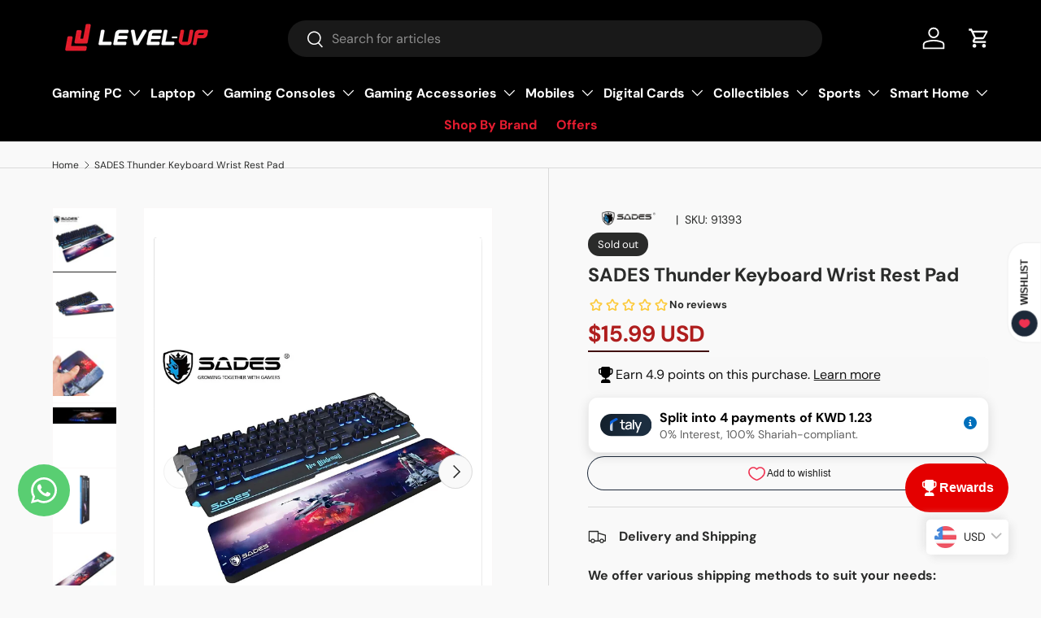

--- FILE ---
content_type: text/html; charset=utf-8
request_url: https://level-up.gg/products/sades-keyboard-wrist-rest-pad-for-mechanical-gaming-keyboard
body_size: 129741
content:















<!doctype html>
<html class="no-js" lang="en" dir="ltr">
  <head>
    <!-- Google Tag Manager -->
<script>(function(w,d,s,l,i){w[l]=w[l]||[];w[l].push({'gtm.start':
new Date().getTime(),event:'gtm.js'});var f=d.getElementsByTagName(s)[0],
j=d.createElement(s),dl=l!='dataLayer'?'&l='+l:'';j.async=true;j.src=
'https://www.googletagmanager.com/gtm.js?id='+i+dl;f.parentNode.insertBefore(j,f);
})(window,document,'script','dataLayer','GTM-535KR2ZN');</script>
<!-- End Google Tag Manager -->
    <!-- Added by AVADA SEO Suite -->
    

    <!-- /Added by AVADA SEO Suite -->
    
    

    <script type="text/javascript">
        var sbErrors = [];

        window.onerror = function(error, url, line) {
            sbErrors.push({
                errorMessage : error,
                lineNumber : line
            });
        };
    </script>
    <script>
var page_type = "product";
      
if (page_type.indexOf("collection") != -1)
    page_type = "collection";
else if (page_type.indexOf("product") != -1)
    page_type = "product";

      if(typeof(sb_index_jslazyload)=="undefined")
        sb_index_jslazyload = [ /cdn\.shopify\.com\/extensions/, /cdn\.shopify\.com\/s\/trekkie\.storefront/, /cdn\.shopify\.com\/shopifycloud\/boomerang/, /cdn\.shopify\.com\/shopifycloud\/consent-tracking-api\/v0\.1\/consent-tracking-api\.js/, /cdn\.shopify\.com\/shopifycloud\/shopify\/assets\/shop_events_listener/, /cdn\.shopify\.com\/shopifycloud\/shopify\/assets\/storefront\/features/, /cdn\.shopify\.com\/shopifycloud\/shopify\/assets\/storefront\/load_feature/, /cdn\.shopify\.com\/shopifycloud\/shopify_chat\/storefront\/shopifyChatV1\.js/, /cdn\.shopify\.com\/shopifycloud\/shopify\/assets\/storefront\/bars/, ]

      if(typeof(sb_collection_jslazyload)=="undefined")
        sb_collection_jslazyload = [ /cdn\.shopify\.com\/extensions/, /cdn\.shopify\.com\/s\/trekkie\.storefront/, /cdn\.shopify\.com\/shopifycloud\/boomerang/, /cdn\.shopify\.com\/shopifycloud\/consent-tracking-api\/v0\.1\/consent-tracking-api\.js/, /cdn\.shopify\.com\/shopifycloud\/shopify\/assets\/shop_events_listener/, /cdn\.shopify\.com\/shopifycloud\/shopify\/assets\/storefront\/features/, /cdn\.shopify\.com\/shopifycloud\/shopify\/assets\/storefront\/load_feature/, /cdn\.shopify\.com\/shopifycloud\/shopify_chat\/storefront\/shopifyChatV1\.js/, /cdn\.shopify\.com\/shopifycloud\/shopify\/assets\/storefront\/bars/, ]

      if(typeof(sb_product_jslazyload)=="undefined")
        sb_product_jslazyload = [ /cdn\.shopify\.com\/extensions/, /cdn\.shopify\.com\/s\/trekkie\.storefront/, /cdn\.shopify\.com\/shopifycloud\/boomerang/, /cdn\.shopify\.com\/shopifycloud\/consent-tracking-api\/v0\.1\/consent-tracking-api\.js/, /cdn\.shopify\.com\/shopifycloud\/shopify\/assets\/shop_events_listener/, /cdn\.shopify\.com\/shopifycloud\/shopify\/assets\/storefront\/features/, /cdn\.shopify\.com\/shopifycloud\/shopify\/assets\/storefront\/load_feature/, /cdn\.shopify\.com\/shopifycloud\/shopify_chat\/storefront\/shopifyChatV1\.js/, /cdn\.shopify\.com\/shopifycloud\/shopify\/assets\/storefront\/bars/, ]

if (page_type == 'index') {
    window.LAZYLOADURL = sb_index_jslazyload;
}

if (page_type == "collection") {
    window.LAZYLOADURL = sb_collection_jslazyload;
}

if (page_type == "product") {
    window.LAZYLOADURL = sb_product_jslazyload;
}

!function(t, e) {
    "object" == typeof exports && "undefined" != typeof module ? e(exports) : "function" == typeof define && define.amd ? define(["exports"], e) : e((t = "undefined" != typeof globalThis ? globalThis : t || self).sbscript = {})
}(this, (function(t) {
    "use strict";
    var e = "javascript/blocked"
      , r = {
        blacklist: window.LAZYLOADURL,
        whitelist: window.LAZYLOADEDURL
    }
      , n = {
        blacklisted: []
    }
      , i = function(t, n) {
        return t && (!n || n !== e) && (!r.blacklist || r.blacklist.some((function(e) {
            return e.test(t)
        }
        ))) && (!r.whitelist || r.whitelist.every((function(e) {
            return !e.test(t)
        }
        )))
    }
      , o = function(t) {
        var e = t.getAttribute("src");
        return r.blacklist && r.blacklist.every((function(t) {
            return !t.test(e)
        }
        )) || r.whitelist && r.whitelist.some((function(t) {
            return t.test(e)
        }
        ))
    }
      , c = []
      , l = []
      , a = []
      , s = new MutationObserver((function(t) {
        for (var r = 0; r < t.length; r++)
            for (var o = t[r].addedNodes, s = function(t) {
                var r = o[t];
                if (1 === r.nodeType && "LINK" === r.tagName && "stylesheet" == r.rel && c.push(r.href.split("?")[0]),
                1 === r.nodeType && "SCRIPT" === r.tagName) {
                    "" !== r.src && null !== r.src && l.push(r.src.split("?")[0]);
                    var s = r.src
                      , u = r.type;
                    if (!1,
                    i(s, u)) {
                        a.push(s),
                        n.blacklisted.push([r, r.type]),
                        r.type = e;
                        r.addEventListener("beforescriptexecute", (function t(n) {
                            r.getAttribute("type") === e && n.preventDefault(),
                            r.removeEventListener("beforescriptexecute", t)
                        }
                        )),
                        r.parentElement && r.parentElement.removeChild(r)
                    }
                }
            }, u = 0; u < o.length; u++) {
                s(u)
            }
    }
    ));
    function u(t, e) {
        var r = Object.keys(t);
        if (Object.getOwnPropertySymbols) {
            var n = Object.getOwnPropertySymbols(t);
            e && (n = n.filter((function(e) {
                return Object.getOwnPropertyDescriptor(t, e).enumerable
            }
            ))),
            r.push.apply(r, n)
        }
        return r
    }
    function p(t) {
        for (var e = 1; e < arguments.length; e++) {
            var r = null != arguments[e] ? arguments[e] : {};
            e % 2 ? u(Object(r), !0).forEach((function(e) {
                f(t, e, r[e])
            }
            )) : Object.getOwnPropertyDescriptors ? Object.defineProperties(t, Object.getOwnPropertyDescriptors(r)) : u(Object(r)).forEach((function(e) {
                Object.defineProperty(t, e, Object.getOwnPropertyDescriptor(r, e))
            }
            ))
        }
        return t
    }
    function f(t, e, r) {
        return e in t ? Object.defineProperty(t, e, {
            value: r,
            enumerable: !0,
            configurable: !0,
            writable: !0
        }) : t[e] = r,
        t
    }
    function d(t, e) {
        return function(t) {
            if (Array.isArray(t))
                return t
        }(t) || function(t, e) {
            var r = null == t ? null : "undefined" != typeof Symbol && t[Symbol.iterator] || t["@@iterator"];
            if (null == r)
                return;
            var n, i, o = [], c = !0, l = !1;
            try {
                for (r = r.call(t); !(c = (n = r.next()).done) && (o.push(n.value),
                !e || o.length !== e); c = !0)
                    ;
            } catch (t) {
                l = !0,
                i = t
            } finally {
                try {
                    c || null == r.return || r.return()
                } finally {
                    if (l)
                        throw i
                }
            }
            return o
        }(t, e) || b(t, e) || function() {
            throw new TypeError("Invalid attempt to destructure non-iterable instance.\nIn order to be iterable, non-array objects must have a [Symbol.iterator]() method.")
        }()
    }
    function y(t) {
        return function(t) {
            if (Array.isArray(t))
                return h(t)
        }(t) || function(t) {
            if ("undefined" != typeof Symbol && null != t[Symbol.iterator] || null != t["@@iterator"])
                return Array.from(t)
        }(t) || b(t) || function() {
            throw new TypeError("Invalid attempt to spread non-iterable instance.\nIn order to be iterable, non-array objects must have a [Symbol.iterator]() method.")
        }()
    }
    function b(t, e) {
        if (t) {
            if ("string" == typeof t)
                return h(t, e);
            var r = Object.prototype.toString.call(t).slice(8, -1);
            return "Object" === r && t.constructor && (r = t.constructor.name),
            "Map" === r || "Set" === r ? Array.from(t) : "Arguments" === r || /^(?:Ui|I)nt(?:8|16|32)(?:Clamped)?Array$/.test(r) ? h(t, e) : void 0
        }
    }
    function h(t, e) {
        (null == e || e > t.length) && (e = t.length);
        for (var r = 0, n = new Array(e); r < e; r++)
            n[r] = t[r];
        return n
    }
    s.observe(document.documentElement, {
        childList: !0,
        subtree: !0
    });
    var m = document.createElement
      , v = {
        src: Object.getOwnPropertyDescriptor(HTMLScriptElement.prototype, "src"),
        type: Object.getOwnPropertyDescriptor(HTMLScriptElement.prototype, "type")
    };
    document.createElement = function() {
        for (var t = arguments.length, r = new Array(t), n = 0; n < t; n++)
            r[n] = arguments[n];
        if ("script" !== r[0].toLowerCase())
            return m.bind(document).apply(void 0, r);
        var o = m.bind(document).apply(void 0, r);
        try {
            Object.defineProperties(o, {
                src: p(p({}, v.src), {}, {
                    set: function(t) {
                        i(t, o.type) && v.type.set.call(this, e),
                        v.src.set.call(this, t)
                    }
                }),
                type: p(p({}, v.type), {}, {
                    get: function() {
                        var t = v.type.get.call(this);
                        return t === e || i(this.src, t) ? null : t
                    },
                    set: function(t) {
                        var r = i(o.src, o.type) ? e : t;
                        v.type.set.call(this, r)
                    }
                })
            }),
            o.setAttribute = function(t, e) {
                "type" === t || "src" === t ? o[t] = e : HTMLScriptElement.prototype.setAttribute.call(o, t, e)
            }
        } catch (t) {
            console.warn("sbscript: unable to prevent script execution for script src ", o.src, ".\n", 'A likely cause would be because you are using a third-party browser extension that monkey patches the "document.createElement" function.')
        }
        return o
    }
    ;
    var w = new RegExp("[|\\{}()[\\]^$+*?.]","g");
    window.arr_injected_css = [],
    window.arr_injected_script = [],
    window.arr_blocked_script = [];
    t.unblock = function() {
        for (var t = arguments.length, i = new Array(t), u = 0; u < t; u++)
            i[u] = arguments[u];
        i.length < 1 ? (r.blacklist = [],
        r.whitelist = []) : (r.blacklist && (r.blacklist = r.blacklist.filter((function(t) {
            return i.every((function(e) {
                return "string" == typeof e ? !t.test(e) : e instanceof RegExp ? t.toString() !== e.toString() : void 0
            }
            ))
        }
        ))),
        r.whitelist && (r.whitelist = [].concat(y(r.whitelist), y(i.map((function(t) {
            if ("string" == typeof t) {
                var e = ".*" + t.replace(w, "\\$&") + ".*";
                if (r.whitelist.every((function(t) {
                    return t.toString() !== e.toString()
                }
                )))
                    return new RegExp(e)
            } else if (t instanceof RegExp && r.whitelist.every((function(e) {
                return e.toString() !== t.toString()
            }
            )))
                return t;
            return null
        }
        )).filter(Boolean)))));
        for (var p = document.querySelectorAll('script[type="'.concat(e, '"]')), f = 0; f < p.length; f++) {
            var b = p[f];
            o(b) && (n.blacklisted.push([b, "application/javascript"]),
            b.parentElement.removeChild(b))
        }
        var h = 0;
        y(n.blacklisted).forEach((function(t, e) {
            var r = d(t, 2)
              , i = r[0]
              , c = r[1];
            if (o(i)) {
                for (var l = document.createElement("script"), a = 0; a < i.attributes.length; a++) {
                    var s = i.attributes[a];
                    "src" !== s.name && "type" !== s.name && l.setAttribute(s.name, i.attributes[a].value)
                }
                "" != i.src && l.setAttribute("src", i.src),
                l.setAttribute("type", c || "application/javascript"),
                l.appendChild(document.createTextNode(i.text)),
                document.head.appendChild(l),
                n.blacklisted.splice(e - h, 1),
                h++
            }
        }
        )),
        r.blacklist && r.blacklist.length < 1 && s.disconnect(),
        window.arr_injected_css = c,
        window.arr_injected_script = l,
        window.arr_blocked_script = a
    }
    ,
    Object.defineProperty(t, "__esModule", {
        value: !0
    })
}
));

// window.onscroll = function(){
//     window.sbscript.unblock();
// };

window.addEventListener('mousemove', function(event) {
   window.sbscript.unblock();
});

window.addEventListener('touchstart', function(event) {
   window.sbscript.unblock();
}, false);

window.addEventListener('load', function(event) {
    setTimeout(()=>{
     window.sbscript.unblock();
    }
    , 5000);
});

</script>





    <link href="//level-up.gg/cdn/shop/t/63/assets/edits1.css?v=88170527070443706191760622407" rel="stylesheet" type="text/css" media="all" />

 
<meta charset="utf-8">
<meta name="viewport" content="width=device-width,initial-scale=1">
<title>SADES Keyboard Wrist Rest Pad For Mechanical Gaming Keyboard Level Up</title><link rel="canonical" href="https://level-up.gg/products/sades-keyboard-wrist-rest-pad-for-mechanical-gaming-keyboard"><link rel="icon" href="//level-up.gg/cdn/shop/files/favicon.png?crop=center&height=48&v=1620241063&width=48" type="image/png">
  <link rel="apple-touch-icon" href="//level-up.gg/cdn/shop/files/favicon.png?crop=center&height=180&v=1620241063&width=180"><meta name="description" content="Boost gaming comfort with the SADES Keyboard Wrist Rest Pad - Level Up your game!"><meta property="og:site_name" content="Level Up">
<meta property="og:url" content="https://level-up.gg/products/sades-keyboard-wrist-rest-pad-for-mechanical-gaming-keyboard">
<meta property="og:title" content="SADES Keyboard Wrist Rest Pad For Mechanical Gaming Keyboard Level Up">
<meta property="og:type" content="product">
<meta property="og:description" content="Boost gaming comfort with the SADES Keyboard Wrist Rest Pad - Level Up your game!"><meta property="og:image" content="http://level-up.gg/cdn/shop/files/Untitled_design_31.png?crop=center&height=1200&v=1739975633&width=1200">
  <meta property="og:image:secure_url" content="https://level-up.gg/cdn/shop/files/Untitled_design_31.png?crop=center&height=1200&v=1739975633&width=1200">
  <meta property="og:image:width" content="1080">
  <meta property="og:image:height" content="1080"><meta property="og:price:amount" content="4.90">
  <meta property="og:price:currency" content="KWD"><meta name="twitter:site" content="@levelupkwt?t=APgdtMdYeVKuGFTjiVRuAA&s=09"><meta name="twitter:card" content="summary_large_image">
<meta name="twitter:title" content="SADES Keyboard Wrist Rest Pad For Mechanical Gaming Keyboard Level Up">
<meta name="twitter:description" content="Boost gaming comfort with the SADES Keyboard Wrist Rest Pad - Level Up your game!">
<link rel="preload" href="//level-up.gg/cdn/shop/t/63/assets/main.css?v=100456534902019511081761550720" as="style">
 


    

    
      
      
    

    

    

    

    
<style data-shopify>
@font-face {
  font-family: "DM Sans";
  font-weight: 400;
  font-style: normal;
  font-display: swap;
  src: url("//level-up.gg/cdn/fonts/dm_sans/dmsans_n4.ec80bd4dd7e1a334c969c265873491ae56018d72.woff2") format("woff2"),
       url("//level-up.gg/cdn/fonts/dm_sans/dmsans_n4.87bdd914d8a61247b911147ae68e754d695c58a6.woff") format("woff");
}
@font-face {
  font-family: "DM Sans";
  font-weight: 700;
  font-style: normal;
  font-display: swap;
  src: url("//level-up.gg/cdn/fonts/dm_sans/dmsans_n7.97e21d81502002291ea1de8aefb79170c6946ce5.woff2") format("woff2"),
       url("//level-up.gg/cdn/fonts/dm_sans/dmsans_n7.af5c214f5116410ca1d53a2090665620e78e2e1b.woff") format("woff");
}
@font-face {
  font-family: "DM Sans";
  font-weight: 400;
  font-style: italic;
  font-display: swap;
  src: url("//level-up.gg/cdn/fonts/dm_sans/dmsans_i4.b8fe05e69ee95d5a53155c346957d8cbf5081c1a.woff2") format("woff2"),
       url("//level-up.gg/cdn/fonts/dm_sans/dmsans_i4.403fe28ee2ea63e142575c0aa47684d65f8c23a0.woff") format("woff");
}
@font-face {
  font-family: "DM Sans";
  font-weight: 700;
  font-style: italic;
  font-display: swap;
  src: url("//level-up.gg/cdn/fonts/dm_sans/dmsans_i7.52b57f7d7342eb7255084623d98ab83fd96e7f9b.woff2") format("woff2"),
       url("//level-up.gg/cdn/fonts/dm_sans/dmsans_i7.d5e14ef18a1d4a8ce78a4187580b4eb1759c2eda.woff") format("woff");
}
@font-face {
  font-family: "DM Sans";
  font-weight: 700;
  font-style: normal;
  font-display: swap;
  src: url("//level-up.gg/cdn/fonts/dm_sans/dmsans_n7.97e21d81502002291ea1de8aefb79170c6946ce5.woff2") format("woff2"),
       url("//level-up.gg/cdn/fonts/dm_sans/dmsans_n7.af5c214f5116410ca1d53a2090665620e78e2e1b.woff") format("woff");
}
@font-face {
  font-family: "DM Sans";
  font-weight: 700;
  font-style: normal;
  font-display: swap;
  src: url("//level-up.gg/cdn/fonts/dm_sans/dmsans_n7.97e21d81502002291ea1de8aefb79170c6946ce5.woff2") format("woff2"),
       url("//level-up.gg/cdn/fonts/dm_sans/dmsans_n7.af5c214f5116410ca1d53a2090665620e78e2e1b.woff") format("woff");
}
:root {
        --bg-color: 249 249 249 / 1.0;
        --bg-color-og: 249 249 249 / 1.0;
        --heading-color: 42 43 42;
        --text-color: 42 43 42;
        --text-color-og: 42 43 42;
        --scrollbar-color: 42 43 42;
        --link-color: 42 43 42;
        --link-color-og: 42 43 42;
        --star-color: 255 159 28;--swatch-border-color-default: 208 208 208;
          --swatch-border-color-active: 146 146 146;
          --swatch-card-size: 34px;
          --swatch-variant-picker-size: 40px;--color-scheme-1-bg: 244 244 244 / 1.0;
        --color-scheme-1-grad: linear-gradient(180deg, rgba(244, 244, 244, 1), rgba(244, 244, 244, 1) 100%);
        --color-scheme-1-heading: 42 43 42;
        --color-scheme-1-text: 42 43 42;
        --color-scheme-1-btn-bg: 255 88 13;
        --color-scheme-1-btn-text: 255 255 255;
        --color-scheme-1-btn-bg-hover: 255 124 64;--color-scheme-2-bg: 54 49 49 / 1.0;
        --color-scheme-2-grad: ;
        --color-scheme-2-heading: 255 255 255;
        --color-scheme-2-text: 255 255 255;
        --color-scheme-2-btn-bg: 255 88 13;
        --color-scheme-2-btn-text: 255 255 255;
        --color-scheme-2-btn-bg-hover: 255 124 64;--color-scheme-3-bg: 180 12 28 / 1.0;
        --color-scheme-3-grad: linear-gradient(107deg, rgba(42, 43, 42, 1), rgba(42, 43, 42, 1) 100%, rgba(234, 0, 0, 1) 100%);
        --color-scheme-3-heading: 255 255 255;
        --color-scheme-3-text: 255 255 255;
        --color-scheme-3-btn-bg: 42 43 42;
        --color-scheme-3-btn-text: 255 255 255;
        --color-scheme-3-btn-bg-hover: 82 83 82;

        --drawer-bg-color: 255 255 255 / 1.0;
        --drawer-text-color: 42 43 42;

        --panel-bg-color: 244 244 244 / 1.0;
        --panel-heading-color: 42 43 42;
        --panel-text-color: 42 43 42;

        --in-stock-text-color: 44 126 63;
        --low-stock-text-color: 210 134 26;
        --very-low-stock-text-color: 180 12 28;
        --no-stock-text-color: 119 119 119;
        --no-stock-backordered-text-color: 119 119 119;

        --error-bg-color: 252 237 238;
        --error-text-color: 180 12 28;
        --success-bg-color: 232 246 234;
        --success-text-color: 44 126 63;
        --info-bg-color: 228 237 250;
        --info-text-color: 26 102 210;

        --heading-font-family: "DM Sans", sans-serif;
        --heading-font-style: normal;
        --heading-font-weight: 700;
        --heading-scale-start: 4;

        --navigation-font-family: "DM Sans", sans-serif;
        --navigation-font-style: normal;
        --navigation-font-weight: 700;--heading-text-transform: none;
--subheading-text-transform: none;
        --body-font-family: "DM Sans", sans-serif;
        --body-font-style: normal;
        --body-font-weight: 400;
        --body-font-size: 16;

        --section-gap: 48;
        --heading-gap: calc(8 * var(--space-unit));--grid-column-gap: 20px;--btn-bg-color: 180 12 28;
        --btn-bg-hover-color: 203 51 66;
        --btn-text-color: 255 255 255;
        --btn-bg-color-og: 180 12 28;
        --btn-text-color-og: 255 255 255;
        --btn-alt-bg-color: 255 255 255;
        --btn-alt-bg-alpha: 1.0;
        --btn-alt-text-color: 42 43 42;
        --btn-border-width: 2px;
        --btn-padding-y: 12px;

        
        --btn-border-radius: 28px;
        

        --btn-lg-border-radius: 50%;
        --btn-icon-border-radius: 50%;
        --input-with-btn-inner-radius: var(--btn-border-radius);

        --input-bg-color: 249 249 249 / 1.0;
        --input-text-color: 42 43 42;
        --input-border-width: 2px;
        --input-border-radius: 26px;
        --textarea-border-radius: 12px;
        --input-border-radius: 28px;
        --input-lg-border-radius: 34px;
        --input-bg-color-diff-3: #f1f1f1;
        --input-bg-color-diff-6: #eaeaea;

        --modal-border-radius: 16px;
        --modal-overlay-color: 0 0 0;
        --modal-overlay-opacity: 0.4;
        --drawer-border-radius: 16px;
        --overlay-border-radius: 0px;

        --custom-label-bg-color: 13 44 84;
        --custom-label-text-color: 255 255 255;--sale-label-bg-color: 170 17 85;
        --sale-label-text-color: 255 255 255;--sold-out-label-bg-color: 42 43 42;
        --sold-out-label-text-color: 255 255 255;--new-label-bg-color: 180 12 28;
        --new-label-text-color: 255 255 255;--preorder-label-bg-color: 0 166 237;
        --preorder-label-text-color: 255 255 255;

        --collection-label-color: 0 126 18;

        --page-width: 1200px;
        --gutter-sm: 20px;
        --gutter-md: 32px;
        --gutter-lg: 64px;

        --payment-terms-bg-color: #f9f9f9;

        --coll-card-bg-color: #F9F9F9;
        --coll-card-border-color: #f2f2f2;

        --card-highlight-bg-color: #ffffff;
        --card-highlight-text-color: 85 85 85;
        --card-highlight-border-color: #E1E1E1;--card-bg-color: #ffffff;
        --card-text-color: 38 38 43;
        --card-border-color: #ccc9c9;

        --reading-width: 48em;
      }

      @media (max-width: 769px) {
        :root {
          --reading-width: 36em;
        }
      }</style>

    <link rel="stylesheet" href="//level-up.gg/cdn/shop/t/63/assets/main.css?v=100456534902019511081761550720">
    <script src="//level-up.gg/cdn/shop/t/63/assets/main.js?v=50081337982134045621760622418" defer="defer"></script><link
        rel="preload"
        href="//level-up.gg/cdn/fonts/dm_sans/dmsans_n4.ec80bd4dd7e1a334c969c265873491ae56018d72.woff2"
        as="font"
        type="font/woff2"
        crossorigin
        fetchpriority="high"
      ><link
        rel="preload"
        href="//level-up.gg/cdn/fonts/dm_sans/dmsans_n7.97e21d81502002291ea1de8aefb79170c6946ce5.woff2"
        as="font"
        type="font/woff2"
        crossorigin
        fetchpriority="high"
      ><link rel="stylesheet" href="//level-up.gg/cdn/shop/t/63/assets/swatches.css?v=163119569861587184911760622495" media="print" onload="this.media='all'">
      <noscript><link rel="stylesheet" href="//level-up.gg/cdn/shop/t/63/assets/swatches.css?v=163119569861587184911760622495"></noscript>
  <script>window.performance && window.performance.mark && window.performance.mark('shopify.content_for_header.start');</script><meta name="google-site-verification" content="nx1eZc1sWave7GneIEc0g30PQAcqJT0w3BfXBYQLKYE">
<meta name="facebook-domain-verification" content="39jxpl2ik5mmkpb76voz8smpf1krf5">
<meta name="facebook-domain-verification" content="fbkfbohveli3uhidkq2wti7u6a9rso">
<meta name="google-site-verification" content="nx1eZc1sWave7GneIEc0g30PQAcqJT0w3BfXBYQLKYE">
<meta id="shopify-digital-wallet" name="shopify-digital-wallet" content="/2699067504/digital_wallets/dialog">
<link rel="alternate" hreflang="x-default" href="https://level-up.gg/products/sades-keyboard-wrist-rest-pad-for-mechanical-gaming-keyboard">
<link rel="alternate" hreflang="en" href="https://level-up.gg/products/sades-keyboard-wrist-rest-pad-for-mechanical-gaming-keyboard">
<link rel="alternate" hreflang="ar" href="https://level-up.gg/ar/products/sades-keyboard-wrist-rest-pad-for-mechanical-gaming-keyboard">
<link rel="alternate" type="application/json+oembed" href="https://level-up.gg/products/sades-keyboard-wrist-rest-pad-for-mechanical-gaming-keyboard.oembed">
<script async="async" src="/checkouts/internal/preloads.js?locale=en-KW"></script>
<script id="shopify-features" type="application/json">{"accessToken":"9814cf96875e399ac4d428e80fd08ab3","betas":["rich-media-storefront-analytics"],"domain":"level-up.gg","predictiveSearch":true,"shopId":2699067504,"locale":"en"}</script>
<script>var Shopify = Shopify || {};
Shopify.shop = "level-up-business.myshopify.com";
Shopify.locale = "en";
Shopify.currency = {"active":"KWD","rate":"1.0"};
Shopify.country = "KW";
Shopify.theme = {"name":"Copy of Optimize Website Speed","id":142565540074,"schema_name":"Enterprise","schema_version":"1.6.2","theme_store_id":1657,"role":"main"};
Shopify.theme.handle = "null";
Shopify.theme.style = {"id":null,"handle":null};
Shopify.cdnHost = "level-up.gg/cdn";
Shopify.routes = Shopify.routes || {};
Shopify.routes.root = "/";</script>
<script type="module">!function(o){(o.Shopify=o.Shopify||{}).modules=!0}(window);</script>
<script>!function(o){function n(){var o=[];function n(){o.push(Array.prototype.slice.apply(arguments))}return n.q=o,n}var t=o.Shopify=o.Shopify||{};t.loadFeatures=n(),t.autoloadFeatures=n()}(window);</script>
<script id="shop-js-analytics" type="application/json">{"pageType":"product"}</script>
<script defer="defer" async type="module" src="//level-up.gg/cdn/shopifycloud/shop-js/modules/v2/client.init-shop-cart-sync_BN7fPSNr.en.esm.js"></script>
<script defer="defer" async type="module" src="//level-up.gg/cdn/shopifycloud/shop-js/modules/v2/chunk.common_Cbph3Kss.esm.js"></script>
<script defer="defer" async type="module" src="//level-up.gg/cdn/shopifycloud/shop-js/modules/v2/chunk.modal_DKumMAJ1.esm.js"></script>
<script type="module">
  await import("//level-up.gg/cdn/shopifycloud/shop-js/modules/v2/client.init-shop-cart-sync_BN7fPSNr.en.esm.js");
await import("//level-up.gg/cdn/shopifycloud/shop-js/modules/v2/chunk.common_Cbph3Kss.esm.js");
await import("//level-up.gg/cdn/shopifycloud/shop-js/modules/v2/chunk.modal_DKumMAJ1.esm.js");

  window.Shopify.SignInWithShop?.initShopCartSync?.({"fedCMEnabled":true,"windoidEnabled":true});

</script>
<script>(function() {
  var isLoaded = false;
  function asyncLoad() {
    if (isLoaded) return;
    isLoaded = true;
    var urls = ["https:\/\/na.shgcdn3.com\/pixel-collector.js?shop=level-up-business.myshopify.com","https:\/\/cloudsearch-1f874.kxcdn.com\/shopify.js?widgetDisabled=1\u0026filtersEnabled=1\u0026markets=1\u0026appEmbedOnly=1\u0026shop=level-up-business.myshopify.com","https:\/\/cdn.shopify.com\/s\/files\/1\/0026\/9906\/7504\/files\/shopney-app-banner.js?v=1765702537\u0026shop=level-up-business.myshopify.com"];
    for (var i = 0; i < urls.length; i++) {
      var s = document.createElement('script');
      s.type = 'text/javascript';
      s.async = true;
      s.src = urls[i];
      var x = document.getElementsByTagName('script')[0];
      x.parentNode.insertBefore(s, x);
    }
  };
  if(window.attachEvent) {
    window.attachEvent('onload', asyncLoad);
  } else {
    window.addEventListener('load', asyncLoad, false);
  }
})();</script>
<script id="__st">var __st={"a":2699067504,"offset":10800,"reqid":"918e3c70-0ee8-4dd6-8964-6defc80692cc-1769772828","pageurl":"level-up.gg\/products\/sades-keyboard-wrist-rest-pad-for-mechanical-gaming-keyboard","u":"32fb16d1d730","p":"product","rtyp":"product","rid":4639333089367};</script>
<script>window.ShopifyPaypalV4VisibilityTracking = true;</script>
<script id="captcha-bootstrap">!function(){'use strict';const t='contact',e='account',n='new_comment',o=[[t,t],['blogs',n],['comments',n],[t,'customer']],c=[[e,'customer_login'],[e,'guest_login'],[e,'recover_customer_password'],[e,'create_customer']],r=t=>t.map((([t,e])=>`form[action*='/${t}']:not([data-nocaptcha='true']) input[name='form_type'][value='${e}']`)).join(','),a=t=>()=>t?[...document.querySelectorAll(t)].map((t=>t.form)):[];function s(){const t=[...o],e=r(t);return a(e)}const i='password',u='form_key',d=['recaptcha-v3-token','g-recaptcha-response','h-captcha-response',i],f=()=>{try{return window.sessionStorage}catch{return}},m='__shopify_v',_=t=>t.elements[u];function p(t,e,n=!1){try{const o=window.sessionStorage,c=JSON.parse(o.getItem(e)),{data:r}=function(t){const{data:e,action:n}=t;return t[m]||n?{data:e,action:n}:{data:t,action:n}}(c);for(const[e,n]of Object.entries(r))t.elements[e]&&(t.elements[e].value=n);n&&o.removeItem(e)}catch(o){console.error('form repopulation failed',{error:o})}}const l='form_type',E='cptcha';function T(t){t.dataset[E]=!0}const w=window,h=w.document,L='Shopify',v='ce_forms',y='captcha';let A=!1;((t,e)=>{const n=(g='f06e6c50-85a8-45c8-87d0-21a2b65856fe',I='https://cdn.shopify.com/shopifycloud/storefront-forms-hcaptcha/ce_storefront_forms_captcha_hcaptcha.v1.5.2.iife.js',D={infoText:'Protected by hCaptcha',privacyText:'Privacy',termsText:'Terms'},(t,e,n)=>{const o=w[L][v],c=o.bindForm;if(c)return c(t,g,e,D).then(n);var r;o.q.push([[t,g,e,D],n]),r=I,A||(h.body.append(Object.assign(h.createElement('script'),{id:'captcha-provider',async:!0,src:r})),A=!0)});var g,I,D;w[L]=w[L]||{},w[L][v]=w[L][v]||{},w[L][v].q=[],w[L][y]=w[L][y]||{},w[L][y].protect=function(t,e){n(t,void 0,e),T(t)},Object.freeze(w[L][y]),function(t,e,n,w,h,L){const[v,y,A,g]=function(t,e,n){const i=e?o:[],u=t?c:[],d=[...i,...u],f=r(d),m=r(i),_=r(d.filter((([t,e])=>n.includes(e))));return[a(f),a(m),a(_),s()]}(w,h,L),I=t=>{const e=t.target;return e instanceof HTMLFormElement?e:e&&e.form},D=t=>v().includes(t);t.addEventListener('submit',(t=>{const e=I(t);if(!e)return;const n=D(e)&&!e.dataset.hcaptchaBound&&!e.dataset.recaptchaBound,o=_(e),c=g().includes(e)&&(!o||!o.value);(n||c)&&t.preventDefault(),c&&!n&&(function(t){try{if(!f())return;!function(t){const e=f();if(!e)return;const n=_(t);if(!n)return;const o=n.value;o&&e.removeItem(o)}(t);const e=Array.from(Array(32),(()=>Math.random().toString(36)[2])).join('');!function(t,e){_(t)||t.append(Object.assign(document.createElement('input'),{type:'hidden',name:u})),t.elements[u].value=e}(t,e),function(t,e){const n=f();if(!n)return;const o=[...t.querySelectorAll(`input[type='${i}']`)].map((({name:t})=>t)),c=[...d,...o],r={};for(const[a,s]of new FormData(t).entries())c.includes(a)||(r[a]=s);n.setItem(e,JSON.stringify({[m]:1,action:t.action,data:r}))}(t,e)}catch(e){console.error('failed to persist form',e)}}(e),e.submit())}));const S=(t,e)=>{t&&!t.dataset[E]&&(n(t,e.some((e=>e===t))),T(t))};for(const o of['focusin','change'])t.addEventListener(o,(t=>{const e=I(t);D(e)&&S(e,y())}));const B=e.get('form_key'),M=e.get(l),P=B&&M;t.addEventListener('DOMContentLoaded',(()=>{const t=y();if(P)for(const e of t)e.elements[l].value===M&&p(e,B);[...new Set([...A(),...v().filter((t=>'true'===t.dataset.shopifyCaptcha))])].forEach((e=>S(e,t)))}))}(h,new URLSearchParams(w.location.search),n,t,e,['guest_login'])})(!0,!0)}();</script>
<script integrity="sha256-4kQ18oKyAcykRKYeNunJcIwy7WH5gtpwJnB7kiuLZ1E=" data-source-attribution="shopify.loadfeatures" defer="defer" src="//level-up.gg/cdn/shopifycloud/storefront/assets/storefront/load_feature-a0a9edcb.js" crossorigin="anonymous"></script>
<script data-source-attribution="shopify.dynamic_checkout.dynamic.init">var Shopify=Shopify||{};Shopify.PaymentButton=Shopify.PaymentButton||{isStorefrontPortableWallets:!0,init:function(){window.Shopify.PaymentButton.init=function(){};var t=document.createElement("script");t.src="https://level-up.gg/cdn/shopifycloud/portable-wallets/latest/portable-wallets.en.js",t.type="module",document.head.appendChild(t)}};
</script>
<script data-source-attribution="shopify.dynamic_checkout.buyer_consent">
  function portableWalletsHideBuyerConsent(e){var t=document.getElementById("shopify-buyer-consent"),n=document.getElementById("shopify-subscription-policy-button");t&&n&&(t.classList.add("hidden"),t.setAttribute("aria-hidden","true"),n.removeEventListener("click",e))}function portableWalletsShowBuyerConsent(e){var t=document.getElementById("shopify-buyer-consent"),n=document.getElementById("shopify-subscription-policy-button");t&&n&&(t.classList.remove("hidden"),t.removeAttribute("aria-hidden"),n.addEventListener("click",e))}window.Shopify?.PaymentButton&&(window.Shopify.PaymentButton.hideBuyerConsent=portableWalletsHideBuyerConsent,window.Shopify.PaymentButton.showBuyerConsent=portableWalletsShowBuyerConsent);
</script>
<script>
  function portableWalletsCleanup(e){e&&e.src&&console.error("Failed to load portable wallets script "+e.src);var t=document.querySelectorAll("shopify-accelerated-checkout .shopify-payment-button__skeleton, shopify-accelerated-checkout-cart .wallet-cart-button__skeleton"),e=document.getElementById("shopify-buyer-consent");for(let e=0;e<t.length;e++)t[e].remove();e&&e.remove()}function portableWalletsNotLoadedAsModule(e){e instanceof ErrorEvent&&"string"==typeof e.message&&e.message.includes("import.meta")&&"string"==typeof e.filename&&e.filename.includes("portable-wallets")&&(window.removeEventListener("error",portableWalletsNotLoadedAsModule),window.Shopify.PaymentButton.failedToLoad=e,"loading"===document.readyState?document.addEventListener("DOMContentLoaded",window.Shopify.PaymentButton.init):window.Shopify.PaymentButton.init())}window.addEventListener("error",portableWalletsNotLoadedAsModule);
</script>

<script type="module" src="https://level-up.gg/cdn/shopifycloud/portable-wallets/latest/portable-wallets.en.js" onError="portableWalletsCleanup(this)" crossorigin="anonymous"></script>
<script nomodule>
  document.addEventListener("DOMContentLoaded", portableWalletsCleanup);
</script>

<script id='scb4127' type='text/javascript' async='' src='https://level-up.gg/cdn/shopifycloud/privacy-banner/storefront-banner.js'></script><link id="shopify-accelerated-checkout-styles" rel="stylesheet" media="screen" href="https://level-up.gg/cdn/shopifycloud/portable-wallets/latest/accelerated-checkout-backwards-compat.css" crossorigin="anonymous">
<style id="shopify-accelerated-checkout-cart">
        #shopify-buyer-consent {
  margin-top: 1em;
  display: inline-block;
  width: 100%;
}

#shopify-buyer-consent.hidden {
  display: none;
}

#shopify-subscription-policy-button {
  background: none;
  border: none;
  padding: 0;
  text-decoration: underline;
  font-size: inherit;
  cursor: pointer;
}

#shopify-subscription-policy-button::before {
  box-shadow: none;
}

      </style>
<script id="sections-script" data-sections="header,footer" defer="defer" src="//level-up.gg/cdn/shop/t/63/compiled_assets/scripts.js?v=77399"></script>
<script>window.performance && window.performance.mark && window.performance.mark('shopify.content_for_header.end');</script>
  





  <script type="text/javascript">
    
      window.__shgMoneyFormat = window.__shgMoneyFormat || {"KWD":{"currency":"KWD","currency_symbol":"د.ك","currency_symbol_location":"left","decimal_places":2,"decimal_separator":".","thousands_separator":","}};
    
    window.__shgCurrentCurrencyCode = window.__shgCurrentCurrencyCode || {
      currency: "KWD",
      currency_symbol: "د.ك",
      decimal_separator: ".",
      thousands_separator: ",",
      decimal_places: 2,
      currency_symbol_location: "left"
    };
  </script>





    <script>
      document.documentElement.className = document.documentElement.className.replace('no-js', 'js');
    </script><!-- CC Custom Head Start --><!-- CC Custom Head End -->

<script type="text/javascript">
  
    window.SHG_CUSTOMER = null;
  
</script>







    <script type="text/javascript">
      (function (c, l, a, r, i, t, y) {
        c[a] =
          c[a] ||
          function () {
            (c[a].q = c[a].q || []).push(arguments);
          };
        t = l.createElement(r);
        t.async = 1;
        t.src = 'https://www.clarity.ms/tag/' + i;
        y = l.getElementsByTagName(r)[0];
        y.parentNode.insertBefore(t, y);
      })(window, document, 'clarity', 'script', 'scoyzbs8fi');
    </script>
    
<script>
window.addEventListener('load', (e) => { 

let enable = "";

if( !(document.querySelector('img').classList.contains("lazyload"))){
var images = document.getElementsByTagName("img");

// Loop through each image element
for (var i = 0; i < images.length; i++) {
// Add the desired class name to the class attribute
images[i].className += " lazyload";
}
//console.log('No Class ')
/*! lazysizes - v5.2.2 */

!function(e){var t=function(u,D,f){"use strict";var k,H;if(function(){var e;var t={lazyClass:"lazyload",loadedClass:"lazyloaded",loadingClass:"lazyloading",preloadClass:"lazypreload",errorClass:"lazyerror",autosizesClass:"lazyautosizes",srcAttr:"data-src",srcsetAttr:"data-srcset",sizesAttr:"data-sizes",minSize:40,customMedia:{},init:true,expFactor:1.5,hFac:.8,loadMode:2,loadHidden:true,ricTimeout:0,throttleDelay:125};H=u.lazySizesConfig||u.lazysizesConfig||{};for(e in t){if(!(e in H)){H[e]=t[e]}}}(),!D||!D.getElementsByClassName){return{init:function(){},cfg:H,noSupport:true}}var O=D.documentElement,a=u.HTMLPictureElement,P="addEventListener",$="getAttribute",q=u[P].bind(u),I=u.setTimeout,U=u.requestAnimationFrame||I,l=u.requestIdleCallback,j=/^picture$/i,r=["load","error","lazyincluded","_lazyloaded"],i={},G=Array.prototype.forEach,J=function(e,t){if(!i[t]){i[t]=new RegExp("(\\s|^)"+t+"(\\s|$)")}return i[t].test(e[$]("class")||"")&&i[t]},K=function(e,t){if(!J(e,t)){e.setAttribute("class",(e[$]("class")||"").trim()+" "+t)}},Q=function(e,t){var i;if(i=J(e,t)){e.setAttribute("class",(e[$]("class")||"").replace(i," "))}},V=function(t,i,e){var a=e?P:"removeEventListener";if(e){V(t,i)}r.forEach(function(e){t[a](e,i)})},X=function(e,t,i,a,r){var n=D.createEvent("Event");if(!i){i={}}i.instance=k;n.initEvent(t,!a,!r);n.detail=i;e.dispatchEvent(n);return n},Y=function(e,t){var i;if(!a&&(i=u.picturefill||H.pf)){if(t&&t.src&&!e[$]("srcset")){e.setAttribute("srcset",t.src)}i({reevaluate:true,elements:[e]})}else if(t&&t.src){e.src=t.src}},Z=function(e,t){return(getComputedStyle(e,null)||{})[t]},s=function(e,t,i){i=i||e.offsetWidth;while(i<H.minSize&&t&&!e._lazysizesWidth){i=t.offsetWidth;t=t.parentNode}return i},ee=function(){var i,a;var t=[];var r=[];var n=t;var s=function(){var e=n;n=t.length?r:t;i=true;a=false;while(e.length){e.shift()()}i=false};var e=function(e,t){if(i&&!t){e.apply(this,arguments)}else{n.push(e);if(!a){a=true;(D.hidden?I:U)(s)}}};e._lsFlush=s;return e}(),te=function(i,e){return e?function(){ee(i)}:function(){var e=this;var t=arguments;ee(function(){i.apply(e,t)})}},ie=function(e){var i;var a=0;var r=H.throttleDelay;var n=H.ricTimeout;var t=function(){i=false;a=f.now();e()};var s=l&&n>49?function(){l(t,{timeout:n});if(n!==H.ricTimeout){n=H.ricTimeout}}:te(function(){I(t)},true);return function(e){var t;if(e=e===true){n=33}if(i){return}i=true;t=r-(f.now()-a);if(t<0){t=0}if(e||t<9){s()}else{I(s,t)}}},ae=function(e){var t,i;var a=99;var r=function(){t=null;e()};var n=function(){var e=f.now()-i;if(e<a){I(n,a-e)}else{(l||r)(r)}};return function(){i=f.now();if(!t){t=I(n,a)}}},e=function(){var v,m,c,h,e;var y,z,g,p,C,b,A;var n=/^img$/i;var d=/^iframe$/i;var E="onscroll"in u&&!/(gle|ing)bot/.test(navigator.userAgent);var _=0;var w=0;var N=0;var M=-1;var x=function(e){N--;if(!e||N<0||!e.target){N=0}};var W=function(e){if(A==null){A=Z(D.body,"visibility")=="hidden"}return A||!(Z(e.parentNode,"visibility")=="hidden"&&Z(e,"visibility")=="hidden")};var S=function(e,t){var i;var a=e;var r=W(e);g-=t;b+=t;p-=t;C+=t;while(r&&(a=a.offsetParent)&&a!=D.body&&a!=O){r=(Z(a,"opacity")||1)>0;if(r&&Z(a,"overflow")!="visible"){i=a.getBoundingClientRect();r=C>i.left&&p<i.right&&b>i.top-1&&g<i.bottom+1}}return r};var t=function(){var e,t,i,a,r,n,s,l,o,u,f,c;var d=k.elements;if((h=H.loadMode)&&N<8&&(e=d.length)){t=0;M++;for(;t<e;t++){if(!d[t]||d[t]._lazyRace){continue}if(!E||k.prematureUnveil&&k.prematureUnveil(d[t])){R(d[t]);continue}if(!(l=d[t][$]("data-expand"))||!(n=l*1)){n=w}if(!u){u=!H.expand||H.expand<1?O.clientHeight>500&&O.clientWidth>500?500:370:H.expand;k._defEx=u;f=u*H.expFactor;c=H.hFac;A=null;if(w<f&&N<1&&M>2&&h>2&&!D.hidden){w=f;M=0}else if(h>1&&M>1&&N<6){w=u}else{w=_}}if(o!==n){y=innerWidth+n*c;z=innerHeight+n;s=n*-1;o=n}i=d[t].getBoundingClientRect();if((b=i.bottom)>=s&&(g=i.top)<=z&&(C=i.right)>=s*c&&(p=i.left)<=y&&(b||C||p||g)&&(H.loadHidden||W(d[t]))&&(m&&N<3&&!l&&(h<3||M<4)||S(d[t],n))){R(d[t]);r=true;if(N>9){break}}else if(!r&&m&&!a&&N<4&&M<4&&h>2&&(v[0]||H.preloadAfterLoad)&&(v[0]||!l&&(b||C||p||g||d[t][$](H.sizesAttr)!="auto"))){a=v[0]||d[t]}}if(a&&!r){R(a)}}};var i=ie(t);var B=function(e){var t=e.target;if(t._lazyCache){delete t._lazyCache;return}x(e);K(t,H.loadedClass);Q(t,H.loadingClass);V(t,L);X(t,"lazyloaded")};var a=te(B);var L=function(e){a({target:e.target})};var T=function(t,i){try{t.contentWindow.location.replace(i)}catch(e){t.src=i}};var F=function(e){var t;var i=e[$](H.srcsetAttr);if(t=H.customMedia[e[$]("data-media")||e[$]("media")]){e.setAttribute("media",t)}if(i){e.setAttribute("srcset",i)}};var s=te(function(t,e,i,a,r){var n,s,l,o,u,f;if(!(u=X(t,"lazybeforeunveil",e)).defaultPrevented){if(a){if(i){K(t,H.autosizesClass)}else{t.setAttribute("sizes",a)}}s=t[$](H.srcsetAttr);n=t[$](H.srcAttr);if(r){l=t.parentNode;o=l&&j.test(l.nodeName||"")}f=e.firesLoad||"src"in t&&(s||n||o);u={target:t};K(t,H.loadingClass);if(f){clearTimeout(c);c=I(x,2500);V(t,L,true)}if(o){G.call(l.getElementsByTagName("source"),F)}if(s){t.setAttribute("srcset",s)}else if(n&&!o){if(d.test(t.nodeName)){T(t,n)}else{t.src=n}}if(r&&(s||o)){Y(t,{src:n})}}if(t._lazyRace){delete t._lazyRace}Q(t,H.lazyClass);ee(function(){var e=t.complete&&t.naturalWidth>1;if(!f||e){if(e){K(t,"ls-is-cached")}B(u);t._lazyCache=true;I(function(){if("_lazyCache"in t){delete t._lazyCache}},9)}if(t.loading=="lazy"){N--}},true)});var R=function(e){if(e._lazyRace){return}var t;var i=n.test(e.nodeName);var a=i&&(e[$](H.sizesAttr)||e[$]("sizes"));var r=a=="auto";if((r||!m)&&i&&(e[$]("src")||e.srcset)&&!e.complete&&!J(e,H.errorClass)&&J(e,H.lazyClass)){return}t=X(e,"lazyunveilread").detail;if(r){re.updateElem(e,true,e.offsetWidth)}e._lazyRace=true;N++;s(e,t,r,a,i)};var r=ae(function(){H.loadMode=3;i()});var l=function(){if(H.loadMode==3){H.loadMode=2}r()};var o=function(){if(m){return}if(f.now()-e<999){I(o,999);return}m=true;H.loadMode=3;i();q("scroll",l,true)};return{_:function(){e=f.now();k.elements=D.getElementsByClassName(H.lazyClass);v=D.getElementsByClassName(H.lazyClass+" "+H.preloadClass);q("scroll",i,true);q("resize",i,true);q("pageshow",function(e){if(e.persisted){var t=D.querySelectorAll("."+H.loadingClass);if(t.length&&t.forEach){U(function(){t.forEach(function(e){if(e.complete){R(e)}})})}}});if(u.MutationObserver){new MutationObserver(i).observe(O,{childList:true,subtree:true,attributes:true})}else{O[P]("DOMNodeInserted",i,true);O[P]("DOMAttrModified",i,true);setInterval(i,999)}q("hashchange",i,true);["focus","mouseover","click","load","transitionend","animationend"].forEach(function(e){D[P](e,i,true)});if(/d$|^c/.test(D.readyState)){o()}else{q("load",o);D[P]("DOMContentLoaded",i);I(o,2e4)}if(k.elements.length){t();ee._lsFlush()}else{i()}},checkElems:i,unveil:R,_aLSL:l}}(),re=function(){var i;var n=te(function(e,t,i,a){var r,n,s;e._lazysizesWidth=a;a+="px";e.setAttribute("sizes",a);if(j.test(t.nodeName||"")){r=t.getElementsByTagName("source");for(n=0,s=r.length;n<s;n++){r[n].setAttribute("sizes",a)}}if(!i.detail.dataAttr){Y(e,i.detail)}});var a=function(e,t,i){var a;var r=e.parentNode;if(r){i=s(e,r,i);a=X(e,"lazybeforesizes",{width:i,dataAttr:!!t});if(!a.defaultPrevented){i=a.detail.width;if(i&&i!==e._lazysizesWidth){n(e,r,a,i)}}}};var e=function(){var e;var t=i.length;if(t){e=0;for(;e<t;e++){a(i[e])}}};var t=ae(e);return{_:function(){i=D.getElementsByClassName(H.autosizesClass);q("resize",t)},checkElems:t,updateElem:a}}(),t=function(){if(!t.i&&D.getElementsByClassName){t.i=true;re._();e._()}};return I(function(){H.init&&t()}),k={cfg:H,autoSizer:re,loader:e,init:t,uP:Y,aC:K,rC:Q,hC:J,fire:X,gW:s,rAF:ee}}(e,e.document,Date);e.lazySizes=t,"object"==typeof module&&module.exports&&(module.exports=t)}("undefined"!=typeof window?window:{});

}
else{
    /*console.log('hasClass ');*/
}       

});


</script>


    
<style>
  /* sb cls code */  
    body {
        -webkit-animation: fadein 1s; /* Safari, Chrome and Opera > 12.1 */
        -moz-animation: fadein 1s; /* Firefox < 16 */
            -ms-animation: fadein 1s; /* Internet Explorer */
            -o-animation: fadein 1s; /* Opera < 12.1 */
                animation: fadein 1s;
    }

    @keyframes fadein {
        from { opacity: 0; }
        to   { opacity: 1; }
    }

    /* Firefox < 16 */
    @-moz-keyframes fadein {
        from { opacity: 0; }
        to   { opacity: 1; }
    }

    /* Safari, Chrome and Opera > 12.1 */
    @-webkit-keyframes fadein {
        from { opacity: 0; }
        to   { opacity: 1; }
    }

    /* Internet Explorer */
    @-ms-keyframes fadein {
        from { opacity: 0; }
        to   { opacity: 1; }
    }

    /* Opera < 12.1 */
    @-o-keyframes fadein {
        from { opacity: 0; }
        to   { opacity: 1; }
    }</style>

    <link href="//level-up.gg/cdn/shop/t/63/assets/editscss2.css?v=111603181540343972631760622407" rel="stylesheet" type="text/css" media="all" />

    <script>
      if (window.location.href.includes('/search')) {
        window.boostSdCustomParams = {
          product_available: false,
          variant_available: false,
        };
      }
    </script>
  <!-- BEGIN app block: shopify://apps/klaviyo-email-marketing-sms/blocks/klaviyo-onsite-embed/2632fe16-c075-4321-a88b-50b567f42507 -->












  <script async src="https://static.klaviyo.com/onsite/js/WpzArN/klaviyo.js?company_id=WpzArN"></script>
  <script>!function(){if(!window.klaviyo){window._klOnsite=window._klOnsite||[];try{window.klaviyo=new Proxy({},{get:function(n,i){return"push"===i?function(){var n;(n=window._klOnsite).push.apply(n,arguments)}:function(){for(var n=arguments.length,o=new Array(n),w=0;w<n;w++)o[w]=arguments[w];var t="function"==typeof o[o.length-1]?o.pop():void 0,e=new Promise((function(n){window._klOnsite.push([i].concat(o,[function(i){t&&t(i),n(i)}]))}));return e}}})}catch(n){window.klaviyo=window.klaviyo||[],window.klaviyo.push=function(){var n;(n=window._klOnsite).push.apply(n,arguments)}}}}();</script>

  
    <script id="viewed_product">
      if (item == null) {
        var _learnq = _learnq || [];

        var MetafieldReviews = null
        var MetafieldYotpoRating = null
        var MetafieldYotpoCount = null
        var MetafieldLooxRating = null
        var MetafieldLooxCount = null
        var okendoProduct = null
        var okendoProductReviewCount = null
        var okendoProductReviewAverageValue = null
        try {
          // The following fields are used for Customer Hub recently viewed in order to add reviews.
          // This information is not part of __kla_viewed. Instead, it is part of __kla_viewed_reviewed_items
          MetafieldReviews = {"rating_count":0};
          MetafieldYotpoRating = null
          MetafieldYotpoCount = null
          MetafieldLooxRating = null
          MetafieldLooxCount = null

          okendoProduct = null
          // If the okendo metafield is not legacy, it will error, which then requires the new json formatted data
          if (okendoProduct && 'error' in okendoProduct) {
            okendoProduct = null
          }
          okendoProductReviewCount = okendoProduct ? okendoProduct.reviewCount : null
          okendoProductReviewAverageValue = okendoProduct ? okendoProduct.reviewAverageValue : null
        } catch (error) {
          console.error('Error in Klaviyo onsite reviews tracking:', error);
        }

        var item = {
          Name: "SADES Thunder Keyboard Wrist Rest Pad",
          ProductID: 4639333089367,
          Categories: ["All Ctive Items","best seller","Discounted Collection","Gaming Keyboard","Gaming Setup","Globo basis collection - Do not delete","Hello Summer 2025 Without Devices","Level Up Eid Offers 2025","Offers","Offers  \u0026  Open Box","Open Box","PC \u0026 Laptop","PC \u0026 Laptop new ar","PC Computer Accessories","Sades Brand","Summer Ends Offers 2025","Summer Ends Offers 2025 Without Devices"],
          ImageURL: "https://level-up.gg/cdn/shop/files/Untitled_design_31_grande.png?v=1739975633",
          URL: "https://level-up.gg/products/sades-keyboard-wrist-rest-pad-for-mechanical-gaming-keyboard",
          Brand: "Sades",
          Price: "4.900 KD",
          Value: "4.90",
          CompareAtPrice: "0.000 KD"
        };
        _learnq.push(['track', 'Viewed Product', item]);
        _learnq.push(['trackViewedItem', {
          Title: item.Name,
          ItemId: item.ProductID,
          Categories: item.Categories,
          ImageUrl: item.ImageURL,
          Url: item.URL,
          Metadata: {
            Brand: item.Brand,
            Price: item.Price,
            Value: item.Value,
            CompareAtPrice: item.CompareAtPrice
          },
          metafields:{
            reviews: MetafieldReviews,
            yotpo:{
              rating: MetafieldYotpoRating,
              count: MetafieldYotpoCount,
            },
            loox:{
              rating: MetafieldLooxRating,
              count: MetafieldLooxCount,
            },
            okendo: {
              rating: okendoProductReviewAverageValue,
              count: okendoProductReviewCount,
            }
          }
        }]);
      }
    </script>
  




  <script>
    window.klaviyoReviewsProductDesignMode = false
  </script>







<!-- END app block --><!-- BEGIN app block: shopify://apps/bucks/blocks/app-embed/4f0a9b06-9da4-4a49-b378-2de9d23a3af3 -->
<script>
  window.bucksCC = window.bucksCC || {};
  window.bucksCC.metaConfig = {};
  window.bucksCC.reConvert = function() {};
  "function" != typeof Object.assign && (Object.assign = function(n) {
    if (null == n) 
      throw new TypeError("Cannot convert undefined or null to object");
    



    for (var r = Object(n), t = 1; t < arguments.length; t++) {
      var e = arguments[t];
      if (null != e) 
        for (var o in e) 
          e.hasOwnProperty(o) && (r[o] = e[o])
    }
    return r
  });

const bucks_validateJson = json => {
    let checkedJson;
    try {
        checkedJson = JSON.parse(json);
    } catch (error) { }
    return checkedJson;
};

  const bucks_encodedData = "[base64]";

  const bucks_myshopifyDomain = "level-up.gg";

  const decodedURI = atob(bucks_encodedData);
  const bucks_decodedString = decodeURIComponent(decodedURI);


  const bucks_parsedData = bucks_validateJson(bucks_decodedString) || {};
  Object.assign(window.bucksCC.metaConfig, {

    ... bucks_parsedData,
    money_format: "\u003cspan class=money\u003e{{amount}} KD\u003c\/span\u003e",
    money_with_currency_format: "\u003cspan class=money\u003e{{amount}} KWD\u003c\/span\u003e",
    userCurrency: "KWD"

  });
  window.bucksCC.reConvert = function() {};
  window.bucksCC.themeAppExtension = true;
  window.bucksCC.metaConfig.multiCurrencies = [];
  window.bucksCC.localization = {};
  
  

  window.bucksCC.localization.availableCountries = ["AF","AX","AL","DZ","AD","AO","AI","AG","AR","AM","AW","AC","AU","AT","AZ","BS","BH","BD","BB","BY","BE","BZ","BJ","BM","BT","BO","BA","BW","BR","IO","VG","BN","BG","BF","BI","KH","CM","CA","CV","BQ","KY","CF","TD","CL","CN","CX","CC","CO","KM","CG","CD","CK","CR","CI","HR","CW","CY","CZ","DK","DJ","DM","DO","EC","SV","GQ","ER","EE","SZ","ET","FK","FO","FJ","FI","FR","GF","PF","TF","GA","GM","GE","DE","GH","GI","GR","GL","GD","GP","GT","GG","GN","GW","GY","HT","HN","HK","HU","IS","IN","ID","IQ","IE","IM","IL","IT","JM","JP","JE","JO","KZ","KE","KI","XK","KW","KG","LA","LV","LB","LS","LR","LY","LI","LT","LU","MO","MG","MW","MY","MV","ML","MT","MQ","MR","MU","YT","MX","MD","MC","MN","ME","MS","MA","MZ","MM","NA","NR","NP","NL","NC","NZ","NI","NE","NG","NU","NF","MK","NO","OM","PK","PS","PA","PG","PY","PE","PH","PN","PL","PT","QA","RE","RO","RU","RW","WS","SM","ST","SA","SN","RS","SC","SL","SG","SX","SK","SI","SB","SO","ZA","GS","KR","SS","ES","LK","BL","SH","KN","LC","MF","PM","VC","SD","SR","SJ","SE","CH","TW","TJ","TZ","TH","TL","TG","TK","TO","TT","TA","TN","TR","TM","TC","TV","UM","UG","UA","AE","GB","US","UY","UZ","VU","VA","VE","VN","WF","EH","YE","ZM","ZW"];
  window.bucksCC.localization.availableLanguages = ["en","ar"];

  
  window.bucksCC.metaConfig.multiCurrencies = "KWD".split(',') || '';
  window.bucksCC.metaConfig.cartCurrency = "KWD" || '';

  if ((((window || {}).bucksCC || {}).metaConfig || {}).instantLoader) {
    self.fetch || (self.fetch = function(e, n) {
      return n = n || {},
      new Promise(function(t, s) {
        var r = new XMLHttpRequest,
          o = [],
          u = [],
          i = {},
          a = function() {
            return {
              ok: 2 == (r.status / 100 | 0),
              statusText: r.statusText,
              status: r.status,
              url: r.responseURL,
              text: function() {
                return Promise.resolve(r.responseText)
              },
              json: function() {
                return Promise.resolve(JSON.parse(r.responseText))
              },
              blob: function() {
                return Promise.resolve(new Blob([r.response]))
              },
              clone: a,
              headers: {
                keys: function() {
                  return o
                },
                entries: function() {
                  return u
                },
                get: function(e) {
                  return i[e.toLowerCase()]
                },
                has: function(e) {
                  return e.toLowerCase() in i
                }
              }
            }
          };
        for (var c in r.open(n.method || "get", e, !0), r.onload = function() {
          r.getAllResponseHeaders().replace(/^(.*?):[^S\n]*([sS]*?)$/gm, function(e, n, t) {
            o.push(n = n.toLowerCase()),
            u.push([n, t]),
            i[n] = i[n]
              ? i[n] + "," + t
              : t
          }),
          t(a())
        },
        r.onerror = s,
        r.withCredentials = "include" == n.credentials,
        n.headers) 
          r.setRequestHeader(c, n.headers[c]);
        r.send(n.body || null)
      })
    });
    !function() {
      function t(t) {
        const e = document.createElement("style");
        e.innerText = t,
        document.head.appendChild(e)
      }
      function e(t) {
        const e = document.createElement("script");
        e.type = "text/javascript",
        e.text = t,
        document.head.appendChild(e),
        console.log("%cBUCKSCC: Instant Loader Activated ⚡️", "background: #1c64f6; color: #fff; font-size: 12px; font-weight:bold; padding: 5px 10px; border-radius: 3px")
      }
      let n = sessionStorage.getItem("bucksccHash");
      (
        n = n
          ? JSON.parse(n)
          : null
      )
        ? e(n)
        : fetch(`https://${bucks_myshopifyDomain}/apps/buckscc/sdk.min.js`, {mode: "no-cors"}).then(function(t) {
          return t.text()
        }).then(function(t) {
          if ((t || "").length > 100) {
            const o = JSON.stringify(t);
            sessionStorage.setItem("bucksccHash", o),
            n = t,
            e(t)
          }
        })
    }();
  }

  const themeAppExLoadEvent = new Event("BUCKSCC_THEME-APP-EXTENSION_LOADED", { bubbles: true, cancelable: false });

  // Dispatch the custom event on the window
  window.dispatchEvent(themeAppExLoadEvent);

</script><!-- END app block --><!-- BEGIN app block: shopify://apps/boost-ai-search-filter/blocks/boost-sd-ssr/7fc998ae-a150-4367-bab8-505d8a4503f7 --><script type="text/javascript">"use strict";(()=>{function mergeDeepMutate(target,...sources){if(!target)return target;if(sources.length===0)return target;const isObject=obj=>!!obj&&typeof obj==="object";const isPlainObject=obj=>{if(!isObject(obj))return false;const proto=Object.getPrototypeOf(obj);return proto===Object.prototype||proto===null};for(const source of sources){if(!source)continue;for(const key in source){const sourceValue=source[key];if(!(key in target)){target[key]=sourceValue;continue}const targetValue=target[key];if(Array.isArray(targetValue)&&Array.isArray(sourceValue)){target[key]=targetValue.concat(...sourceValue)}else if(isPlainObject(targetValue)&&isPlainObject(sourceValue)){target[key]=mergeDeepMutate(targetValue,sourceValue)}else{target[key]=sourceValue}}}return target}var Application=class{constructor(config,dataObjects){this.modules=[];this.cachedModulesByConstructor=new Map;this.status="created";this.cachedEventListeners={};this.registryBlockListeners=[];this.readyListeners=[];this.mode="production";this.logLevel=1;this.blocks={};const boostWidgetIntegration=window.boostWidgetIntegration;this.config=config||{logLevel:boostWidgetIntegration?.config?.logLevel,env:"production"};this.logLevel=this.config.logLevel??(this.mode==="production"?2:this.logLevel);if(this.config.logLevel==null){this.config.logLevel=this.logLevel}this.dataObjects=dataObjects||{};this.logger={debug:(...args)=>{if(this.logLevel<=0){console.debug("Boost > [DEBUG] ",...args)}},info:(...args)=>{if(this.logLevel<=1){console.info("Boost > [INFO] ",...args)}},warn:(...args)=>{if(this.logLevel<=2){console.warn("Boost > [WARN] ",...args)}},error:(...args)=>{if(this.logLevel<=3){console.error("Boost > [ERROR] ",...args)}}}}bootstrap(){if(this.status==="bootstrapped"){this.logger.warn("Application already bootstrapped");return}if(this.status==="started"){this.logger.warn("Application already started");return}this.loadModuleEventListeners();this.dispatchLifecycleEvent({name:"onBeforeAppBootstrap",payload:null});if(this.config?.customization?.app?.onBootstrap){this.config.customization.app.onBootstrap(this)}this.extendAppConfigFromModules();this.extendAppConfigFromGlobalVariables();this.initializeDataObjects();this.assignGlobalVariables();this.status="bootstrapped";this.dispatchLifecycleEvent({name:"onAppBootstrap",payload:null})}async initModules(){await Promise.all(this.modules.map(async module=>{if(!module.shouldInit()){this.logger.info("Module not initialized",module.constructor.name,"shouldInit returned false");return}module.onBeforeModuleInit?.();this.dispatchLifecycleEvent({name:"onBeforeModuleInit",payload:{module}});this.logger.info(`Initializing ${module.constructor.name} module`);try{await module.init();this.dispatchLifecycleEvent({name:"onModuleInit",payload:{module}})}catch(error){this.logger.error(`Error initializing module ${module.constructor.name}:`,error);this.dispatchLifecycleEvent({name:"onModuleError",payload:{module,error:error instanceof Error?error:new Error(String(error))}})}}))}getModule(constructor){const module=this.cachedModulesByConstructor.get(constructor);if(module&&!module.shouldInit()){return void 0}return module}getModuleByName(name){const module=this.modules.find(mod=>{const ModuleClass=mod.constructor;return ModuleClass.moduleName===name});if(module&&!module.shouldInit()){return void 0}return module}registerBlock(block){if(!block.id){this.logger.error("Block id is required");return}const blockId=block.id;if(this.blocks[blockId]){this.logger.error(`Block with id ${blockId} already exists`);return}this.blocks[blockId]=block;if(window.boostWidgetIntegration.blocks){window.boostWidgetIntegration.blocks[blockId]=block}this.dispatchLifecycleEvent({name:"onRegisterBlock",payload:{block}});this.registryBlockListeners.forEach(listener=>{try{listener(block)}catch(error){this.logger.error("Error in registry block listener:",error)}})}addRegistryBlockListener(listener){this.registryBlockListeners.push(listener);Object.values(this.blocks).forEach(block=>{try{listener(block)}catch(error){this.logger.error("Error in registry block listener for existing block:",error)}})}removeRegistryBlockListener(listener){const index=this.registryBlockListeners.indexOf(listener);if(index>-1){this.registryBlockListeners.splice(index,1)}}onReady(handler){if(this.status==="started"){try{handler()}catch(error){this.logger.error("Error in ready handler:",error)}}else{this.readyListeners.push(handler)}}assignGlobalVariables(){if(!window.boostWidgetIntegration){window.boostWidgetIntegration={}}Object.assign(window.boostWidgetIntegration,{TAEApp:this,config:this.config,dataObjects:this.dataObjects,blocks:this.blocks})}async start(){this.logger.info("Application starting");this.bootstrap();this.dispatchLifecycleEvent({name:"onBeforeAppStart",payload:null});await this.initModules();this.status="started";this.dispatchLifecycleEvent({name:"onAppStart",payload:null});this.readyListeners.forEach(listener=>{try{listener()}catch(error){this.logger.error("Error in ready listener:",error)}});if(this.config?.customization?.app?.onStart){this.config.customization.app.onStart(this)}}destroy(){if(this.status!=="started"){this.logger.warn("Application not started yet");return}this.modules.forEach(module=>{this.dispatchLifecycleEvent({name:"onModuleDestroy",payload:{module}});module.destroy()});this.modules=[];this.resetBlocks();this.status="destroyed";this.dispatchLifecycleEvent({name:"onAppDestroy",payload:null})}setLogLevel(level){this.logLevel=level;this.updateConfig({logLevel:level})}loadModule(ModuleConstructor){if(!ModuleConstructor){return this}const app=this;const moduleInstance=new ModuleConstructor(app);if(app.cachedModulesByConstructor.has(ModuleConstructor)){this.logger.warn(`Module ${ModuleConstructor.name} already loaded`);return app}this.modules.push(moduleInstance);this.cachedModulesByConstructor.set(ModuleConstructor,moduleInstance);this.logger.info(`Module ${ModuleConstructor.name} already loaded`);return app}updateConfig(newConfig){if(typeof newConfig==="function"){this.config=newConfig(this.config)}else{mergeDeepMutate(this.config,newConfig)}return this.config}dispatchLifecycleEvent(event){switch(event.name){case"onBeforeAppBootstrap":this.triggerEvent("onBeforeAppBootstrap",event);break;case"onAppBootstrap":this.logger.info("Application bootstrapped");this.triggerEvent("onAppBootstrap",event);break;case"onBeforeModuleInit":this.triggerEvent("onBeforeModuleInit",event);break;case"onModuleInit":this.logger.info(`Module ${event.payload.module.constructor.name} initialized`);this.triggerEvent("onModuleInit",event);break;case"onModuleDestroy":this.logger.info(`Module ${event.payload.module.constructor.name} destroyed`);this.triggerEvent("onModuleDestroy",event);break;case"onBeforeAppStart":this.triggerEvent("onBeforeAppStart",event);break;case"onAppStart":this.logger.info("Application started");this.triggerEvent("onAppStart",event);break;case"onAppDestroy":this.logger.info("Application destroyed");this.triggerEvent("onAppDestroy",event);break;case"onAppError":this.logger.error("Application error",event.payload.error);this.triggerEvent("onAppError",event);break;case"onModuleError":this.logger.error("Module error",event.payload.module.constructor.name,event.payload.error);this.triggerEvent("onModuleError",event);break;case"onRegisterBlock":this.logger.info(`Block registered with id: ${event.payload.block.id}`);this.triggerEvent("onRegisterBlock",event);break;default:this.logger.warn("Unknown lifecycle event",event);break}}triggerEvent(eventName,event){const eventListeners=this.cachedEventListeners[eventName];if(eventListeners){eventListeners.forEach(listener=>{try{if(eventName==="onRegisterBlock"&&event.payload&&"block"in event.payload){listener(event.payload.block)}else{listener(event)}}catch(error){this.logger.error(`Error in event listener for ${eventName}:`,error,"Event data:",event)}})}}extendAppConfigFromModules(){this.modules.forEach(module=>{const extendAppConfig=module.extendAppConfig;if(extendAppConfig){mergeDeepMutate(this.config,extendAppConfig)}})}extendAppConfigFromGlobalVariables(){const initializedGlobalConfig=window.boostWidgetIntegration?.config;if(initializedGlobalConfig){mergeDeepMutate(this.config,initializedGlobalConfig)}}initializeDataObjects(){this.modules.forEach(module=>{const dataObject=module.dataObject;if(dataObject){mergeDeepMutate(this.dataObjects,dataObject)}})}resetBlocks(){this.logger.info("Resetting all blocks");this.blocks={}}loadModuleEventListeners(){this.cachedEventListeners={};const eventNames=["onBeforeAppBootstrap","onAppBootstrap","onModuleInit","onModuleDestroy","onBeforeAppStart","onAppStart","onAppDestroy","onAppError","onModuleError","onRegisterBlock"];this.modules.forEach(module=>{eventNames.forEach(eventName=>{const eventListener=(...args)=>{if(this.status==="bootstrapped"||this.status==="started"){if(!module.shouldInit())return}return module[eventName]?.(...args)};if(typeof eventListener==="function"){if(!this.cachedEventListeners[eventName]){this.cachedEventListeners[eventName]=[]}if(eventName==="onRegisterBlock"){this.cachedEventListeners[eventName]?.push((block=>{eventListener.call(module,block)}))}else{this.cachedEventListeners[eventName]?.push(eventListener.bind(module))}}})})}};var Module=class{constructor(app){this.app=app}shouldInit(){return true}destroy(){}init(){}get extendAppConfig(){return{}}get dataObject(){return{}}};var BoostTAEAppModule=class extends Module{constructor(){super(...arguments);this.boostTAEApp=null}get TAEApp(){const boostTAE=getBoostTAE();if(!boostTAE){throw new Error("Boost TAE is not initialized")}this.boostTAEApp=boostTAE;return this.boostTAEApp}get TAEAppConfig(){return this.TAEApp.config}get TAEAppDataObjects(){return this.TAEApp.dataObjects}};var AdditionalElement=class extends BoostTAEAppModule{get extendAppConfig(){return {additionalElementSettings:Object.assign(
        {
          
            default_sort_order: {"search":"","all":""},
          
        }, {"customSortingList":"relevance|best-selling|manual|title-ascending|title-descending|price-ascending|price-descending|created-ascending|created-descending","enableCollectionSearch":false})};}};AdditionalElement.moduleName="AdditionalElement";function getShortenToFullParamMap(){const shortenUrlParamList=getBoostTAE().config?.filterSettings?.shortenUrlParamList;const map={};if(!Array.isArray(shortenUrlParamList)){return map}shortenUrlParamList.forEach(item=>{if(typeof item!=="string")return;const idx=item.lastIndexOf(":");if(idx===-1)return;const full=item.slice(0,idx).trim();const short=item.slice(idx+1).trim();if(full.length>0&&short.length>0){map[short]=full}});return map}function generateUUID(){return "xxxxxxxx-xxxx-xxxx-xxxx-xxxxxxxxxxxx".replace(/[x]/g,function(){const r=Math.random()*16|0;return r.toString(16)});}function getQueryParamByKey(key){const urlParams=new URLSearchParams(window.location.search);return urlParams.get(key)}function convertValueRequestStockStatus(v){if(typeof v==="string"){if(v==="out-of-stock")return false;return true}if(Array.isArray(v)){return v.map(_v=>{if(_v==="out-of-stock"){return false}return true})}return false}function isMobileWidth(){return window.innerWidth<576}function isTabletPortraitMaxWidth(){return window.innerWidth<991}function detectDeviceByWidth(){let result="";if(isMobileWidth()){result+="mobile|"}else{result=result.replace("mobile|","")}if(isTabletPortraitMaxWidth()){result+="tablet_portrait_max"}else{result=result.replace("tablet_portrait_max","")}return result}function getSortBy(){const{generalSettings:{collection_id=0,page="collection",default_sort_by:defaultSortBy}={},additionalElementSettings:{default_sort_order:defaultSortOrder={},customSortingList}={}}=getBoostTAE().config;const defaultSortingList=["relevance","best-selling","manual","title-ascending","title-descending","price-ascending","price-descending","created-ascending","created-descending"];const sortQueryKey=getQueryParamByKey("sort");const sortingList=customSortingList?customSortingList.split("|"):defaultSortingList;if(sortQueryKey&&sortingList.includes(sortQueryKey))return sortQueryKey;const searchPage=page==="search";const collectionPage=page==="collection";if(searchPage)sortingList.splice(sortingList.indexOf("manual"),1);const{all,search}=defaultSortOrder;if(collectionPage){if(collection_id in defaultSortOrder){return defaultSortOrder[collection_id]}else if(all){return all}else if(defaultSortBy){return defaultSortBy}}else if(searchPage){return search||"relevance"}return""}var addParamsLocale=(params={})=>{params.return_all_currency_fields=false;return{...params,currency_rate:window.Shopify?.currency?.rate,currency:window.Shopify?.currency?.active,country:window.Shopify?.country}};var getLocalStorage=key=>{try{const value=localStorage.getItem(key);if(value)return JSON.parse(value);return null}catch{return null}};var setLocalStorage=(key,value)=>{try{localStorage.setItem(key,JSON.stringify(value))}catch(error){getBoostTAE().logger.error("Error setLocalStorage",error)}};var removeLocalStorage=key=>{try{localStorage.removeItem(key)}catch(error){getBoostTAE().logger.error("Error removeLocalStorage",error)}};function roundToNearest50(num){const remainder=num%50;if(remainder>25){return num+(50-remainder)}else{return num-remainder}}function lazyLoadImages(dom){if(!dom)return;const lazyImages=dom.querySelectorAll(".boost-sd__product-image-img[loading='lazy']");lazyImages.forEach(function(img){inViewPortHandler(img.parentElement,element=>{const imgElement=element.querySelector(".boost-sd__product-image-img[loading='lazy']");if(imgElement){imgElement.removeAttribute("loading")}})})}function inViewPortHandler(elements,callback){const observer=new IntersectionObserver(function intersectionObserverCallback(entries,observer2){entries.forEach(function(entry){if(entry.isIntersecting){callback(entry.target);observer2.unobserve(entry.target)}})});if(Array.isArray(elements)){elements.forEach(element=>observer.observe(element))}else{observer.observe(elements)}}var isBadUrl=url=>{try{if(!url){const searchString2=getWindowLocation().search;if(!searchString2||searchString2.length<=1){return false}return checkSearchStringForXSS(searchString2)}if(typeof url==="string"){const questionMarkIndex=url.indexOf("?");const searchString2=questionMarkIndex>=0?url.substring(questionMarkIndex):"";if(!searchString2||searchString2.length<=1){return false}return checkSearchStringForXSS(searchString2)}const searchString=url.search;if(!searchString||searchString.length<=1){return false}return checkSearchStringForXSS(searchString)}catch{return true}};var checkSearchStringForXSS=searchString=>{const urlParams=decodeURIComponent(searchString).split("&");for(let i=0;i<urlParams.length;i++){if(isBadSearchTerm(urlParams[i])){return true}}return false};var getWindowLocation=()=>{const href=window.location.href;const escapedHref=href.replace(/%3C/g,"&lt;").replace(/%3E/g,"&gt;");const rebuildHrefArr=[];for(let i=0;i<escapedHref.length;i++){rebuildHrefArr.push(escapedHref.charAt(i))}const rebuildHref=rebuildHrefArr.join("").split("&lt;").join("%3C").split("&gt;").join("%3E");let rebuildSearch="";const hrefWithoutHash=rebuildHref.replace(/#.*$/,"");if(hrefWithoutHash.split("?").length>1){rebuildSearch=hrefWithoutHash.split("?")[1];if(rebuildSearch.length>0){rebuildSearch="?"+rebuildSearch}}return{pathname:window.location.pathname,href:rebuildHref,search:rebuildSearch}};var isBadSearchTerm=term=>{if(typeof term=="string"){term=term.toLowerCase();const domEvents=["img src","script","alert","onabort","popstate","afterprint","beforeprint","beforeunload","blur","canplay","canplaythrough","change","click","contextmenu","copy","cut","dblclick","drag","dragend","dragenter","dragleave","dragover","dragstart","drop","durationchange","ended","error","focus","focusin","focusout","fullscreenchange","fullscreenerror","hashchange","input","invalid","keydown","keypress","keyup","load","loadeddata","loadedmetadata","loadstart","mousedown","mouseenter","mouseleave","mousemove","mouseover","mouseout","mouseout","mouseup","offline","online","pagehide","pageshow","paste","pause","play","playing","progress","ratechange","resize","reset","scroll","search","seeked","seeking","select","show","stalled","submit","suspend","timeupdate","toggle","touchcancel","touchend","touchmove","touchstart","unload","volumechange","waiting","wheel"];const potentialEventRegex=new RegExp(domEvents.join("=|on"));const countOpenTag=(term.match(/</g)||[]).length;const countCloseTag=(term.match(/>/g)||[]).length;const isAlert=(term.match(/alert\(/g)||[]).length;const isConsoleLog=(term.match(/console\.log\(/g)||[]).length;const isExecCommand=(term.match(/execCommand/g)||[]).length;const isCookie=(term.match(/document\.cookie/g)||[]).length;const isJavascript=(term.match(/j.*a.*v.*a.*s.*c.*r.*i.*p.*t/g)||[]).length;const isPotentialEvent=potentialEventRegex.test(term);if(countOpenTag>0&&countCloseTag>0||countOpenTag>1||countCloseTag>1||isAlert||isConsoleLog||isExecCommand||isCookie||isJavascript||isPotentialEvent){return true}}return false};var isCollectionPage=()=>{return getBoostTAE().config.generalSettings?.page==="collection"};var isSearchPage=()=>{return getBoostTAE().config.generalSettings?.page==="search"};var isCartPage=()=>{return getBoostTAE().config.generalSettings?.page==="cart"};var isProductPage=()=>{return getBoostTAE().config.generalSettings?.page==="product"};var isHomePage=()=>{return getBoostTAE().config.generalSettings?.page==="index"};var isVendorPage=()=>{return window.location.pathname.indexOf("/collections/vendors")>-1};var getCurrentPage=()=>{let currentPage="";switch(true){case isCollectionPage():currentPage="collection_page";break;case isSearchPage():currentPage="search_page";break;case isProductPage():currentPage="product_page";break;case isCartPage():currentPage="cart_page";break;case isHomePage():currentPage="home_page";break;default:break}return currentPage};var checkExistFilterOptionParam=()=>{const queryParams=new URLSearchParams(window.location.search);const shortenToFullMap=getShortenToFullParamMap();const hasShortenMap=Object.keys(shortenToFullMap).length>0;for(const[key]of queryParams.entries()){if(key.indexOf("pf_")>-1){return true}if(hasShortenMap&&shortenToFullMap[key]){return true}}return false};function getCustomerId(){return window?.__st?.cid||window?.meta?.page?.customerId||window?.ShopifyAnalytics?.meta?.page?.customerId||window?.ShopifyAnalytics?.lib?.user?.()?.traits()?.uniqToken}function isShopifyTypePage(){return window.location.pathname.indexOf("/collections/types")>-1}var _Analytics=class _Analytics extends BoostTAEAppModule{saveRequestId(type,request_id,bundles=[]){const requestIds=getLocalStorage(_Analytics.STORAGE_KEY_PRE_REQUEST_IDS)||{};requestIds[type]=request_id;if(Array.isArray(bundles)){bundles?.forEach(bundle=>{let placement="";switch(type){case"search":placement=_Analytics.KEY_PLACEMENT_BY_TYPE.search_page;break;case"suggest":placement=_Analytics.KEY_PLACEMENT_BY_TYPE.search_page;break;case"product_page_bundle":placement=_Analytics.KEY_PLACEMENT_BY_TYPE.product_page;break;default:break}requestIds[`${bundle.widgetId||""}_${placement}`]=request_id})}setLocalStorage(_Analytics.STORAGE_KEY_PRE_REQUEST_IDS,requestIds)}savePreAction(type){setLocalStorage(_Analytics.STORAGE_KEY_PRE_ACTION,type)}};_Analytics.moduleName="Analytics";_Analytics.STORAGE_KEY_PRE_REQUEST_IDS="boostSdPreRequestIds";_Analytics.STORAGE_KEY_PRE_ACTION="boostSdPreAction";_Analytics.KEY_PLACEMENT_BY_TYPE={product_page:"product_page",search_page:"search_page",instant_search:"instant_search"};var Analytics=_Analytics;var AppSettings=class extends BoostTAEAppModule{get extendAppConfig(){return {cdn:"https://cdn.boostcommerce.io",bundleUrl:"https://services.mybcapps.com/bc-sf-filter/bundles",productUrl:"https://services.mybcapps.com/bc-sf-filter/products",subscriptionUrl:"https://services.mybcapps.com/bc-sf-filter/subscribe-b2s",taeSettings:window.boostWidgetIntegration?.taeSettings||{instantSearch:{enabled:false}},generalSettings:Object.assign(
  {preview_mode:false,preview_path:"",page:"product",custom_js_asset_url:"",custom_css_asset_url:"",collection_id: 0,collection_handle:"",collection_product_count: 0,...
            {
              
              
                product_id: 4639333089367,
              
            },collection_tags: null,current_tags: null,default_sort_by:"",swatch_extension:"png",no_image_url:"https://cdn.shopify.com/extensions/019be4f8-6aac-7bf7-8583-c85851eaaabd/boost-fe-204/assets/boost-pfs-no-image.jpg",search_term:"",template:"product",currencies:["KWD"],current_currency:"KWD",published_locales:{...
                {"en":true,"ar":false}
              },current_locale:"en"},
  {"addCollectionToProductUrl":false}
),translation:{},...
        {
          
          
          
            translation: {"refineDesktop":"Filter","refine":"Refine By","refineMobile":"Refine By","refineMobileCollapse":"Hide Filter","clear":"Clear","clearAll":"Clear All","viewMore":"View More","viewLess":"View Less","apply":"Apply","applyAll":"Apply All","close":"Close","back":"Back","showLimit":"Show","collectionAll":"All","under":"Under","above":"Above","ratingStar":"Star","ratingStars":"Stars","ratingUp":"& Up","showResult":"Show result","searchOptions":"Search Options","inCollectionSearch":"Search for products in this collection","loadPreviousPage":"Load Previous Page","loadMore":"Load more {{ amountProduct }} Products","loadMoreTotal":"{{ from }} - {{ to }} of {{ total }} Products","viewAs":"View as","listView":"List view","gridView":"Grid view","gridViewColumns":"Grid view {{count}} Columns","search":{"generalTitle":"General Title (when no search term)","resultHeader":"Search results for \"{{ terms }}\"","resultNumber":"Showing {{ count }} results for \"{{ terms }}\"","seeAllProducts":"See all products","resultEmpty":"We are sorry! We couldn't find results for \"{{ terms }}\".{{ breakline }}But don't give up – check the spelling or try less specific search terms.","resultEmptyWithSuggestion":"Sorry, nothing found for \"{{ terms }}\". Check out these items instead?","searchTotalResult":"Showing {{ count }} result","searchTotalResults":"Showing {{ count }} results","searchPanelProduct":"Products","searchPanelCollection":"Collections","searchPanelPage":"Blogs & Pages","searchTipsTitle":"Search tips","searchTipsContent":"Please double-check your spelling.{{ breakline }}Use more generic search terms.{{ breakline }}Enter fewer keywords.{{ breakline }}Try searching by product type, brand, model number or product feature.","noSearchResultSearchTermLabel":"Check out some of these popular searches","noSearchResultProductsLabel":"Trending products","searchBoxOnclickRecentSearchLabel":"Recent searches","searchBoxOnclickSearchTermLabel":"Popular searches","searchBoxOnclickProductsLabel":"Trending products"},"suggestion":{"viewAll":"View all {{ count }} products","didYouMean":"Did you mean: {{ terms }}","searchBoxPlaceholder":"Search","suggestQuery":"Show {{ count }} results for {{ terms }}","instantSearchSuggestionsLabel":"Popular suggestions","instantSearchCollectionsLabel":"Collections","instantSearchProductsLabel":"Products","instantSearchPagesLabel":"Blog & Pages","searchBoxOnclickRecentSearchLabel":"Recent searches","searchBoxOnclickSearchTermLabel":"Popular searches","searchBoxOnclickProductsLabel":"Trending products","noSearchResultSearchTermLabel":"Check out some of these popular searches","noSearchResultProductsLabel":"Trending products"},"error":{"noFilterResult":"Sorry, no products matched your selection","noSearchResult":"Sorry, no products matched the keyword","noProducts":"No products found in this collection","noSuggestionResult":"Sorry, nothing found for \"{{ terms }}\".","noSuggestionProducts":"Sorry, nothing found for \"{{ terms }}\"."},"recommendation":{"productpage-063638":"Usually bought together","bundle-230721":"Frequently Bought Together","productpage-428443":"Related items","cartpage-035370":"Still interested in this?","cartpage-376581":"Similar Products","productpage-334067":"Recently viewed","productpage-330233":"Frequently Bought Together","homepage-721651":"Best Sellers","collectionpage-678810":"Just dropped","collectionpage-870172":"Most Popular Products","homepage-583052":"Just dropped"},"productItem":{"qvBtnLabel":"Quick view","atcAvailableLabel":"Add to cart","soldoutLabel":"Sold out","productItemSale":"Sale","productItemSoldOut":"Sold out","viewProductBtnLabel":"View product","atcSelectOptionsLabel":"Select options","amount":"None","savingAmount":"Save {{saleAmount}}","swatchButtonText1":"+{{count}}","swatchButtonText2":"+{{count}}","swatchButtonText3":"+{{count}}","inventoryInStock":"In stock","inventoryLowStock":"Only {{count}} left!","inventorySoldOut":"Sold out","atcAddingToCartBtnLabel":"Adding...","atcAddedToCartBtnLabel":"Added!","atcFailedToCartBtnLabel":"Failed!"},"quickView":{"qvQuantity":"Quantity","qvViewFullDetails":"View full details","buyItNowBtnLabel":"Buy it now","qvQuantityError":"Please input quantity"},"cart":{"atcMiniCartSubtotalLabel":"Subtotal","atcMiniCartEmptyCartLabel":"Your Cart Is Currently Empty","atcMiniCartCountItemLabel":"item","atcMiniCartCountItemLabelPlural":"items","atcMiniCartShopingCartLabel":"Your cart","atcMiniCartViewCartLabel":"View cart","atcMiniCartCheckoutLabel":"Checkout"},"recentlyViewed":{"recentProductHeading":"Recently Viewed Products"},"mostPopular":{"popularProductsHeading":"Popular Products"},"perpage":{"productCountPerPage":"Display: {{count}} per page"},"productCount":{"textDescriptionCollectionHeader":"{{count}} product","textDescriptionCollectionHeaderPlural":"{{count}} products","textDescriptionToolbar":"{{count}} product","textDescriptionToolbarPlural":"{{count}} products","textDescriptionPagination":"Showing {{from}} - {{to}} of {{total}} product","textDescriptionPaginationPlural":"Showing {{from}} - {{to}} of {{total}} products"},"pagination":{"loadPreviousText":"Load Previous Page","loadPreviousInfiniteText":"Load Previous Page","loadMoreText":"Load more","prevText":"Previous","nextText":"Next"},"sortingList":{"sorting":"Sort by","relevance":"Relevance","best-selling":"Best selling","manual":"Manual","title-ascending":"Title ascending","title-descending":"Title descending","price-ascending":"Price ascending","price-descending":"Price descending","created-ascending":"Created ascending","created-descending":"Created descending"},"collectionHeader":{"collectionAllProduct":"Products"},"breadcrumb":{"home":"Home","collections":"Collections","pagination":"Page {{ page }} of {{totalPages}}","toFrontPage":"Back to the front page"},"sliderProduct":{"prevButton":"Previous","nextButton":"Next"},"filterOptions":{"filterOption|Mh9psJ2D0C|pf_v_vendor":"Vendor","filterOption|Mh9psJ2D0C|pf_pt_product_type":"Product Type","filterOption|Mh9psJ2D0C|pf_p_price":"Price","filterOption|fyxclfsHJ9|pf_v_vendor":"Vendor","filterOption|fyxclfsHJ9|pf_pt_product_type":"Product Type","filterOption|fyxclfsHJ9|pf_p_price":"Price","filterOption|fyxclfsHJ9|pf_m_::custom::compatibility":"compatibility","filterOption|fyxclfsHJ9|pf_m_::custom::connectivity":"connectivity","filterOption|fyxclfsHJ9|pf_m_::custom::control_types":"control types","filterOption|fyxclfsHJ9|pf_m_::custom::storage_capacity":"storage capacity","filterOption|fyxclfsHJ9|pf_m_::custom::connector":"connector","filterOption|fyxclfsHJ9|pf_m_::custom::capacity":"capacity","filterOption|fyxclfsHJ9|pf_m_::custom::operating_system":"operating system","filterOption|fyxclfsHJ9|pf_m_::custom::category_product_type":"category product type","filterOption|fyxclfsHJ9|pf_m_::custom::game_type":"game type","filterOption|fyxclfsHJ9|pf_m_::custom::colors":"colors","filterOption|fyxclfsHJ9|pf_m_::custom::platform":"platform","filterOption|fyxclfsHJ9|pf_m_::custom::control_type":"control type","filterOption|fyxclfsHJ9|pf_m_::custom::materials":"materials","filterOption|fyxclfsHJ9|pf_m_::custom::screen_size":"screen size","filterOption|fyxclfsHJ9|pf_m_::custom::memory_size":"memory size","filterOption|fyxclfsHJ9|pf_m_::custom::power_supply":"power supply","filterOption|fyxclfsHJ9|pf_m_::custom::ram":"ram","filterOption|fyxclfsHJ9|pf_m_::custom::battery_life":"battery life","filterOption|fyxclfsHJ9|pf_m_::custom::cpu_type":"cpu type","filterOption|fyxclfsHJ9|pf_m_::custom::water_resistance_level":"water resistance level","filterOption|fyxclfsHJ9|pf_m_::custom::weight":"weight","filterOption|fyxclfsHJ9|pf_m_::custom::theme":"theme","filterOption|fyxclfsHJ9|pf_m_::custom::resolution":"resolution","filterOption|fyxclfsHJ9|pf_m_::custom::features":"features","filterOption|fyxclfsHJ9|pf_m_::custom::width":"width","filterOption|fyxclfsHJ9|pf_m_::custom::type_of_card":"type of card","filterOption|fyxclfsHJ9|pf_m_::custom::gpu":"gpu","filterOption|7_E7xrYmen|pf_t_tag_test":"Tag Test"},"predictiveBundle":{}},
          
        }
      };}};AppSettings.moduleName="AppSettings";var AssetFilesLoader=class extends BoostTAEAppModule{constructor(){super(...arguments);this.cacheVersionString=Date.now().toString()}onAppStart(){this.loadAssetFiles();this.assetLoadingPromise("themeCSS").then(()=>{this.TAEApp.updateConfig({themeCssLoaded:true})});this.assetLoadingPromise("settingsCSS").then(()=>{this.TAEApp.updateConfig({settingsCSSLoaded:true})})}loadAssetFiles(){this.loadThemeCSS();this.loadSettingsCSS();this.loadMainScript();this.loadRTLCSS();this.loadCustomizedCSSAndScript()}loadCustomizedCSSAndScript(){const{assetFilesLoader,templateMetadata}=this.TAEAppConfig;const themeCSSLinkElement=assetFilesLoader.themeCSS.element;const settingCSSLinkElement=assetFilesLoader.settingsCSS.element;const loadResources=()=>{if(this.TAEAppConfig.assetFilesLoader.themeCSS.status!=="loaded"||this.TAEAppConfig.assetFilesLoader.settingsCSS.status!=="loaded")return;if(templateMetadata?.customizeCssUrl){this.loadCSSFile("customizedCSS")}if(templateMetadata?.customizeJsUrl){this.loadScript("customizedScript")}};themeCSSLinkElement?.addEventListener("load",loadResources);settingCSSLinkElement?.addEventListener("load",loadResources)}loadSettingsCSS(){const result=this.loadCSSFile("settingsCSS");return result}loadThemeCSS(){const result=this.loadCSSFile("themeCSS");return result}loadRTLCSS(){const rtlDetected=document.documentElement.getAttribute("dir")==="rtl";if(rtlDetected){const result=this.loadCSSFile("rtlCSS");return result}}loadMainScript(){const result=this.loadScript("mainScript");return result}preloadModuleScript(module){const TAEAppConfig=this.TAEAppConfig;const inStagingEnv=TAEAppConfig.env==="staging";const themeLibVersion=inStagingEnv?"staging":TAEAppConfig.templateMetadata?.themeLibVersion;if(!inStagingEnv)return;if(!["filter","recommendation"].includes(module))return;const scriptUrl=`${TAEAppConfig.cdn}/${"widget-integration"}/${themeLibVersion}/${module}.module.js`;const link=document.createElement("link");link.rel="preload";link.as="script";link.href=scriptUrl;document.head?.appendChild(link)}loadResourceByName(name,options){if(this.TAEAppConfig.assetFilesLoader[name].element)return;const assetsState=this.TAEAppConfig.assetFilesLoader[name];const resourceType=options?.resourceType||assetsState.type;const inStagingEnv=this.TAEAppConfig.env==="staging";let url=options?.url||assetsState.url;if(!url){switch(name){case"themeCSS":url=this.TAEAppConfig.templateMetadata?.themeCssUrl||this.TAEAppConfig.fallback?.themeCssUrl;if(inStagingEnv){url+=`?v=${this.cacheVersionString}`}break;case"settingsCSS":url=this.TAEAppConfig.templateMetadata?.settingsCssUrl||this.TAEAppConfig.fallback?.settingsCssUrl;break;case"rtlCSS":{const{themeCSS}=this.TAEAppConfig.assetFilesLoader;if(themeCSS.url){const themeCssUrl=new URL(themeCSS.url);const themeCssPathWithoutFilename=themeCssUrl.pathname.split("/").slice(0,-1).join("/");const rtlCssPath=themeCssPathWithoutFilename+"/rtl.css";url=new URL(rtlCssPath,themeCssUrl.origin).href;if(inStagingEnv){url+=`?v=${this.cacheVersionString}`}}break}case"mainScript":url=`${this.TAEAppConfig.cdn}/${"widget-integration"}/${inStagingEnv?"staging":this.TAEAppConfig.templateMetadata?.themeLibVersion}/${"bc-widget-integration.js"}`;if(inStagingEnv){url+=`?v=${this.cacheVersionString}`}break;case"customizedCSS":url=this.TAEAppConfig.templateMetadata?.customizeCssUrl;break;case"customizedScript":url=this.TAEAppConfig.templateMetadata?.customizeJsUrl;break}}if(!url)return;if(resourceType==="stylesheet"){const link=document.createElement("link");link.rel="stylesheet";link.type="text/css";link.media="all";link.href=url;document.head.appendChild(link);this.TAEApp.updateConfig({assetFilesLoader:{[name]:{element:link,status:"loading",url}}});link.onload=()=>{this.TAEApp.updateConfig({assetFilesLoader:{[name]:{element:link,status:"loaded",url}}})};link.onerror=()=>{this.TAEApp.updateConfig({assetFilesLoader:{[name]:{element:link,status:"error",url}}})}}else if(resourceType==="script"){const script=document.createElement("script");script.src=url;const strategy=options?.strategy;if(strategy==="async"){script.async=true}else if(strategy==="defer"){script.defer=true}if(assetsState.module){script.type="module"}if(strategy==="async"||strategy==="defer"){const link=document.createElement("link");link.rel="preload";link.as="script";link.href=url;document.head?.appendChild(link)}document.head.appendChild(script);this.TAEApp.updateConfig({assetFilesLoader:{[name]:{element:script,status:"loading",url}}});script.onload=()=>{this.TAEApp.updateConfig({assetFilesLoader:{[name]:{element:script,status:"loaded",url}}})};script.onerror=()=>{this.TAEApp.updateConfig({assetFilesLoader:{[name]:{element:script,status:"error",url}}})};script.onprogress=()=>{this.TAEApp.updateConfig({assetFilesLoader:{[name]:{element:script,status:"loading",url}}})}}}loadCSSFile(name,url){return this.loadResourceByName(name,{url,resourceType:"stylesheet"})}loadScript(name,url,strategy){return this.loadResourceByName(name,{strategy,url,resourceType:"script"})}assetLoadingPromise(name,timeout=5e3){return new Promise((resolve,reject)=>{let timeoutNumber=null;const{assetFilesLoader}=this.TAEAppConfig;const asset=assetFilesLoader[name];if(asset.status==="loaded"){return resolve(true)}if(!asset.element){this.loadResourceByName(name)}const assetElement=this.TAEAppConfig.assetFilesLoader[name]?.element;if(!assetElement){this.TAEApp.logger.warn(`Asset ${name} not foumd`);return resolve(false)}assetElement?.addEventListener("load",()=>{if(timeoutNumber)clearTimeout(timeoutNumber);resolve(true)});assetElement?.addEventListener("error",()=>{if(timeoutNumber)clearTimeout(timeoutNumber);reject(new Error(`Failed to load asset ${name}`))});timeoutNumber=setTimeout(()=>{reject(new Error(`Timeout loading asset ${name}`))},timeout)})}get extendAppConfig(){return{themeCssLoaded:false,settingsCSSLoaded:false,assetFilesLoader:{themeCSS:{type:"stylesheet",element:null,status:"not-initialized",url:null},settingsCSS:{type:"stylesheet",element:null,status:"not-initialized",url:null},rtlCSS:{type:"stylesheet",element:null,status:"not-initialized",url:null},customizedCSS:{type:"stylesheet",element:null,status:"not-initialized",url:null},mainScript:{type:"script",element:null,status:"not-initialized",url:null},customizedScript:{type:"script",element:null,status:"not-initialized",url:null}}}}};AssetFilesLoader.moduleName="AssetFilesLoader";var B2B=class extends BoostTAEAppModule{setQueryParams(urlParams){const{b2b}=this.TAEAppConfig;if(!b2b.enabled)return;urlParams.set("company_location_id",`${b2b.current_company_id}_${b2b.current_location_id}`);const shopifyCurrencySettings=window.Shopify?.currency;if(shopifyCurrencySettings){urlParams.set("currency",shopifyCurrencySettings.active);urlParams.set("currency_rate",shopifyCurrencySettings.rate.toString())}}get extendAppConfig(){return {b2b:Object.assign({enabled:false}, 
        {
          
        }
        )};}};B2B.moduleName="B2B";var _Fallback=class _Fallback extends BoostTAEAppModule{get extendAppConfig(){return{fallback:{containerElement:".boost-sd__filter-product-list",themeCssUrl:"https://cdn.boostcommerce.io/widget-integration/theme/default/1.0.1/main.css",settingsCssUrl:"https://boost-cdn-staging.bc-solutions.net/widget-integration/theme/default/staging/default-settings.css"}}}dispatchEvent(){const enableEvent=new CustomEvent(_Fallback.EVENT_NAME);window.dispatchEvent(enableEvent)}async loadFallbackSectionFromShopify(payload){return fetch(payload.url||`${window.location.origin}/?section_id=${payload.sectionName}`).catch(error=>{this.TAEApp.logger.error("Error loading fallback section from Shopify:",error);throw error}).then(res=>res.text())}get containerElement(){const{containerElement}=this.TAEAppConfig.fallback;if(containerElement instanceof HTMLElement){return containerElement}return document.querySelector(containerElement)}async loadFilterProductFallback(){const{fallback,cdn="https://boost-cdn-prod.bc-solutions.net",templateMetadata}=this.TAEAppConfig;const customizedFallbackSettings=fallback?.customizedTemplate||templateMetadata.customizedFallback;if(customizedFallbackSettings){const{source,templateName,templateURL}=customizedFallbackSettings;switch(source){case"Shopify":{if(!templateName&&!templateURL){this.TAEApp.logger.warn("Both templateName and templateURL are undefined");return}const html=await this.loadFallbackSectionFromShopify({sectionName:templateName,url:templateURL});const container=this.containerElement;if(!container){this.TAEApp.logger.warn("Container element not found for fallback template");return}container.innerHTML=html;this.dispatchEvent();return}default:this.TAEApp.logger.warn(`Unsupported source for customized template: ${source}`);return}}const script=document.createElement("script");script.src=`${cdn}/fallback-theme/1.0.12/boost-sd-fallback-theme.js`;script.defer=true;script.onload=()=>{this.dispatchEvent()};document.body.appendChild(script)}};_Fallback.moduleName="Fallback";_Fallback.EVENT_NAME="boost-sd-enable-product-filter-fallback";var Fallback=_Fallback;var SimplifiedIntegration=class extends BoostTAEAppModule{constructor(){super(...arguments);this.ensurePlaceholder=()=>{const{simplifiedIntegration:{enabled,selectedSelector}}=this.TAEAppConfig;if(enabled&&!!selectedSelector){const container=document.querySelector(selectedSelector);this.TAEApp.logger.info(`Placeholder container found: `,container);if(container&&container instanceof HTMLElement){this.renderPlaceholder(container);this.collectionFilterModule?.initBlock()}else{this.TAEApp.logger.error(`Placeholder container not found: ${selectedSelector}. Please update the selector in Boost's app embed`)}}else if(!this.oldldSICollectionFilterContainerDetected()){this.backwardCompatibilityModule?.legacyUpdateAppStatus("ready")}}}get collectionFilterModule(){return this.TAEApp.getModule(CollectionFilter)}get backwardCompatibilityModule(){return this.TAEApp.getModule(BackwardCompatibilityV1)}get extendAppConfig(){
      
     ;return {simplifiedIntegration:{enabled:false,collectionPage:false,instantSearch:false,productListSelector:{collectionPage:[],searchPage:[]},selectedSelector:"",selectorFromMetafield:"",selectorFromAppEmbed:
            
              ""
            
             || "",allSyncedCollections:
          
            ""
          
         || {syncedCollections:[]},placeholderAdded:false,placeholder:`<!-- TEMPLATE PLACEHOLDER --><div class='boost-sd-container'><div class='boost-sd-layout boost-sd-layout--has-filter-vertical'>  <div class='boost-sd-left boost-filter-tree-column'>   <!-- TEMPLATE FILTER TREE PLACEHOLDER -->   <div id="boost-sd__filter-tree-wrapper" class="boost-sd__filter-tree-wrapper">    <div class="boost-sd__filter-tree-vertical ">     <div class="boost-sd__filter-tree-vertical-placeholder">      <div class="boost-sd__filter-tree-vertical-placeholder-item">       <span class="boost-sd__placeholder-item" style="width:80%; border-radius: 0;"></span>       <span class="boost-sd__placeholder-item" style="border-radius: 0;"></span>       <span class="boost-sd__placeholder-item" style="width:65%; border-radius: 0;"></span>       <span class="boost-sd__placeholder-item" style="width:40%; border-radius: 0;"></span>      </div>      <div class="boost-sd__filter-tree-vertical-placeholder-item">       <span class="boost-sd__placeholder-item" style="width:80%; border-radius: 0;"></span>       <span class="boost-sd__placeholder-item" style="border-radius: 0;"></span>       <span class="boost-sd__placeholder-item" style="width:65%; border-radius: 0;"></span>       <span class="boost-sd__placeholder-item" style="width:40%; border-radius: 0;"></span>      </div>      <div class="boost-sd__filter-tree-vertical-placeholder-item">       <span class="boost-sd__placeholder-item" style="width:80%; border-radius: 0;"></span>       <span class="boost-sd__placeholder-item" style="border-radius: 0;"></span>       <span class="boost-sd__placeholder-item" style="width:65%; border-radius: 0;"></span>       <span class="boost-sd__placeholder-item" style="width:40%; border-radius: 0;"></span>      </div>      <div class="boost-sd__filter-tree-vertical-placeholder-item">       <span class="boost-sd__placeholder-item" style="width:80%; border-radius: 0;"></span>       <span class="boost-sd__placeholder-item" style="border-radius: 0;"></span>       <span class="boost-sd__placeholder-item" style="width:65%; border-radius: 0;"></span>       <span class="boost-sd__placeholder-item" style="width:40%; border-radius: 0;"></span>      </div>      <div class="boost-sd__filter-tree-vertical-placeholder-item">       <span class="boost-sd__placeholder-item" style="width:80%; border-radius: 0;"></span>       <span class="boost-sd__placeholder-item" style="border-radius: 0;"></span>       <span class="boost-sd__placeholder-item" style="width:65%; border-radius: 0;"></span>       <span class="boost-sd__placeholder-item" style="width:40%; border-radius: 0;"></span>      </div>     </div>    </div>   </div>  </div>  <div class='boost-sd-right boost-product-listing-column'>   <!-- TEMPLATE TOOLBAR PLACEHOLDER-->   <div class="boost-sd__toolbar-container">    <div class="boost-sd__toolbar-inner">     <div class="boost-sd__toolbar-content">      <div class="boost-sd__toolbar boost-sd__toolbar--3_1">       <span class="boost-sd__toolbar-item boost-sd__placeholder-item" style="height: 28px; border-radius: 0;"></span>       <span class="boost-sd__toolbar-item boost-sd__placeholder-item" style="height: 28px; border-radius: 0; margin-bottom: 0"></span>       <span class="boost-sd__toolbar-item boost-sd__placeholder-item" style="height: 28px; border-radius: 0; margin-bottom: 0"></span>      </div>     </div>    </div>   </div>   <!-- TEMPLATE PRODUCT LIST PLACEHOLDER-->   <div class="boost-sd__product-list-placeholder boost-sd__product-list-placeholder--5-col">    <div class="boost-sd__product-list-placeholder-item">     <span class="boost-sd__placeholder-item" style="width: 100%; border-radius: 0;"></span>     <span class="boost-sd__placeholder-item" style="border-radius: 0;"></span>     <span class="boost-sd__placeholder-item" style="width: 80%; border-radius: 0;"></span>     <span class="boost-sd__placeholder-item" style="width: 40%; border-radius: 0;"></span>    </div>    <div class="boost-sd__product-list-placeholder-item">     <span class="boost-sd__placeholder-item" style="width: 100%; border-radius: 0;"></span>     <span class="boost-sd__placeholder-item" style="border-radius: 0;"></span>     <span class="boost-sd__placeholder-item" style="width: 80%; border-radius: 0;"></span>     <span class="boost-sd__placeholder-item" style="width: 40%; border-radius: 0;"></span>    </div>    <div class="boost-sd__product-list-placeholder-item">     <span class="boost-sd__placeholder-item" style="width: 100%; border-radius: 0;"></span>     <span class="boost-sd__placeholder-item" style="border-radius: 0;"></span>     <span class="boost-sd__placeholder-item" style="width: 80%; border-radius: 0;"></span>     <span class="boost-sd__placeholder-item" style="width: 40%; border-radius: 0;"></span>    </div>    <div class="boost-sd__product-list-placeholder-item">     <span class="boost-sd__placeholder-item" style="width: 100%; border-radius: 0;"></span>     <span class="boost-sd__placeholder-item" style="border-radius: 0;"></span>     <span class="boost-sd__placeholder-item" style="width: 80%; border-radius: 0;"></span>     <span class="boost-sd__placeholder-item" style="width: 40%; border-radius: 0;"></span>    </div>    <div class="boost-sd__product-list-placeholder-item">     <span class="boost-sd__placeholder-item" style="width: 100%; border-radius: 0;"></span>     <span class="boost-sd__placeholder-item" style="border-radius: 0;"></span>     <span class="boost-sd__placeholder-item" style="width: 80%; border-radius: 0;"></span>     <span class="boost-sd__placeholder-item" style="width: 40%; border-radius: 0;"></span>    </div>    <div class="boost-sd__product-list-placeholder-item">     <span class="boost-sd__placeholder-item" style="width: 100%; border-radius: 0;"></span>     <span class="boost-sd__placeholder-item" style="border-radius: 0;"></span>     <span class="boost-sd__placeholder-item" style="width: 80%; border-radius: 0;"></span>     <span class="boost-sd__placeholder-item" style="width: 40%; border-radius: 0;"></span>    </div>    <div class="boost-sd__product-list-placeholder-item">     <span class="boost-sd__placeholder-item" style="width: 100%; border-radius: 0;"></span>     <span class="boost-sd__placeholder-item" style="border-radius: 0;"></span>     <span class="boost-sd__placeholder-item" style="width: 80%; border-radius: 0;"></span>     <span class="boost-sd__placeholder-item" style="width: 40%; border-radius: 0;"></span>    </div>    <div class="boost-sd__product-list-placeholder-item">     <span class="boost-sd__placeholder-item" style="width: 100%; border-radius: 0;"></span>     <span class="boost-sd__placeholder-item" style="border-radius: 0;"></span>     <span class="boost-sd__placeholder-item" style="width: 80%; border-radius: 0;"></span>     <span class="boost-sd__placeholder-item" style="width: 40%; border-radius: 0;"></span>    </div>    <div class="boost-sd__product-list-placeholder-item">     <span class="boost-sd__placeholder-item" style="width: 100%; border-radius: 0;"></span>     <span class="boost-sd__placeholder-item" style="border-radius: 0;"></span>     <span class="boost-sd__placeholder-item" style="width: 80%; border-radius: 0;"></span>     <span class="boost-sd__placeholder-item" style="width: 40%; border-radius: 0;"></span>    </div>    <div class="boost-sd__product-list-placeholder-item">     <span class="boost-sd__placeholder-item" style="width: 100%; border-radius: 0;"></span>     <span class="boost-sd__placeholder-item" style="border-radius: 0;"></span>     <span class="boost-sd__placeholder-item" style="width: 80%; border-radius: 0;"></span>     <span class="boost-sd__placeholder-item" style="width: 40%; border-radius: 0;"></span>    </div>    <div class="boost-sd__product-list-placeholder-item">     <span class="boost-sd__placeholder-item" style="width: 100%; border-radius: 0;"></span>     <span class="boost-sd__placeholder-item" style="border-radius: 0;"></span>     <span class="boost-sd__placeholder-item" style="width: 80%; border-radius: 0;"></span>     <span class="boost-sd__placeholder-item" style="width: 40%; border-radius: 0;"></span>    </div>    <div class="boost-sd__product-list-placeholder-item">     <span class="boost-sd__placeholder-item" style="width: 100%; border-radius: 0;"></span>     <span class="boost-sd__placeholder-item" style="border-radius: 0;"></span>     <span class="boost-sd__placeholder-item" style="width: 80%; border-radius: 0;"></span>     <span class="boost-sd__placeholder-item" style="width: 40%; border-radius: 0;"></span>    </div>    <div class="boost-sd__product-list-placeholder-item">     <span class="boost-sd__placeholder-item" style="width: 100%; border-radius: 0;"></span>     <span class="boost-sd__placeholder-item" style="border-radius: 0;"></span>     <span class="boost-sd__placeholder-item" style="width: 80%; border-radius: 0;"></span>     <span class="boost-sd__placeholder-item" style="width: 40%; border-radius: 0;"></span>    </div>    <div class="boost-sd__product-list-placeholder-item">     <span class="boost-sd__placeholder-item" style="width: 100%; border-radius: 0;"></span>     <span class="boost-sd__placeholder-item" style="border-radius: 0;"></span>     <span class="boost-sd__placeholder-item" style="width: 80%; border-radius: 0;"></span>     <span class="boost-sd__placeholder-item" style="width: 40%; border-radius: 0;"></span>    </div>    <div class="boost-sd__product-list-placeholder-item">     <span class="boost-sd__placeholder-item" style="width: 100%; border-radius: 0;"></span>     <span class="boost-sd__placeholder-item" style="border-radius: 0;"></span>     <span class="boost-sd__placeholder-item" style="width: 80%; border-radius: 0;"></span>     <span class="boost-sd__placeholder-item" style="width: 40%; border-radius: 0;"></span>    </div>    <div class="boost-sd__product-list-placeholder-item">     <span class="boost-sd__placeholder-item" style="width: 100%; border-radius: 0;"></span>     <span class="boost-sd__placeholder-item" style="border-radius: 0;"></span>     <span class="boost-sd__placeholder-item" style="width: 80%; border-radius: 0;"></span>     <span class="boost-sd__placeholder-item" style="width: 40%; border-radius: 0;"></span>    </div>    <div class="boost-sd__product-list-placeholder-item">     <span class="boost-sd__placeholder-item" style="width: 100%; border-radius: 0;"></span>     <span class="boost-sd__placeholder-item" style="border-radius: 0;"></span>     <span class="boost-sd__placeholder-item" style="width: 80%; border-radius: 0;"></span>     <span class="boost-sd__placeholder-item" style="width: 40%; border-radius: 0;"></span>    </div>    <div class="boost-sd__product-list-placeholder-item">     <span class="boost-sd__placeholder-item" style="width: 100%; border-radius: 0;"></span>     <span class="boost-sd__placeholder-item" style="border-radius: 0;"></span>     <span class="boost-sd__placeholder-item" style="width: 80%; border-radius: 0;"></span>     <span class="boost-sd__placeholder-item" style="width: 40%; border-radius: 0;"></span>    </div>    <div class="boost-sd__product-list-placeholder-item">     <span class="boost-sd__placeholder-item" style="width: 100%; border-radius: 0;"></span>     <span class="boost-sd__placeholder-item" style="border-radius: 0;"></span>     <span class="boost-sd__placeholder-item" style="width: 80%; border-radius: 0;"></span>     <span class="boost-sd__placeholder-item" style="width: 40%; border-radius: 0;"></span>    </div>    <div class="boost-sd__product-list-placeholder-item">     <span class="boost-sd__placeholder-item" style="width: 100%; border-radius: 0;"></span>     <span class="boost-sd__placeholder-item" style="border-radius: 0;"></span>     <span class="boost-sd__placeholder-item" style="width: 80%; border-radius: 0;"></span>     <span class="boost-sd__placeholder-item" style="width: 40%; border-radius: 0;"></span>    </div>    <div class="boost-sd__product-list-placeholder-item">     <span class="boost-sd__placeholder-item" style="width: 100%; border-radius: 0;"></span>     <span class="boost-sd__placeholder-item" style="border-radius: 0;"></span>     <span class="boost-sd__placeholder-item" style="width: 80%; border-radius: 0;"></span>     <span class="boost-sd__placeholder-item" style="width: 40%; border-radius: 0;"></span>    </div>    <div class="boost-sd__product-list-placeholder-item">     <span class="boost-sd__placeholder-item" style="width: 100%; border-radius: 0;"></span>     <span class="boost-sd__placeholder-item" style="border-radius: 0;"></span>     <span class="boost-sd__placeholder-item" style="width: 80%; border-radius: 0;"></span>     <span class="boost-sd__placeholder-item" style="width: 40%; border-radius: 0;"></span>    </div>    <div class="boost-sd__product-list-placeholder-item">     <span class="boost-sd__placeholder-item" style="width: 100%; border-radius: 0;"></span>     <span class="boost-sd__placeholder-item" style="border-radius: 0;"></span>     <span class="boost-sd__placeholder-item" style="width: 80%; border-radius: 0;"></span>     <span class="boost-sd__placeholder-item" style="width: 40%; border-radius: 0;"></span>    </div>    <div class="boost-sd__product-list-placeholder-item">     <span class="boost-sd__placeholder-item" style="width: 100%; border-radius: 0;"></span>     <span class="boost-sd__placeholder-item" style="border-radius: 0;"></span>     <span class="boost-sd__placeholder-item" style="width: 80%; border-radius: 0;"></span>     <span class="boost-sd__placeholder-item" style="width: 40%; border-radius: 0;"></span>    </div>   </div>   <div class="boost-sd__pagination boost-sd__pagination--">    <span class="boost-sd__placeholder-item" style="height: 40px; border-radius: 0;"></span>   </div>  </div></div></div><style> .boost-sd__collection-header {  width: 100%;  height: 130px;  display: block;  background: -webkit-gradient(linear,    left top,    right top,    color-stop(8%, #eee),    color-stop(18%, #e6e6e6),    color-stop(33%, #eee));  background-color: #eee;  animation: banner-place-holder-shimmer 2s linear infinite forwards; } .boost-sd__collection-header:empty {  display: block; } .boost-sd__collection-header .boost-sd__placeholder-item {  height: 130px; } @media only screen and (min-width: 992px) {  .boost-sd__collection-header,  .boost-sd__collection-header .boost-sd__placeholder-item {   height: 150px;  } } @keyframes banner-place-holder-shimmer {  0% {   background-position: -1500px 0;  }  100% {   background-position: 1500px 0;  } } .boost-sd__in-collection-search {  margin-bottom: 20px;  margin-top: 20px;  width: 100%;  max-width: 100%;  display: flex;  position: relative; } .boost-sd__in-collection-search--horizontal {  margin: 20px auto 0;  max-width: 592px; } @media only screen and (min-width: 992px) {  .boost-sd__in-collection-search {   margin-bottom: 16px;   margin-top: 16px;  } } .boost-sd__filter-tree-vertical {  margin-top: 0;  margin-right: 0; } .boost-sd__filter-tree-vertical-placeholder {  background: transparent;  width: 100%;  max-width: 100%;  display: none; } .boost-sd__filter-tree-vertical-placeholder-list {  margin: 30px 10px 0;  padding: 0;  list-style: none; } .boost-sd__filter-tree-vertical-placeholder-item {  max-width: 100%;  padding: 20px 0;  display: block; } .boost-sd__filter-tree-vertical-placeholder-item:first-child {  padding-top: 0; } .boost-sd__filter-tree-vertical-placeholder-item:not(:last-child) {  border-bottom: 1px solid #ebebeb; } .boost-sd__filter-tree-vertical-placeholder-item::before, .boost-sd__filter-tree-vertical-placeholder-item::after, { display: none; } .boost-sd__filter-tree-horizontal-placeholder {  display: none; } @media only screen and (min-width: 992px) {  .boost-sd__filter-tree-vertical {   width: 272px;  }  .boost-sd-layout .boost-sd-left .boost-sd__filter-tree-wrapper .boost-sd__filter-tree-vertical {   margin-right: 16px;   margin-left: 0;  }  .boost-sd__filter-tree-vertical-placeholder,  .boost-sd__filter-tree-horizontal-placeholder {   display: inline-block;  }  .boost-sd-layout--has-filter-horizontal {   flex-wrap: wrap;   margin-top: 0;  }  .boost-sd-layout--has-filter-horizontal .boost-sd-left,  .boost-sd-layout--has-filter-horizontal .boost-sd-right {   flex: 0 0 100%;  }  .boost-sd__filter-tree-horizontal {   width: 100%;  }  .boost-sd__filter-tree-horizontal-placeholder {   padding: 16px 0;   border-top: 1px solid #ebebeb;   width: 100%;   max-width: 100%;   background: transparent;  }  .boost-sd__filter-tree-horizontal-placeholder-list {   margin: 0;   padding: 0;   list-style: none;   border-bottom: 1px solid #e8e9eb;  }  .boost-sd__filter-tree-horizontal-placeholder-item {   border: none;   display: inline-block;   margin-right: 35px;   position: relative;  }  .boost-sd__filter-tree-horizontal-placeholder-button {   width: auto;   height: auto;   display: inline-block;   position: relative;   padding: 5px 15px 5px 0;   margin: 0;   min-height: auto;   min-width: 0;   border-radius: 0;   box-shadow: none;   background: none;   border: none;   letter-spacing: normal;   text-align: left;   cursor: pointer;  }  .boost-sd__filter-tree-horizontal-placeholder-button .boost-sd__placeholder-item {   width: 80px;   height: 10px;   display: inline-block;   margin: 0 15px 0 0;  }  .boost-sd__filter-tree-horizontal-placeholder-icon {   transform: rotate(-90deg);  } } .boost-sd__in-collection-search {  margin-bottom: 20px;  margin-top: 20px;  width: 100%;  max-width: 100%;  display: flex;  position: relative; } .boost-sd__in-collection-search--horizontal {  margin: 20px auto 0;  max-width: 592px; } @media only screen and (min-width: 992px) {  .boost-sd__in-collection-search {   margin-bottom: 16px;   margin-top: 16px;  } } .boost-sd__toolbar-container {  width: 100%;  margin-bottom: 16px; } .boost-sd__toolbar-inner {  max-width: 1216px;  margin: 0 auto; } .boost-sd__toolbar-content {  border-bottom: 1px solid #ebebeb;  border-top: 1px solid #ebebeb;  padding: 16px 0; } .boost-sd__toolbar {  align-items: center;  width: 100%;  display: flex;  flex-wrap: wrap;  column-gap: 16px;  justify-content: space-between; } .boost-sd__toolbar .boost-sd__placeholder-item {  flex-basis: 45%; } .boost-sd__toolbar .boost-sd__placeholder-item:first-child {  flex-basis: 100%;  margin-bottom: 16px; } @media only screen and (min-width: 992px) {  .boost-sd__toolbar-content {   display: flex;   align-items: center;   border-bottom: none;   padding: 16px 0 16px;   border-top: 1px solid #ebebeb;   border-bottom: 0;  }  .boost-sd__toolbar {   flex-wrap: inherit;  }  .boost-sd__toolbar .boost-sd__placeholder-item {   flex-basis: auto;  }  .boost-sd__toolbar .boost-sd__placeholder-item:first-child {   flex-basis: auto;   margin-bottom: 0;  }  .boost-sd__toolbar--3_1 .boost-sd__toolbar-item {   flex: 1;  }  .boost-sd__toolbar--3_1 .boost-sd__toolbar-item:nth-child(2) {   justify-content: center;  }  .boost-sd__toolbar--3_1 .boost-sd__toolbar-item:nth-child(3) {   justify-content: end;  } } .boost-sd__product-list-placeholder {  gap: 16px;  margin-bottom: 32px;  flex-wrap: wrap;  width: 100%;  display: flex; } .boost-sd__product-list-placeholder--1-col .boost-sd__product-list-placeholder-item {  width: 100%; } .boost-sd__product-list-placeholder--2-col .boost-sd__product-list-placeholder-item, .boost-sd__product-list-placeholder--3-col .boost-sd__product-list-placeholder-item, .boost-sd__product-list-placeholder--4-col .boost-sd__product-list-placeholder-item, .boost-sd__product-list-placeholder--5-col .boost-sd__product-list-placeholder-item, .boost-sd__product-list-placeholder--6-col .boost-sd__product-list-placeholder-item {  width: calc(50% - 8px); } .boost-sd__product-list-placeholder .boost-sd__product-list-placeholder-item .boost-sd__placeholder-item:first-child {  height: 222px; } .boost-sd__pagination {  padding-top: 10px;  padding-bottom: 10px;  justify-content: center;  align-items: center;  display: flex; } @media only screen and (min-width: 576px) {  .boost-sd__product-list-placeholder {   gap: 32px;   margin-bottom: 64px;  }  .boost-sd__product-list-placeholder--3-col .boost-sd__product-list-placeholder-item,  .boost-sd__product-list-placeholder--4-col .boost-sd__product-list-placeholder-item,  .boost-sd__product-list-placeholder--5-col .boost-sd__product-list-placeholder-item,  .boost-sd__product-list-placeholder--6-col .boost-sd__product-list-placeholder-item {   width: calc(33.3333333333% - (32px - 32px / 3));  } } @media only screen and (min-width: 992px) {  .boost-sd__product-list-placeholder .boost-sd__placeholder-item:not(:last-child) {   margin-bottom: 8px;  }  .boost-sd__product-list-placeholder .boost-sd__placeholder-item:first-child {   margin-bottom: 16px;  }  .boost-sd__product-list-placeholder--3-col .boost-sd__product-list-placeholder-item .boost-sd__placeholder-item:first-child {   height: 382px;  }  .boost-sd__product-list-placeholder--4-col .boost-sd__product-list-placeholder-item .boost-sd__placeholder-item:first-child {   height: 275px;  }  .boost-sd__product-list-placeholder--5-col .boost-sd__product-list-placeholder-item .boost-sd__placeholder-item:first-child {   height: 215px;  }  .boost-sd__product-list-placeholder--6-col .boost-sd__product-list-placeholder-item .boost-sd__placeholder-item:first-child {   height: 175px;  }  .boost-sd__product-list-placeholder--3-col .boost-sd__product-list-placeholder-item {   width: calc(33.3333333333% - (32px - 32px / 3));  }  .boost-sd__product-list-placeholder--4-col .boost-sd__product-list-placeholder-item {   width: calc(25% - (32px - 32px / 4));  }  .boost-sd__product-list-placeholder--5-col .boost-sd__product-list-placeholder-item {   width: calc(20% - (32px - 32px / 5));  }  .boost-sd__product-list-placeholder--6-col .boost-sd__product-list-placeholder-item {   width: calc(16.6666667% - (32px - 32px / 6));  } } .boost-sd-container * {  box-sizing: border-box; } .boost-sd__placeholder-item {  background: rgba(0, 0, 0, 0.07);  border-radius: 50rem;  min-width: 50px;  max-width: 100%;  height: 20px;  animation: 2s infinite place-holder-animation;  display: inline-block; } .boost-sd__placeholder-item:empty {  display: block; } .boost-sd__placeholder-item:not(:last-child) {  margin-bottom: 18px; } .boost-sd-layout {  margin: 20px auto 0; } .boost-sd-left {  position: relative; } .boost-sd-layout .boost-sd-right {  width: 100%;  margin-bottom: 20px; } @keyframes place-holder-animation {  0% {   opacity: 1;  }  50% {   opacity: 0.5;  }  100% {   opacity: 1;  } } @media only screen and (min-width: 992px) {  .boost-sd-layout {   display: flex;   max-width: 1216px;  }  .boost-sd-layout .boost-sd-right {   flex: auto;   max-width: 100%;  } }</style>`,isOnboarding:JSON.parse(
            
              "false"
            
           || "false"),neededToHideElements:[]}};}init(){const app=this.TAEApp;const simplifiedIntegration=this.TAEAppConfig.simplifiedIntegration;const{templateMetadata:{integratedTheme={}}}=this.TAEAppConfig;const themeId=window.Shopify?.theme?.id;if(!themeId){app.logger.warn("Theme ID is missing");return}const themeIntegration=integratedTheme[themeId];if(!themeIntegration||Object.keys(themeIntegration).length===0){app.logger.warn("Theme is not integrated with SimplifiedIntegration flow");return}const{collectionPage=false,searchPage=false,instantSearch=false,productListSelector={}}=themeIntegration;const{page:currentPage,collection_id:collectionId=0}=this.TAEAppConfig.generalSettings;const isCollectionPage2=currentPage==="collection";const isSearchPage2=currentPage==="search";if(simplifiedIntegration.isOnboarding){const isCollectionSynced=this.checkSyncedCollection(collectionId);if(!isCollectionSynced){return}}if(isCollectionPage2&&collectionPage||isSearchPage2&&searchPage){const{collectionPage:collectionPageSelectors=[],searchPage:searchPageSelectors=[]}=productListSelector;const selectors=isCollectionPage2?collectionPageSelectors:searchPageSelectors;if(selectors.length===0){this.app.logger.warn("empty selectors");return}const elements=selectors.slice(0,-1);const mainElement=selectors[selectors.length-1];const selector=simplifiedIntegration.selectorFromAppEmbed||mainElement;simplifiedIntegration.neededToHideElements=elements;simplifiedIntegration.selectorFromMetafield=mainElement;simplifiedIntegration.selectedSelector=selector;if(selector){const intervalId=setInterval(()=>{const container=document.querySelector(selector);if(container){this.renderPlaceholder(container);clearInterval(intervalId)}},50)}this.TAEApp.updateConfig({simplifiedIntegration:{...simplifiedIntegration,...themeIntegration,enabled:true}})}if(instantSearch){this.setupISW()}}onAppStart(){document.addEventListener("DOMContentLoaded",()=>{this.ensurePlaceholder()})}oldldSICollectionFilterContainerDetected(){const productFilterBlock=document.querySelector(".boost-sd__filter-product-list");return!!productFilterBlock}checkSyncedCollection(collectionId){const{simplifiedIntegration}=this.TAEAppConfig;const{allSyncedCollections:{syncedCollections}}=simplifiedIntegration;const currentCollectionSynced=syncedCollections?.includes(collectionId);const collectionAllSynced=collectionId===0&&syncedCollections?.length>0;if(!currentCollectionSynced&&!collectionAllSynced){this.TAEApp.logger.warn("collection not synced -> fallback original theme");return false}return true}renderPlaceholder(originalContainer){const{simplifiedIntegration}=this.TAEAppConfig;const placeholder=simplifiedIntegration?.placeholder||"";const placeholderAdded=simplifiedIntegration?.placeholderAdded||false;const neededToHideElements=simplifiedIntegration?.neededToHideElements||[];const selectedSelector=simplifiedIntegration?.selectedSelector||"";if(placeholderAdded){this.TAEApp.logger.warn("placeholder already added");return}originalContainer.style.display="none";this.hideNeededElements();const newProductFilterDiv=document.createElement("div");newProductFilterDiv.innerHTML=placeholder||"";newProductFilterDiv.className="boost-sd__filter-product-list boost-sd__placeholder-product-filter-tree";originalContainer.insertAdjacentElement("afterend",newProductFilterDiv);if(simplifiedIntegration){simplifiedIntegration.placeholderAdded=true;if(neededToHideElements&&selectedSelector){neededToHideElements.push(selectedSelector)}}}hideNeededElements(){const{simplifiedIntegration:{neededToHideElements}}=this.TAEAppConfig;if(neededToHideElements&&neededToHideElements.length>0){this.hideElements(neededToHideElements)}}removePlaceholder(){const{simplifiedIntegration:{placeholderAdded}}=this.TAEAppConfig;if(placeholderAdded){const placeholder=document.querySelector(".boost-sd__placeholder-product-filter-tree");if(placeholder instanceof HTMLElement){placeholder.remove()}}}hideElements(elements){if(!Array.isArray(elements))return;elements.forEach(element=>{const el=document.querySelector(element);if(el instanceof HTMLElement){el.style.display="none"}})}setupISW(){this.TAEApp.updateConfig({taeSettings:{instantSearch:{enabled:true}}})}};SimplifiedIntegration.moduleName="SimplifiedIntegration";var _CollectionFilter=class _CollectionFilter extends BoostTAEAppModule{constructor(){super(...arguments);this.initBlock=async()=>{const filterDom=document.querySelector(".boost-sd__filter-product-list:not(.boost-sd__filter-product-list--ready)");if(!filterDom){this.app.logger.error("Filter DOM not found");this.backwardCompatibilityV1Module?.legacyUpdateAppStatus("ready");return}this.assetFileLoaderModule?.preloadModuleScript("filter");const appConfig=this.TAEAppConfig;const{customization}=appConfig;if(typeof customization?.filter?.beforeRender==="function"){customization.filter.beforeRender()}const filterDomId=`${this.widgetId}-${generateUUID()}`;filterDom?.classList?.add("boost-sd__filter-product-list--ready");filterDom.id=filterDomId;const urlParams=this.prepareFilterAPIQueryParams();const response=await this.filterAPI(urlParams);const block={id:filterDomId,document:filterDom,widgetId:this.widgetId,defaultSort:urlParams.get("sort")||"",defaultParams:this.filterAPIDefaultParams,filterTree:{options:[]},dynamicBundles:[]};const backwardCompatibilityV1=this.backwardCompatibilityV1Module;backwardCompatibilityV1?.legacyAssignDefaultBlockAttributes(block,filterDom,"filter");const{html,bundles}=response;if(bundles){block.dynamicBundles=bundles}if(response.filter){response.filter.options=this.updateValuesOptions(response.filter.options);block.filterTree=response.filter}try{await Promise.all([this.assetFileLoaderModule?.assetLoadingPromise("themeCSS"),this.assetFileLoaderModule?.assetLoadingPromise("settingsCSS")])}catch{}if(html){filterDom.innerHTML=html}block.cache={[urlParams.toString()]:{...response,timestamp:new Date().getTime()}};this.TAEApp.registerBlock(block);this.saveFilterAPIResponseAnalyticData(response?.meta?.rid,response.bundles);this.syncAppConfigWithFilterAPIResponse(response);this.block=block;this.backwardCompatibilityV1Module?.legacyUpdateAppStatus("ready")}}get backwardCompatibilityV1Module(){return this.TAEApp.getModule(BackwardCompatibilityV1)}get b2bModule(){return this.TAEApp.getModule(B2B)}get fallbackModule(){return this.TAEApp.getModule(Fallback)}get simplifiedIntegrationModule(){return this.TAEApp.getModule(SimplifiedIntegration)}get analyticModule(){return this.TAEApp.getModule(Analytics)}get assetFileLoaderModule(){return this.TAEApp.getModule(AssetFilesLoader)}get extendAppConfig(){return {filterUrl:"https://services.mybcapps.com/bc-sf-filter/filter",filterSettings:Object.assign({swatch_extension:"png",...
        {
          
            swatch_settings: {"pink":{"name":"pink","type":"one_color","colorCodes":["#FFC0CB"],"imageUrl":""},"pink \u0026 white":{"name":"pink \u0026 white","type":"one_color","colorCodes":["#FFC0CB"],"imageUrl":""}},
          
        }}, {"showFilterOptionCount":true,"showRefineBy":true,"showOutOfStockOption":false,"showSingleOption":false,"keepToggleState":true,"showLoading":false,"activeScrollToTop":false,"productAndVariantAvailable":true,"availableAfterFiltering":false,"filterLayout":"vertical","filterTreeMobileStyle":"style2","filterTreeVerticalStyle":"style-off-canvas","filterTreeHorizontalStyle":"style1","stickyFilterOnDesktop":false,"stickyFilterOnMobile":false,"changeMobileButtonLabel":false,"sortingAvailableFirst":false,"showVariantImageBasedOnSelectedFilter":"","isShortenUrlParam":false,"style":{"filterTitleTextColor":"","filterTitleFontSize":"","filterTitleFontWeight":"","filterTitleFontTransform":"","filterTitleFontFamily":"","filterOptionTextColor":"","filterOptionFontSize":"","filterOptionFontFamily":"","filterMobileButtonTextColor":"","filterMobileButtonFontSize":"","filterMobileButtonFontWeight":"","filterMobileButtonFontTransform":"","filterMobileButtonFontFamily":"","filterMobileButtonBackgroundColor":""}})};}get apiEndpoint(){const{filterUrl,searchUrl}=this.app.config;const urlParams=new URLSearchParams(window.location.search);const searchQuery=urlParams.get("q");return isSearchPage()||searchQuery?searchUrl:filterUrl}get widgetId(){const{templateMetadata,generalSettings}=this.TAEAppConfig;const currentPage=generalSettings?.page||"collection";const widgetName=currentPage==="collection"?"collectionFilters":"searchPage";const widgetId=templateMetadata[widgetName]||"default";return widgetId}get filterAPIDefaultParams(){const{shop,templateSettings,templateMetadata,generalSettings,templateId,simplifiedIntegration}=this.TAEAppConfig;const historyParams=this.getHistoryParams();const productPerPage=typeof templateSettings?.themeSettings?.productList?.productsPerPage==="number"?templateSettings.themeSettings.productList.productsPerPage:16;const savedLimit=getLocalStorage(_CollectionFilter.LIMIT);const limit=savedLimit&&!isNaN(Number(savedLimit))?Number(savedLimit):productPerPage;const widgetId=this.widgetId;const isMobileViewport=isMobileWidth();const viewportWidth=window.innerWidth;const showFilterTreeByDefault=templateSettings?.filterSettings?.filterLayout==="vertical"&&templateSettings?.filterSettings?.filterTreeVerticalStyle==="style-default"?true:false;const productPerRow=isMobileViewport?templateSettings?.themeSettings?.productList?.productsPerRowOnMobile||2:templateSettings?.themeSettings?.productList?.productsPerRowOnDesktop||3;const productImageMaxWidth=isMobileViewport?viewportWidth/productPerRow:viewportWidth/(productPerRow+(showFilterTreeByDefault?1:0));const deviceTypeByViewportWidth=detectDeviceByWidth();return {_:"pf",t:Date.now().toString(),sid:generateUUID(),shop:shop.domain,page:Number(historyParams?.page||1),limit,sort:historyParams?.sort||getSortBy(),locale:generalSettings.current_locale,event_type:"init",pg:getCurrentPage(),build_filter_tree:true,collection_scope:generalSettings.collection_id||"0",money_format:shop.money_format,money_format_with_currency:shop.money_format_with_currency,widgetId,viewAs:`grid--${isMobileWidth()?templateSettings?.themeSettings?.productList?.productsPerRowOnMobile||2:templateSettings?.themeSettings?.productList?.productsPerRowOnDesktop||3}`,device:deviceTypeByViewportWidth,first_load:true,productImageWidth:roundToNearest50(productImageMaxWidth),productPerRow,widget_updated_at:templateMetadata?.updatedAt,templateId,current_locale:(window?.Shopify?.routes?.root||"/")?.replace(/\/$/,""),simplifiedIntegration:simplifiedIntegration.enabled||false,customer_id:getCustomerId(),...addParamsLocale()};}syncAppConfigWithFilterAPIResponse(res){const{shop}=this.TAEAppConfig;if(res.meta?.money_format){shop.money_format=res.meta.money_format}if(res.meta?.money_format_with_currency){shop.money_format_with_currency=res.meta.money_format_with_currency}if(res.meta?.currency){shop.currency=res.meta.currency}this.app.updateConfig({shop});this.backwardCompatibilityV1Module?.legacyUpdateAppStatus("ready")}prepareFilterAPIQueryParams(){const{generalSettings,filterSettings,customization}=this.TAEAppConfig;const paramsHistory=this.getHistoryParams();const defaultParams=this.filterAPIDefaultParams;const urlParams=new URLSearchParams;Object.entries(defaultParams).forEach(([key,value])=>{urlParams.set(key,value!==void 0?value.toString():"")});urlParams.set("search_no_result",Object.keys(paramsHistory?.paramMap||{}).length===0?"true":"false");if(paramsHistory?.paramMap){Object.keys(paramsHistory.paramMap).forEach(key=>{paramsHistory.paramMap[key].forEach(v=>urlParams.append(`${key}[]`,key.startsWith(`${defaultParams._}_st_`)?convertValueRequestStockStatus(v).toString():v))})}const searchParams=new URLSearchParams(window.location.search);const searchQuery=searchParams.get("q");if(searchQuery){if(isVendorPage())urlParams.set("vendor",searchQuery);else if(isShopifyTypePage())urlParams.set("product_type",searchQuery);else urlParams.set("q",searchQuery);if(isCollectionPage()){urlParams.set("incollection_search","true");urlParams.set("event_type","incollection_search")}this.setSearchQueryParamsWithSuggetion(urlParams)}if(generalSettings.collection_tags?.length){generalSettings.collection_tags.forEach(tag=>{urlParams.append("tag[]",tag)})}if(filterSettings.sortingAvailableFirst){urlParams.set("sort_first","available")}const availableAfterFiltering=filterSettings?.availableAfterFiltering;const productAndVariantAvailable=filterSettings?.productAndVariantAvailable;const hasFilterParams=Array.from(urlParams.keys()).some(key=>key.startsWith("pf_"));const showAvailable=!availableAfterFiltering&&productAndVariantAvailable?"true":availableAfterFiltering?hasFilterParams?"true":"false":"false";urlParams.set("product_available",showAvailable);urlParams.set("variant_available",showAvailable);this.b2bModule?.setQueryParams(urlParams);if(customization?.filter?.customizedAPIParams){const{customizedAPIParams}=customization.filter;Object.entries(customizedAPIParams).forEach(([key,value])=>{urlParams.set(key,value)})}return urlParams}setSearchQueryParamsWithSuggetion(params){const SUGGESTION_DATA="boostSDSuggestionData";const CLICK_SUGGESTION_TERM="boostSDClickSuggestionTerm";const term=getLocalStorage(CLICK_SUGGESTION_TERM);if(!term)return;const suggestionData=getLocalStorage(SUGGESTION_DATA);if(!suggestionData)return;params.set("query",suggestionData.query);params.set("parent_request_id",suggestionData.id);params.set("suggestion",term);params.set("item_rank",(suggestionData.suggestions.findIndex(item=>item===term)+1).toString());removeLocalStorage(CLICK_SUGGESTION_TERM);removeLocalStorage(SUGGESTION_DATA)}saveFilterAPIResponseAnalyticData(reqId,bundles){const type=isSearchPage()?"search":"filter";const analytic=this.analyticModule;if(reqId){analytic?.saveRequestId(type,reqId);if(bundles){analytic?.saveRequestId(type,reqId,bundles)}}analytic?.savePreAction(type)}formatPercentSaleLabel(to,from=0){let label="";if(!from){label=`under ${to}%`}else if(!to){label=`above ${from}%`}else{label=`${from}% - ${to}%`}return label}updateValuesOptions(options){if(!Array.isArray(options))return options;return options.map(option=>{if(option.filterType==="percent_sale"){option.values=option.values?.map(item=>{item.key=item.key.replace("*-",":").replace("-*",":").replace("-",":");item.label=this.formatPercentSaleLabel(item.to,item.from);return item})}return option})}async filterAPI(params){const appConfig=this.TAEAppConfig;const queryString=params.toString();const response=await fetch(`${this.apiEndpoint}?${queryString}`,{method:"GET"});const HTTP_STATUS_NEED_FALLBACK=[404,413,403,500];if(HTTP_STATUS_NEED_FALLBACK.includes(response.status)){if(appConfig.simplifiedIntegration?.enabled){const simplifiedIntegration=this.simplifiedIntegrationModule;simplifiedIntegration?.hideNeededElements();simplifiedIntegration?.removePlaceholder()}else{this.fallbackModule?.loadFilterProductFallback()}}return response.json()}getHistoryParams(){const url=new URL(window.location.href);const isXSS=isBadUrl(url);if(isXSS){this.app.logger.error("[Security] Potential XSS detected in URL parameters. Ignoring query params.",window.location.href);return}const rawSearch=url.search;const FILTER_HISTORY_PREFIX="pf_";const DEFAULT_SEPARATOR=",";const REGEX_ESCAPE_PATTERN=/[.*+?^${}()|[\]\\]/g;const{searchParams}=url;const sort=searchParams.get("sort");const page=searchParams.get("page");const paramMap={};const shortenToFullMap=getShortenToFullParamMap();const separator=this.TAEAppConfig.customization?.filter?.customizedAPIParams?.multipleValueSeparator||DEFAULT_SEPARATOR;const escapedSeparator=separator.replace(REGEX_ESCAPE_PATTERN,"\\$&");const encodedSeparator=encodeURIComponent(separator);const escapedEncodedSeparator=encodedSeparator.replace(REGEX_ESCAPE_PATTERN,"\\$&");const splitRegex=new RegExp(`${escapedSeparator}|${escapedEncodedSeparator}`);for(const key of searchParams.keys()){let actualKey=key;let values;if(shortenToFullMap[key]){actualKey=shortenToFullMap[key];const escapedKey=key.replace(REGEX_ESCAPE_PATTERN,"\\$&");const matchResult=rawSearch.match(new RegExp(`[?&]${escapedKey}=([^&]+)`));const rawVal=matchResult?matchResult[1]:"";const parts=rawVal.split(splitRegex);values=parts.map(p=>decodeURIComponent(p.replace(/\+/g," ")))}else{values=searchParams.getAll(key)}if(actualKey.startsWith(FILTER_HISTORY_PREFIX)&&!paramMap[actualKey]){if(actualKey==="pf_tag"){paramMap.tag=values}else{paramMap[actualKey]=values}}}return{paramMap,sort,page}}};_CollectionFilter.moduleName="CollectionFilter";_CollectionFilter.LIMIT="boostSDLimit";_CollectionFilter.LIMIT_SETTING="boostSDLimitSetting";var CollectionFilter=_CollectionFilter;var BackwardCompatibilityV1=class extends BoostTAEAppModule{shouldInit(){const{templateMetadata:{themeLibVersion}={}}=this.TAEAppConfig;if(!themeLibVersion)return true;const feLibMajorVersion=themeLibVersion.split(".")[0];return Number(feLibMajorVersion)<=1}get collectionFilterModule(){return this.TAEApp.getModule(CollectionFilter)}init(){window.boostSDTaeUtils={lazyLoadImages,inViewPortHandler,initCollectionFilter:()=>{setTimeout(()=>{this.collectionFilterModule?.initBlock()})}}}onAppStart(){const app=this.TAEApp;const{env}=this.TAEAppConfig;const mergedCustomizedFilterParams={...(this.TAEAppConfig.customization?.filter?.customizedAPIParams || {}),...(window.boostSdCustomParams || {})};this.TAEApp.updateConfig(config=>{config.customization={...config.customization,filter:{...config.customization?.filter,customizedAPIParams:mergedCustomizedFilterParams}};return config});window.boostSdCustomParams=mergedCustomizedFilterParams;Object.assign(window.boostWidgetIntegration,{generalSettings:{...this.TAEAppConfig.generalSettings,templateId:this.TAEAppConfig.templateId},simplifiedIntegration:this.TAEAppConfig.simplifiedIntegration,taeSettings:this.TAEAppConfig.taeSettings,env,app:{[env]:{customization:{},...this.TAEAppConfig,...window.boostWidgetIntegration.app?.[env]}},customization:{...this.TAEAppConfig.customization,filter:{...this.TAEAppConfig.customization?.filter,customizedAPIParams:mergedCustomizedFilterParams}},regisCustomization:function(fc,scope){if(typeof fc==="function"&&fc.name&&!scope){const functionName=fc.name;window.boostWidgetIntegration.app[env].customization[functionName]=fc}else if(typeof fc==="function"&&fc.name&&scope){window.boostWidgetIntegration.app[env].customization[scope]=window.boostWidgetIntegration.app[env].customization[scope]||{};const functionName=fc.name;window.boostWidgetIntegration.app[env].customization[scope][functionName]=fc}else{app.logger.error("Invalid function or function does not have a name.")}}});Object.assign(window,{boostSDData:this.TAEAppDataObjects})}onBeforeAppStart(){Object.assign(window,{boostWidgetIntegration:{...window.boostWidgetIntegration,status:"initializing"}})}legacyUpdateAppStatus(status){Object.assign(window.boostWidgetIntegration,{status})}legacyIsUsingRecommendationAppV3(){return window.boostSDAppConfig?.themeInfo?.taeFeatures?.recommendation==="installed"}legacyInitRecommendationWidgets(widgets){window.boostWidgetIntegration.app[this.TAEAppConfig.env].recommendationWidgets=widgets}legacyAssignDefaultBlockAttributes(block,blockDOM,blockType){const{templateSettings}=this.app.config;Object.assign(block,{widgetInfo:templateSettings,templateSettings,app:window.boostWidgetIntegration.app?.[this.app.config.env],document:blockDOM,id:blockDOM.id||block.id,blockType:blockType||"filter"});if(!("widgetId"in block)){Object.assign(block,{widgetId:blockDOM.id||block.id})}}};BackwardCompatibilityV1.moduleName="BackwardCompatibilityV1";var BackInStock=class extends BoostTAEAppModule{constructor(){super(...arguments);this.initBlock=()=>{const bisDom=document.createElement("div");bisDom.id="bc-bis";bisDom.className="boost-sd__bis";bisDom.style.display="none";document.body.appendChild(bisDom);this.block={id:"bc-bis",document:bisDom};this.backwardCompatibilityV1Module?.legacyAssignDefaultBlockAttributes(this.block,bisDom,"backInStock");this.TAEApp.registerBlock(this.block)}}get extendAppConfig(){return {klaviyoBISUrl:"https://a.klaviyo.com/client/back-in-stock-subscriptions",backInStock:Object.assign(
  {enabled:false,productSettings:{},displaySettings:{},isTurbo:false},
  {"enabled":false,"productSettings":{"showOnPreOrderProduct":{"show":false},"showOnVariantOutOfStock":{"show":false},"hideOnSpecificCollection":{"hide":false,"collectionIds":[]},"hideOnSpecificTag":{"hide":false,"tags":[]}},"displaySettings":{"button":{"type":"floating","buttonText":"Notify me when available.","textColor":"#ffffff","backgroundColor":"#000000"},"signUpForm":{"header":"Notify me","description":"Get a notification as soon as this product is back in stock by signing up below","buttonText":"Notify me when available","textColor":"#ffffff","backgroundColor":"#000000"},"confirmationMessage":{"show":true,"message":"We will notify you when the item is available.","textColor":"#FFFFFF","iconColor":"#FFFFFF","backgroundColor":"#00A47C"}},"notificationSettings":{"emailProvider":"boost","automatic":true,"customizeEmail":{"name":"","address":"back-in-stock@notifyboost.net","subject":"{{product.title_incl_variant}} is back in stock!","heading":"{{product.title_incl_variant}} is available now!","description":"Limited stock only at {{shop.name}}. Click ‘Buy now’ & grab yours before it goes out of stock again!","button":"Buy now","takeCustomerTo":"product","contentTextColor":"#FFFFFF","backgroundColor":"#000000","ctaTextColor":"#FFFFFF","ctaBackgroundColor":"#000000"},"htmlTemplate":{"content":""}}}
)};}get backwardCompatibilityV1Module(){return this.TAEApp.getModule(BackwardCompatibilityV1)}onModuleInit(){document.addEventListener("DOMContentLoaded",this.initBlock)}onModuleDestroy(){document.removeEventListener("DOMContentLoaded",this.initBlock)}};BackInStock.moduleName="BackInStock";var Cart=class extends BoostTAEAppModule{constructor(){super(...arguments);this.initBlock=()=>{this.block={id:"cart",document:document.body};this.backwardCompatibilityModule?.legacyAssignDefaultBlockAttributes(this.block,this.block.document,"cart");this.TAEApp.registerBlock(this.block)}}get extendAppConfig(){return{customization:{cart:{}}}}get backwardCompatibilityModule(){return this.TAEApp.getModule(BackwardCompatibilityV1)}onModuleInit(){document.addEventListener("DOMContentLoaded",this.initBlock)}onMouduleDestroy(){document.removeEventListener("DOMContentLoaded",this.initBlock)}};Cart.moduleName="Cart";var PreOrder=class extends BoostTAEAppModule{constructor(){super(...arguments);this.initBlock=()=>{const preOrderDom=document.querySelector(".boost-sd__preOrder-container");const{customization,template}=this.TAEAppConfig;if(typeof customization?.preOrder?.beforeRender==="function"){customization.preOrder.beforeRender()}if(!preOrderDom){return}if(typeof template?.preOrderPlaceholder==="string"){preOrderDom.innerHTML=template.preOrderPlaceholder}this.block={id:preOrderDom.id||"bc-pre-order",document:preOrderDom};this.backwardCompatibilityV1Module?.legacyAssignDefaultBlockAttributes(this.block,preOrderDom,"preOrder");this.TAEApp.registerBlock(this.block)}}get extendAppConfig(){return{customization:{preOrder:{}}}}get backwardCompatibilityV1Module(){return this.TAEApp.getModule(BackwardCompatibilityV1)}onModuleInit(){document.addEventListener("DOMContentLoaded",this.initBlock)}onModuleDestroy(){document.removeEventListener("DOMContentLoaded",this.initBlock)}};PreOrder.moduleName="PreOrder";var PredictiveBundle=class extends BoostTAEAppModule{constructor(){super(...arguments);this.initBlock=()=>{const predictiveBundleDom=document.querySelector(".boost-sd-widget-predictive-bundle");if(!predictiveBundleDom){return}this.block={id:predictiveBundleDom.id||"bc-predictive-bundle",document:predictiveBundleDom};this.backwardCompatibilityV1Module?.legacyAssignDefaultBlockAttributes(this.block,predictiveBundleDom,"predictiveBundle");this.TAEApp.registerBlock(this.block)}}get backwardCompatibilityV1Module(){return this.TAEApp.getModule(BackwardCompatibilityV1)}onModuleInit(){document.addEventListener("DOMContentLoaded",this.initBlock)}onModuleDestroy(){document.removeEventListener("DOMContentLoaded",this.initBlock)}};PredictiveBundle.moduleName="PredictiveBundle";var Recommendation=class extends BoostTAEAppModule{constructor(){super(...arguments);this.blocks={};this.initBlocks=()=>{if(this.backwardCompatibilityV1Module?.legacyIsUsingRecommendationAppV3()){this.backwardCompatibilityV1Module?.legacyInitRecommendationWidgets({});return}const{recommendationWidgets}=this.TAEAppConfig;this.backwardCompatibilityV1Module?.legacyInitRecommendationWidgets(recommendationWidgets);
      
      
      
    ;const recommendationWidgetDOMs=document.querySelectorAll('[id^="boost-sd-widget-"]');for(const widgetDOM of recommendationWidgetDOMs){widgetDOM.innerHTML=`<!-- TEMPLATE RECOMMENDATION PLACEHOLDER--><div class="boost-sd__rc-pl"><div class="boost-sd__rc-title-pl">  <span class="boost-sd__rc-pl-item" style="width: 150px; height: 30px;"></span></div><div class="boost-sd__rc-product-list-pl">  <span class="boost-sd__rc-pl-item"></span>  <span class="boost-sd__rc-pl-item"></span>  <span class="boost-sd__rc-pl-item"></span>  <span class="boost-sd__rc-pl-item"></span></div><div class="boost-sd__rc-info-pl">  <span class="boost-sd__rc-pl-item"></span>  <span class="boost-sd__rc-pl-item"></span>  <span class="boost-sd__rc-pl-item"></span></div></div><style> .boost-sd__rc-pl {  width: 100%;  min-height: 600px; } .boost-sd__rc-pl-item {  display: block;  width: 100%;  height: 20px;  background: rgba(0, 0, 0, 0.07);  margin-bottom: 16px;  animation: 2s infinite place-holder-animation; } .boost-sd__rc-title-pl {  width: 100%;  display: flex;  padding: 0 0 30px; } .boost-sd__rc-product-list-pl {  display: flex;  width: 100%;  padding: 0;  gap: 32px;  position: relative;  margin-bottom: 20px; } .boost-sd__rc-product-list-pl .boost-sd__rc-pl-item:nth-child(3), .boost-sd__rc-product-list-pl .boost-sd__rc-pl-item:nth-child(4) {  display: none; } .boost-sd__rc-product-list-pl .boost-sd__rc-pl-item {  display: block;  flex-wrap: wrap;  width: calc(50% - 8px);  height: 218px; } .boost-sd__rc-info-pl .boost-sd__rc-pl-item:nth-child(2) {  width: 80% } .boost-sd__rc-info-pl .boost-sd__rc-pl-item:nth-child(3) {  width: 50% } @media only screen and (min-width: 768px) {  .boost-sd__rc-pl-item {   margin-bottom: 8px;  }  .boost-sd__rc-title-pl {   padding-bottom: 60px;  }  .boost-sd__rc-product-list-pl .boost-sd__rc-pl-item:nth-child(3),  .boost-sd__rc-product-list-pl .boost-sd__rc-pl-item:nth-child(4) {   display: block;  }  .boost-sd__rc-product-list-pl .boost-sd__rc-pl-item {   height: 382px;   width: calc(25% - 8px);  }  .boost-sd__rc-info-pl .boost-sd__rc-pl-item:first-child {   width: 50%  }  .boost-sd__rc-info-pl .boost-sd__rc-pl-item:nth-child(2) {   width: 40%  }  .boost-sd__rc-info-pl .boost-sd__rc-pl-item:nth-child(3) {   width: 30%  } } @keyframes place-holder-animation {  0% {   opacity: 1;  }  50% {   opacity: 0.5;  }  100% {   opacity: 1;  } }</style>`;this.initBlock(widgetDOM)}}}get extendAppConfig(){const recommendationWidgets={};
      
      
        
          recommendationWidgets['home-page'] = {"homepage-583052":{"params":{"shop":"level-up-business.myshopify.com","recommendationType":"newest-arrivals","limit":12,"layoutDisplay":"carousel"},"widgetName":"Just dropped","widgetStatus":"draft","widgetDesignSettings":{"tenantId":"level-up-business.myshopify.com","widgetId":"defaultSettings","layoutDisplay":"carousel","templateType":"customization","themePreview":"","numberOfRecommendProduct":12,"numberOfProductPerRow":4,"titleAlignment":"left","titleTextColor":"#3D4246","titleFont":"Poppins","titleTextTransform":"capitalize","titleFontSize":14,"titleFontStyle":"100"}},"homepage-721651":{"params":{"shop":"level-up-business.myshopify.com","recommendationType":"bestsellers","limit":12,"layoutDisplay":"carousel"},"widgetName":"Best Sellers","widgetStatus":"draft","widgetDesignSettings":{"tenantId":"level-up-business.myshopify.com","widgetId":"defaultSettings","layoutDisplay":"carousel","templateType":"customization","themePreview":"","numberOfRecommendProduct":12,"numberOfProductPerRow":4,"titleAlignment":"left","titleTextColor":"#3D4246","titleFont":"Poppins","titleTextTransform":"capitalize","titleFontSize":14,"titleFontStyle":"100"}}}
        
      
        
          recommendationWidgets['cart-page'] = {"cartpage-035370":{"params":{"shop":"level-up-business.myshopify.com","recommendationType":"recently-viewed","limit":12,"layoutDisplay":"carousel"},"widgetName":"Still interested in this?","widgetStatus":"draft","widgetDesignSettings":{"tenantId":"level-up-business.myshopify.com","widgetId":"defaultSettings","layoutDisplay":"carousel","templateType":"customization","themePreview":"","numberOfRecommendProduct":12,"numberOfProductPerRow":4,"titleAlignment":"left","titleTextColor":"#3D4246","titleFont":"Poppins","titleTextTransform":"capitalize","titleFontSize":14,"titleFontStyle":"100"}},"cartpage-376581":{"params":{"shop":"level-up-business.myshopify.com","recommendationType":"related-items","limit":12,"layoutDisplay":"carousel","modelType":"Alternative","secondaryAlgorithm":"bestsellers"},"widgetName":"Similar Products","widgetStatus":"draft","widgetDesignSettings":{"tenantId":"level-up-business.myshopify.com","widgetId":"defaultSettings","layoutDisplay":"carousel","templateType":"customization","themePreview":"","numberOfRecommendProduct":12,"numberOfProductPerRow":4,"titleAlignment":"left","titleTextColor":"#3D4246","titleFont":"Poppins","titleTextTransform":"capitalize","titleFontSize":14,"titleFontStyle":"100"}}}
        
      
        
          recommendationWidgets['product-page'] = {"productpage-334067":{"params":{"shop":"level-up-business.myshopify.com","recommendationType":"recently-viewed","limit":12,"layoutDisplay":"carousel"},"widgetName":"Recently viewed","widgetStatus":"draft","widgetDesignSettings":{"tenantId":"level-up-business.myshopify.com","widgetId":"defaultSettings","layoutDisplay":"carousel","templateType":"customization","themePreview":"","numberOfRecommendProduct":12,"numberOfProductPerRow":4,"titleAlignment":"left","titleTextColor":"#3D4246","titleFont":"Poppins","titleTextTransform":"capitalize","titleFontSize":14,"titleFontStyle":"100"}},"productpage-330233":{"params":{"shop":"level-up-business.myshopify.com","recommendationType":"frequently-bought-together","limit":2,"layoutDisplay":"bundle","modelType":"FBT","secondaryAlgorithm":"bestsellers"},"widgetName":"Frequently Bought Together","widgetStatus":"draft","widgetDesignSettings":{"tenantId":"level-up-business.myshopify.com","widgetId":"productpage-330233","bundleStyle":"style1","layoutDisplay":"bundle","numberOfRecommendProduct":2,"templateType":"customization","themePreview":"","titleAlignment":"left","titleFont":"Poppins","titleFontSize":14,"titleFontStyle":"100","titleTextColor":"#3D4246","titleTextTransform":"capitalize"}},"productpage-428443":{"params":{"shop":"level-up-business.myshopify.com","recommendationType":"related-items","limit":12,"layoutDisplay":"carousel","ruleBased":[{"type":"sameCollection","status":false,"excluded":[]},{"type":"sameProductCategory","status":true},{"type":"sameProductType","status":true},{"type":"sameVendor","status":true},{"type":"sameTags","status":false},{"type":"sameMetafield_1","status":false},{"type":"sameMetafield_2","status":false},{"type":"sameMetafield_3","status":false}]},"widgetName":"Related items","widgetStatus":"live","widgetDesignSettings":{"widgetId":"productpage-428443","tenantId":"level-up-business.myshopify.com","layoutDisplay":"carousel","numberOfProductPerRow":4,"numberOfRecommendProduct":12,"templateType":"customization","themePreview":"","titleAlignment":"center","titleFont":"Poppins","titleFontSize":14,"titleFontStyle":"100","titleTextColor":"#3D4246","titleTextTransform":"capitalize"}},"productpage-063638":{"params":{"shop":"level-up-business.myshopify.com","recommendationType":"frequently-bought-together","limit":12,"layoutDisplay":"carousel","rules":[{"conditions":[{"option":"collectionId","value":["448562757866"],"conductor":"equal"}],"consequences":[{"option":"algorithm","value":["FBT"]}]}],"ruleBased":[{"type":"sameCollection","status":true,"excluded":[]},{"type":"sameProductCategory","status":false},{"type":"sameProductType","status":false},{"type":"sameVendor","status":false},{"type":"sameTags","status":false},{"type":"sameMetafield_1","status":false},{"type":"sameMetafield_2","status":false},{"type":"sameMetafield_3","status":false}]},"widgetName":"Usually bought together","widgetStatus":"live","widgetDesignSettings":{"widgetId":"productpage-063638","tenantId":"level-up-business.myshopify.com","layoutDisplay":"carousel","numberOfProductPerRow":4,"numberOfRecommendProduct":12,"templateType":"customization","themePreview":"","titleAlignment":"center","titleFont":"Poppins","titleFontSize":14,"titleFontStyle":"100","titleTextColor":"#3D4246","titleTextTransform":"capitalize"}}}
        
      
        
          recommendationWidgets['collection-page'] = {"collectionpage-678810":{"params":{"shop":"level-up-business.myshopify.com","recommendationType":"newest-arrivals","limit":12,"layoutDisplay":"carousel"},"widgetName":"Just dropped","widgetStatus":"draft","widgetDesignSettings":{"tenantId":"level-up-business.myshopify.com","widgetId":"defaultSettings","layoutDisplay":"carousel","templateType":"customization","themePreview":"","numberOfRecommendProduct":12,"numberOfProductPerRow":4,"titleAlignment":"left","titleTextColor":"#3D4246","titleFont":"Poppins","titleTextTransform":"capitalize","titleFontSize":14,"titleFontStyle":"100"}},"collectionpage-870172":{"params":{"shop":"level-up-business.myshopify.com","recommendationType":"trending-products","limit":12,"layoutDisplay":"carousel","calculatedBasedOn":"purchase-events","rangeOfTime":"7-day"},"widgetName":"Most Popular Products","widgetStatus":"draft","widgetDesignSettings":{"tenantId":"level-up-business.myshopify.com","widgetId":"defaultSettings","layoutDisplay":"carousel","templateType":"customization","themePreview":"","numberOfRecommendProduct":12,"numberOfProductPerRow":4,"titleAlignment":"left","titleTextColor":"#3D4246","titleFont":"Poppins","titleTextTransform":"capitalize","titleFontSize":14,"titleFontStyle":"100"}}}
        
      
        
          recommendationWidgets['defaultSettings'] = null
        
      
        
      
        
          recommendationWidgets['dynamic-bundle'] = {"bundle-230721":{"params":{"shop":"level-up-business.myshopify.com","recommendationType":"dynamic-bundle"},"widgetDesignSettings":{"widgetId":"bundle-230721","tenantId":"level-up-business.myshopify.com","templateType":"customization","titleName":"Frequently Bought Together","titleAlignment":"center","titleFont":"Poppins","titleFontSize":12,"titleFontStyle":"regular","titleTextColor":"#595959","titleTextTransform":"uppercase","buttonText":"Add bundle to cart","buttonBackgroundColor":"#111111","buttonTextColor":"#ffffff","bundleImageType":"combo","bundleImageData":"","bundleImageLink":"","description":"Buy {{quantity}} items and save {{discount}}","bundleBadgeText":"Most popular","bundleBadgeColor":"#111111","bundleBadgeTextColor":"#FFFFFF","bundleHighlightOption":1,"variantSelection":"single"}}}
        
      
    ;return{recommendUrl:"https://services.mybcapps.com/discovery/recommend",recommendationWidgets}}get backwardCompatibilityV1Module(){return this.TAEApp.getModule(BackwardCompatibilityV1)}get assetFileLoaderModule(){return this.TAEApp.getModule(AssetFilesLoader)}onModuleInit(){document.addEventListener("DOMContentLoaded",this.initBlocks)}onModuleDestroy(){document.removeEventListener("DOMContentLoaded",this.initBlocks)}initBlock(dom){const block={id:dom.id,document:dom};this.assetFileLoaderModule?.preloadModuleScript("recommendation");this.backwardCompatibilityV1Module?.legacyAssignDefaultBlockAttributes(block,dom,"recommendation");block.widgetId=dom.id?.replace("boost-sd-widget-","");this.TAEApp.registerBlock(block);this.blocks[block.id]=block}};Recommendation.moduleName="Recommendation";var Search=class extends BoostTAEAppModule{constructor(){super(...arguments);this.block={id:"bc-instant-search",document:document.createElement("div")};this.initBlock=()=>{if(!this.enabled)return;const{document:document2,id}=this.block;document2.id=id;window.document.body.appendChild(document2);this.backwardCompatibilityV1Module?.legacyAssignDefaultBlockAttributes(this.block,document2,"instantSearch");this.TAEApp.registerBlock(this.block)}}get backwardCompatibilityV1Module(){return this.TAEApp.getModule(BackwardCompatibilityV1)}get extendAppConfig(){return{searchUrl:"https://services.mybcapps.com/bc-sf-filter/search"}}get enabled(){const{taeSettings,templateId,simplifiedIntegration}=this.TAEAppConfig;const isInstantSearchEnabled=taeSettings?.instantSearch?.enabled&&templateId&&(!simplifiedIntegration.enabled||simplifiedIntegration.instantSearch);return isInstantSearchEnabled}onModuleInit(){document.addEventListener("DOMContentLoaded",this.initBlock)}onMouduleDestroy(){document.removeEventListener("DOMContentLoaded",this.initBlock)}};Search.moduleName="Search";var SEOEnhancement=class extends BoostTAEAppModule{shouldInit(){return this.TAEAppConfig.generalSettings.enableRobot}init(){const robot=document.querySelector('meta[content="noindex,nofollow,nosnippet"]');if(!robot&&(checkExistFilterOptionParam()||getQueryParamByKey("q")&&!isSearchPage())){const meta=document.createElement("meta");meta.name="robots";meta.content="noindex,nofollow,nosnippet";document.head.append(meta)}}get extendAppConfig(){return{generalSettings:{enableRobot:true}}}};SEOEnhancement.moduleName="SEOEnhancement";var ShopifyMetafield=class extends BoostTAEAppModule{get extendAppConfig(){return {shop:{name:"Level Up",url:"https://level-up.gg",domain:"level-up-business.myshopify.com",currency:"KWD",money_format: "\u003cspan class=money\u003e{{amount}} KD\u003c\/span\u003e",money_format_with_currency: "\u003cspan class=money\u003e{{amount}} KWD\u003c\/span\u003e"},integration:{},...
        {
          
        }
      };}};ShopifyMetafield.moduleName="ShopifyMetafield";var ShopifyDataObject=class extends BoostTAEAppModule{get dataObject(){return {user: 
        {
          
        }
      ,product:{...(
          
            {"id":4639333089367,"title":"SADES Thunder Keyboard Wrist Rest Pad","handle":"sades-keyboard-wrist-rest-pad-for-mechanical-gaming-keyboard","description":"\u003cp data-start=\"23\" data-end=\"385\"\u003eThe \u003cstrong data-start=\"27\" data-end=\"68\"\u003eSADES Thunder Keyboard Wrist Rest Pad\u003c\/strong\u003e is an ergonomic accessory designed to enhance comfort during extended gaming or typing sessions. Its smooth surface features a unique SADES patented pattern, and the non-slip SBR base ensures stability. With dimensions of 440mm in length, 95mm in width, and an 18mm height, it provides ample support for your wrists.\u003c\/p\u003e\n\u003cdiv style=\"text-align: start;\"\u003e\u003cimg style=\"float: none;\" alt=\"\" src=\"https:\/\/cdn.shopify.com\/s\/files\/1\/0026\/9906\/7504\/files\/Thunder_600x600.jpg?v=1739975450\"\u003e\u003c\/div\u003e\n\u003cp data-start=\"387\" data-end=\"403\"\u003e\u003cstrong data-start=\"387\" data-end=\"403\"\u003eKey Features\u003c\/strong\u003e\u003c\/p\u003e\n\u003cul data-start=\"405\" data-end=\"865\"\u003e\n\u003cli data-start=\"405\" data-end=\"508\"\u003e\n\u003cstrong data-start=\"407\" data-end=\"427\"\u003eErgonomic Design\u003c\/strong\u003e: 18mm height offers optimal wrist support, reducing strain during prolonged use.\u003c\/li\u003e\n\u003cli data-start=\"509\" data-end=\"643\"\u003e\n\u003cstrong data-start=\"511\" data-end=\"525\"\u003eAmple Size\u003c\/strong\u003e: Measuring 440mm in length and 95mm in width, it fits most standard keyboards, ensuring comprehensive wrist coverage.\u003c\/li\u003e\n\u003cli data-start=\"644\" data-end=\"740\"\u003e\n\u003cstrong data-start=\"646\" data-end=\"663\"\u003eNon-Slip Base\u003c\/strong\u003e: The SBR base prevents unwanted movement, keeping the pad securely in place.\u003c\/li\u003e\n\u003cli data-start=\"741\" data-end=\"865\"\u003e\n\u003cstrong data-start=\"743\" data-end=\"761\"\u003eSmooth Surface\u003c\/strong\u003e: Features a unique SADES patented pattern, providing a comfortable touch and enhancing desk aesthetics.\u003c\/li\u003e\n\u003c\/ul\u003e\n\u003cp data-start=\"867\" data-end=\"888\"\u003e\u003cstrong data-start=\"867\" data-end=\"888\"\u003eTechnical Details\u003c\/strong\u003e\u003c\/p\u003e\n\u003cul data-start=\"890\" data-end=\"1030\"\u003e\n\u003cli data-start=\"890\" data-end=\"939\"\u003e\n\u003cstrong data-start=\"892\" data-end=\"906\"\u003eDimensions\u003c\/strong\u003e: 440mm (L) x 95mm (W) x 18mm (H)\u003c\/li\u003e\n\u003cli data-start=\"940\" data-end=\"993\"\u003e\n\u003cstrong data-start=\"942\" data-end=\"954\"\u003eMaterial\u003c\/strong\u003e: Smooth surface with non-slip SBR base\u003c\/li\u003e\n\u003cli data-start=\"994\" data-end=\"1030\"\u003e\n\u003cstrong data-start=\"996\" data-end=\"1006\"\u003eDesign\u003c\/strong\u003e: SADES patented pattern\u003c\/li\u003e\n\u003c\/ul\u003e\n\u003cdiv style=\"text-align: start;\"\u003e\u003cimg style=\"float: none;\" alt=\"\" src=\"https:\/\/cdn.shopify.com\/s\/files\/1\/0026\/9906\/7504\/files\/Thunder_2_600x600.jpg?v=1739975450\"\u003e\u003c\/div\u003e\n\u003cp data-start=\"1032\" data-end=\"1049\"\u003e\u003cstrong data-start=\"1032\" data-end=\"1049\"\u003eUser Benefits\u003c\/strong\u003e\u003c\/p\u003e\n\u003cul\u003e\n\u003cli\u003e\n\u003cstrong data-start=\"1053\" data-end=\"1073\"\u003eEnhanced Comfort\u003c\/strong\u003e: Elevates wrists to a natural position, reducing fatigue during long gaming or typing sessions.\u003c\/li\u003e\n\u003cli\u003e\n\u003cstrong data-start=\"1172\" data-end=\"1188\"\u003eStable Usage\u003c\/strong\u003e: Non-slip base ensures the pad stays in place, providing consistent support.\u003c\/li\u003e\n\u003cli\u003e\n\u003cstrong data-start=\"1268\" data-end=\"1288\"\u003eAesthetic Appeal\u003c\/strong\u003e: Sleek design with a unique pattern adds a stylish touch to your gaming setup.\u003c\/li\u003e\n\u003c\/ul\u003e\n\u003cp data-start=\"1369\" data-end=\"1386\"\u003e\u003cstrong data-start=\"1369\" data-end=\"1386\"\u003eCompatibility\u003c\/strong\u003e\u003c\/p\u003e\n\u003cul data-start=\"1388\" data-end=\"1470\"\u003e\n\u003cli data-start=\"1388\" data-end=\"1470\"\u003e\n\u003cstrong data-start=\"1390\" data-end=\"1407\"\u003eUniversal Fit\u003c\/strong\u003e: Suitable for use with most mechanical and membrane keyboards.\u003c\/li\u003e\n\u003c\/ul\u003e\n\u003cp data-start=\"1472\" data-end=\"1490\"\u003e\u003cstrong data-start=\"1472\" data-end=\"1490\"\u003eIncluded Items\u003c\/strong\u003e\u003c\/p\u003e\n\u003cul data-start=\"1492\" data-end=\"1531\"\u003e\n\u003cli data-start=\"1492\" data-end=\"1531\"\u003eSADES Thunder Keyboard Wrist Rest Pad\u003c\/li\u003e\n\u003c\/ul\u003e\n\u003cdiv style=\"text-align: start;\"\u003e\u003cimg style=\"float: none;\" alt=\"\" src=\"https:\/\/cdn.shopify.com\/s\/files\/1\/0026\/9906\/7504\/files\/9_5_600x600.png?v=1739975450\"\u003e\u003c\/div\u003e","published_at":"2020-10-19T20:56:11+03:00","created_at":"2020-10-19T01:12:01+03:00","vendor":"Sades","type":"Gaming Keyboard","tags":["active product","Back to School 2025","Eid-Offers-2025","Gaming Keyboard a2b","Gaming Keyboards","Gaming PC","keyboard","keyboards","Offers  \u0026  Open Box a2b","Offers a2b","Open Box a2b","PC","PC \u0026 Laptop a2b","PC Accessiories a2b","PC Accessories","PC Gaming","PC Gaming Accessories","Sades","Sades Keyboard"],"price":490,"price_min":490,"price_max":490,"available":false,"price_varies":false,"compare_at_price":0,"compare_at_price_min":0,"compare_at_price_max":0,"compare_at_price_varies":false,"variants":[{"id":32387371401303,"title":"Default Title","option1":"Default Title","option2":null,"option3":null,"sku":"91393","requires_shipping":true,"taxable":true,"featured_image":null,"available":false,"name":"SADES Thunder Keyboard Wrist Rest Pad","public_title":null,"options":["Default Title"],"price":490,"weight":0,"compare_at_price":0,"inventory_management":"shopify","barcode":"6956766907906","requires_selling_plan":false,"selling_plan_allocations":[]}],"images":["\/\/level-up.gg\/cdn\/shop\/files\/Untitled_design_31.png?v=1739975633","\/\/level-up.gg\/cdn\/shop\/files\/5_8b6d74de-85cc-4b1d-a194-5af6c014a7ef.png?v=1739975633","\/\/level-up.gg\/cdn\/shop\/products\/sades-keyboard-wrist-rest-pad-for-mechanical-gaming-keyboard-270700.jpg?v=1739975633","\/\/level-up.gg\/cdn\/shop\/files\/Thunder.jpg?v=1739975633","\/\/level-up.gg\/cdn\/shop\/files\/9_5.png?v=1739975633","\/\/level-up.gg\/cdn\/shop\/files\/Thunder_2.jpg?v=1739975633"],"featured_image":"\/\/level-up.gg\/cdn\/shop\/files\/Untitled_design_31.png?v=1739975633","options":["Title"],"media":[{"alt":null,"id":33411151560938,"position":1,"preview_image":{"aspect_ratio":1.0,"height":1080,"width":1080,"src":"\/\/level-up.gg\/cdn\/shop\/files\/Untitled_design_31.png?v=1739975633"},"aspect_ratio":1.0,"height":1080,"media_type":"image","src":"\/\/level-up.gg\/cdn\/shop\/files\/Untitled_design_31.png?v=1739975633","width":1080},{"alt":null,"id":33411143794922,"position":2,"preview_image":{"aspect_ratio":1.178,"height":730,"width":860,"src":"\/\/level-up.gg\/cdn\/shop\/files\/5_8b6d74de-85cc-4b1d-a194-5af6c014a7ef.png?v=1739975633"},"aspect_ratio":1.178,"height":730,"media_type":"image","src":"\/\/level-up.gg\/cdn\/shop\/files\/5_8b6d74de-85cc-4b1d-a194-5af6c014a7ef.png?v=1739975633","width":860},{"alt":"SADES Keyboard Wrist Rest Pad For Mechanical Gaming Keyboard - Level UpSades6956766907906","id":32289241202922,"position":3,"preview_image":{"aspect_ratio":1.178,"height":730,"width":860,"src":"\/\/level-up.gg\/cdn\/shop\/products\/sades-keyboard-wrist-rest-pad-for-mechanical-gaming-keyboard-270700.jpg?v=1739975633"},"aspect_ratio":1.178,"height":730,"media_type":"image","src":"\/\/level-up.gg\/cdn\/shop\/products\/sades-keyboard-wrist-rest-pad-for-mechanical-gaming-keyboard-270700.jpg?v=1739975633","width":860},{"alt":null,"id":33411143827690,"position":4,"preview_image":{"aspect_ratio":3.84,"height":500,"width":1920,"src":"\/\/level-up.gg\/cdn\/shop\/files\/Thunder.jpg?v=1739975633"},"aspect_ratio":3.84,"height":500,"media_type":"image","src":"\/\/level-up.gg\/cdn\/shop\/files\/Thunder.jpg?v=1739975633","width":1920},{"alt":null,"id":33411143762154,"position":5,"preview_image":{"aspect_ratio":1.178,"height":730,"width":860,"src":"\/\/level-up.gg\/cdn\/shop\/files\/9_5.png?v=1739975633"},"aspect_ratio":1.178,"height":730,"media_type":"image","src":"\/\/level-up.gg\/cdn\/shop\/files\/9_5.png?v=1739975633","width":860},{"alt":null,"id":33411143729386,"position":6,"preview_image":{"aspect_ratio":0.842,"height":594,"width":500,"src":"\/\/level-up.gg\/cdn\/shop\/files\/Thunder_2.jpg?v=1739975633"},"aspect_ratio":0.842,"height":594,"media_type":"image","src":"\/\/level-up.gg\/cdn\/shop\/files\/Thunder_2.jpg?v=1739975633","width":500}],"requires_selling_plan":false,"selling_plan_groups":[],"content":"\u003cp data-start=\"23\" data-end=\"385\"\u003eThe \u003cstrong data-start=\"27\" data-end=\"68\"\u003eSADES Thunder Keyboard Wrist Rest Pad\u003c\/strong\u003e is an ergonomic accessory designed to enhance comfort during extended gaming or typing sessions. Its smooth surface features a unique SADES patented pattern, and the non-slip SBR base ensures stability. With dimensions of 440mm in length, 95mm in width, and an 18mm height, it provides ample support for your wrists.\u003c\/p\u003e\n\u003cdiv style=\"text-align: start;\"\u003e\u003cimg style=\"float: none;\" alt=\"\" src=\"https:\/\/cdn.shopify.com\/s\/files\/1\/0026\/9906\/7504\/files\/Thunder_600x600.jpg?v=1739975450\"\u003e\u003c\/div\u003e\n\u003cp data-start=\"387\" data-end=\"403\"\u003e\u003cstrong data-start=\"387\" data-end=\"403\"\u003eKey Features\u003c\/strong\u003e\u003c\/p\u003e\n\u003cul data-start=\"405\" data-end=\"865\"\u003e\n\u003cli data-start=\"405\" data-end=\"508\"\u003e\n\u003cstrong data-start=\"407\" data-end=\"427\"\u003eErgonomic Design\u003c\/strong\u003e: 18mm height offers optimal wrist support, reducing strain during prolonged use.\u003c\/li\u003e\n\u003cli data-start=\"509\" data-end=\"643\"\u003e\n\u003cstrong data-start=\"511\" data-end=\"525\"\u003eAmple Size\u003c\/strong\u003e: Measuring 440mm in length and 95mm in width, it fits most standard keyboards, ensuring comprehensive wrist coverage.\u003c\/li\u003e\n\u003cli data-start=\"644\" data-end=\"740\"\u003e\n\u003cstrong data-start=\"646\" data-end=\"663\"\u003eNon-Slip Base\u003c\/strong\u003e: The SBR base prevents unwanted movement, keeping the pad securely in place.\u003c\/li\u003e\n\u003cli data-start=\"741\" data-end=\"865\"\u003e\n\u003cstrong data-start=\"743\" data-end=\"761\"\u003eSmooth Surface\u003c\/strong\u003e: Features a unique SADES patented pattern, providing a comfortable touch and enhancing desk aesthetics.\u003c\/li\u003e\n\u003c\/ul\u003e\n\u003cp data-start=\"867\" data-end=\"888\"\u003e\u003cstrong data-start=\"867\" data-end=\"888\"\u003eTechnical Details\u003c\/strong\u003e\u003c\/p\u003e\n\u003cul data-start=\"890\" data-end=\"1030\"\u003e\n\u003cli data-start=\"890\" data-end=\"939\"\u003e\n\u003cstrong data-start=\"892\" data-end=\"906\"\u003eDimensions\u003c\/strong\u003e: 440mm (L) x 95mm (W) x 18mm (H)\u003c\/li\u003e\n\u003cli data-start=\"940\" data-end=\"993\"\u003e\n\u003cstrong data-start=\"942\" data-end=\"954\"\u003eMaterial\u003c\/strong\u003e: Smooth surface with non-slip SBR base\u003c\/li\u003e\n\u003cli data-start=\"994\" data-end=\"1030\"\u003e\n\u003cstrong data-start=\"996\" data-end=\"1006\"\u003eDesign\u003c\/strong\u003e: SADES patented pattern\u003c\/li\u003e\n\u003c\/ul\u003e\n\u003cdiv style=\"text-align: start;\"\u003e\u003cimg style=\"float: none;\" alt=\"\" src=\"https:\/\/cdn.shopify.com\/s\/files\/1\/0026\/9906\/7504\/files\/Thunder_2_600x600.jpg?v=1739975450\"\u003e\u003c\/div\u003e\n\u003cp data-start=\"1032\" data-end=\"1049\"\u003e\u003cstrong data-start=\"1032\" data-end=\"1049\"\u003eUser Benefits\u003c\/strong\u003e\u003c\/p\u003e\n\u003cul\u003e\n\u003cli\u003e\n\u003cstrong data-start=\"1053\" data-end=\"1073\"\u003eEnhanced Comfort\u003c\/strong\u003e: Elevates wrists to a natural position, reducing fatigue during long gaming or typing sessions.\u003c\/li\u003e\n\u003cli\u003e\n\u003cstrong data-start=\"1172\" data-end=\"1188\"\u003eStable Usage\u003c\/strong\u003e: Non-slip base ensures the pad stays in place, providing consistent support.\u003c\/li\u003e\n\u003cli\u003e\n\u003cstrong data-start=\"1268\" data-end=\"1288\"\u003eAesthetic Appeal\u003c\/strong\u003e: Sleek design with a unique pattern adds a stylish touch to your gaming setup.\u003c\/li\u003e\n\u003c\/ul\u003e\n\u003cp data-start=\"1369\" data-end=\"1386\"\u003e\u003cstrong data-start=\"1369\" data-end=\"1386\"\u003eCompatibility\u003c\/strong\u003e\u003c\/p\u003e\n\u003cul data-start=\"1388\" data-end=\"1470\"\u003e\n\u003cli data-start=\"1388\" data-end=\"1470\"\u003e\n\u003cstrong data-start=\"1390\" data-end=\"1407\"\u003eUniversal Fit\u003c\/strong\u003e: Suitable for use with most mechanical and membrane keyboards.\u003c\/li\u003e\n\u003c\/ul\u003e\n\u003cp data-start=\"1472\" data-end=\"1490\"\u003e\u003cstrong data-start=\"1472\" data-end=\"1490\"\u003eIncluded Items\u003c\/strong\u003e\u003c\/p\u003e\n\u003cul data-start=\"1492\" data-end=\"1531\"\u003e\n\u003cli data-start=\"1492\" data-end=\"1531\"\u003eSADES Thunder Keyboard Wrist Rest Pad\u003c\/li\u003e\n\u003c\/ul\u003e\n\u003cdiv style=\"text-align: start;\"\u003e\u003cimg style=\"float: none;\" alt=\"\" src=\"https:\/\/cdn.shopify.com\/s\/files\/1\/0026\/9906\/7504\/files\/9_5_600x600.png?v=1739975450\"\u003e\u003c\/div\u003e"}
          
         || {})}};}};ShopifyDataObject.moduleName="ShopifyDataObject";var TemplateManagement=class extends BoostTAEAppModule{get extendAppConfig(){const templateId=
      
        "7R9LZXkmu6"
       || "";const templateMetadata=
      
      
        {"collectionFilters":"7R9LZXkmu6/themes/default/main__0__liquid","productList":"7R9LZXkmu6/product-list/main__0__liquid","productItem":"7R9LZXkmu6/product-item/main__0__liquid","collectionHeader":"7R9LZXkmu6/collection-header/main__0__liquid","searchPage":"7R9LZXkmu6/themes/default/search__0__liquid","mostPopularProducts":"7R9LZXkmu6/no-search-result-page/most-popular-products__0__liquid","recommendation":"7R9LZXkmu6/recommendation/main__0__liquid","recommendationDynamicBundle":"7R9LZXkmu6/recommendation/dynamic-bundle__0__liquid","recommendationEmbeddedBundle":"7R9LZXkmu6/recommendation/embedded-bundle__0__liquid","recommendationVolumeBundleProduct":"7R9LZXkmu6/recommendation/volume-bundle/volume-product__0__liquid","recommendationVolumeBundlePopup":"7R9LZXkmu6/recommendation/volume-bundle/volume-popup__0__liquid","recommendationVolumeBundleBlock":"7R9LZXkmu6/recommendation/volume-bundle/main__0__liquid","instantSearchWidget":"7R9LZXkmu6/instant-search-widget/main__0__liquid","quickView":"7R9LZXkmu6/quickview/main__0__liquid","cart":"7R9LZXkmu6/cart/main__0__liquid","placeholderFilterTree":"7R9LZXkmu6/place-holder/place-holder__0__liquid","placeholderRecommendation":"7R9LZXkmu6/recommendation-placeholder/main__0__liquid","preOrder":"7R9LZXkmu6/pre-order/main__0__liquid","preOrderPlaceholder":"7R9LZXkmu6/pre-order-placeholder/main__0__liquid","backInStock":"7R9LZXkmu6/back-in-stock/main__0__liquid","templateVersion":"2.33.1","setupVersion":"v3","applyUniqueVersion":true,"themeNameLib":"default","themeLibVersion":"1.65.1","themeCssVersion":"2.33.1","themeCssUrl":"https://cdn.boostcommerce.io/widget-integration/theme/default/2.33.1/main.css","settingsCssUrl":"https://cdn.shopify.com/s/files/1/0026/9906/7504/files/boost-app-do-not-delete-this-file-level-up-business__7R9LZXkmu6-settings.css?v=1762950446","updatedAt":1763022260,"customizeCssUrl":"https://cdn.boostcommerce.io/widget-integration/theme/customization/level-up-business.myshopify.com/7R9LZXkmu6/customization-1761323445677.css","customizeJsUrl":"https://cdn.boostcommerce.io/widget-integration/theme/customization/level-up-business.myshopify.com/7R9LZXkmu6/customization-1761579616285.js","upgradeLog":"API upgrade theme lib version to 1.65.1 by "}
      
       || {};const templateSettings=
    
    
      {"appPreferenceSettings":{"watermark":false},"preOrderSettings":{"notificationSettings":{"emailProvider":"boost","automatic":false,"customizeEmail":{"name":"Level Up (Boost)","address":"pre-order@notifyboost.net","subject":"Preorder confirmed: {{order.name}}","heading":"Thanks for preordering from {{shop.name}}","description":"Your recent order {{order.name}} includes at least one preorder item. Please note the payment and shipping information below. Your preorder will be delivered as soon as possible.","button":"View order","contentTextColor":"#000000","backgroundColor":"#ffffff","ctaTextColor":"#ffffff","ctaBackgroundColor":"#000000"},"htmlTemplate":{"content":""},"shippingUpdateEmail":{"subject":"Shipping update for Order {{order.name}}","heading":"Shipping update for Order {{order.name}}","description":"Thanks for preordering from {{shop.name}}. Due to unforeseen circumstances, your preorder products in order {{order.name}} will be delayed. We will do our best to ship your product as soon as possible."}}},"generalSettings":{"addCollectionToProductUrl":false,"breakpointmobile":"575px","breakpointtabletportraitmin":"576px","breakpointtabletportraitmax":"991px","breakpointtabletlandscapetmin":"992px","breakpointtabletlandscapemax":"1199px","breakpointdesktop":"1200px"},"searchSettings":{"searchPanelBlocks":{"searchTermSuggestions":{"label":"Check out some of these popular searches","searchTermList":[],"backup":[],"type":"based_on_data","active":false},"mostPopularProducts":{"label":"Trending products","productList":[],"backup":[],"type":"based_on_data","active":false},"products":{"label":"Products","pageSize":25,"active":true,"displayImage":true},"collections":{"label":"Collections","pageSize":25,"active":false,"displayImage":false,"displayDescription":false,"excludedValues":[]},"pages":{"label":"Blogs & Pages","pageSize":25,"active":false,"displayImage":false,"displayExcerpt":false},"searchEmptyResultMessages":{"active":true,"label":"We are sorry! We couldn't find results for \"{{ terms }}\".{{ breakline }}But don't give up – check the spelling or try less specific search terms."},"searchTips":{"label":"Search tips","active":false,"searchTips":"Please double-check your spelling.{{ breakline }}Use more generic search terms.{{ breakline }}Enter fewer keywords.{{ breakline }}Try searching by product type, brand, model number or product feature."}},"suggestionNoResult":{"search_terms":{"label":"Check out some of these popular searches","status":false,"data":[],"type":"based_on_data","backup":[]},"products":{"label":"Trending products","status":false,"data":[],"type":"based_on_data","backup":[]}},"enableInstantSearch":true,"productAvailable":false,"showSuggestionProductImage":true,"showSuggestionProductPrice":true,"showSuggestionProductSalePrice":true,"showSuggestionProductSku":true,"showSuggestionProductVendor":true,"suggestionBlocks":[{"type":"suggestions","label":"Popular suggestions","status":"active","number":5},{"type":"collections","label":"Collections","status":"active","number":3},{"type":"products","label":"Products","status":"active","number":6},{"type":"pages","label":"Blog & Pages","status":"active","number":3}],"searchBoxOnclick":{"recentSearch":{"label":"Recent searches","status":false,"number":"3"},"searchTermSuggestion":{"label":"Popular searches","status":false,"data":[],"backup":[],"type":"manually"},"productSuggestion":{"label":"Trending products","status":false,"data":[],"backup":[],"type":"manually"}},"suggestionStyle":"style2","suggestionStyle1ProductItemType":"list","suggestionStyle1ProductPosition":"none","suggestionStyle1ProductPerRow":"1","suggestionStyle2ProductItemType":"list","suggestionStyle2ProductPosition":"right","suggestionStyle2ProductPerRow":"2","suggestionStyle3ProductItemType":"list","suggestionStyle3ProductPosition":"right","suggestionStyle3ProductPerRow":"3"},"filterSettings":{"showFilterOptionCount":true,"showRefineBy":true,"showOutOfStockOption":false,"showSingleOption":false,"keepToggleState":true,"changeMobileButtonLabel":false,"sortingAvailableFirst":false,"showLoading":false,"activeScrollToTop":false,"showVariantImageBasedOnSelectedFilter":"","productAndVariantAvailable":false,"availableAfterFiltering":false,"isShortenUrlParam":false,"filterTreeMobileStyle":"style2","filterTreeVerticalStyle":"style-default","filterTreeHorizontalStyle":"style1","stickyFilterOnDesktop":false,"stickyFilterOnMobile":false,"style":{"filterTitleTextColor":"#000000","filterTitleFontSize":"inherit","filterTitleFontWeight":"inherit","filterTitleFontTransform":"none","filterTitleFontFamily":"inherit","filterOptionTextColor":"#000000","filterOptionFontSize":"inherit","filterOptionFontFamily":"inherit"},"filterLayout":"vertical"},"additionalElementSettings":{"customSortingList":"relevance|best-selling|manual|title-descending|price-ascending|title-ascending|created-ascending|price-descending|created-descending","enableCollectionSearch":false},"themeSettings":{"productItems":{"general":{"borderLayout":"noBorder","subLayout":"subLayout_1_2","backgroundColor":"#FFFFFF","backgroundColorOnHover":"#FFFFFF","borderColor":"#BFBFBF","borderColorOnHover":"#BFBFBF"},"productImg":{"elements":{"productSaleLabel":{"shape":"rectangle","displayType":"text","displayOptions":"always","color":"#FFFFFF","backgroundColor":"#DD3300","fontSizeScale":100,"fontSize":"inherit","fontSizeTabletPortrait":"inherit","fontSizeTabletLandscape":"inherit","fontSizeMobile":"inherit","fontFamily":"inherit","fontStyle":"inherit","textTransform":"none","fontWeight":"inherit","isEnable":true},"productSoldOutLabel":{"hideOtherLabelsWhenSoldOut":true,"shape":"rectangle","displayType":"text","displayOptions":"always","color":"#FFFFFF","backgroundColor":"#000000","fontSizeScale":100,"fontSize":"inherit","fontSizeTabletPortrait":"inherit","fontSizeTabletLandscape":"inherit","fontSizeMobile":"inherit","fontFamily":"inherit","fontStyle":"inherit","textTransform":"none","fontWeight":"inherit","isEnable":true},"productCustomLabelByTag":{"shape":"rectangle","color":"#FFFFFF","backgroundColor":"#00A47C","fontSizeScale":100,"fontSize":"inherit","fontSizeTabletPortrait":"inherit","fontSizeTabletLandscape":"inherit","fontSizeMobile":"inherit","fontFamily":"inherit","fontStyle":"inherit","textTransform":"none","fontWeight":"inherit","isEnable":false}},"grid":{"top":{"direction":"horizontal","elements":{"left":["saleLabel","soldOutLabel","customLabelByTag"]}}},"aspectRatioType":"auto","hoverEffect":"none"},"styleSettings":{"selectOptionBtn":{"showOnHovering":false,"showOn":"desktopAndMobile","displayType":"text","shape":"capsule","iconPosition":"left","imgSrc":"https://boost-cdn-prod.bc-solutions.net/icon/add-to-cart-white.svg","buttonPosition":"top","alignment":"left","fontSize":"inherit","fontSizeTabletPortrait":"inherit","fontSizeTabletLandscape":"inherit","fontSizeMobile":"inherit","position":7,"buttonStyling":"solid","backgroundColor":"#000000","backgroundColorOnHover":"#000000","borderColor":"#000000","borderColorOnHover":"#000000","textColor":"#FFFFFF","textColorOnHover":"#FFFFFF","fontSizeScale":100,"fontFamily":"inherit","fontStyle":"inherit","textTransform":"none","fontWeight":"inherit","width":"100%"},"qvBtn":{"showOnHovering":true,"showOn":"desktopOnly","displayType":"text","shape":"rectangle","iconPosition":"left","imgSrc":"https://boost-cdn-prod.bc-solutions.net/icon/quick-view.svg","alignment":"left","fontSize":"inherit","fontSizeTabletPortrait":"inherit","fontSizeTabletLandscape":"inherit","fontSizeMobile":"inherit","position":8,"buttonStyling":"outline","backgroundColor":"#FFFFFF","backgroundColorOnHover":"#FFFFFF","borderColor":"#000000","borderColorOnHover":"#000000","textColor":"#000000","textColorOnHover":"#000000","fontSizeScale":100,"fontFamily":"inherit","fontStyle":"inherit","textTransform":"none","fontWeight":"inherit","width":"100%"}},"productInfo":{"textAlign":"left","elements":{"swatches.1":{"showOptionValueOnHovering":true,"shape":"circle","changeProductImageOn":"click","isEnable":true,"swatchType":"color","swatchBy":"color"},"title":{"color":"#000000","fontSizeScale":100,"fontSize":"inherit","fontSizeTabletPortrait":"inherit","fontSizeTabletLandscape":"inherit","fontSizeMobile":"inherit","fontFamily":"inherit","fontStyle":"inherit","textTransform":"capitalize","isEnable":true,"fontWeight":"inherit"},"vendor":{"color":"#3F3F3F","fontSizeScale":100,"fontSize":"inherit","fontSizeTabletPortrait":"inherit","fontSizeTabletLandscape":"inherit","fontSizeMobile":"inherit","fontFamily":"inherit","fontStyle":"inherit","textTransform":"uppercase","isEnable":true,"fontWeight":"inherit"},"price":{"showCentAsSuperscript":false,"showCurrencyCodes":false,"compareAtPricePosition":"right","showSavingDisplay":false,"priceColor":"#000000","priceFontSizeScale":100,"priceFontFamily":"inherit","priceFontStyle":"inherit","priceFontSize":"inherit","priceFontSizeTabletPortrait":"inherit","priceFontSizeTabletLandscape":"inherit","priceFontSizeMobile":"inherit","salePriceColor":"#DD3300","salePriceFontSizeScale":100,"salePriceFontFamily":"inherit","salePriceFontStyle":"inherit","salePriceFontSize":"inherit","salePriceFontSizeTabletPortrait":"inherit","salePriceFontSizeTabletLandscape":"inherit","salePriceFontSizeMobile":"inherit","compareAtPriceColor":"#3F3F3F","compareAtPriceFontSizeScale":100,"compareAtPriceFontFamily":"inherit","compareAtPriceFontStyle":"inherit","compareAtPriceFontSize":"inherit","compareAtPriceFontSizeTabletPortrait":"inherit","compareAtPriceFontSizeTabletLandscape":"inherit","compareAtPriceFontSizeMobile":"inherit","savingDisplayColor":"#DD3300","savingDisplayFontSizeScale":100,"savingDisplayFontFamily":"inherit","savingDisplayFontStyle":"inherit","savingDisplayFontSize":"inherit","savingDisplayFontSizeTabletPortrait":"inherit","savingDisplayFontSizeTabletLandscape":"inherit","savingDisplayFontSizeMobile":"inherit","isEnable":true,"priceFontWeight":"inherit","salePriceFontWeight":"inherit","compareAtPriceFontWeight":"inherit","savingDisplayFontWeight":"inherit"},"inventoryStatus":{"lowInventoryThreshold":0,"fontSizeScale":100,"textTransform":"none","inStockColor":"#00A47C","lowStockColor":"#F29100","soldOutColor":"#3F3F3F","fontFamily":"inherit","fontStyle":"inherit","fontSize":"inherit","fontSizeTabletPortrait":"inherit","fontSizeTabletLandscape":"inherit","fontSizeMobile":"inherit","isEnable":false,"fontWeight":"inherit"},"rating":false,"swatches.2":{"showOptionValueOnHovering":true,"shape":"circle","changeProductImageOn":"click","isEnable":false},"swatches.3":{"showOptionValueOnHovering":true,"shape":"circle","changeProductImageOn":"click","isEnable":false},"selectOptionBtn":{"buttonType":"selectOptionBtn","action":"popup","isEnable":true},"qvBtn":{"buttonType":"qvBtn","isEnable":false}}}},"additionalElements":{"pagination":{"paginationType":"infinite_scroll","productCount":{"showProductCount":false},"button":{"shape":"rectangle","color":"#222222","backgroundColor":"#FFFFFF","borderColor":"#222222","textTransform":"none","fontSize":"inherit|14","fontSizeTabletPortrait":"inherit|14","fontSizeTabletLandscape":"inherit|14","fontSizeMobile":"inherit|14","fontFamily":"inherit","fontStyle":"inherit","fontSizeScale":100}},"toolbar":{"layout":"3_1","filterText":{"color":"#000000","fontSizeScale":100,"fontFamily":"inherit","fontStyle":"inherit","textTransform":"none","fontSize":"inherit","fontSizeTabletPortrait":"inherit","fontSizeTabletLandscape":"inherit","fontSizeMobile":"inherit","fontWeight":"inherit"},"refineByText":{"color":"#000000","fontSizeScale":100,"fontFamily":"inherit","fontStyle":"inherit","textTransform":"none","fontSize":"inherit","fontSizeTabletPortrait":"inherit","fontSizeTabletLandscape":"inherit","fontSizeMobile":"inherit","fontWeight":"inherit"},"elements":{"viewAs":{"fontSizeScale":100,"fontSize":"inherit","fontSizeTabletPortrait":"inherit","fontSizeTabletLandscape":"inherit","fontSizeMobile":"inherit","color":"#000000","fontFamily":"inherit","fontStyle":"inherit","textTransform":"none","listType":"grid/list","isEnable":true,"fontWeight":"inherit"},"productCount":{"fontSizeScale":100,"fontSize":"inherit","fontSizeTabletPortrait":"inherit","fontSizeTabletLandscape":"inherit","fontSizeMobile":"inherit","color":"#000000","fontFamily":"inherit","fontStyle":"inherit","textTransform":"none","isEnable":true,"fontWeight":"inherit"},"showLimitList":{"fontSizeScale":100,"fontSize":"inherit","fontSizeTabletPortrait":"inherit","fontSizeTabletLandscape":"inherit","fontSizeMobile":"inherit","color":"#000000","fontFamily":"inherit","fontStyle":"inherit","textTransform":"none","isEnable":false,"fontWeight":"inherit"},"sorting":{"fontSizeScale":100,"fontSize":"inherit","fontSizeTabletPortrait":"inherit","fontSizeTabletLandscape":"inherit","fontSizeMobile":"inherit","color":"#000000","fontFamily":"inherit","fontStyle":"inherit","textTransform":"none","isEnable":true,"fontWeight":"inherit"}}},"collectionHeader":{"isEnable":false,"layout":2,"contentPosition":"middle-center","elements":{"breadCrumb":{"showCollectionTitle":false,"showCollectionList":false,"showPagination":false,"placement":"on-top","alignment":"middle-left","fontSizeScale":100,"fontFamily":"inherit","fontStyle":"inherit","textTransform":"none","fontSize":"inherit","fontSizeTabletPortrait":"inherit","fontSizeTabletLandscape":"inherit","fontSizeMobile":"inherit","color":"#000000","isEnable":false,"fontWeight":"inherit"},"collectionImage":{"size":"medium","parallaxEffect":false,"directionParallax":"vertical","isEnable":true},"collectionTitle":{"textAlign":"center","textTransform":"none","fontSizeScale":100,"fontSize":40,"fontSizeTabletPortrait":40,"fontSizeTabletLandscape":40,"fontSizeMobile":30,"fontFamily":"inherit","fontStyle":"inherit","collectionTitleColor":"#000000","isEnable":true,"fontWeight":"inherit"},"productCount":{"fontSizeScale":100,"fontFamily":"inherit","fontStyle":"inherit","textTransform":"none","fontSize":"inherit","fontSizeTabletPortrait":"inherit","fontSizeTabletLandscape":"inherit","fontSizeMobile":"inherit","color":"#000000","isEnable":false,"fontWeight":"inherit"},"collectionDescription":{"fontSize":null,"fontSizeTabletPortrait":null,"fontSizeTabletLandscape":null,"fontSizeMobile":null,"isEnable":false}}}},"quickView":{"showProductImage":true,"thumbnailPosition":"topLeft","isEnableProductVendor":true,"showCurrencyCodes":false,"buttonOverall":{"shape":"round","fontSizeScale":100,"fontSize":"inherit","fontSizeTabletPortrait":"inherit","fontSizeTabletLandscape":"inherit","fontSizeMobile":"inherit","fontFamily":"inherit","fontStyle":"inherit","fontWeight":"inherit"},"buyItNowBtn":{"enable":true,"color":"#FFFFFF","hoverColor":"#FFFFFF","backgroundColor":"#000000","hoverBackgroundColor":"#000000","textTransform":"none","borderColor":"#000000","hoverBorderColor":"#000000"},"addToCartBtn":{"color":"#000000","hoverColor":"#000000","backgroundColor":"#FFFFFF","hoverBackgroundColor":"#FFFFFF","borderColor":"#000000","hoverBorderColor":"#000000","textTransform":"none"}},"cart":{"enableCart":true,"cartStyle":"side","showCurrencyCodes":false,"autoOpenAjaxCartOnAddToCart":true,"generalLayout":{"shape":"round","fontSizeScale":100,"fontSize":"inherit","fontSizeTabletPortrait":"inherit","fontSizeTabletLandscape":"inherit","fontSizeMobile":"inherit","fontFamily":"inherit","fontStyle":"inherit","fontWeight":"inherit"},"checkoutBtn":{"textTransform":"none","color":"#FFFFFF","hoverColor":"#FFFFFF","backgroundColor":"#000000","hoverBackgroundColor":"#000000","borderColor":"#000000","hoverBorderColor":"#000000"},"viewCartBtn":{"textTransform":"none","color":"#000000","hoverColor":"#000000","backgroundColor":"#FFFFFF","hoverBackgroundColor":"#FFFFFF","borderColor":"#000000","hoverBorderColor":"#000000"}},"productList":{"productsPerPage":24,"productsPerRowOnDesktop":5,"productsPerRowOnMobile":2},"searchPage":{"headerBackground":"#F6F6F8","elements":{"searchHeaderText":{"color":"#000000","textTransform":"none","fontSizeScale":100,"fontSize":"inherit","fontSizeTabletPortrait":"inherit","fontSizeTabletLandscape":"inherit","fontSizeMobile":"inherit","fontFamily":"inherit","fontStyle":"inherit","fontWeight":"inherit"},"placeholderSearch":{"color":"#3F3F3F","textTransform":"none","fontSizeScale":100,"fontFamily":"inherit","fontStyle":"inherit","fontSize":"inherit","fontSizeTabletPortrait":"inherit","fontSizeTabletLandscape":"inherit","fontSizeMobile":"inherit","fontWeight":"inherit"},"scopedSuggestionLabel":{"color":"#000000","textTransform":"none","fontSizeScale":100,"fontFamily":"inherit","fontStyle":"inherit","fontSize":"inherit","fontSizeTabletPortrait":"inherit","fontSizeTabletLandscape":"inherit","fontSizeMobile":"inherit","fontWeight":"inherit"},"scopedSuggestionItem":{"color":"#000000","textTransform":"none","fontSizeScale":100,"fontFamily":"inherit","fontStyle":"inherit","fontSize":"inherit","fontSizeTabletPortrait":"inherit","fontSizeTabletLandscape":"inherit","fontSizeMobile":"inherit","backgroundColor":"#E8E9EB","fontWeight":"inherit"},"titleTab":{"color":"#000000","textTransform":"none","fontSizeScale":100,"fontFamily":"inherit","fontStyle":"inherit","fontSize":"inherit","fontSizeTabletPortrait":"inherit","fontSizeTabletLandscape":"inherit","fontSizeMobile":"inherit","fontWeight":"inherit"},"productCount":{"color":"#000000","textTransform":"none","fontSizeScale":100,"fontFamily":"inherit","fontStyle":"inherit","fontSize":"inherit","fontSizeTabletPortrait":"inherit","fontSizeTabletLandscape":"inherit","fontSizeMobile":"inherit","fontWeight":"inherit"},"collectionAndPageTabTitle":{"color":"#000000","textTransform":"none","fontSizeScale":100,"fontFamily":"inherit","fontStyle":"inherit","fontSize":"inherit","fontSizeTabletPortrait":"inherit","fontSizeTabletLandscape":"inherit","fontSizeMobile":"inherit","fontWeight":"inherit"},"collectionAndPageTabDescription":{"color":"#000000","textTransform":"none","fontSizeScale":100,"fontFamily":"inherit","fontStyle":"inherit","fontSize":"inherit","fontSizeTabletPortrait":"inherit","fontSizeTabletLandscape":"inherit","fontSizeMobile":"inherit","fontWeight":"inherit"},"tipForYou":{"color":"#000000","textTransform":"none","fontSizeScale":100,"fontFamily":"inherit","fontStyle":"inherit","fontSize":"inherit","fontSizeTabletPortrait":"inherit","fontSizeTabletLandscape":"inherit","fontSizeMobile":"inherit","fontWeight":"inherit"},"line":{"color":"#BFBFBF"}}},"filterTree":{"elements":{"refineBy":{"color":"#000000"},"filterTitle":{"color":"#000000","textTransform":"none","fontSizeScale":100,"fontFamily":"inherit","fontStyle":"inherit","fontSize":"inherit","fontSizeTabletPortrait":"inherit","fontSizeTabletLandscape":"inherit","fontSizeMobile":"inherit","fontWeight":"inherit"},"filterOption":{"color":"#000000","textTransform":"none","fontSizeScale":100,"fontFamily":"inherit","fontStyle":"inherit","fontSize":"inherit","fontSizeTabletPortrait":"inherit","fontSizeTabletLandscape":"inherit","fontSizeMobile":"inherit","fontWeight":"inherit"},"productCount":{"color":"#3F3F3F","textTransform":"none","fontSizeScale":100,"fontFamily":"inherit","fontStyle":"inherit","fontSize":"inherit","fontSizeTabletPortrait":"inherit","fontSizeTabletLandscape":"inherit","fontSizeMobile":"inherit","fontWeight":"inherit"},"line":{"color":"#BFBFBF"},"checkbox":{"color":"#22222299"},"searchBox":{"color":"#BFBFBF"}}},"isw":{"backgroundSuggestion":"#F8F8F8","backgroundProducts":"#FFFFFF","hoverBackgroundSuggestion":"#E8E9EB","hoverBackgroundProducts":"#F8F8F8","elements":{"titleMultiElement":{"color":"#3F3F3F","textTransform":"none","fontSizeScale":100,"fontFamily":"inherit","fontStyle":"inherit","fontSize":"inherit","fontSizeTabletPortrait":"inherit","fontSizeTabletLandscape":"inherit","fontSizeMobile":"inherit","fontWeight":"inherit"},"results":{"color":"#000000","textTransform":"none","fontSizeScale":100,"fontFamily":"inherit","fontStyle":"inherit","fontSize":"inherit","fontSizeTabletPortrait":"inherit","fontSizeTabletLandscape":"inherit","fontSizeMobile":"inherit","fontWeight":"inherit"},"didYouMean":{"color":"#000000","textTransform":"none","fontSizeScale":100,"fontFamily":"inherit","fontStyle":"inherit","fontSize":"inherit","fontSizeTabletPortrait":"inherit","fontSizeTabletLandscape":"inherit","fontSizeMobile":"inherit","fontWeight":"inherit"},"didYouMeanResults":{"color":"#000000","textTransform":"none","fontSizeScale":100,"fontFamily":"inherit","fontStyle":"inherit","fontSize":"inherit","fontSizeTabletPortrait":"inherit","fontSizeTabletLandscape":"inherit","fontSizeMobile":"inherit","backgroundColor":"#F6F6F7","fontWeight":"inherit"},"productTitle":{"color":"#000000","textTransform":"none","fontSizeScale":100,"fontFamily":"inherit","fontStyle":"inherit","fontSize":"inherit","fontSizeTabletPortrait":"inherit","fontSizeTabletLandscape":"inherit","fontSizeMobile":"inherit","fontWeight":"inherit"},"productVendor":{"color":"#3F3F3F","textTransform":"none","fontSizeScale":100,"fontFamily":"inherit","fontStyle":"inherit","fontSize":"inherit","fontSizeTabletPortrait":"inherit","fontSizeTabletLandscape":"inherit","fontSizeMobile":"inherit","fontWeight":"inherit"},"productPrice":{"color":"#000000","textTransform":"none","fontSizeScale":100,"fontFamily":"inherit","fontStyle":"inherit","fontSize":"inherit","fontSizeTabletPortrait":"inherit","fontSizeTabletLandscape":"inherit","fontSizeMobile":"inherit","fontWeight":"inherit"},"productSalePrice":{"color":"#DD3300","textTransform":"none","fontSizeScale":100,"fontFamily":"inherit","fontStyle":"inherit","fontSize":"inherit","fontSizeTabletPortrait":"inherit","fontSizeTabletLandscape":"inherit","fontSizeMobile":"inherit","fontWeight":"inherit"},"productCompareAtPrice":{"color":"#3F3F3F","textTransform":"none","fontSizeScale":100,"fontFamily":"inherit","fontStyle":"inherit","fontSize":"inherit","fontSizeTabletPortrait":"inherit","fontSizeTabletLandscape":"inherit","fontSizeMobile":"inherit","fontWeight":"inherit"},"productSKU":{"color":"#3F3F3F","textTransform":"none","fontSizeScale":100,"fontFamily":"inherit","fontStyle":"inherit","fontSize":"inherit","fontSizeTabletPortrait":"inherit","fontSizeTabletLandscape":"inherit","fontSizeMobile":"inherit","fontWeight":"inherit"},"viewAllBtn":{"color":"#000000","textTransform":"none","fontSizeScale":100,"fontFamily":"inherit","fontStyle":"inherit","fontSize":"inherit","fontSizeTabletPortrait":"inherit","fontSizeTabletLandscape":"inherit","fontSizeMobile":"inherit","backgroundColor":"#FFFFFF","hoverBackgroundColor":"#E8E9EB","fontWeight":"inherit"}}}},"currentAppIntegration":{},"themeName":"default","srcThemeNameLib":"default"}
    
     || {};const template={};
    
    
      
      
        
    ;template["quickView"]=`<!-- TEMPLATE QUICK VIEW -->{% if product.original_images != nil %}{% assign imageArray = product.original_images %}{% else %}{% assign imageArray = product.images_info %}{% endif %}{% if imageArray.size == 0 %}{% assign imageArray = "no_image" | split: ' ' %}{% endif %}{% assign show_prev_next_btns = imageArray.size > 4 %}{% capture productData %}{"id": "{{ product.id }}","handle": "{{ product.handle }}","variantId": "{{ product.variant_id }}","splitProduct": "{{ product.split_product }}","variants": {{ product.variants | json | escape }},"tags": {{ product.tags | json | escape }},"images": {{ imageArray | json | escape }},"category": "{{ product.product_type | escape }}","tags" : {{ product.tags | json | escape }},"priceMin": "{{ product.price_min }}"}{% endcapture %}{% if product.variants.size == 1 and product.variants[0].title == 'Default Title' %}{% assign isDefaultOption = true %}{% else %}{% assign isDefaultOption = false %}{% endif %}<div aria-modal="true" role="dialog" aria-label="Quick view detail for product {{ product.title | escape }}" class="boost-sd__modal" id="boost-sd__modal-quickview" data-product-id='{{ productData.id }}' data-product='{{ productData | json_encode }}'><div class="boost-sd__modal-backdrop"></div><div class="boost-sd__modal-container">  <div tabindex="-1" class="boost-sd__modal-wrapper">   <div class="boost-sd__quick-view" product-id="{{ product.id }}">    <div class="boost-sd__quick-view-product-image">     <div class="boost-sd__slider boost-sd__slider--thumb-vertical">      <div class="boost-sd__thumbs-container boost-sd__thumbs-container--vertical">       {% if show_prev_next_btns %}       <div class="boost-sd__thumbs-container-prev-button boost-sd__thumbs-container-prev-button--vertical"><button type="button" aria-label="Previous" class="boost-sd__button boost-sd__button--circle boost-sd__button--full-width" style="padding: 0px;" disabled=""><span class="boost-sd__icon" style="margin: 0px;">          <svg xmlns="http://www.w3.org/2000/svg" fill="none" viewBox="0 0 10 7" height="7" width="10" class="boost-sd__thumbs-container-button-icon">           <path stroke-linejoin="round" stroke-linecap="round" stroke="currentColor" d="M0.764024 5.51189L5.00002 1.28789L9.23602 5.51189"></path>          </svg>         </span></button></div>       {% endif %}       <div class="boost-sd__thumbs-container-thumbs boost-sd__thumbs-container-thumbs--vertical">        {% if request.previewMode == true %}        {% for image in imageArray limit: 4 %}        <div class="boost-sd__thumbs-container-thumbs-item">         <div class="boost-sd__slide">          <div class="boost-sd__product-image-wrapper boost-sd__product-image-wrapper--aspect-ratio-3-4">           <div class="boost-sd__product-image">            <img id="product-image-{{ product.id }}" class="boost-sd__product-image-img boost-sd__product-image-img--main" {% if image.src %} src="{{ image.src }}" {% else %} src="https://cdn.shopify.com/extensions/201f4d7b-8d39-43a4-82de-e6f412341695/0.0.0/assets/boost-pfs-no-image.jpg?v=1677838268" {% endif %} fetchpriority="auto" sizes="200px" decoding="async" loading="eager" alt="{{ product.title | escape }}" width="auto" height="auto" />           </div>          </div>         </div>        </div>        {% endfor %}        {% else %}        {% for image in imageArray %}        <div class="boost-sd__thumbs-container-thumbs-item">         <div class="boost-sd__slide">          <div class="boost-sd__product-image-wrapper boost-sd__product-image-wrapper--aspect-ratio-3-4">           <div tabindex="0" class="boost-sd__product-image">            <img id="product-image-{{ product.id }}" class="boost-sd__product-image-img boost-sd__product-image-img--main" {% if image.src %} src="{{ image.src }}" {% else %} src="https://cdn.shopify.com/extensions/201f4d7b-8d39-43a4-82de-e6f412341695/0.0.0/assets/boost-pfs-no-image.jpg?v=1677838268" {% endif %} fetchpriority="auto" sizes="200px" decoding="async" loading="eager" alt="Load image {{ forloop.index }} in slider for product {{ product.title | escape }}" width="auto" height="auto" />           </div>          </div>         </div>        </div>        {% endfor %}        {% endif %}       </div>       {% if show_prev_next_btns %}       <div class="boost-sd__thumbs-container-next-button boost-sd__thumbs-container-next-button--vertical"><button type="button" aria-label="Next" class="boost-sd__button boost-sd__button--circle boost-sd__button--full-width" style="padding: 0px;"><span class="boost-sd__icon" style="margin: 0px;">          <svg xmlns="http://www.w3.org/2000/svg" fill="none" viewBox="0 0 10 7" height="7" width="10" class="boost-sd__thumbs-container-button-icon">           <path stroke-linejoin="round" stroke-linecap="round" stroke="currentColor" d="M0.764024 5.51189L5.00002 1.28789L9.23602 5.51189"></path>          </svg>         </span></button></div>       {% endif %}      </div>      <div class="slick-slider">       {% if request.previewMode == true %}       {% for image in imageArray limit: 1 %}       <div class="boost-sd__slide">        <div class="boost-sd__product-image-wrapper boost-sd__product-image-wrapper--aspect-ratio-3-4">         <div class="boost-sd__product-image-row boost-sd__product-image-row--top">          <div class="boost-sd__product-image-column boost-sd__product-image-column--in-top boost-sd__product-image-column--left">           {% assign hideOtherLabelsWhenSoldOut = true -%}           {% assign moneyFormat = request.money_format | strip_html -%}           {% assign removePriceDecimal = false -%}           {% assign showCentAsSuperscript = false -%}           {% assign decimalDelimiter = '' -%}           {% assign withoutTrailingZeros = true -%}           {% if hideOtherLabelsWhenSoldOut != true -%}           {% assign compareAtPriceMin = product.compare_at_price_min | default: 0 -%}           {% if compareAtPriceMin > product.price_min -%}           {% assign percent = compareAtPriceMin | minus: product.price_min | times: 100 | divided_by: compareAtPriceMin | round -%}           {% assign salePercent = percent | append: '%' -%}           {% assign saleAmount = compareAtPriceMin | minus: product.price_min | format_currency: moneyFormat, showCentAsSuperscript, removePriceDecimal, decimalDelimiter, withoutTrailingZeros -%}           {% assign productItemSaleTranslated = "productItem.productItemSale" | translate: translations, "Sale" | replace: '{{salePercent}}', salePercent | replace: '{{saleAmount}}', saleAmount -%}           <div class="boost-sd__product-label boost-sd__product-label--text boost-sd__product-label--rectangle boost-sd__product-label--sale">            <span class="boost-sd__product-label-text">             <span>{{ productItemSaleTranslated }}</span>            </span>           </div>           {% endif -%}           {% if product.available == false -%}           <div class="boost-sd__product-label boost-sd__product-label--text boost-sd__product-label--rectangle boost-sd__product-label--soldout">            <span class="boost-sd__product-label-text">{{ "productItem.productItemSoldOut" | translate: translations, "Sold out" }}</span>           </div>           {% endif -%}           {% else -%}           {% if product.available == false -%}           <div class="boost-sd__product-label boost-sd__product-label--text boost-sd__product-label--rectangle boost-sd__product-label--soldout">            <span class="boost-sd__product-label-text">{{ "productItem.productItemSoldOut" | translate: translations, "Sold out" }}</span>           </div>           {% else -%}           {% assign compareAtPriceMin = product.compare_at_price_min | default: 0 -%}           {% if compareAtPriceMin > product.price_min -%}           {% assign percent = compareAtPriceMin | minus: product.price_min | times: 100 | divided_by: compareAtPriceMin | round -%}           {% assign salePercent = percent | append: '%' -%}           {% assign saleAmount = compareAtPriceMin | minus: product.price_min | format_currency: moneyFormat, showCentAsSuperscript, removePriceDecimal, decimalDelimiter, withoutTrailingZeros -%}           {% assign translatedText = "productItem.productItemSale" | translate: translations, "Sale" | replace: '{{salePercent}}', salePercent | replace: '{{saleAmount}}', saleAmount %}           <div class="boost-sd__product-label boost-sd__product-label--text boost-sd__product-label--rectangle boost-sd__product-label--sale">            <span class="boost-sd__product-label-text">             <span>{{ translatedText }}</span>            </span>           </div>           {% endif -%}           {% endif -%}           {% endif -%}          </div>         </div>         <div class="boost-sd__product-image">          <img id="product-image-{{ product.id }}" class="boost-sd__product-image-img boost-sd__product-image-img--main" {% if image.src %} src="{{ image.src }}" {% else %} src="https://cdn.shopify.com/extensions/201f4d7b-8d39-43a4-82de-e6f412341695/0.0.0/assets/boost-pfs-no-image.jpg?v=1677838268" {% endif %} fetchpriority="auto" sizes="200px" decoding="async" loading="eager" alt="{{ product.title | escape }}" width="auto" height="auto" />         </div>        </div>       </div>       {% endfor %}       {% else %}       {% for image in imageArray %}       <div class="boost-sd__slide">        <div class="boost-sd__product-image-wrapper boost-sd__product-image-wrapper--aspect-ratio-3-4">         <div class="boost-sd__product-image-row boost-sd__product-image-row--top">          <div class="boost-sd__product-image-column boost-sd__product-image-column--in-top boost-sd__product-image-column--left">           {% assign hideOtherLabelsWhenSoldOut = true -%}           {% assign moneyFormat = request.money_format | strip_html -%}           {% assign removePriceDecimal = false -%}           {% assign showCentAsSuperscript = false -%}           {% assign decimalDelimiter = '' -%}           {% assign withoutTrailingZeros = true -%}           {% if hideOtherLabelsWhenSoldOut != true -%}           {% assign compareAtPriceMin = product.compare_at_price_min | default: 0 -%}           {% if compareAtPriceMin > product.price_min -%}           {% assign percent = compareAtPriceMin | minus: product.price_min | times: 100 | divided_by: compareAtPriceMin | round -%}           {% assign salePercent = percent | append: '%' -%}           {% assign saleAmount = compareAtPriceMin | minus: product.price_min | format_currency: moneyFormat, showCentAsSuperscript, removePriceDecimal, decimalDelimiter, withoutTrailingZeros -%}           {% assign productItemSaleTranslated = "productItem.productItemSale" | translate: translations, "Sale" | replace: '{{salePercent}}', salePercent | replace: '{{saleAmount}}', saleAmount -%}           <div class="boost-sd__product-label boost-sd__product-label--text boost-sd__product-label--rectangle boost-sd__product-label--sale">            <span class="boost-sd__product-label-text">             <span>{{ productItemSaleTranslated }}</span>            </span>           </div>           {% endif -%}           {% if product.available == false -%}           <div class="boost-sd__product-label boost-sd__product-label--text boost-sd__product-label--rectangle boost-sd__product-label--soldout">            <span class="boost-sd__product-label-text">{{ "productItem.productItemSoldOut" | translate: translations, "Sold out" }}</span>           </div>           {% endif -%}           {% else -%}           {% if product.available == false -%}           <div class="boost-sd__product-label boost-sd__product-label--text boost-sd__product-label--rectangle boost-sd__product-label--soldout">            <span class="boost-sd__product-label-text">{{ "productItem.productItemSoldOut" | translate: translations, "Sold out" }}</span>           </div>           {% else -%}           {% assign compareAtPriceMin = product.compare_at_price_min | default: 0 -%}           {% if compareAtPriceMin > product.price_min -%}           {% assign percent = compareAtPriceMin | minus: product.price_min | times: 100 | divided_by: compareAtPriceMin | round -%}           {% assign salePercent = percent | append: '%' -%}           {% assign saleAmount = compareAtPriceMin | minus: product.price_min | format_currency: moneyFormat, showCentAsSuperscript, removePriceDecimal, decimalDelimiter, withoutTrailingZeros -%}           {% assign translatedText = "productItem.productItemSale" | translate: translations, "Sale" | replace: '{{salePercent}}', salePercent | replace: '{{saleAmount}}', saleAmount %}           <div class="boost-sd__product-label boost-sd__product-label--text boost-sd__product-label--rectangle boost-sd__product-label--sale">            <span class="boost-sd__product-label-text">             <span>{{ translatedText }}</span>            </span>           </div>           {% endif -%}           {% endif -%}           {% endif -%}          </div>         </div>         <div class="boost-sd__product-image">          <img id="product-image-{{ product.id }}" class="boost-sd__product-image-img boost-sd__product-image-img--main" {% if image.src %} src="{{ image.src }}" {% else %} src="https://cdn.shopify.com/extensions/201f4d7b-8d39-43a4-82de-e6f412341695/0.0.0/assets/boost-pfs-no-image.jpg?v=1677838268" {% endif %} fetchpriority="auto" sizes="200px" decoding="async" loading="eager" alt="{{ product.title | escape }}" width="auto" height="auto" />         </div>        </div>       </div>       {% endfor %}       {% endif %}      </div>     </div>    </div>    <div tabindex="0" class="boost-sd__quick-view-product-info">     <h2 class="boost-sd__quick-view-title">{{ product.title | escape }}</h2>     <p class="boost-sd__quick-view-vendor">{{ product.vendor }}</p>     {% capture showCurrencyCodes %}false{% endcapture %}     {% assign moneyFormat = request.money_format | strip_html -%}     {% if showCurrencyCodes == 'true' %}     {% assign moneyFormat = request.money_format_with_currency | strip_html -%}     {% endif %}     <div class="boost-sd__quick-view-price">      <span class="boost-sd__format-currency"><span class="">{{ product.price_min | format_currency: moneyFormat }}</span></span>     </div>     {% if isDefaultOption == false %}     {% for swatch in product.options_with_values %}     <div class="boost-sd__product-swatch">      <div class="boost-sd__product-swatch-title">{{ swatch.label | escape }}</div>      <div class="boost-sd__product-swatch-options">       {% for value in swatch.values %}       <div class="boost-sd__product-swatch-option">        <div class="boost-sd__radio">         <div class="boost-sd__tooltip">          {% if swatch.original_name == 'color' %}          <div class="boost-sd__tooltip-content">{{ value.title | strip_html | escape }}</div>          {% endif %}          <input id="product-swatch-qv-{{ product.id }}-{{ value.title | strip_html | escape }}" class="boost-sd__radio-input boost-sd__radio-input--hidden" type="radio" value="{{ value.title | strip_html | escape }}" checked="" />          {% if swatch.original_name == 'color' %}          {% assign backgroundSwatch = "background-color: " | append: value.title | strip_html | escape %}          {% assign domain = request.shop %}          {% assign imageName = value.title | strip_html | downcase | strip | escape %}          {% if imageName contains " " %}          {% assign imageName = imageName | replace: ' ', "-" %}          {% endif %}          {% assign url = "//" | append: domain | append: "/cdn/shop/files/" | append: imageName | append: ".png" %}          {% assign backgroundSwatch = backgroundSwatch | append: "; background-image: url('" | append: url | append: "');" %}          {% for variant in product.variants %}          {% assign options = variant.merged_options %}          {% if variant.original_merged_options != nil %}          {% assign options = variant.original_merged_options %}          {% endif %}          {% for option in options %}          {% assign currentOption = option | strip_html | downcase | strip | replace: 'color:', '' | escape %}          {% if currentOption == imageName and variant.image %}          {% assign backgroundSwatch = "background-image: url('" | append: variant.image | append: "');" %}          {% endif %}          {% endfor %}          {% endfor %}          <label role="radio" tabindex="0" aria-label="{{ swatch.original_name }}:{{ value.title }}" for="product-swatch-qv-{{ product.id }}-{{ value.title | strip_html | escape }}" class="boost-sd__radio-label boost-sd__radio-label--hide-text boost-sd__radio-label--large" style="{{ backgroundSwatch }}">           {{ value.title | strip_html | escape }}          </label>          {% else %}          <label role="radio" tabindex="0" aria-label="{{ swatch.original_name }}:{{ value.title }}" for="product-swatch-qv-{{ product.id }}-{{ value.title | strip_html | escape }}" class="boost-sd__radio-label boost-sd__radio-label--in-quick-view">           {{ value.title | strip_html | escape }}          </label>          {% endif %}         </div>        </div>       </div>       {% endfor %}      </div>     </div>     {% endfor %}     {% endif %}     <div class="boost-sd__quick-view-quantity">      <p class="boost-sd__quick-view-quantity-title">{{ "quickView.qvQuantity" | translate: translations, 'Quantity' }}</p>      <div class="boost-sd__input-number boost-sd__input-number--md">       <div class="boost-sd__input-number-btn-wrapper">        <button type="button" aria-label="Decrease quantity" class="boost-sd__button boost-sd__button--full-width boost-sd__input-number-btn"><span>-</span></button>       </div>       <input type="number" aria-label="Item quantity" class="boost-sd__input-number-input" value="1" />       <div class="boost-sd__input-number-btn-wrapper">        <button type="button" aria-label="Increase quantity" class="boost-sd__button boost-sd__button--full-width boost-sd__input-number-btn"><span>+</span></button>       </div>      </div>      <div class="boost-sd__quick-view-quantity-error" style="color: red; font-size: 90%; display: none">{{ "quickView.qvQuantityError" | translate: translations, 'Please input quantity' }}</div>     </div>     <!-- TODO check preorder -->     <div class="boost-sd__quick-view-preorder">      <!-- TEMPLATE PRE_ORDER WITH PAYMENT -->      <!-- TODO check preorder -->      {% if product.variants %}      {% assign variants = product.variants %}      {% else %}      {% assign variants = variants %}      {% endif %}      {% for variant in variants %}      {% if variant.preorder %}      {% assign paymentType = variant.preorder.payment.type %}      {% assign discountType = variant.preorder.payment.discountType %}      {% assign discountValue = variant.preorder.payment.discountValue %}      {% assign originalPrice = variant.price %}      {% assign paymentLabel = '' %}      {% if paymentType == 'full' %}      {% assign paymentLabel = 'Full payment' %}      {% endif %}      {% if paymentType == 'partial' %}      {% assign paymentLabel = 'Partial payment' %}      {% endif %}      {% if paymentType == 'none' %}      {% assign paymentLabel = 'No payment' %}      {% endif %}      {% capture showCurrencyCodes %}false{% endcapture %}      {% assign moneyFormat = request.money_format | strip_html -%}      {% if showCurrencyCodes == 'true' %}      {% assign moneyFormat = request.money_format_with_currency | strip_html -%}      {% endif %}      {% assign moneyRate = request.currency_rate | strip_html -%}      {% if discountType == 'percentage' %}      {% assign percentNum = originalPrice | times: discountValue | divided_by: 100 %}      {% assign discountedPrice = originalPrice | times: 1.0 | minus: percentNum %}      {% elsif discountType == 'amount' %}      {% assign discountValue = discountValue | times: moneyRate %}      {% assign discountedPrice = originalPrice | times: 1.0 | minus: discountValue %}      {% else %}      {% assign discountedPrice = originalPrice %}      {% endif %}      {% assign removePriceDecimal = false -%}      {% assign showCentAsSuperscript = false -%}      {% assign decimalDelimiter = '' -%}      {% assign withoutTrailingZeros = true -%}      {% assign originalPriceFormat = originalPrice | format_currency: moneyFormat, showCentAsSuperscript, removePriceDecimal, decimalDelimiter, withoutTrailingZeros -%}      {% assign discountedPriceFormat = discountedPrice | format_currency: moneyFormat, showCentAsSuperscript, removePriceDecimal, decimalDelimiter, withoutTrailingZeros -%}      {% assign discountValueFormat = discountValue | format_currency: moneyFormat, showCentAsSuperscript, removePriceDecimal, decimalDelimiter, withoutTrailingZeros %}      <div tabindex="0" role="region" aria-labelledby="preorder-title" aria-describedby="preorder-description" class="boost-sd__preorder" data-variant-id="{{ variant.id }}">       <div class="boost-sd__preorder-option">        <h2 id="preorder-title" class="boost-sd__preorder-title">{{ paymentLabel }}</h2>        <div aria-live="polite" id="preorder-description" class="boost-sd__preorder-discount">         {% if discountType == 'percentage' %}         <span class="boost-sd__preorder-save">Save {{ discountValue }}%</span>         {% elsif discountType == 'amount' %}         <span class="boost-sd__preorder-save">Save {{ discountValueFormat }}</span>         {% endif %}         <div class="boost-sd__preorder-price">          {% if discountType != 'none' %}          <span aria-label="Original Price: {{ originalPriceFormat }}" class="boost-sd__preorder-original-price">{{ originalPriceFormat }}</span>          {% endif %}          <span aria-label="Discounted Price: {{ discountedPriceFormat }}" class="boost-sd__preorder-discounted-price">{{ discountedPriceFormat }}</span>         </div>        </div>       </div>      </div>      {% endif %}      {% endfor %}      {% assign buttonLabel = 'Pre-Order' %}      {% assign preOrderButtonText = variants[0].preorder.settings.buttonText %}      {% assign preOrderDeliveryText = variants[0].preorder.settings.deliveryText %}      {% if preOrderButtonText and preOrderButtonText != '' %}      {% assign buttonLabel = preOrderButtonText %}      {% endif %}      <button type="button" aria-label='{{ buttonLabel }}' class="boost-sd__button boost-sd__button--border boost-sd__button--round boost-sd__button--large boost-sd__button--preorder">       <span aria-hidden="true" class="boost-sd__button-text">        {{ buttonLabel }}       </span>      </button>      <p tabindex="0" class="boost-sd__preorder-note">       <strong class="boost-sd__preorder-note-title">Please note: </strong><span class="boost-sd__preorder-note-text">{{ preOrderDeliveryText }}</span>      </p>     </div>     <div class="boost-sd__quick-view-btn">      <button type="button" class="boost-sd__button boost-sd__button--border boost-sd__button--round boost-sd__button--large boost-sd__btn-add-to-cart">       <span class="boost-sd__button-text">        {{ "productItem.atcAvailableLabel" | translate: translations, 'Add to cart' }}       </span>      </button>      <button type="button" class="boost-sd__button boost-sd__button--border boost-sd__button--round boost-sd__button--large boost-sd__btn-buy-now">       <span class="boost-sd__button-text">{{ "quickView.buyItNowBtnLabel" | translate: translations, 'Buy it now' }}</span>      </button>     </div>     <a class="boost-sd__quick-view-details-link" href="/products/{{ product.handle }}">{{ "quickView.qvViewFullDetails" | translate: translations, 'View full details' }}</a>    </div>   </div>   <button type="button" aria-label='{{ "close" | translate: translations, "Close" }}' class="boost-sd__button boost-sd__button--transparent boost-sd__button--float boost-sd__modal-close-btn">    <svg class="boost-sd__modal-close-svg" width="24" height="24" viewBox="0 0 24 24" fill="none" xmlns="http://www.w3.org/2000/svg">     <path fill-rule="evenodd" clip-rule="evenodd" d="M19.3536 5.35355C19.5488 5.15829 19.5488 4.84171 19.3536 4.64645C19.1583 4.45118 18.8417 4.45118 18.6464 4.64645L12 11.2929L5.35355 4.64645C5.15829 4.45118 4.84171 4.45118 4.64645 4.64645C4.45118 4.84171 4.45118 5.15829 4.64645 5.35355L11.2929 12L4.64645 18.6464C4.45118 18.8417 4.45118 19.1583 4.64645 19.3536C4.84171 19.5488 5.15829 19.5488 5.35355 19.3536L12 12.7071L18.6464 19.3536C18.8417 19.5488 19.1583 19.5488 19.3536 19.3536C19.5488 19.1583 19.5488 18.8417 19.3536 18.6464L12.7071 12L19.3536 5.35355Z" fill="#222222"></path>    </svg>   </button>  </div></div></div>`;
        
      
      
      
        
    ;template["cart"]=`<!-- TEMPLATE CART --><!-- This Template contains a few variables built from the client js side -->{% assign currentLocale = '' %}{% if locale != "" or locale != null %}{% assign currentLocale = locale %}{% endif %}<div aria-modal="true" role="dialog" aria-label="{{ "cart.atcMiniCartShopingCartLabel" | translate: translations, "Your cart" }}" class="boost-sd__modal" id="boost-sd__modal-cart"><div class="boost-sd__modal-backdrop"></div><div class="boost-sd__modal-container">  <div class="boost-sd__modal-wrapper">   <div tabindex="-1" class="boost-sd__cart boost-sd__cart--side">    <div class="boost-sd__cart-header ">     <div class="boost-sd__cart-items-count">      {% if item_count > 1 %}      {{ "cart.atcMiniCartShopingCartLabel" | translate: translations, "Your cart" }} ({{ item_count }} {{ "cart.atcMiniCartCountItemLabelPlural" | translate: translations, "items" }})      {% else %}      {{ "cart.atcMiniCartShopingCartLabel" | translate: translations, "Your cart" }} ({{ item_count }} {{ "cart.atcMiniCartCountItemLabel" | translate: translations, "item" }})      {% endif %}     </div>    </div>    <div class="boost-sd__cart-body ">     {% if item_count > 0 %}     {% for item in items %}     <div class="boost-sd__cart-item" data-product-id="{{ item.id }}">      <div class="boost-sd__cart-item-image">       <a class="boost-sd__product-link" href="{{ currentLocale }}/products/{{ item.handle }}">        <div class="boost-sd__product-image-wrapper boost-sd__product-image-wrapper--aspect-ratio-3-4">         <div class="boost-sd__product-image">          {% if item.image %}          <img id="product-image-{{ item.id }}" class="boost-sd__product-image-img boost-sd__product-image-img--main" src="{{ item.image }}" srcset="              {{ item.image }}&amp;width=200 200w,              {{ item.image }}&amp;width=300 300w,              {{ item.image }}&amp;width=400 400w,              {{ item.image }}&amp;width=500 500w" fetchpriority="auto" sizes="200px" width="auto" height="auto" decoding="async" loading="lazy" alt="{{ item.product_title }}" />          {% else %}          <img id="product-image-{{ item.id }}" class="boost-sd__product-image-img boost-sd__product-image-img--main" alt="{{ item.product_title }}" width="auto" height="auto" src="https://cdn.shopify.com/extensions/201f4d7b-8d39-43a4-82de-e6f412341695/0.0.0/assets/boost-pfs-no-image.jpg?v=1677838268" />          {% endif %}         </div>        </div>       </a>      </div>      <div class="boost-sd__cart-item-content">       <div class="boost-sd__cart-item-info">        <a class="boost-sd__product-link" href="{{ currentLocale }}/products/{{ item.handle }}">         <div class="boost-sd__cart-item-title">{{ item.product_title }}</div>        </a>        {% for option in item.options_with_values %}        <div class="boost-sd__cart-item-option">         <span class="boost-sd__cart-item-option-title">{{ option.name }}: </span>         <span class="boost-sd__cart-item-option-value">{{ option.value }}</span>        </div>        {% endfor %}        {% if item.selling_plan_allocation %}        {% if item.selling_plan_allocation.selling_plan %}        {% if item.selling_plan_allocation.selling_plan.options %}        {% assign sellingOption = false %}        {% for option in item.selling_plan_allocation.selling_plan.options %}        {% if option.name == 'Boost Pre-order' %}        {% assign sellingOption = true %}        {% endif %}        {% endfor %}        {% if sellingOption == true %}        <div class="boost-sd__cart-item-option-preorder">Pre-Order</div>        <div class="boost-sd__cart-item-quantity">         <div class="boost-sd__input-number boost-sd__input-number--sm">          <div class="boost-sd__input-number-btn-wrapper">           <button type="button" aria-label="Decrease quantity" class="boost-sd__button boost-sd__button--full-width boost-sd__input-number-btn"><span>-</span></button>          </div>          <input type="number" aria-label="Item quantity" class="boost-sd__input-number-input" value="{{ item.quantity }}" />          <div class="boost-sd__input-number-btn-wrapper">           <button type="button" aria-label="Increase quantity" class="boost-sd__button boost-sd__button--full-width boost-sd__input-number-btn"><span>+</span></button>          </div>         </div>         <div class="boost-sd__cart-item-quantity-selling">          <span aria-label="Item quantity">{{ item.quantity }}</span>          <span class="boost-sd__cart-item-quantity-character">x</span>          <span role="text" tabindex="0" aria-label="Price: {{ item.selling_plan_allocation.price }}" class="boost-sd__cart-item-quantity-sale-price">{{ item.selling_plan_allocation.price }}</span>          <span role="text" tabindex="0" aria-label="Origin Price: {{ item.selling_plan_allocation.compare_at_price }}" class="boost-sd__cart-item-quantity-origin-price">{{ item.selling_plan_allocation.compare_at_price }}</span>         </div>        </div>        {% endif %}        {% endif %}        {% endif %}        {% else %}        <div class="boost-sd__cart-item-quantity">         <div class="boost-sd__input-number boost-sd__input-number--sm">          <div class="boost-sd__input-number-btn-wrapper">           <button type="button" aria-label="Decrease quantity" class="boost-sd__button boost-sd__button--full-width boost-sd__input-number-btn"><span>-</span></button>          </div>          <input type="number" aria-label="Item quantity" class="boost-sd__input-number-input" value="{{ item.quantity }}" />          <div class="boost-sd__input-number-btn-wrapper">           <button type="button" aria-label="Increase quantity" class="boost-sd__button boost-sd__button--full-width boost-sd__input-number-btn"><span>+</span></button>          </div>         </div>         <div class="boost-sd__cart-item-quantity-price">          <span class="boost-sd__cart-item-quantity-character">x</span><span role="text" tabindex="0" aria-label="Price: {{ item.price }}">{{ item.price }}</span>         </div>        </div>        {% endif %}       </div>       <button type="button" aria-label="Remove this item" class="boost-sd__button boost-sd__cart-item-remove-btn">        <span class="boost-sd__icon" style="overflow: initial;">         <svg xmlns="http://www.w3.org/2000/svg" fill="none" viewBox="0 0 24 24" height="24" width="24">          <path fill="#31373D" d="M9.84 8.8H10.8V16.48H9.84V8.8ZM11.76 8.8H12.72V16.48H11.76V8.8ZM13.68 8.8H14.64V16.48H13.68V8.8ZM6 5.92H18.48V6.88H6V5.92ZM14.64 5.92H13.68V5.44C13.68 5.152 13.488 4.96 13.2 4.96H11.28C10.992 4.96 10.8 5.152 10.8 5.44V5.92H9.84V5.44C9.84 4.624 10.464 4 11.28 4H13.2C14.016 4 14.64 4.624 14.64 5.44V5.92Z"></path>          <path fill="#31373D" d="M15.12 19.3601H9.35996C8.59196 19.3601 7.91996 18.7361 7.82396 17.9681L6.95996 6.44805L7.91996 6.35205L8.78396 17.8721C8.78396 18.1601 9.07196 18.4001 9.35996 18.4001H15.12C15.408 18.4001 15.648 18.1601 15.696 17.8721L16.56 6.35205L17.52 6.44805L16.656 17.9681C16.56 18.7361 15.888 19.3601 15.12 19.3601Z"></path>         </svg>        </span>       </button>      </div>     </div>     {% endfor %}     {% else %}     <p class="boost-sd__cart-item-empty">{{ "cart.atcMiniCartEmptyCartLabel" | translate: translations, "Your Cart Is Currently Empty" }}</p>     {% endif %}    </div>    <div class="boost-sd__cart-footer ">     <div class="boost-sd__cart-subtotal ">      <span class="boost-sd__cart-label">{{ "cart.atcMiniCartSubtotalLabel" | translate: translations, "Subtotal" }}</span>      <span role="text" tabindex="0" aria-label="{{ "cart.atcMiniCartSubtotalLabel" | translate: translations, "Subtotal" }}: {{ items_subtotal_price }}" class="boost-sd__cart-price">{{ items_subtotal_price }}</span>     </div>     <div class="boost-sd__cart-btn-group ">      <button type="button" aria-label="{{ "cart.atcMiniCartCheckoutLabel" | translate: translations, "Checkout" }}" class="boost-sd__button boost-sd__button--round boost-sd__button--border boost-sd__button--large boost-sd__btn-checkout">       <span class="boost-sd__button-text">{{ "cart.atcMiniCartCheckoutLabel" | translate: translations, "Checkout" }}</span>      </button>      <button type="button" aria-label="{{ "cart.atcMiniCartViewCartLabel" | translate: translations, "View cart" }}" class="boost-sd__button boost-sd__button--round boost-sd__button--border boost-sd__button--large boost-sd__btn-view-cart">       <span class="boost-sd__button-text">{{ "cart.atcMiniCartViewCartLabel" | translate: translations, "View cart" }}</span>      </button>     </div>    </div>   </div>   <button type="button" aria-label='{{ "close" | translate: translations, "Close" }}' class="boost-sd__button boost-sd__button--transparent boost-sd__button--float boost-sd__modal-close-btn boost-sd__modal-close-btn--on-overlay">    <svg class="boost-sd__modal-close-svg" width="24" height="24" viewBox="0 0 24 24" fill="none" xmlns="http://www.w3.org/2000/svg">     <path fill-rule="evenodd" clip-rule="evenodd" d="M3.29289 3.29289C3.68342 2.90237 4.31658 2.90237 4.70711 3.29289L12 10.5858L19.2929 3.29289C19.6834 2.90237 20.3166 2.90237 20.7071 3.29289C21.0976 3.68342 21.0976 4.31658 20.7071 4.70711L13.4142 12L20.7071 19.2929C21.0976 19.6834 21.0976 20.3166 20.7071 20.7071C20.3166 21.0976 19.6834 21.0976 19.2929 20.7071L12 13.4142L4.70711 20.7071C4.31658 21.0976 3.68342 21.0976 3.29289 20.7071C2.90237 20.3166 2.90237 19.6834 3.29289 19.2929L10.5858 12L3.29289 4.70711C2.90237 4.31658 2.90237 3.68342 3.29289 3.29289Z" fill="#31373D"></path>    </svg>   </button>  </div></div></div>`;
        
      
      
      
        
    ;template["refineBy"]=`<!-- TEMPLATE REFINE BY --><div class='boost-sd__refine-by-vertical-refine-by'><div class='boost-sd__refine-by-vertical-refine-by-title'>  <div class='boost-sd__refine-by-vertical-refine-by-heading'>   {{ 'refine' | translate: translations, 'Refine By' }}  </div>  <button type='button' aria-label='{{ "clearAll" | translate: translations, "Clear All" }}' id='boost-sd__button--clear-all-filters' class='boost-sd__button boost-sd__button--clear' data-metadata='{ "action": { "clearAllFilter": "" } }'>   <span class='boost-sd__button-text' data-metadata='{ "action": { "clearAllFilter": "" } }'>    {{- 'clearAll' | translate: translations, 'Clear All' -}}   </span>  </button></div><div class='boost-sd__refine-by-vertical-refine-by-list'>  {% for refineByOption in refineBy.options %}  <button aria-label='{{ "clearAll" | translate: translations, "Clear All" }}' metadata='{"action": { "clearFilter": {{ refineByOption.metaData | json | escape }} } }' class='boost-sd__refine-by-vertical-refine-by-item' id='{{ refineByOption.data.value | downcase | replace: " ", "-" | append: "-clear-filter" | simpleMd5 }}'>   <div metadata='{"action": { "clearFilter": {{ refineByOption.metaData | json | escape }} } }' class='boost-sd__refine-by-vertical-refine-by-type'>    <span metadata='{"action": { "clearFilter": {{ refineByOption.metaData | json | escape }} } }' class='boost-sd__refine-by-vertical-refine-by-option'>     {{ refineByOption.data.label | escape }}:    </span>    <span metadata='{"action": { "clearFilter": {{ refineByOption.metaData | json | escape }} } }' class='boost-sd__refine-by-vertical-refine-by-value'>     {% if refineByOption.type == 'range' %}     {% if refineByOption.data.key == 'pf_p_price' or refineByOption.data.key == 'pf_vp_variants_price' %}     {{ refineByOption.data.value.lower | currency_format: refineByOption.data.moneyFormatValue }}     -     {{ refineByOption.data.value.upper | currency_format: refineByOption.data.moneyFormatValue }}     {% else %}     {{ refineByOption.data.value.lower | escape }} - {{ refineByOption.data.value.upper | escape }}     {% endif %}     {% else %}     {{ refineByOption.data.valueDisplay | escape }}     {% endif %}    </span>   </div>   <svg metadata='{"action": { "clearFilter": {{ refineByOption.metaData | json | escape }} } }' class='boost-sd__refine-by-vertical-refine-by-clear' xmlns='http://www.w3.org/2000/svg' width='12' height='12' viewBox='0 0 12 12' role='img' aria-label='{{ "clearAll" | translate: translations, "Clear All" }}' fill='#222'>    <path metadata='{"action": { "clearFilter": {{ refineByOption.metaData | json | escape }} } }' fill-rule="evenodd" clip-rule="evenodd" d="M7.41401 6.00001L11.707 1.70701C12.098 1.31601 12.098 0.684006 11.707 0.293006C11.316 -0.0979941 10.684 -0.0979941 10.293 0.293006L6.00001 4.58601L1.70701 0.293006C1.31601 -0.0979941 0.684006 -0.0979941 0.293006 0.293006C-0.0979941 0.684006 -0.0979941 1.31601 0.293006 1.70701L4.58601 6.00001L0.293006 10.293C-0.0979941 10.684 -0.0979941 11.316 0.293006 11.707C0.488006 11.902 0.744006 12 1.00001 12C1.25601 12 1.51201 11.902 1.70701 11.707L6.00001 7.41401L10.293 11.707C10.488 11.902 10.744 12 11 12C11.256 12 11.512 11.902 11.707 11.707C12.098 11.316 12.098 10.684 11.707 10.293L7.41401 6.00001Z" fill="#3D4246">    </path>   </svg>  </button>  {% endfor %} </div></div>`;
        
      
      
      
        
    ;template["filterOptionBoxItem"]=`<!-- This Template contains a few variables built from the client js side -->{% if request.previewMode == true %}<li class="boost-sd__filter-option-item boost-sd__filter-option-box-item"><button role='checkbox' aria-label='{{ value.key | escape_once | strip_html }}' aria-checked='false' class='boost-sd__filter-option-item-button boost-sd__filter-option-item-button--as-button'>  <span class='boost-sd__filter-option-item-label'>   {% if option.displayAllValuesInUppercaseForm %}   {{ value.key | escape | upcase }}   {% else %}   {{ value.key | escape }}   {% endif %}  </span></button></li>{% else %}<li class='{{ className }}'><button role='checkbox' aria-label='Find product with {{ label | escape }} is {{ value.label | escape_once | strip_html }}' aria-checked='false' id='{{ actionId }}' class='boost-sd__filter-option-item-button boost-sd__filter-option-item-button--as-button' data-action='{{ dataAction }}'>  <span data-action='{{ dataAction }}' class='boost-sd__filter-option-item-label'>   {% if displayAllValuesInUppercaseForm %}   {{ value.label | escape | upcase }}   {% else %}   {{ value.label | escape }}   {% endif %}  </span></button></li>{% endif %}`;
        
      
      
      
        
    ;template["filterOptionListItem"]=`<!-- This Template contains a few variables built from the client js side -->{% if request.previewMode == true %}<li class="boost-sd__filter-option-item boost-sd__filter-option-list-option-item"><button role="checkbox" aria-checked="false" aria-label="{{ value.key | escape_once }}" class="boost-sd__filter-option-item-button boost-sd__filter-option-item-button--as-button boost-sd__filter-option-item-button--with-checkbox">  {% if option.filterType == "variants_price" or option.filterType == "price" %}  {% if value.from == 0 %}  {{ "under" | translate: translations, "Under" }}  {{ value.to | format_currency: option.moneyFormatValue }}  {% elsif value.to == nil %}  {{ "above" | translate: translations, "Above" }}  {{ value.from | format_currency: option.moneyFormatValue }}  {% elsif value.from != 0 and value.to != nil %}  {{ value.from | format_currency: option.moneyFormatValue }} - {{ value.to | format_currency: option.moneyFormatValue }}  {% endif %}  {% elsif option.filterType == "percent_sale" %}  {% if value.from == nil %}  {{ "under" | translate: translations, "Under" }}  {{ value.to }}  {% elsif value.to == nil %}  {{ "above" | translate: translations, "Above" }}  {{ value.from }}  {% elsif value.from != 0 and value.to != nil %}  {{ value.from }}% - {{ value.to }}%  {% endif %}  {% else %}  <span class="boost-sd__filter-option-item-label">   {% if option.displayAllValuesInUppercaseForm %}   {% if option.filterType == "stock" or option.filterType == "collection" %}   {{ value.label | upcase | escape }}   {% else %}   {{ value.key | upcase | escape }}   {% endif %}   {% else %}   {% if option.filterType == "stock" or option.filterType == "collection" %}   {{ value.label | escape }}   {% else %}   {{ value.key | escape }}   {% endif %}   {% endif %}  </span>  {% endif %}  {% if filterSettings.showFilterOptionCount %}  <span aria-label="Number of products: ({{ value.doc_count }})" class="boost-sd__filter-option-item-amount">({{ value.doc_count }})</span>  {% endif %} </button></li>{% else %}<li class='boost-sd__filter-option-item boost-sd__filter-option-list-option-item'><button role='checkbox' aria-checked='false' aria-label='Find product with {{ label | escape }} is {{ value.label | escape_once | strip_html }}' id='{{ actionId }}' class='{{ className }}' data-action='{{ dataAction }}'>  <span data-action='{{ dataAction }}' class='boost-sd__filter-option-item-label'>   {% if displayAllValuesInUppercaseForm %}   {{ value.label | upcase | escape }}   {% else %}   {{ value.label | escape }}   {% endif %}  </span>  {% if showDocCount %}  <span data-action='{{ dataAction }}' aria-label='Number of products: ({{ value.doc_count }})' class='boost-sd__filter-option-item-amount'>   ({{ value.doc_count }})</span>  {% endif %} </button></li>{% endif %}`;
        
      
      
      
        
    ;template["filterOptionSwatchItem"]=`<!-- This Template contains a few variables built from the client js side -->{% assign swatchListStyle = option.swatchStyle == 'circle-list' or option.swatchStyle == 'square-list' %}{% if request.previewMode == true %}{% assign swatchTyleClass = "" %}{% if swatchListStyle %}{% assign swatchTyleClass = "list" %}{% else %}{% assign swatchTyleClass = "grid" %}{% endif %}<li class='boost-sd__filter-option-item boost-sd__filter-option-swatch-item'><button title='{{ value.key | strip_html | escape }}' role='checkbox' aria-checked='false' class='boost-sd__filter-option-item-button boost-sd__filter-option-item-button--as-button'>  <span class='boost-sd__filter-option-swatch-item-img boost-sd__filter-option-swatch-item-img--{{ swatchTyleClass }} boost-sd__filter-option-swatch-item-img--circle' style='background-color: {{ value.key | escape }};'></span>  {% if swatchListStyle %}  <span class='boost-sd__filter-option-item-label'>   {% if option.displayAllValuesInUppercaseForm %}   {{ value.key | escape | upcase }}   {% else %}   {{ value.key | escape }}   {% endif %}  </span>  <span aria-label='Number of products: ({{ value.doc_count }})' class='boost-sd__filter-option-item-amount'>({{ value.doc_count }})</span>  {% endif %} </button></li>{% else %}<li data-action='{{ dataAction }}' class='boost-sd__filter-option-item boost-sd__filter-option-swatch-item'><button role='checkbox' aria-checked='false' title='Find product with {{ label | escape }} is {{ value.label | escape | strip_html }}' id='{{ actionId }}' data-action='{{ dataAction }}' class='boost-sd__filter-option-item-button boost-sd__filter-option-item-button--as-button'>  {% if swatchValue.backgroundColor == nil %}  {% assign swatchBackgroundColor = "none" %}  {% else %}  {% assign swatchBackgroundColor = swatchValue.backgroundColor | strip_html %}  {% endif %}  {% if swatchValue.backgroundImage == nil %}  {% assign swatchBackgroundImage = "none" %}  {% else %}  {% assign swatchBackgroundImage = swatchValue.backgroundImage | strip_html %}  {% endif %}  <span data-action='{{ dataAction }}' class='{{ className }}' style='background-color: {{ swatchBackgroundColor }}; background-image: {{ swatchBackgroundImage }}'></span>  {% if swatchType == 'list' %}  <span data-action='{{ dataAction }}' class='boost-sd__filter-option-item-label'>   {% if option.displayAllValuesInUppercaseForm %}   {{ value.label | escape | upcase }}   {% else %}   {{ value.label | escape }}   {% endif %}  </span>  {% if showDocCount %}  <span data-action='{{ dataAction }}' aria-label='Number of products: ({{ value.doc_count }})' class='boost-sd__filter-option-item-amount'>({{ value.doc_count }})</span>  {% endif %}  {% endif %} </button></li>{% endif %}`;
        
      
      
      
        
    ;template["filterOptionMultiLevelCollectionItem"]=`<!-- This Template contains a few variables built from the client js side -->{% if request.previewMode == true %}<li class='boost-sd__filter-option-item boost-sd__filter-option-item-multilevel-collections {% if option.keepValuesStatic and value.doc_count == 0 %} boost-sd__filter-option-item-multilevel-collections--disabled {% endif %}'><div class='boost-sd__filter-option-item-multilevel-collections-firstlevel'>  <a title='Link to {{ value.displayName }}' href='/collections/{{ value.handle }}' class='boost-sd__filter-option-item-button boost-sd__filter-option-item-button--as-link'>   <span class='boost-sd__filter-option-item-label'>    {% if option.displayAllValuesInUppercaseForm %}    {{ value.displayName | upcase }}    {% else %}    {{ value.displayName }}    {% endif %}   </span>  </a>  {% if showDocCount %}  <span role='text' aria-label='Number of products: ({{ value.doc_count }})' class='boost-sd__filter-option-item-amount'>({{ value.doc_count }})</span>  {% endif %}  {% if value.existedTags %}  <button type='button' aria-label='Expand/Collapse {{ value.displayName }}' class='boost-sd__button boost-sd__button--transparent'>   <svg class='boost-sd__arrow-icon boost-sd__arrow-icon--right' xmlns='http://www.w3.org/2000/svg' width='7' height='12' role='img' aria-label='Expand/Collapse {{ value.displayName }}' viewBox='0 0 7 12' fill='#222'>    <path class="boost-sd__arrow-icon-path" d="M6.58942 0.610713C6.26398 0.285274 5.73635 0.285274 5.41091 0.610713L0.611415 5.41021C0.455135 5.56649 0.366829 5.77895 0.366829 5.99996C0.366829 6.22098 0.454629 6.43294 0.610909 6.58922L5.41091 11.3892C5.73635 11.7147 6.26398 11.7147 6.58942 11.3892C6.91486 11.0638 6.91486 10.5362 6.58942 10.2107L2.37867 5.99996L6.58942 1.78922C6.91486 1.46379 6.91486 0.936153 6.58942 0.610713Z"></path>   </svg>  </button>  {% endif %} </div></li>{% else %}{% assign currentLocale = '' %}{% if locale != "" %}{% assign currentLocale = '/' | append: locale %}{% endif %}<li class='boost-sd__filter-option-item boost-sd__filter-option-item-multilevel-collections {% if option.keepValuesStatic and value.doc_count == 0 %} boost-sd__filter-option-item-multilevel-collections--disabled {% endif %}'><div class='boost-sd__filter-option-item-multilevel-collections-firstlevel'>  <a id='{{ actionId }}' metaData='{{ metaData | json | escape }}' title='Link to {{ value.displayName }}' data-action='select-filter-item' href='{{ currentLocale }}/collections/{{ value.handle }}' class='{{ className }}'>   <span style='{{ styleOptionItem }}' data-metadata='{{ metaData | json | escape }}' class='boost-sd__filter-option-item-label'>    {% if option.displayAllValuesInUppercaseForm %}    {{ value.displayName | upcase }}    {% else %}    {{ value.displayName }}    {% endif %}   </span>  </a>  {% if showDocCount %}  <span role='text' aria-label='Number of products: ({{ value.doc_count }})' class='boost-sd__filter-option-item-amount'>({{ value.doc_count }})</span>  {% endif %}  {% if value.existedTags %}  <button aria-label='Expand/Collapse {{ value.displayName }}' id='{{ value.actionIdArrow }}' data-metadata='{{ value.metaDataArrow | json | escape }}' type='button' class='boost-sd__button boost-sd__button--transparent' style='padding-right: 0px;'>   <svg id='{{ value.targetIdArrow }}' data-metadata='{{ value.metaDataArrow | json | escape }}' class='boost-sd__arrow-icon boost-sd__arrow-icon--right' xmlns='http://www.w3.org/2000/svg' width='7' height='12' role='img' aria-label='Expand/Collapse {{ value.displayName }}' viewBox='0 0 7 12' fill='#222'>    <path data-metadata='{{ value.metaDataArrow | json | escape }}' class="boost-sd__arrow-icon-path" d="M6.58942 0.610713C6.26398 0.285274 5.73635 0.285274 5.41091 0.610713L0.611415 5.41021C0.455135 5.56649 0.366829 5.77895 0.366829 5.99996C0.366829 6.22098 0.454629 6.43294 0.610909 6.58922L5.41091 11.3892C5.73635 11.7147 6.26398 11.7147 6.58942 11.3892C6.91486 11.0638 6.91486 10.5362 6.58942 10.2107L2.37867 5.99996L6.58942 1.78922C6.91486 1.46379 6.91486 0.936153 6.58942 0.610713Z"></path>   </svg>  </button>  {% endif %} </div> {% if value.existedTags > 0 %} <ul id='{{ value.targetIdList }}' class='boost-sd__filter-option-item-multilevel-collections-listitem boost boost-sd__g-hide'>  {% for tag in value.tags %}  <li class='boost-sd__filter-option-item-multilevel-collections-secondlevel'>   <div class='boost-sd__filter-option-item boost-sd__filter-option-item-multilevel-collections-secondlevel-title'>    <a id='{{ tag.actionId }}' data-metadata='{{ tag.metaData | json | escape }}' title='Link to {{ tag.displayName }}' data-action='select-filter-item' href='{{ currentLocale }}/collections/frontpage/{{ tag.tag }}' class='{{ tag.className }}'>     <span data-metadata='{{ tag.metaData | json | escape }}' class='boost-sd__filter-option-item-label'>      {% if option.displayAllValuesInUppercaseForm %}      {{ tag.displayName | upcase }}      {% else %}      {{ tag.displayName }}      {% endif %}     </span>    </a>    {% if tag.existedSubTags %}    <button aria-label='Expand/Collapse {{ tag.displayName }}' id='{{ tag.actionIdArrow }}' data-metadata='{{ tag.metaDataArrow | json | escape }}' type='button' class='boost-sd__button boost-sd__button--transparent' style='padding-right: 0px;'>     <svg id='{{ tag.targetIdArrow }}' data-metadata='{{ tag.metaDataArrow | json | escape }}' class='boost-sd__arrow-icon boost-sd__arrow-icon--right' xmlns='http://www.w3.org/2000/svg' width='7' height='12' role='img' aria-label='Expand/Collapse {{ tag.displayName }}' viewBox='0 0 7 12' fill='#222'>      <path data-metadata='{{ tag.metaDataArrow | json | escape }}' class="boost-sd__arrow-icon-path" d="M6.58942 0.610713C6.26398 0.285274 5.73635 0.285274 5.41091 0.610713L0.611415 5.41021C0.455135 5.56649 0.366829 5.77895 0.366829 5.99996C0.366829 6.22098 0.454629 6.43294 0.610909 6.58922L5.41091 11.3892C5.73635 11.7147 6.26398 11.7147 6.58942 11.3892C6.91486 11.0638 6.91486 10.5362 6.58942 10.2107L2.37867 5.99996L6.58942 1.78922C6.91486 1.46379 6.91486 0.936153 6.58942 0.610713Z"></path>     </svg>    </button>    {% endif %}   </div>   {% if tag.existedSubTags %}   <ul id='{{ tag.targetIdList }}' class='boost-sd__filter-option-item-multilevel-collections-thirdlevel boost-sd__g-hide'>    {% for subTag in tag.subTags %}    <li class='boost-sd__filter-option-item boost-sd__filter-option-item-multilevel-collections-thirdlevel-title'>     <a id='{{ subTag.actionId }}' data-metadata='{{ subTag.metaData | json | escape }}' title='Link to {{ subTag.displayName }}' data-action='select-filter-item' href='{{ currentLocale }}/collections/frontpage/{{ subTag.tag }}' class='{{ subTag.className }}'>      <span data-metadata='{{ subTag.metaData | json | escape }}' class='boost-sd__filter-option-item-label'>       {% if option.displayAllValuesInUppercaseForm %}       {{ subTag.displayName | upcase }}       {% else %}       {{ subTag.displayName }}       {% endif %}      </span>     </a>    </li>    {% endfor %}   </ul>   {% endif %}  </li>  {% endfor %} </ul> {% endif %}</li>{% endif %}`;
        
      
      
      
        
    ;template["filterOptionMultiLevelTagItem"]=`<!-- This Template contains a few variables built from the client js side -->{% if request.previewMode == true %}<li class='boost-sd__filter-option-item boost-sd__filter-option-list-option-item'><button role='checkbox' aria-checked='false' aria-label='{{ value.displayName }}' class='boost-sd__filter-option-item-button boost-sd__filter-option-item-button--as-button boost-sd__filter-option-item-button--with-checkbox'>  <span class='boost-sd__filter-option-item-label'>   {% if option.displayAllValuesInUppercaseForm %}   {{ value.displayName | upcase }}   {% else %}   {{ value.displayName }}   {% endif %}  </span></button> {% assign existedTags = value.subTags | size %} {% if existedTags > 0 %} <button type='button' aria-label='Expand/Collapse {{ value.displayName }}' class='boost-sd__button boost-sd__button--transparent boost-sd__filter-option-list-option-item-collapse-btn'>  <svg class='boost-sd__arrow-icon boost-sd__arrow-icon--right' xmlns='http://www.w3.org/2000/svg' width='7' height='12' role='img' aria-label='Expand/Collapse {{ value.displayName }}' viewBox='0 0 7 12' fill='#222'>   <path class="boost-sd__arrow-icon-path" d="M6.58942 0.610713C6.26398 0.285274 5.73635 0.285274 5.41091 0.610713L0.611415 5.41021C0.455135 5.56649 0.366829 5.77895 0.366829 5.99996C0.366829 6.22098 0.454629 6.43294 0.610909 6.58922L5.41091 11.3892C5.73635 11.7147 6.26398 11.7147 6.58942 11.3892C6.91486 11.0638 6.91486 10.5362 6.58942 10.2107L2.37867 5.99996L6.58942 1.78922C6.91486 1.46379 6.91486 0.936153 6.58942 0.610713Z">   </path>  </svg></button> {% endif %}</li>{% else %}<li class='boost-sd__filter-option-item boost-sd__filter-option-list-option-item'><button role='checkbox' aria-checked='false' aria-label='Find product with {{ label | escape }} is {{ value.displayName | escape | strip_html }}' data-metadata='{{ metaData | json | escape }}' id='{{ actionId }}' class='{{ className }}'>  <span style='{{ styleOptionItem }}' data-metadata='{{ metaData | json | escape }}' class='boost-sd__filter-option-item-label'>   {% if option.displayAllValuesInUppercaseForm %}   {{ value.displayName | upcase }}   {% else %}   {{ value.displayName }}   {% endif %}  </span></button> {% assign existedTags = value.subTags | size %} {% if existedTags > 0 %} <button aria-label='Expand/Collapse {{ value.displayName }}' type='button' data-metadata='{{ value.metaDataArrow | json | escape }}' id='{{ value.actionIdArrow }}' class='boost-sd__button boost-sd__button--transparent boost-sd__filter-option-list-option-item-collapse-btn'>  <svg id='{{ value.targetIdArrow }}' data-metadata='{{ value.metaDataArrow | json | escape }}' class='boost-sd__arrow-icon boost-sd__arrow-icon--right' xmlns='http://www.w3.org/2000/svg' width='7' height='12' role='img' aria-label='Expand/Collapse {{ value.displayName }}' viewBox='0 0 7 12' fill='{{ colorOptionItem }}'>   <path data-metadata='{{ value.metaDataArrow | json | escape }}' class="boost-sd__arrow-icon-path" d="M6.58942 0.610713C6.26398 0.285274 5.73635 0.285274 5.41091 0.610713L0.611415 5.41021C0.455135 5.56649 0.366829 5.77895 0.366829 5.99996C0.366829 6.22098 0.454629 6.43294 0.610909 6.58922L5.41091 11.3892C5.73635 11.7147 6.26398 11.7147 6.58942 11.3892C6.91486 11.0638 6.91486 10.5362 6.58942 10.2107L2.37867 5.99996L6.58942 1.78922C6.91486 1.46379 6.91486 0.936153 6.58942 0.610713Z"></path>  </svg></button><!-- style="display: none" --><ul id='{{ value.targetIdList }}' class='boost-sd__filter-option-list-option-item-sublist boost-sd__g-hide'>  {% for tag in value.subTags %}  <li class='boost-sd__filter-option-item boost-sd__filter-option-list-option-item'>   <button role='checkbox' aria-checked='false' aria-label='Find product with {{ label | escape }} is {{ tag.displayName | escape | strip_html }}' data-metadata='{{ tag.metaData | json | escape }}' id='{{ tag.actionId }}' class='{{ tag.className }}'>    <span style='{{ styleOptionItem }}' data-metadata='{{ tag.metaData | json | escape }}' class='boost-sd__filter-option-item-label'>     {% if option.displayAllValuesInUppercaseForm %}     {{ tag.displayName | upcase }}     {% else %}     {{ tag.displayName }}     {% endif %}    </span>   </button>   {% assign existedSubTags = tag.subTags | size %}   {% if existedSubTags > 0 %}   <button aria-label='Expand/Collapse {{ tag.displayName }}' type='button' data-metadata='{{ tag.metaDataArrow | json | escape }}' id='{{ tag.actionIdArrow }}' class='boost-sd__button boost-sd__button--transparent boost-sd__filter-option-list-option-item-collapse-btn'>    <svg id='{{ tag.targetIdArrow }}' data-metadata='{{ tag.metaDataArrow | json | escape }}' class='boost-sd__arrow-icon boost-sd__arrow-icon--right' xmlns='http://www.w3.org/2000/svg' width='7' height='12' role='img' aria-label='Expand/Collapse {{ tag.displayName }}' viewBox='0 0 7 12' fill='{{ colorOptionItem }}'>     <path data-metadata='{{ tag.metaDataArrow | json | escape }}' class="boost-sd__arrow-icon-path" d="M6.58942 0.610713C6.26398 0.285274 5.73635 0.285274 5.41091 0.610713L0.611415 5.41021C0.455135 5.56649 0.366829 5.77895 0.366829 5.99996C0.366829 6.22098 0.454629 6.43294 0.610909 6.58922L5.41091 11.3892C5.73635 11.7147 6.26398 11.7147 6.58942 11.3892C6.91486 11.0638 6.91486 10.5362 6.58942 10.2107L2.37867 5.99996L6.58942 1.78922C6.91486 1.46379 6.91486 0.936153 6.58942 0.610713Z"></path>    </svg>   </button>   <!-- style="display: none" -->   <ul id='{{ tag.targetIdList }}' class='boost-sd__filter-option-list-option-item-sublist boost-sd__g-hide'>    {% for subTag in tag.subTags %}    <li class='boost-sd__filter-option-item boost-sd__filter-option-list-option-item'>     <button role='checkbox' aria-checked='false' aria-label='Find product with {{ label | escape }} is {{ subTag.displayName | escape | strip_html }}' id='{{ subTag.actionId }}' data-metadata='{{ subTag.metaData | json | escape }}' class='{{ subTag.className }}'>      <span style='{{ styleOptionItem }}' data-metadata='{{ subTag.metaData | json | escape }}' class='boost-sd__filter-option-item-label'>       {% if option.displayAllValuesInUppercaseForm %}       {{ subTag.displayName | upcase }}       {% else %}       {{ subTag.displayName }}       {% endif %}      </span>     </button>    </li>    {% endfor %}   </ul>   {% endif %}  </li>  {% endfor %} </ul> {% endif %}</li>{% endif %}`;
        
      
      
      
        
    ;template["filterOptionRatingItem"]=`<!-- This Template contains a few variables built from the client js side -->{% if request.previewMode == true %}<li class='boost-sd__filter-option-item boost-sd__filter-option-rating-item'><button role='checkbox' aria-checked='false' aria-label='{{ value.key }} Stars. Number of products: {{ value.doc_count }}' class='boost-sd__filter-option-item-button boost-sd__filter-option-item-button--as-button boost-sd__filter-option-item-button--with-checkbox'>  <span role='presentation' class='boost-sd__filter-option-rating-item-presentation'>   {% for i in (0..4) %}   {% if i < value.from %}   <i class='boost-sd__filter-option-rating-item-icon-star boost-sd__filter-option-rating-item-icon-star--active' style='color: {{ starColor }} ;'></i>   {% else %}   <i class='boost-sd__filter-option-rating-item-icon-star' style='color: {{ starColor }} ;'></i>   {% endif %}   {% endfor %}   {% if showExactRating == false %}   <span>& Up</span>   {% endif %}  </span>  <span aria-label='Number of products: ({{ value.doc_count }})' class='boost-sd__filter-option-item-amount'>({{ value.doc_count }})</span></button></li>{% else %}<li data-value='{{ value.key }}' data-action='{{ dataAction }}' class='boost-sd__filter-option-item boost-sd__filter-option-rating-item'><button role='checkbox' aria-checked='false' aria-label='{{ value.key }} Stars. Number of products: {{ value.doc_count }}' id='{{ actionId }}' data-action='{{ dataAction }}' class='{{ className }}'>  <span data-action='{{ dataAction }}' role='presentation' class='boost-sd__filter-option-rating-item-presentation'>   {% for i in (0..4) %}   {% if i < value.from %}   <i data-action='{{ dataAction }}' class='boost-sd__filter-option-rating-item-icon-star boost-sd__filter-option-rating-item-icon-star--active' style='color: {{ starColor }} ;'></i>   {% else %}   <i data-action='{{ dataAction }}' class='boost-sd__filter-option-rating-item-icon-star' style='color: {{ starColor }} ;'></i>   {% endif %}   {% endfor %}   {% if showExactRating == false %}   <span data-action='{{ dataAction }}'>& Up</span>   {% endif %}  </span>  <span data-action='{{ dataAction }}' aria-label='Number of products: ({{ value.doc_count }})' class='boost-sd__filter-option-item-amount'>({{ value.doc_count }})</span></button></li>{% endif %}`;
        
      
      
      
        
    ;template["productPrice"]=`<!-- This Template contains a few variables built from the client js side -->{% assign removePriceDecimal = false -%}{% assign decimalDelimiter = '' -%}{% assign withoutTrailingZeros = true -%}{% assign showCentAsSuperscript = false -%}{% assign moneyFormat = request.money_format | strip_html -%}{% assign showSavingDisplay = false -%}{% assign minPrice = product.price_min | times: 1.0 -%}{% assign maxPrice = 0 -%}{% if product.price_max -%}{% assign maxPrice = product.price_max | times: 1.0 -%}{% endif -%}<!-- convert variable compareAtPriceMin to number -->{% assign compareAtPriceMin = 0 -%}{% if product.compare_at_price_min -%}{% assign compareAtPriceMin = product.compare_at_price_min | times: 1.0 -%}{% endif -%}<!-- Check if enable variant showing as an individual product -->{% if product.variant_id != "" and product.variant_id != blank -%}{% assign currentVariantId = product.variant_id | times: 1 -%}{% for variant in product.variants -%}{% if variant.id == currentVariantId -%}{% assign minPrice = variant.price | times: 1.0 -%}{% assign maxPrice = variant.price | times: 1.0 -%}{% if variant.compare_at_price and variant.compare_at_price != "0.0" -%}{% assign compareAtPriceMin = variant.compare_at_price | times: 1.0 -%}{% endif -%}{% break -%}{% endif -%}{% endfor -%}{% endif -%}{% assign isSale = false -%}{% assign salePercent = 0 -%}{% assign saleAmount = 0 -%}{% if compareAtPriceMin > minPrice -%}{% assign isSale = true -%}{% endif -%}{% assign compareAtPriceWithFormat = '' -%}{% unless compareAtPriceMin == null or compareAtPriceMin == 0 or isSale == false -%}<!-- calculate salePercent base on compareAtPriceMin and minPrice -->{% assign compare = compareAtPriceMin | minus: minPrice | times: 100 -%}{% assign salePercent = compare | divided_by: compareAtPriceMin | ceil | append: '%' -%}<!-- compareAtPriceWithFormat is compare price with PriceMin and format currency -->{% assign compareAtPriceWithFormat = compareAtPriceMin | format_currency: moneyFormat, showCentAsSuperscript, removePriceDecimal, decimalDelimiter, withoutTrailingZeros -%}{% assign saleAmount = compareAtPriceMin | minus: minPrice -%}{% endunless -%}<!-- Format price min -->{% assign priceMinWithFormat = minPrice | format_currency: moneyFormat, showCentAsSuperscript, removePriceDecimal , decimalDelimiter, withoutTrailingZeros -%}<!-- Format price max -->{% assign priceMaxWithFormat = '' -%}{% if product.price_max and maxPrice > minPrice -%}{% assign priceMaxWithFormat = maxPrice | format_currency: moneyFormat, showCentAsSuperscript, removePriceDecimal , decimalDelimiter, withoutTrailingZeros -%}{% endif -%}<!-- priceMax used for multi variant price display where it can have min-max price with format and translation -->{% assign hasMultiVariantPrice = false -%}{% if translations.productItem.amount contains "minPrice" -%}{% assign hasMultiVariantPrice = true -%}{% endif -%}{% assign isSamePrice = true -%}{% if minPrice != maxPrice or product.compare_at_price_min != product.compare_at_price_max -%}{% assign isSamePrice = false -%}{% endif -%}{% assign priceValueWithFormat = priceMinWithFormat -%}{% if isSamePrice == false and maxPrice > minPrice and hasMultiVariantPrice -%}{% assign priceValueWithFormat = "productItem.amount" | translate: translations, "" | replace: '{{minPrice}}', priceMinWithFormat | replace: '{{maxPrice}}', priceMaxWithFormat -%}{% endif -%}{% assign savingPriceWithFormat = '' -%}{% unless showSavingDisplay == false or saleAmount == 0 -%}{% assign saleAmountWithFormat = saleAmount | format_currency: moneyFormat, showCentAsSuperscript, removePriceDecimal, decimalDelimiter, withoutTrailingZeros -%}{% assign savingPriceWithFormat = "productItem.savingAmount" | translate: translations, "Save {{saleAmount}}" | replace: '{{saleAmount}}', saleAmountWithFormat | replace: '{{salePercent}}', salePercent -%}{% endunless -%}<!-- Price compare display top or bottom --><!-- Price compare display left or right --><div class="boost-sd__product-price-wrapper"><span class="boost-sd__visually-hidden">  {% if isSale %}  Regular price {{ compareAtPriceWithFormat }}, now on sale for {{ priceValueWithFormat }}{% if savingPriceWithFormat != '' %}, saving {{ savingPriceWithFormat }}{% endif %}  {% else %}  Regular price {{ priceValueWithFormat }}  {% endif %} </span><span aria-hidden="true" class="boost-sd__product-price-content  boost-sd__product-price-content--text-align-left">  <span class="{% if isSale == true %}boost-sd__product-price--sale{% else %}boost-sd__product-price--default{% endif %}">   <span class="boost-sd__format-currency">{{ priceValueWithFormat }}</span>  </span>  {% if compareAtPriceWithFormat != '' -%}  <span class="boost-sd__format-currency boost-sd__format-currency--price-compare boost-sd__product-price--compare">   <span class="boost-sd__format-currency">{{ compareAtPriceWithFormat }}</span>  </span>  {% endif -%} </span> {% if savingPriceWithFormat != '' -%} <span aria-hidden="true" class="boost-sd__product-price--saving">  <span class="boost-sd__format-currency">{{ savingPriceWithFormat }}</span></span> {% endif -%}</div>`;
        
      
      
      
        
    ;template["recommendation"]=`<!-- TEMPLATE RECOMMENDATION -->{% assign widgetNameTranslationLabel = 'recommendation.' | append: widgetId %}{% assign widgetTitle = '' %}{% if widgetDesignSettings.titleAlignment != '' %} {% assign widgetTitle = widgetTitle | append: 'boost-sd__recommendation-title--' | append: widgetDesignSettings.titleAlignment %}{% endif %}<div id='{{ widgetId }}' class='boost-sd__recommendation ' data-product-price='true'><div class='boost-sd__recommendation-title {{ widgetTitle }}'>  <span tabindex="0" role="heading" aria-level="2" class='boost-sd__recommendation-title-text'>   {{ widgetNameTranslationLabel | translate: translations, widgetName }}  </span></div> {% if widgetDesignSettings.layoutDisplay == 'carousel' %}  <!-- TEMPLATE RECOMMENDATION TYPE CAROUSEL --><div class="boost-sd__slider"><div class="boost-sd__slider-container">  {% for product in products %}   <div class="boost-sd__slide">    {% capture domain %}{{ widgetDesignSettings.tenantId }}{% endcapture %}    <!-- TEMPLATE GRID PRODUCT ITEM -->{% if product.original_images != nil %} {% assign imageArray = product.original_images %}{% else %} {% assign imageArray = product.images_info %}{% endif %}{% assign productId = product.id %}{% if product.variant_id %} {% assign productId = product.variant_id %}{% endif %}{% assign filterOptionIdImageBaseOn = 'pf_opt_color' %} {% capture filterOptionIdImageBaseOn %}{% endcapture %}{% assign optionName = filterOptionIdImageBaseOn | replace: 'pf_opt_', '' %}{% assign filterValues = request[filterOptionIdImageBaseOn] %}{% assign selectedVariantImageByFilterOption = nil %}{% for item in product.variants %} {% for filterValue in filterValues %}  {% assign optionNameValue = optionName | append: ":" | append: filterValue | strip %}  {% if item.merged_options contains optionNameValue %}   {% if item.image %}    {% assign selectedVariantImageByFilterOption = item.image %}    {% break %}   {% endif %}  {% endif %} {% endfor %} {% if selectedVariantImageByFilterOption != nil %}  {% break %} {% endif %}{% endfor %}{% capture productVariants %} [ {% for variant in product.variants %}  {% assign preorder = '{}' %}  {% if variant.preorder and variant.preorder != nil %}  {% assign preorder = variant.preorder %}  {% else %}  {% assign preorder = '' %}  {% endif %}  {   "title": "{{ variant.title }}",   "id": "{{ variant.id }}",   "available": {{ variant.available }},   "preorder": {{ preorder | json }}  }{% unless forloop.last %},{% endunless %} {% endfor %} ]{% endcapture %}{% capture productData %} {  "handle": "{{ product.handle }}",  "variantId": "{{ product.variant_id }}",  "splitProduct": "{{ product.split_product }}",    "priceMin": "{{ product.price_min }}",  "priceMax": "{{ product.price_max }}",  "compareAtPriceMin": "{{ product.compare_at_price_min }}",  "compareAtPriceMax": "{{ product.compare_at_price_max }}",  "images": {{ imageArray | json | escape }},  "options_with_values": {{ product.options_with_values | json | escape }},  "selectedVariantImageByFilterOption": "{{ selectedVariantImageByFilterOption | escape }}",  "category": "{{ product.product_type | escape }}",  "tags" : {{ product.tags | json | escape }} }{% endcapture %}{%- capture borderLayoutSetting %}noBorder{% endcapture -%}{% if borderLayoutSetting == 'noPadding' %} {% assign borderLayoutItem = 'no-padding' %}{% elsif borderLayoutSetting == 'hasPadding' %} {% assign borderLayoutItem = 'border-has-padding' %}{% elsif borderLayoutSetting == 'noPaddingImage' %} {% assign borderLayoutItem = 'border-no-padding-image' %}{% else %} {% assign borderLayoutItem = 'no-border' %}{% endif %}{% assign productLocale = '' %}{% if request.current_locale != "" or request.current_locale != null or request.current_locale != nil %} {% assign productLocale = request.current_locale %}{% endif %}{% assign variantUrl = '' %}{% if product.variant_id %} {% assign variantUrl = '?variant=' | append: product.variant_id %}{% endif %}<div class='boost-sd__product-item boost-sd__product-item--{{ borderLayoutItem }} boost-sd__product-item-grid-view-layout' id='{{ product.id }}' data-product-id='{{ productId }}' data-product='{{ productData | json_encode }}'><!-- TEMPLATE GRID PRODUCT ITEM - PRODUCT IMAGE -->{%- capture aspectRatioSetting %}auto{% endcapture -%}{% capture hoverEffect %}none{% endcapture %}{% assign productImages = product.images_info %}{% if product.split_product %} {% assign productImages = product.original_images %}{% endif %}<div class="boost-sd__product-item-grid-view-layout-image"><div class="boost-sd__product-link-image">  <div style="position: relative">         {% assign effectClasses = '' %}   {% if hoverEffect == 'reveal-second-image-and-zoom-in' %}    {% assign effectClasses = effectClasses | append: 'boost-sd__product-image-wrapper--zoom-in' %}    {% if productImages.size > 1 %}     {% assign effectClasses = effectClasses | append: ' boost-sd__product-image-wrapper--has-second-image' %}    {% endif %}   {% endif %}   {% if hoverEffect == 'reveal-second-image' and productImages.size > 1 %}    {% assign effectClasses = effectClasses | append: 'boost-sd__product-image-wrapper--has-second-image' %}   {% endif %}   {% if hoverEffect == 'zoom-in' %}    {% assign effectClasses = effectClasses | append: 'boost-sd__product-image-wrapper--zoom-in' %}   {% endif %}                {% assign aspectRatio = '' -%}   {% if aspectRatioSetting == 'natural' -%}    {% assign imageWidth = product.images_info[0].width -%}    {% assign imageHeight = product.images_info[0].height -%}    {% assign aspectRatio = aspectRatio | append: 'aspect-ratio: ' | append: imageWidth | append: '/' | append: imageHeight -%}   {% endif -%}   <div class="boost-sd__product-image-wrapper {{ effectClasses }} boost-sd__product-image-wrapper--auto"    style="{{ aspectRatio }}">    <a aria-label="{{ product.title | escape }}" class="boost-sd__product-link boost-sd__product-image" {%- if request.previewMode != true %} href="{{ productLocale }}/products/{{ product.handle }}{{ variantUrl }}"{% endif -%}>     {% assign firstImageSrc = '' -%}     {% if selectedVariantImageByFilterOption != nil -%}      {% assign firstImageSrc = selectedVariantImageByFilterOption -%}     {% else -%}      {% assign firstImageSrc = product.images_info[0].src -%}     {% endif -%}     {% assign widthParam = "&width=" -%}     {% assign widths = "200,300,400,500,700,800" | split: "," -%}     {% if request.device contains 'mobile' -%}      {% assign maxWidth = 400 -%}     {% else -%}      {% assign maxWidth = 700 -%}     {% endif -%}     {% if request.productImageWidth != blank -%}      {% assign imageWidth = request.productImageWidth | plus: 0 -%}      {% if imageWidth > maxWidth -%}       {% assign maxWidth = imageWidth -%}      {% endif -%}     {% endif -%}     {% if product.images_info[0] -%}      {% capture srcset -%}      {% for width in widths -%}       {% assign widthNo = width | plus: 0 %}       {% if widthNo < maxWidth -%}        {{ firstImageSrc }}{{ widthParam }}{{ width }} {{ width }}w,        {% else -%}         {{ firstImageSrc }}{{ widthParam }}{{ maxWidth }} {{ maxWidth }}w        {% break -%}       {% endif -%}      {% endfor -%}     {% endcapture -%}     {% assign productPerRow = 4 -%}     {% if request.productPerRow != blank -%}      {% assign productPerRow = request.productPerRow | plus: 0 -%}     {% endif -%}      <img       id="product-image-{{ product.id }}"       class="boost-sd__product-image-img boost-sd__product-image-img--main"       {% if index and index < productPerRow -%}        loading="eager"       {% else -%}        loading="lazy"       {% endif -%}       decoding="async"       alt="{{ product.title | escape }}" src="{{ firstImageSrc }}&amp;width=200" srcset="{{ srcset }}"       width="auto"       height="auto"      />      {% if productImages.size > 1 and hoverEffect == 'reveal-second-image-and-zoom-in' or hoverEffect == 'reveal-second-image' %}       {% for image in productImages %}        {% if image.src contains product.images_info[0].src %}         {% assign secondImage = productImages[image.position] %}        {% endif %}       {% endfor %}        {% if secondImage -%}        {% assign secondImageSrc = secondImage.src -%}        {% capture secondImageSrcset -%}         {% for width in widths -%}          {% assign widthNo = width | plus: 0 -%}          {% if widthNo < maxWidth -%}           {{ secondImageSrc }}{{ widthParam }}{{ width }} {{ width }}w,           {% else -%}           {{ secondImageSrc }}{{ widthParam }}{{ maxWidth }} {{ maxWidth }}w           {% break -%}          {% endif -%}         {% endfor -%}        {% endcapture -%}        <img         width="auto"         height="auto"         {% if index and index < productPerRow -%}          loading="eager"         {% else -%}          loading="lazy"         {% endif -%}         class="boost-sd__product-image-img boost-sd__product-image-img--second"         alt="{{ product.title | escape }}"         aria-hidden="true"         src="{{ secondImage.src }}&amp;width=200" srcset="{{ secondImageSrcset }}">       {% endif -%}      {% endif %}     {% else -%}      <img       id="product-image-{{ product.id }}"       class="boost-sd__product-image-img boost-sd__product-image-img--main"       alt="{{ product.title | escape }}"       src="https://cdn.shopify.com/extensions/201f4d7b-8d39-43a4-82de-e6f412341695/0.0.0/assets/boost-pfs-no-image.jpg?v=1677838268"        width="auto"       height="auto"      />     {% endif -%}    </a>                                    <div class="boost-sd__product-image-row boost-sd__product-image-row--top ">                        <div class="boost-sd__product-image-column boost-sd__product-image-column--in-top boost-sd__product-image-column--left">        {% assign hideOtherLabelsWhenSoldOut = true -%}{% assign moneyFormat = request.money_format | strip_html -%}{% assign removePriceDecimal = false -%}{% assign showCentAsSuperscript = false -%}{% assign decimalDelimiter = '' -%}{% assign withoutTrailingZeros = true -%}{% if hideOtherLabelsWhenSoldOut != true -%}   {% assign compareAtPriceMin = product.compare_at_price_min | default: 0 -%}  {% if compareAtPriceMin > product.price_min -%}   {% assign percent = compareAtPriceMin | minus: product.price_min | times: 100 | divided_by: compareAtPriceMin | round -%}   {% assign salePercent = percent | append: '%' -%}   {% assign saleAmount = compareAtPriceMin | minus: product.price_min | format_currency: moneyFormat, showCentAsSuperscript, removePriceDecimal, decimalDelimiter, withoutTrailingZeros -%}   {% assign productItemSaleTranslated = "productItem.productItemSale" | translate: translations, "Sale" | replace: '{{salePercent}}', salePercent | replace: '{{saleAmount}}', saleAmount -%}   <div class="boost-sd__product-label boost-sd__product-label--text boost-sd__product-label--rectangle boost-sd__product-label--sale">    <span class="boost-sd__product-label-text">     <span>{{ productItemSaleTranslated }}</span>    </span>   </div>  {% endif -%}    {% if product.available == false -%}   <div class="boost-sd__product-label boost-sd__product-label--text boost-sd__product-label--rectangle boost-sd__product-label--soldout">    <span class="boost-sd__product-label-text">{{ "productItem.productItemSoldOut" | translate: translations, "Sold out" }}</span>   </div>  {% endif -%}  {% else -%} {% if product.available == false -%}     <div class="boost-sd__product-label boost-sd__product-label--text boost-sd__product-label--rectangle boost-sd__product-label--soldout">    <span class="boost-sd__product-label-text">{{ "productItem.productItemSoldOut" | translate: translations, "Sold out" }}</span>   </div>   {% else -%}     {% assign compareAtPriceMin = product.compare_at_price_min | default: 0 -%}   {% if compareAtPriceMin > product.price_min -%}    {% assign percent = compareAtPriceMin | minus: product.price_min | times: 100 | divided_by: compareAtPriceMin | round -%}    {% assign salePercent = percent | append: '%' -%}    {% assign saleAmount = compareAtPriceMin | minus: product.price_min | format_currency: moneyFormat, showCentAsSuperscript, removePriceDecimal, decimalDelimiter, withoutTrailingZeros -%}    {% assign translatedText = "productItem.productItemSale" | translate: translations, "Sale" | replace: '{{salePercent}}', salePercent | replace: '{{saleAmount}}', saleAmount %}    <div class="boost-sd__product-label boost-sd__product-label--text boost-sd__product-label--rectangle boost-sd__product-label--sale">     <span class="boost-sd__product-label-text">      <span>{{ translatedText }}</span>     </span>    </div>   {% endif -%}     {% endif -%}{% endif -%}       </div>                                   </div>               </div>   <!-- POPUP -->         <!-- POPUP -->  </div></div></div><!-- TEMPLATE GRID PRODUCT ITEM - PRODUCT INFO --><div class="boost-sd__product-info-wrapper"><div class="boost-sd__product-info boost-sd__product-info--left">    <a aria-label="{{ product.title | escape }}" class="boost-sd__product-link" {% if request.previewMode != true %} href="{{ productLocale }}/products/{{ product.handle }}{{ variantUrl }}"{% endif %}>   <div class="boost-sd__product-title" id="product-title-{{ product.id }}">    {{ product.title | escape }}   </div>  </a>     <p class="boost-sd__product-vendor">    <span class="boost-sd__visually-hidden">Vendor: </span>    {{ product.vendor | escape }}   </p>        <div class="boost-sd__product-price" id="product-price-{{ product.id }}">    <!-- This Template contains a few variables built from the client js side -->{% assign removePriceDecimal = false -%}{% assign decimalDelimiter = '' -%}{% assign withoutTrailingZeros = true -%}{% assign showCentAsSuperscript = false -%}{% assign moneyFormat = request.money_format | strip_html -%}{% assign showSavingDisplay = false -%}{% assign minPrice = product.price_min | times: 1.0 -%}{% assign maxPrice = 0 -%}{% if product.price_max -%} {% assign maxPrice = product.price_max | times: 1.0 -%}{% endif -%}<!-- convert variable compareAtPriceMin to number -->{% assign compareAtPriceMin = 0 -%}{% if product.compare_at_price_min -%} {% assign compareAtPriceMin = product.compare_at_price_min | times: 1.0 -%}{% endif -%}<!-- Check if enable variant showing as an individual product -->{% if product.variant_id != "" and product.variant_id != blank -%} {% assign currentVariantId = product.variant_id | times: 1 -%} {% for variant in product.variants -%}  {% if variant.id == currentVariantId -%}   {% assign minPrice = variant.price | times: 1.0 -%}   {% assign maxPrice = variant.price | times: 1.0 -%}   {% if variant.compare_at_price and variant.compare_at_price != "0.0" -%}    {% assign compareAtPriceMin = variant.compare_at_price | times: 1.0 -%}   {% endif -%}   {% break -%}  {% endif -%} {% endfor -%}{% endif -%}{% assign isSale = false -%}{% assign salePercent = 0 -%}{% assign saleAmount = 0 -%}{% if compareAtPriceMin > minPrice -%} {% assign isSale = true -%}{% endif -%}{% assign compareAtPriceWithFormat = '' -%}{% unless compareAtPriceMin == null or compareAtPriceMin == 0 or isSale == false -%} <!-- calculate salePercent base on compareAtPriceMin and minPrice --> {% assign compare = compareAtPriceMin | minus: minPrice | times: 100 -%} {% assign salePercent = compare | divided_by: compareAtPriceMin | ceil | append: '%' -%} <!-- compareAtPriceWithFormat is compare price with PriceMin and format currency --> {% assign compareAtPriceWithFormat = compareAtPriceMin | format_currency: moneyFormat, showCentAsSuperscript, removePriceDecimal, decimalDelimiter, withoutTrailingZeros -%} {% assign saleAmount = compareAtPriceMin | minus: minPrice -%}{% endunless -%}<!-- Format price min -->{% assign priceMinWithFormat = minPrice | format_currency: moneyFormat, showCentAsSuperscript, removePriceDecimal , decimalDelimiter, withoutTrailingZeros -%}<!-- Format price max -->{% assign priceMaxWithFormat = '' -%}{% if product.price_max and maxPrice > minPrice -%} {% assign priceMaxWithFormat = maxPrice | format_currency: moneyFormat, showCentAsSuperscript, removePriceDecimal , decimalDelimiter, withoutTrailingZeros -%}{% endif -%}<!-- priceMax used for multi variant price display where it can have min-max price with format and translation -->{% assign hasMultiVariantPrice = false -%}{% if translations.productItem.amount contains "minPrice" -%} {% assign hasMultiVariantPrice = true -%}{% endif -%}{% assign isSamePrice = true -%}{% if minPrice != maxPrice or product.compare_at_price_min != product.compare_at_price_max -%} {% assign isSamePrice = false -%}{% endif -%}{% assign priceValueWithFormat = priceMinWithFormat -%}{% if isSamePrice == false and maxPrice > minPrice and hasMultiVariantPrice -%} {% assign priceValueWithFormat = "productItem.amount" | translate: translations, "" | replace: '{{minPrice}}', priceMinWithFormat | replace: '{{maxPrice}}', priceMaxWithFormat -%}{% endif -%} {% assign savingPriceWithFormat = '' -%}{% unless showSavingDisplay == false or saleAmount == 0 -%} {% assign saleAmountWithFormat = saleAmount | format_currency: moneyFormat, showCentAsSuperscript, removePriceDecimal, decimalDelimiter, withoutTrailingZeros -%} {% assign savingPriceWithFormat = "productItem.savingAmount" | translate: translations, "Save {{saleAmount}}" | replace: '{{saleAmount}}', saleAmountWithFormat | replace: '{{salePercent}}', salePercent -%}{% endunless -%}<!-- Price compare display top or bottom --><!-- Price compare display left or right --><div class="boost-sd__product-price-wrapper">  <span class="boost-sd__visually-hidden">   {% if isSale %}    Regular price {{ compareAtPriceWithFormat }}, now on sale for {{ priceValueWithFormat }}{% if savingPriceWithFormat != '' %}, saving {{ savingPriceWithFormat }}{% endif %}   {% else %}    Regular price {{ priceValueWithFormat }}   {% endif %}  </span>  <span    aria-hidden="true"   class="boost-sd__product-price-content  boost-sd__product-price-content--text-align-left"  >   <span     class="{% if isSale == true %}boost-sd__product-price--sale{% else %}boost-sd__product-price--default{% endif %}"    >    <span class="boost-sd__format-currency">{{ priceValueWithFormat }}</span>   </span>   {% if compareAtPriceWithFormat != '' -%}    <span     class="boost-sd__format-currency boost-sd__format-currency--price-compare boost-sd__product-price--compare"     >     <span class="boost-sd__format-currency">{{ compareAtPriceWithFormat }}</span>    </span>   {% endif -%}  </span>  {% if savingPriceWithFormat != '' -%}   <span     aria-hidden="true"    class="boost-sd__product-price--saving"   >    <span class="boost-sd__format-currency">{{ savingPriceWithFormat }}</span>   </span>  {% endif -%} </div>   </div>      <!-- PRODUCT INVENTORY -->   <!-- TEMPLATE PRODUCT SWATCH -->{% assign swatches = '' %}  {% assign swatches = 'swatch item 1' %} {% capture swatchType %}color{% endcapture %}{% capture swatchBy %}color{% endcapture %}{% capture swatchShape %}circle{% endcapture %}{% assign swatchShapeClasses = '' %}{% if swatchShape == 'box' %} {% assign swatchShapeClasses = swatchShapeClasses | append: 'boost-sd__radio-label--non-radius' %}{% endif %}{% if swatchShape == 'circle' %} {% assign swatchShapeClasses = swatchShapeClasses | append: 'boost-sd__radio-label--circle' %}{% endif %}{% assign hideTextClasses = '' %}{% if swatchBy != '' and swatchBy != 'text' %} {% assign hideTextClasses = hideTextClasses | append: 'boost-sd__radio-label--hide-text' %}{% endif %}{% for swatch in product.options_with_values %} {% assign maxItem = 4 %} {% assign optionsLength = swatch.values | size %} {% if swatch.name %}  {% if swatch.name == swatchType %}   <div    class='boost-sd__product-swatch boost-sd__product-swatch--full-width'   >    <div class='boost-sd__product-swatch-options'>     {% for value in swatch.values limit: maxItem %}      <div class='boost-sd__product-swatch-option {% if request.previewMode == true %}boost-sd__product-swatch-option--preview-mode{% endif %}'>       <div class='boost-sd__radio'>        <div class='boost-sd__tooltip'>                  <div          role='tooltip'          aria-hidden='true'          class='boost-sd__tooltip-content {% if request.previewMode == true %}boost-sd__tooltip-content--preview-mode{% endif %}'         >          {{ value.title | strip_html | escape }}         </div>                  <input          type='radio'          aria-checked='false'          id='product-swatch-{{ product.id }}-{{ value.title | strip_html | escape }}'          class='boost-sd__radio-input boost-sd__radio-input--hidden'          value='{{ value.title | strip_html | escape }}'          data-swatch-type='{{ swatch.name | escape }}'         >         {% assign backgroundSwatch = '' %}         {% if swatchBy == 'color' %}          {% assign backgroundSwatch = backgroundSwatch | append: 'background-color: ' | append: value.title | strip_html | escape %}         {% endif %}         {% if swatchBy == 'image' %}          {% assign imageName = value.title | strip_html | downcase | strip | escape %}          {% if imageName contains ' ' %}           {% assign imageName = imageName | replace: ' ', '-' %}          {% endif %}          {% if swatch.name == 'size' %}           {% assign imageName = 'size-' | append: imageName %}          {% endif %}          {% assign url = '//' | append: domain | append: '/cdn/shop/files/' | append: imageName | append: '.png' %}          {% assign backgroundColor = 'background-color: ' | append: value.title | strip_html | escape | append: '; ' %}          {% assign backgroundSwatch = backgroundSwatch | append: backgroundColor | append: "background-image: url('" | append: url | append: "');" %}         {% endif %}         {% if swatchBy == 'product-image' %}          {% assign valueImage = value.image %}          {% assign urlImage = '' %}          {% assign imagesCopy = product.images_info %}          {% if product.split_product %}           {% assign imagesCopy = product.original_images %}          {% endif %}                    {% for image in imagesCopy %}           {% assign imagePosition = image.position %}           {% if valueImage and imagePosition == valueImage %}            {% assign urlImage = urlImage | append: image.src %}           {% endif %}          {% endfor %}                    {% if urlImage != '' %}           {% assign backgroundSwatch = backgroundSwatch | append: "background-image: url('" | append: urlImage | append: "');" %}          {% endif %}         {% endif %}                   <label          tabindex="0"          aria-label="{{ swatchType }}: {{ value.title | strip_html | escape }}"          for="product-swatch-{{ product.id }}-{{ value.title | strip_html | escape }}"          class="boost-sd__radio-label {{ swatchShapeClasses }} {{ hideTextClasses }}"          style="{{ backgroundSwatch }}"         >          {{ value.title | strip_html | escape }}         </label>                 </div>       </div>      </div>     {% endfor %}     {% if optionsLength > maxItem %}      {% assign count = optionsLength | minus: maxItem %}      <button       type='button'       aria-label='Show more options'       class='boost-sd__product-swatch-more {% if swatchShape == 'box' %} boost-sd__product-swatch-more--non-radius {% endif %}'      >       {% if swatches == 'swatch item 1' %}        {% assign textswatchButtonText1Translated = 'productItem.swatchButtonText1' | translate: translations, '+{{count}}' | replace: '{{count}}', count -%}        {{ textswatchButtonText1Translated }}       {% elsif swatches == 'swatch item 2' %}        {% assign textswatchButtonText2Translated = 'productItem.swatchButtonText2' | translate: translations, '+{{count}}' | replace: '{{count}}', count -%}        {{ textswatchButtonText2Translated }}       {% else %}        {% assign textswatchButtonText3Translated = 'productItem.swatchButtonText3' | translate: translations, '+{{count}}' | replace: '{{count}}', count -%}        {{ textswatchButtonText3Translated }}       {% endif %}      </button>     {% endif %}    </div>   </div>  {% endif %} {% endif %}{% endfor %}                    {% capture metaData %}  {   "action": {    {% if product.variants.size == 1 %}     "addToCart": {      "productId": "{{ product.variants[0].id }}",      {% assign sellingPlanId = '' %}      {% if product.variants[0].preorder and product.variants[0].preorder.sellingPlan %}      {% assign sellingPlanId = product.variants[0].preorder.sellingPlan.id %}      {% else %}      {% assign sellingPlanId = '' %}      {% endif %}      "selling_plan": {{ sellingPlanId | json | escape }}     }    {% else %}                "quickView": {       "productId": "{{ product.id }}",       "fromSelectOptionBtn": true      }              {% endif %}   }  } {% endcapture %} {% assign variantPreorder = product.variants[0].preorder %} {% assign buttonPreorder = '' %} {% if variantPreorder %}  {% assign buttonPreorder = buttonPreorder | append : ' boost-sd__button--preorder' %} {% endif %} {% assign buttonTextPreorder = '' %} {% if variantPreorder %}  {% assign buttonTextPreorder = buttonTextPreorder | append : ' boost-sd__button-text--preorder' %} {% endif %} {% assign preOrderLabel = 'Pre-Order' %} {% assign preOrderButtonText = product.variants[0].preorder.settings.buttonText %} {% if preOrderButtonText and preOrderButtonText != '' %}  {% assign preOrderLabel = preOrderButtonText %} {% endif %} {% assign selectOptionBtnLabel = '' %} {% if product.available == false %}  {% assign selectOptionBtnLabel = "productItem.soldoutLabel" | translate: translations, 'Sold out' %} {% elsif product.variants.size == 1 %}  {% assign selectOptionBtnLabel = "productItem.atcAvailableLabel" | translate: translations, 'Add to cart' %}  <!-- TODO check preorder -->  {% if variantPreorder %}   {% assign selectOptionBtnLabel = preOrderLabel %}  {% endif %} {% else %}  {% assign selectOptionBtnLabel = "productItem.atcSelectOptionsLabel" | translate: translations, 'Choose options' %} {% endif %}   {% if product.variants.size == 1 or product.available == false %}  <button   aria-label='{{ selectOptionBtnLabel }}'   class='boost-sd__button boost-sd__button--select-option boost-sd__button--border boost-sd__button--capsule boost-sd__button--left boost-sd__button--full-width{{ buttonPreorder }} 1'   type='button'   {% if product.available == false %}    disabled   {% endif %}   data-metadata='{{ metaData | json_encode }}'  >             <span class='boost-sd__button-text boost-sd__cta-button-text {{ buttonTextPreorder }}'>{{ selectOptionBtnLabel }}</span>        </button>  {% else %}   {% assign firstSwatch = product.options_with_values[0] %}  {% assign firstValue = firstSwatch.values[0].title %}  <button data-no-redirect=true type="button" class="btn btn--primary w-full js-quick-add boost-custom-select-options" aria-haspopup="dialog" data-product-url="/products/{{ product.handle }}" data-product-default-variant="false" data-selected-color="{{firstValue}}" data-quick-add-listener-added="true">        <span class="quick-add-btn-icon block pointer-events-none">         <span class="visually-hidden">Choose options</span>         <svg width="24" height="24" viewBox="0 0 24 24" fill="currentColor" aria-hidden="true" focusable="false" role="presentation" class="icon"><path d="M12.12 20.44H5.6V9.56h12.8v3.73c.06.4.4.69.8.7.44 0 .8-.35.8-.8v-4.5a.792.792 0 0 0-.8-.69H17V6.5C16.9 4 14.7 2 12 2S7 4.09 7 6.67V8H4.71c-.4.04-.71.37-.71.78v12.53a.8.8 0 0 0 .8.69h7.43c.38-.06.67-.39.67-.78 0-.43-.35-.78-.78-.78ZM8.66 6.67c0-1.72 1.49-3.11 3.33-3.11s3.33 1.39 3.33 3.11V8H8.65V6.67Z"></path><path d="M20 17.25h-2.4v-2.5a.817.817 0 0 0-.8-.7c-.44 0-.8.36-.8.8v2.4h-2.5c-.4.06-.7.4-.7.8 0 .44.36.8.8.8H16v2.5c.06.4.4.7.8.7.44 0 .8-.36.8-.8v-2.4h2.5c.4-.06.69-.4.7-.8 0-.44-.35-.8-.8-.8Z"></path></svg>        </span>        <span class="quick-add-btn-text block pointer-events-none">Choose options</span>     </button>  {% endif %}     </div></div></div>   </div>  {% endfor %}  {% assign numberOfProductPerRow = widgetDesignSettings.numberOfProductPerRow %}  {% assign numberOfRecommendProduct = widgetDesignSettings.numberOfRecommendProduct %}  {% if numberOfRecommendProduct < numberOfProductPerRow %}   {% assign sliderPages = 1 %}   {% assign disable = "disabled" %}  {% else %}   {% assign sliderPages = numberOfRecommendProduct | divided_by: numberOfProductPerRow | ceil %}   {% assign disable = "" %}  {% endif %} </div><div class="boost-sd__prev-button boost-sd__prev-button--inside">  <button type="button" aria-label="Previous" class="boost-sd__button boost-sd__button--circle boost-sd__slider-button" {{ disable }}>   <span class="boost-sd__icon">    <svg xmlns="http://www.w3.org/2000/svg" fill="none" viewBox="0 0 10 7" height="7" width="10" class="boost-sd__prev-button-icon">     <path stroke-linejoin="round" stroke-linecap="round" stroke="#212121" d="M0.764024 5.51189L5.00002 1.28789L9.23602 5.51189"></path>    </svg>   </span>  </button></div><div class="boost-sd__next-button boost-sd__next-button--inside">  <button type="button" aria-label="Next" class="boost-sd__button boost-sd__button--circle boost-sd__slider-button" {{ disable }}>   <span class="boost-sd__icon" style="margin: 0px;">    <svg xmlns="http://www.w3.org/2000/svg" fill="none" viewBox="0 0 10 7" height="7" width="10" class="boost-sd__next-button-icon">     <path stroke-linejoin="round" stroke-linecap="round" stroke="#212121" d="M0.764024 5.51189L5.00002 1.28789L9.23602 5.51189"></path>    </svg>   </span>  </button></div></div> {% else %}  <!-- TEMPLATE RECOMMENDATION TYPE BUNDLE -->{% assign bundleStyle = widgetDesignSettings.bundleStyle %}<div class="boost-sd__recommendation-bundle boost-sd__recommendation-bundle--{{ bundleStyle }}"><div class="boost-sd__recommendation-bundle-left">  <div class="boost-sd__recommendation-bundle-images boost-sd__recommendation-bundle-images--{{ bundleStyle }}">   {% for product in products %}    <div class="boost-sd__recommendation-bundle-image-item">     {% if product.checked %}      <a        aria-label="View product details for {{ product.title | escape }}"        class="boost-sd__product-link boost-sd__product-link-image"        href="/products/{{ product.handle }}">     {% endif %}      <div class="boost-sd__product-image-wrapper boost-sd__product-image-wrapper--full-box">       <div class="boost-sd__product-image {% unless product.checked %} boost-sd__product-image--blur {% endunless %}">        {% if product.images_info[0] %}         <img id="product-image-{{ product.id }}"          class="boost-sd__product-image-img boost-sd__product-image-img--main"          src="{{ product.images_info[0].src }}"          alt="{{ product.title | escape }}"           width="auto" height="auto" />        {% else %}         <img id="product-image-{{ product.id }}"          class="boost-sd__product-image-img boost-sd__product-image-img--main"          src="https://cdn.shopify.com/extensions/201f4d7b-8d39-43a4-82de-e6f412341695/0.0.0/assets/boost-pfs-no-image.jpg?v=1677838268"          alt="{{ product.title | escape }}"          width="auto" height="auto" />        {% endif %}       </div>      </div>     {% if product.checked %}      </a>     {% endif %}     {% if bundleStyle == 'style2' %}      <div       class="boost-sd__recommendation-bundle-item-info boost-sd__recommendation-bundle-item-info--{{ bundleStyle }}">       <div class="boost-sd__recommendation-bundle-item-info-content {% unless product.checked %} boost-sd__recommendation-bundle-item-info-content--blur {% endunless %}">        <div class="boost-sd__recommendation-bundle-item-title">         {% if forloop.index0 == 0 %}          <span role="text" tabindex="0">           <b>This item:</b> {{ product.title | escape }}          </span>         {% elsif product.checked %}          <a class="boost-sd__product-link" href="/products/{{ product.handle }}">           {{ product.title | escape }}          </a>         {% else %}          <span role="text" tabindex="0">{{ product.title | escape }}</span>         {% endif %}        </div>        {%- if product.selectedOption.title != 'Default Title' -%}         <div class="boost-sd__recommendation-bundle-dropdown-wrapper boost-sd__recommendation-bundle-dropdown-wrapper--{{ bundleStyle }}">          <div            {% if product.checked %} tabindex="0" {% endif %}           role="combobox"           aria-label="Select an option"           aria-expanded="false"           aria-haspopup="true"            data-id="boost-sd__dropdown-{{ widgetId }}"           id="boost-sd__dropdown-{{ widgetId }}"            class="boost-sd__dropdown {% unless product.checked %} boost-sd__dropdown--disabled {% endunless %}">           <div class="boost-sd__dropdown-selected-option">            <span              aria-label="Current option: {{ product.selectedOption.title | escape }}"             class="boost-sd__dropdown-option-text">{{ product.selectedOption.title | escape }}</span>            <svg width="8" height="12" viewBox="0 0 8 5" fill="none" xmlns="http://www.w3.org/2000/svg">             <path              d="M7.09832 3.98009e-07L0.901685 -1.43717e-07C0.15069 -2.09371e-07 -0.269991 0.75351 0.193991 1.2676L3.29231 4.70055C3.65265 5.09982 4.34735 5.09982 4.70769 4.70055L7.80601 1.2676C8.26999 0.753511 7.84931 4.63664e-07 7.09832 3.98009e-07Z"              fill="#5C5F62"></path>            </svg>           </div>           <ul role="listbox"             data-id="boost-sd__dropdown-list-{{ widgetId }}"             id="boost-sd__dropdown-list-{{ widgetId }}"             class="boost-sd__dropdown-option-list">            {% for variant in product.variants %}            <li role="option"             aria-selected="{{ variant.title == product.selectedOption.title }}"              data-id="boost-sd__dropdown-option-{{ widgetId }}"             id="boost-sd__dropdown-option-{{ widgetId }}"              class="boost-sd__dropdown-option {% if variant.title == product.selectedOption.title %}boost-sd__dropdown-option--selected{% endif %}">             {{ variant.title | escape }}            </li>            {% endfor %}           </ul>          </div>         </div>        {% endif %}        <div class="boost-sd__recommendation-bundle-checkbox">         <button type="button"          aria-checked="{% if product.checked %} true {% else %} false {% endif %}"          aria-label="{% if product.checked %} Click to remove from bundle {% else %} Click to add to bundle {% endif %}"          class="boost-sd__recommendation-bundle-checkbox-box {% if product.checked %} boost-sd__recommendation-bundle-checkbox-box--checked {% endif %}"          data-id="boost-sd__checkbox-{{ widgetId }}"          id="boost-sd__checkbox-{{ widgetId }}-{{ product.id }}"         ></button>        </div>        <span role="text" tabindex="0" aria-label="Price: {{ product.selectedOption.price }}" class="boost-sd__format-currency">         <span>{{ product.selectedOption.price }}</span>        </span>       </div>      </div>     {% endif %}    </div>    {% unless forloop.last %}     <div      class="boost-sd__recommendation-bundle-plus-icon-wrapper boost-sd__recommendation-bundle-plus-icon-wrapper--{{ bundleStyle }}">      <svg width="16" height="16" viewBox="0 0 16 16" fill="none" xmlns="http://www.w3.org/2000/svg">       <path fill-rule="evenodd" clip-rule="evenodd"        d="M15 7H9V1C9 0.448 8.553 0 8 0C7.447 0 7 0.448 7 1V7H1C0.447 7 0 7.448 0 8C0 8.552 0.447 9 1 9H7V15C7 15.552 7.447 16 8 16C8.553 16 9 15.552 9 15V9H15C15.553 9 16 8.552 16 8C16 7.448 15.553 7 15 7Z"        fill="#5C5F62"></path>      </svg>     </div>    {% endunless %}   {% endfor %}  </div>  {% if bundleStyle == 'style1' %}   {% for product in products %}    <div     class="boost-sd__recommendation-bundle-item-info boost-sd__recommendation-bundle-item-info--{{ bundleStyle }}">     <div class="boost-sd__recommendation-bundle-item-info-content {% unless product.checked %} boost-sd__recommendation-bundle-item-info-content--blur {% endunless %}">      <div class="boost-sd__recommendation-bundle-item-title">       <div class="boost-sd__recommendation-bundle-checkbox">        <button type="button"         aria-checked="{% if product.checked %} true {% else %} false {% endif %}"         aria-label="{% if product.checked %} Click to remove from bundle {% else %} Click to add to bundle {% endif %}"         class="boost-sd__recommendation-bundle-checkbox-box {% if product.checked %} boost-sd__recommendation-bundle-checkbox-box--checked {% endif %}"         data-id="boost-sd__checkbox-{{ widgetId }}"         id="boost-sd__checkbox-{{ widgetId }}-{{ product.id }}"        ></button>       </div>       {% if forloop.index0 == 0 %}        <span role="text" tabindex="0">         <b>This item:</b> {{ product.title | escape }}        </span>       {% elsif product.checked %}        <a class="boost-sd__product-link" href="/products/{{ product.handle }}">         {{ product.title | escape }}        </a>       {% else %}        <span role="text" tabindex="0">{{ product.title | escape }}</span>       {% endif %}      </div>      {%- if product.selectedOption.title != 'Default Title' -%}       <div class="boost-sd__recommendation-bundle-dropdown-wrapper boost-sd__recommendation-bundle-dropdown-wrapper--{{ bundleStyle }}">        <div          {% if product.checked %} tabindex="0" {% endif %}         role="combobox"         aria-label="Select an option"         aria-expanded="false"         aria-haspopup="true"          data-id="boost-sd__dropdown-{{ widgetId }}"         id="boost-sd__dropdown-{{ widgetId }}"          class="boost-sd__dropdown {% unless product.checked %} boost-sd__dropdown--disabled {% endunless %}">         <div class="boost-sd__dropdown-selected-option">          <span            aria-label="Current option: {{ product.selectedOption.title | escape }}"           class="boost-sd__dropdown-option-text">{{ product.selectedOption.title | escape }}</span>          <svg width="8" height="12" viewBox="0 0 8 5" fill="none" xmlns="http://www.w3.org/2000/svg">           <path            d="M7.09832 3.98009e-07L0.901685 -1.43717e-07C0.15069 -2.09371e-07 -0.269991 0.75351 0.193991 1.2676L3.29231 4.70055C3.65265 5.09982 4.34735 5.09982 4.70769 4.70055L7.80601 1.2676C8.26999 0.753511 7.84931 4.63664e-07 7.09832 3.98009e-07Z"            fill="#5C5F62"></path>          </svg>         </div>         <ul role="listbox"           data-id="boost-sd__dropdown-list-{{ widgetId }}"           id="boost-sd__dropdown-list-{{ widgetId }}"           class="boost-sd__dropdown-option-list">          {% for variant in product.variants %}          <li role="option"           aria-selected="{{ variant.title == product.selectedOption.title }}"            data-id="boost-sd__dropdown-option-{{ widgetId }}"           id="boost-sd__dropdown-option-{{ widgetId }}"            class="boost-sd__dropdown-option {% if variant.title == product.selectedOption.title %}boost-sd__dropdown-option--selected{% endif %}">           {{ variant.title | escape }}          </li>          {% endfor %}         </ul>        </div>       </div>      {% endif %}      <span role="text" tabindex="0" aria-label="Price: {{ product.selectedOption.price }}" class="boost-sd__format-currency">       <span>{{ product.selectedOption.price }}</span>      </span>          </div>    </div>   {% endfor %}  {% endif %} </div><div class="boost-sd__recommendation-bundle-right">  {% if hasSelectedProduct == true %}  <div role="text" tabindex="0" class="boost-sd__recommendation-bundle-total-price">   Total price:   <b class="boost-sd__recommendation-bundle-price-text">    <span class="boost-sd__format-currency">{{ totalPrice }}</span>   </b>  </div>  {% endif %}  <button type="button" {% if hasSelectedProduct == false %}disabled{% endif %}   class="boost-sd__button boost-sd__button--primary boost-sd__button--large boost-sd__button--round boost-sd__button--full-width boost-sd__btn-add-to-cart">   <span>Add to Cart</span>  </button></div></div> {% endif %}</div><style> #{{ widgetId }} .boost-sd__recommendation-title {  color: {{ widgetDesignSettings.titleTextColor }};  font-family: {{ widgetDesignSettings.titleFont }};  font-size: {{ widgetDesignSettings.titleFontSize }}px;  text-transform: {{ widgetDesignSettings.titleTextTransform }};  font-weight: {{ widgetDesignSettings.titleFontWeight }};  font-style: {{ widgetDesignSettings.titleFontStyle }}; }</style>`;
        
      
      
      
        
    ;template["searchTabCollectionsContent"]=`<div role="tabpanel" class="boost-sd__search-result-panel-content"> {% assign currentLocale = '' %} {% if currentLocale != "" %} {% assign currentLocale = currentLocale %} {% endif %} {% for collection in collections %} <a tabindex="0" href="{{ currentLocale }}/collections/{{ collection.handle }}" class="boost-sd__search-result-panel-content-item">  <div class="boost-sd__search-result-panel-content-item-text">   <p class="boost-sd__search-result-panel-content-item-title">{{ collection.title | escape }}</p>  </div></a> {% endfor %} {% capture pageSize %} 25 {% endcapture %} {% assign pageSize = pageSize | plus: 0 %} {% if pageSize < totalCollection %} {% assign totalPage = totalCollection | divided_by: pageSize | ceil %} {% assign pagination = currentPage | pagination_list: totalPage | split: "," %} {% assign toProduct = currentPage | times: pageSize %} <div class="boost-sd__pagination boost-sd__pagination--">  {% if currentPage != 1 %}  <button type="button" aria-label="previous page" class="boost-sd__pagination-button boost-sd__pagination-button--rectangle boost-sd__pagination-button--previous" style="color: rgb(122, 122, 122); background-color: rgba(0, 0, 0, 0); font-size: inherit; text-transform: none; border-color: transparent; border-width: 1px; border-style: solid;">   <span class="boost-sd__pagination-button-icon boost-sd__pagination-button-icon--left">    <svg xmlns="http://www.w3.org/2000/svg" fill="none" viewBox="0 0 7 12" height="12" width="7">     <path d="M6.80474 0.528514C6.54439 0.268165 6.12228 0.268165 5.86193 0.528514L0.861929 5.52851C0.601579 5.78886 0.601579 6.21097 0.861929 6.47132L5.86193 11.4713C6.12228 11.7317 6.54439 11.7317 6.80474 11.4713C7.06509 11.211 7.06509 10.7889 6.80474 10.5285L2.27614 5.99992L6.80474 1.47132C7.06509 1.21097 7.06509 0.788864 6.80474 0.528514Z" clip-rule="evenodd" fill-rule="evenodd"></path>    </svg>   </span>  </button>  {% endif %}  {% for page_string in pagination %}  {% assign page = page_string | plus: 0 %}  {% if page == 0 %}  <button class="boost-sd__pagination-number boost-sd__pagination-number--disabled boost-sd__pagination-number--">...</button>  {% elsif page == request.page %}  <button class="boost-sd__pagination-number boost-sd__pagination-number-- boost-sd__pagination-number--active" style="color: rgb(122, 122, 122); background-color: rgba(0, 0, 0, 0); font-size: inherit;" data-page="{{ page }}">{{ page }}</button>  {% else %}  <button class="boost-sd__pagination-number boost-sd__pagination-number--" style="color: rgb(122, 122, 122); background-color: rgba(0, 0, 0, 0); font-size: inherit;" data-page="{{ page }}">{{ page }}</button>  {% endif %}  {% endfor %}  {% if currentPage != totalPage %}  <button type="button" aria-label="next page" class="boost-sd__pagination-button boost-sd__pagination-button--rectangle boost-sd__pagination-button--next" style="color: rgb(122, 122, 122); background-color: rgba(0, 0, 0, 0); font-size: inherit; text-transform: none; border-color: transparent; border-width: 1px; border-style: solid;">   <span class="boost-sd__pagination-button-icon boost-sd__pagination-button-icon--right">    <svg xmlns="http://www.w3.org/2000/svg" fill="none" viewBox="0 0 7 12" height="12" width="7">     <path d="M0.195262 0.528514C0.455612 0.268165 0.877722 0.268165 1.13807 0.528514L6.13807 5.52851C6.39842 5.78886 6.39842 6.21097 6.13807 6.47132L1.13807 11.4713C0.877722 11.7317 0.455612 11.7317 0.195262 11.4713C-0.0650874 11.211 -0.0650874 10.7889 0.195262 10.5285L4.72386 5.99992L0.195262 1.47132C-0.0650874 1.21097 -0.0650874 0.788864 0.195262 0.528514Z" clip-rule="evenodd" fill-rule="evenodd"></path>    </svg>   </span>  </button>  {% endif %} </div> {% endif %}</div>`;
        
      
      
      
        
    ;template["searchTabPagesContent"]=`<div role="tabpanel" class="boost-sd__search-result-panel-content"> {% for page in pages %} <a tabindex="0" href="{{ page.url }}" class="boost-sd__search-result-panel-content-item">  <div class="boost-sd__search-result-panel-content-item-text">   <p class="boost-sd__search-result-panel-content-item-title">{{ page.title | escape }}</p>  </div></a> {% endfor %} {% capture pageSize %} 25 {% endcapture %} {% assign pageSize = pageSize | plus: 0 %} {% if pageSize < totalPageTab %} {% assign totalPage = totalPageTab | divided_by: pageSize | ceil %} {% assign pagination = currentPage | pagination_list: totalPage | split: "," %} {% assign toProduct = currentPage | times: pageSize %} <div class="boost-sd__pagination boost-sd__pagination--">  {% if currentPage != 1 %}  <button type="button" aria-label="previous page" class="boost-sd__pagination-button boost-sd__pagination-button--rectangle boost-sd__pagination-button--previous" style="color: rgb(122, 122, 122); background-color: rgba(0, 0, 0, 0); font-size: inherit; text-transform: none; border-color: transparent; border-width: 1px; border-style: solid;">   <span class="boost-sd__pagination-button-icon boost-sd__pagination-button-icon--left">    <svg xmlns="http://www.w3.org/2000/svg" fill="none" viewBox="0 0 7 12" height="12" width="7">     <path d="M6.80474 0.528514C6.54439 0.268165 6.12228 0.268165 5.86193 0.528514L0.861929 5.52851C0.601579 5.78886 0.601579 6.21097 0.861929 6.47132L5.86193 11.4713C6.12228 11.7317 6.54439 11.7317 6.80474 11.4713C7.06509 11.211 7.06509 10.7889 6.80474 10.5285L2.27614 5.99992L6.80474 1.47132C7.06509 1.21097 7.06509 0.788864 6.80474 0.528514Z" clip-rule="evenodd" fill-rule="evenodd"></path>    </svg>   </span>  </button>  {% endif %}  {% for page_string in pagination %}  {% assign page = page_string | plus: 0 %}  {% if page == 0 %}  <button class="boost-sd__pagination-number boost-sd__pagination-number--disabled boost-sd__pagination-number--">...</button>  {% elsif page == request.page %}  <button class="boost-sd__pagination-number boost-sd__pagination-number-- boost-sd__pagination-number--active" style="color: rgb(122, 122, 122); background-color: rgba(0, 0, 0, 0); font-size: inherit;" data-page="{{ page }}">{{ page }}</button>  {% else %}  <button class="boost-sd__pagination-number boost-sd__pagination-number--" style="color: rgb(122, 122, 122); background-color: rgba(0, 0, 0, 0); font-size: inherit;" data-page="{{ page }}">{{ page }}</button>  {% endif %}  {% endfor %}  {% if currentPage != totalPage %}  <button type="button" aria-label="next page" class="boost-sd__pagination-button boost-sd__pagination-button--rectangle boost-sd__pagination-button--next" style="color: rgb(122, 122, 122); background-color: rgba(0, 0, 0, 0); font-size: inherit; text-transform: none; border-color: transparent; border-width: 1px; border-style: solid;">   <span class="boost-sd__pagination-button-icon boost-sd__pagination-button-icon--right">    <svg xmlns="http://www.w3.org/2000/svg" fill="none" viewBox="0 0 7 12" height="12" width="7">     <path d="M0.195262 0.528514C0.455612 0.268165 0.877722 0.268165 1.13807 0.528514L6.13807 5.52851C6.39842 5.78886 6.39842 6.21097 6.13807 6.47132L1.13807 11.4713C0.877722 11.7317 0.455612 11.7317 0.195262 11.4713C-0.0650874 11.211 -0.0650874 10.7889 0.195262 10.5285L4.72386 5.99992L0.195262 1.47132C-0.0650874 1.21097 -0.0650874 0.788864 0.195262 0.528514Z" clip-rule="evenodd" fill-rule="evenodd"></path>    </svg>   </span>  </button>  {% endif %} </div> {% endif %}</div>`;
        
      
      
      
        
    ;template["searchTabCollectionsContentPagination"]=`{% assign pagination = currentPage | pagination_list: totalPage | split: "," %}{% assign toProduct = currentPage | times: pageSize %}<div class="boost-sd__pagination boost-sd__pagination--"> {% if currentPage != 1 %} <button type="button" aria-label="previous page" class="boost-sd__pagination-button boost-sd__pagination-button--rectangle boost-sd__pagination-button--previous" style="color: rgb(122, 122, 122); background-color: rgba(0, 0, 0, 0); font-size: inherit; text-transform: none; border-color: transparent; border-width: 1px; border-style: solid;">  <span class="boost-sd__pagination-button-icon boost-sd__pagination-button-icon--left">   <svg xmlns="http://www.w3.org/2000/svg" fill="none" viewBox="0 0 7 12" height="12" width="7">    <path d="M6.80474 0.528514C6.54439 0.268165 6.12228 0.268165 5.86193 0.528514L0.861929 5.52851C0.601579 5.78886 0.601579 6.21097 0.861929 6.47132L5.86193 11.4713C6.12228 11.7317 6.54439 11.7317 6.80474 11.4713C7.06509 11.211 7.06509 10.7889 6.80474 10.5285L2.27614 5.99992L6.80474 1.47132C7.06509 1.21097 7.06509 0.788864 6.80474 0.528514Z" clip-rule="evenodd" fill-rule="evenodd"></path>   </svg>  </span></button> {% endif %} {% for page_string in pagination %} {% assign page = page_string | plus: 0 %} {% if page == 0 %} <button class="boost-sd__pagination-number boost-sd__pagination-number--disabled boost-sd__pagination-number--">...</button> {% elsif page == request.page %} <button class="boost-sd__pagination-number boost-sd__pagination-number-- boost-sd__pagination-number--active" style="color: rgb(122, 122, 122); background-color: rgba(0, 0, 0, 0); font-size: inherit;" data-page="{{ page }}">{{ page }}</button> {% else %} <button class="boost-sd__pagination-number boost-sd__pagination-number--" style="color: rgb(122, 122, 122); background-color: rgba(0, 0, 0, 0); font-size: inherit;" data-page="{{ page }}">{{ page }}</button> {% endif %} {% endfor %} {% if currentPage != totalPage %} <button type="button" aria-label="next page" class="boost-sd__pagination-button boost-sd__pagination-button--rectangle boost-sd__pagination-button--next" style="color: rgb(122, 122, 122); background-color: rgba(0, 0, 0, 0); font-size: inherit; text-transform: none; border-color: transparent; border-width: 1px; border-style: solid;">  <span class="boost-sd__pagination-button-icon boost-sd__pagination-button-icon--right">   <svg xmlns="http://www.w3.org/2000/svg" fill="none" viewBox="0 0 7 12" height="12" width="7">    <path d="M0.195262 0.528514C0.455612 0.268165 0.877722 0.268165 1.13807 0.528514L6.13807 5.52851C6.39842 5.78886 6.39842 6.21097 6.13807 6.47132L1.13807 11.4713C0.877722 11.7317 0.455612 11.7317 0.195262 11.4713C-0.0650874 11.211 -0.0650874 10.7889 0.195262 10.5285L4.72386 5.99992L0.195262 1.47132C-0.0650874 1.21097 -0.0650874 0.788864 0.195262 0.528514Z" clip-rule="evenodd" fill-rule="evenodd"></path>   </svg>  </span></button> {% endif %}</div>`;
        
      
      
      
        
    ;template["placeholderFilterTree"]=`<!-- TEMPLATE PLACEHOLDER --><div class='boost-sd-container'><div class='boost-sd-layout boost-sd-layout--has-filter-vertical'>  <div class='boost-sd-left boost-filter-tree-column'>   <!-- TEMPLATE FILTER TREE PLACEHOLDER -->   <div id="boost-sd__filter-tree-wrapper" class="boost-sd__filter-tree-wrapper">    <div class="boost-sd__filter-tree-vertical ">     <div class="boost-sd__filter-tree-vertical-placeholder">      <div class="boost-sd__filter-tree-vertical-placeholder-item">       <span class="boost-sd__placeholder-item" style="width:80%; border-radius: 0;"></span>       <span class="boost-sd__placeholder-item" style="border-radius: 0;"></span>       <span class="boost-sd__placeholder-item" style="width:65%; border-radius: 0;"></span>       <span class="boost-sd__placeholder-item" style="width:40%; border-radius: 0;"></span>      </div>      <div class="boost-sd__filter-tree-vertical-placeholder-item">       <span class="boost-sd__placeholder-item" style="width:80%; border-radius: 0;"></span>       <span class="boost-sd__placeholder-item" style="border-radius: 0;"></span>       <span class="boost-sd__placeholder-item" style="width:65%; border-radius: 0;"></span>       <span class="boost-sd__placeholder-item" style="width:40%; border-radius: 0;"></span>      </div>      <div class="boost-sd__filter-tree-vertical-placeholder-item">       <span class="boost-sd__placeholder-item" style="width:80%; border-radius: 0;"></span>       <span class="boost-sd__placeholder-item" style="border-radius: 0;"></span>       <span class="boost-sd__placeholder-item" style="width:65%; border-radius: 0;"></span>       <span class="boost-sd__placeholder-item" style="width:40%; border-radius: 0;"></span>      </div>      <div class="boost-sd__filter-tree-vertical-placeholder-item">       <span class="boost-sd__placeholder-item" style="width:80%; border-radius: 0;"></span>       <span class="boost-sd__placeholder-item" style="border-radius: 0;"></span>       <span class="boost-sd__placeholder-item" style="width:65%; border-radius: 0;"></span>       <span class="boost-sd__placeholder-item" style="width:40%; border-radius: 0;"></span>      </div>      <div class="boost-sd__filter-tree-vertical-placeholder-item">       <span class="boost-sd__placeholder-item" style="width:80%; border-radius: 0;"></span>       <span class="boost-sd__placeholder-item" style="border-radius: 0;"></span>       <span class="boost-sd__placeholder-item" style="width:65%; border-radius: 0;"></span>       <span class="boost-sd__placeholder-item" style="width:40%; border-radius: 0;"></span>      </div>     </div>    </div>   </div>  </div>  <div class='boost-sd-right boost-product-listing-column'>   <!-- TEMPLATE TOOLBAR PLACEHOLDER-->   <div class="boost-sd__toolbar-container">    <div class="boost-sd__toolbar-inner">     <div class="boost-sd__toolbar-content">      <div class="boost-sd__toolbar boost-sd__toolbar--3_1">       <span class="boost-sd__toolbar-item boost-sd__placeholder-item" style="height: 28px; border-radius: 0;"></span>       <span class="boost-sd__toolbar-item boost-sd__placeholder-item" style="height: 28px; border-radius: 0; margin-bottom: 0"></span>       <span class="boost-sd__toolbar-item boost-sd__placeholder-item" style="height: 28px; border-radius: 0; margin-bottom: 0"></span>      </div>     </div>    </div>   </div>   <!-- TEMPLATE PRODUCT LIST PLACEHOLDER-->   <div class="boost-sd__product-list-placeholder boost-sd__product-list-placeholder--5-col">    <div class="boost-sd__product-list-placeholder-item">     <span class="boost-sd__placeholder-item" style="width: 100%; border-radius: 0;"></span>     <span class="boost-sd__placeholder-item" style="border-radius: 0;"></span>     <span class="boost-sd__placeholder-item" style="width: 80%; border-radius: 0;"></span>     <span class="boost-sd__placeholder-item" style="width: 40%; border-radius: 0;"></span>    </div>    <div class="boost-sd__product-list-placeholder-item">     <span class="boost-sd__placeholder-item" style="width: 100%; border-radius: 0;"></span>     <span class="boost-sd__placeholder-item" style="border-radius: 0;"></span>     <span class="boost-sd__placeholder-item" style="width: 80%; border-radius: 0;"></span>     <span class="boost-sd__placeholder-item" style="width: 40%; border-radius: 0;"></span>    </div>    <div class="boost-sd__product-list-placeholder-item">     <span class="boost-sd__placeholder-item" style="width: 100%; border-radius: 0;"></span>     <span class="boost-sd__placeholder-item" style="border-radius: 0;"></span>     <span class="boost-sd__placeholder-item" style="width: 80%; border-radius: 0;"></span>     <span class="boost-sd__placeholder-item" style="width: 40%; border-radius: 0;"></span>    </div>    <div class="boost-sd__product-list-placeholder-item">     <span class="boost-sd__placeholder-item" style="width: 100%; border-radius: 0;"></span>     <span class="boost-sd__placeholder-item" style="border-radius: 0;"></span>     <span class="boost-sd__placeholder-item" style="width: 80%; border-radius: 0;"></span>     <span class="boost-sd__placeholder-item" style="width: 40%; border-radius: 0;"></span>    </div>    <div class="boost-sd__product-list-placeholder-item">     <span class="boost-sd__placeholder-item" style="width: 100%; border-radius: 0;"></span>     <span class="boost-sd__placeholder-item" style="border-radius: 0;"></span>     <span class="boost-sd__placeholder-item" style="width: 80%; border-radius: 0;"></span>     <span class="boost-sd__placeholder-item" style="width: 40%; border-radius: 0;"></span>    </div>    <div class="boost-sd__product-list-placeholder-item">     <span class="boost-sd__placeholder-item" style="width: 100%; border-radius: 0;"></span>     <span class="boost-sd__placeholder-item" style="border-radius: 0;"></span>     <span class="boost-sd__placeholder-item" style="width: 80%; border-radius: 0;"></span>     <span class="boost-sd__placeholder-item" style="width: 40%; border-radius: 0;"></span>    </div>    <div class="boost-sd__product-list-placeholder-item">     <span class="boost-sd__placeholder-item" style="width: 100%; border-radius: 0;"></span>     <span class="boost-sd__placeholder-item" style="border-radius: 0;"></span>     <span class="boost-sd__placeholder-item" style="width: 80%; border-radius: 0;"></span>     <span class="boost-sd__placeholder-item" style="width: 40%; border-radius: 0;"></span>    </div>    <div class="boost-sd__product-list-placeholder-item">     <span class="boost-sd__placeholder-item" style="width: 100%; border-radius: 0;"></span>     <span class="boost-sd__placeholder-item" style="border-radius: 0;"></span>     <span class="boost-sd__placeholder-item" style="width: 80%; border-radius: 0;"></span>     <span class="boost-sd__placeholder-item" style="width: 40%; border-radius: 0;"></span>    </div>    <div class="boost-sd__product-list-placeholder-item">     <span class="boost-sd__placeholder-item" style="width: 100%; border-radius: 0;"></span>     <span class="boost-sd__placeholder-item" style="border-radius: 0;"></span>     <span class="boost-sd__placeholder-item" style="width: 80%; border-radius: 0;"></span>     <span class="boost-sd__placeholder-item" style="width: 40%; border-radius: 0;"></span>    </div>    <div class="boost-sd__product-list-placeholder-item">     <span class="boost-sd__placeholder-item" style="width: 100%; border-radius: 0;"></span>     <span class="boost-sd__placeholder-item" style="border-radius: 0;"></span>     <span class="boost-sd__placeholder-item" style="width: 80%; border-radius: 0;"></span>     <span class="boost-sd__placeholder-item" style="width: 40%; border-radius: 0;"></span>    </div>    <div class="boost-sd__product-list-placeholder-item">     <span class="boost-sd__placeholder-item" style="width: 100%; border-radius: 0;"></span>     <span class="boost-sd__placeholder-item" style="border-radius: 0;"></span>     <span class="boost-sd__placeholder-item" style="width: 80%; border-radius: 0;"></span>     <span class="boost-sd__placeholder-item" style="width: 40%; border-radius: 0;"></span>    </div>    <div class="boost-sd__product-list-placeholder-item">     <span class="boost-sd__placeholder-item" style="width: 100%; border-radius: 0;"></span>     <span class="boost-sd__placeholder-item" style="border-radius: 0;"></span>     <span class="boost-sd__placeholder-item" style="width: 80%; border-radius: 0;"></span>     <span class="boost-sd__placeholder-item" style="width: 40%; border-radius: 0;"></span>    </div>    <div class="boost-sd__product-list-placeholder-item">     <span class="boost-sd__placeholder-item" style="width: 100%; border-radius: 0;"></span>     <span class="boost-sd__placeholder-item" style="border-radius: 0;"></span>     <span class="boost-sd__placeholder-item" style="width: 80%; border-radius: 0;"></span>     <span class="boost-sd__placeholder-item" style="width: 40%; border-radius: 0;"></span>    </div>    <div class="boost-sd__product-list-placeholder-item">     <span class="boost-sd__placeholder-item" style="width: 100%; border-radius: 0;"></span>     <span class="boost-sd__placeholder-item" style="border-radius: 0;"></span>     <span class="boost-sd__placeholder-item" style="width: 80%; border-radius: 0;"></span>     <span class="boost-sd__placeholder-item" style="width: 40%; border-radius: 0;"></span>    </div>    <div class="boost-sd__product-list-placeholder-item">     <span class="boost-sd__placeholder-item" style="width: 100%; border-radius: 0;"></span>     <span class="boost-sd__placeholder-item" style="border-radius: 0;"></span>     <span class="boost-sd__placeholder-item" style="width: 80%; border-radius: 0;"></span>     <span class="boost-sd__placeholder-item" style="width: 40%; border-radius: 0;"></span>    </div>    <div class="boost-sd__product-list-placeholder-item">     <span class="boost-sd__placeholder-item" style="width: 100%; border-radius: 0;"></span>     <span class="boost-sd__placeholder-item" style="border-radius: 0;"></span>     <span class="boost-sd__placeholder-item" style="width: 80%; border-radius: 0;"></span>     <span class="boost-sd__placeholder-item" style="width: 40%; border-radius: 0;"></span>    </div>    <div class="boost-sd__product-list-placeholder-item">     <span class="boost-sd__placeholder-item" style="width: 100%; border-radius: 0;"></span>     <span class="boost-sd__placeholder-item" style="border-radius: 0;"></span>     <span class="boost-sd__placeholder-item" style="width: 80%; border-radius: 0;"></span>     <span class="boost-sd__placeholder-item" style="width: 40%; border-radius: 0;"></span>    </div>    <div class="boost-sd__product-list-placeholder-item">     <span class="boost-sd__placeholder-item" style="width: 100%; border-radius: 0;"></span>     <span class="boost-sd__placeholder-item" style="border-radius: 0;"></span>     <span class="boost-sd__placeholder-item" style="width: 80%; border-radius: 0;"></span>     <span class="boost-sd__placeholder-item" style="width: 40%; border-radius: 0;"></span>    </div>    <div class="boost-sd__product-list-placeholder-item">     <span class="boost-sd__placeholder-item" style="width: 100%; border-radius: 0;"></span>     <span class="boost-sd__placeholder-item" style="border-radius: 0;"></span>     <span class="boost-sd__placeholder-item" style="width: 80%; border-radius: 0;"></span>     <span class="boost-sd__placeholder-item" style="width: 40%; border-radius: 0;"></span>    </div>    <div class="boost-sd__product-list-placeholder-item">     <span class="boost-sd__placeholder-item" style="width: 100%; border-radius: 0;"></span>     <span class="boost-sd__placeholder-item" style="border-radius: 0;"></span>     <span class="boost-sd__placeholder-item" style="width: 80%; border-radius: 0;"></span>     <span class="boost-sd__placeholder-item" style="width: 40%; border-radius: 0;"></span>    </div>    <div class="boost-sd__product-list-placeholder-item">     <span class="boost-sd__placeholder-item" style="width: 100%; border-radius: 0;"></span>     <span class="boost-sd__placeholder-item" style="border-radius: 0;"></span>     <span class="boost-sd__placeholder-item" style="width: 80%; border-radius: 0;"></span>     <span class="boost-sd__placeholder-item" style="width: 40%; border-radius: 0;"></span>    </div>    <div class="boost-sd__product-list-placeholder-item">     <span class="boost-sd__placeholder-item" style="width: 100%; border-radius: 0;"></span>     <span class="boost-sd__placeholder-item" style="border-radius: 0;"></span>     <span class="boost-sd__placeholder-item" style="width: 80%; border-radius: 0;"></span>     <span class="boost-sd__placeholder-item" style="width: 40%; border-radius: 0;"></span>    </div>    <div class="boost-sd__product-list-placeholder-item">     <span class="boost-sd__placeholder-item" style="width: 100%; border-radius: 0;"></span>     <span class="boost-sd__placeholder-item" style="border-radius: 0;"></span>     <span class="boost-sd__placeholder-item" style="width: 80%; border-radius: 0;"></span>     <span class="boost-sd__placeholder-item" style="width: 40%; border-radius: 0;"></span>    </div>    <div class="boost-sd__product-list-placeholder-item">     <span class="boost-sd__placeholder-item" style="width: 100%; border-radius: 0;"></span>     <span class="boost-sd__placeholder-item" style="border-radius: 0;"></span>     <span class="boost-sd__placeholder-item" style="width: 80%; border-radius: 0;"></span>     <span class="boost-sd__placeholder-item" style="width: 40%; border-radius: 0;"></span>    </div>   </div>   <div class="boost-sd__pagination boost-sd__pagination--">    <span class="boost-sd__placeholder-item" style="height: 40px; border-radius: 0;"></span>   </div>  </div></div></div><style> .boost-sd__collection-header {  width: 100%;  height: 130px;  display: block;  background: -webkit-gradient(linear,    left top,    right top,    color-stop(8%, #eee),    color-stop(18%, #e6e6e6),    color-stop(33%, #eee));  background-color: #eee;  animation: banner-place-holder-shimmer 2s linear infinite forwards; } .boost-sd__collection-header:empty {  display: block; } .boost-sd__collection-header .boost-sd__placeholder-item {  height: 130px; } @media only screen and (min-width: 992px) {  .boost-sd__collection-header,  .boost-sd__collection-header .boost-sd__placeholder-item {   height: 150px;  } } @keyframes banner-place-holder-shimmer {  0% {   background-position: -1500px 0;  }  100% {   background-position: 1500px 0;  } } .boost-sd__in-collection-search {  margin-bottom: 20px;  margin-top: 20px;  width: 100%;  max-width: 100%;  display: flex;  position: relative; } .boost-sd__in-collection-search--horizontal {  margin: 20px auto 0;  max-width: 592px; } @media only screen and (min-width: 992px) {  .boost-sd__in-collection-search {   margin-bottom: 16px;   margin-top: 16px;  } } .boost-sd__filter-tree-vertical {  margin-top: 0;  margin-right: 0; } .boost-sd__filter-tree-vertical-placeholder {  background: transparent;  width: 100%;  max-width: 100%;  display: none; } .boost-sd__filter-tree-vertical-placeholder-list {  margin: 30px 10px 0;  padding: 0;  list-style: none; } .boost-sd__filter-tree-vertical-placeholder-item {  max-width: 100%;  padding: 20px 0;  display: block; } .boost-sd__filter-tree-vertical-placeholder-item:first-child {  padding-top: 0; } .boost-sd__filter-tree-vertical-placeholder-item:not(:last-child) {  border-bottom: 1px solid #ebebeb; } .boost-sd__filter-tree-vertical-placeholder-item::before, .boost-sd__filter-tree-vertical-placeholder-item::after, { display: none; } .boost-sd__filter-tree-horizontal-placeholder {  display: none; } @media only screen and (min-width: 992px) {  .boost-sd__filter-tree-vertical {   width: 272px;  }  .boost-sd-layout .boost-sd-left .boost-sd__filter-tree-wrapper .boost-sd__filter-tree-vertical {   margin-right: 16px;   margin-left: 0;  }  .boost-sd__filter-tree-vertical-placeholder,  .boost-sd__filter-tree-horizontal-placeholder {   display: inline-block;  }  .boost-sd-layout--has-filter-horizontal {   flex-wrap: wrap;   margin-top: 0;  }  .boost-sd-layout--has-filter-horizontal .boost-sd-left,  .boost-sd-layout--has-filter-horizontal .boost-sd-right {   flex: 0 0 100%;  }  .boost-sd__filter-tree-horizontal {   width: 100%;  }  .boost-sd__filter-tree-horizontal-placeholder {   padding: 16px 0;   border-top: 1px solid #ebebeb;   width: 100%;   max-width: 100%;   background: transparent;  }  .boost-sd__filter-tree-horizontal-placeholder-list {   margin: 0;   padding: 0;   list-style: none;   border-bottom: 1px solid #e8e9eb;  }  .boost-sd__filter-tree-horizontal-placeholder-item {   border: none;   display: inline-block;   margin-right: 35px;   position: relative;  }  .boost-sd__filter-tree-horizontal-placeholder-button {   width: auto;   height: auto;   display: inline-block;   position: relative;   padding: 5px 15px 5px 0;   margin: 0;   min-height: auto;   min-width: 0;   border-radius: 0;   box-shadow: none;   background: none;   border: none;   letter-spacing: normal;   text-align: left;   cursor: pointer;  }  .boost-sd__filter-tree-horizontal-placeholder-button .boost-sd__placeholder-item {   width: 80px;   height: 10px;   display: inline-block;   margin: 0 15px 0 0;  }  .boost-sd__filter-tree-horizontal-placeholder-icon {   transform: rotate(-90deg);  } } .boost-sd__in-collection-search {  margin-bottom: 20px;  margin-top: 20px;  width: 100%;  max-width: 100%;  display: flex;  position: relative; } .boost-sd__in-collection-search--horizontal {  margin: 20px auto 0;  max-width: 592px; } @media only screen and (min-width: 992px) {  .boost-sd__in-collection-search {   margin-bottom: 16px;   margin-top: 16px;  } } .boost-sd__toolbar-container {  width: 100%;  margin-bottom: 16px; } .boost-sd__toolbar-inner {  max-width: 1216px;  margin: 0 auto; } .boost-sd__toolbar-content {  border-bottom: 1px solid #ebebeb;  border-top: 1px solid #ebebeb;  padding: 16px 0; } .boost-sd__toolbar {  align-items: center;  width: 100%;  display: flex;  flex-wrap: wrap;  column-gap: 16px;  justify-content: space-between; } .boost-sd__toolbar .boost-sd__placeholder-item {  flex-basis: 45%; } .boost-sd__toolbar .boost-sd__placeholder-item:first-child {  flex-basis: 100%;  margin-bottom: 16px; } @media only screen and (min-width: 992px) {  .boost-sd__toolbar-content {   display: flex;   align-items: center;   border-bottom: none;   padding: 16px 0 16px;   border-top: 1px solid #ebebeb;   border-bottom: 0;  }  .boost-sd__toolbar {   flex-wrap: inherit;  }  .boost-sd__toolbar .boost-sd__placeholder-item {   flex-basis: auto;  }  .boost-sd__toolbar .boost-sd__placeholder-item:first-child {   flex-basis: auto;   margin-bottom: 0;  }  .boost-sd__toolbar--3_1 .boost-sd__toolbar-item {   flex: 1;  }  .boost-sd__toolbar--3_1 .boost-sd__toolbar-item:nth-child(2) {   justify-content: center;  }  .boost-sd__toolbar--3_1 .boost-sd__toolbar-item:nth-child(3) {   justify-content: end;  } } .boost-sd__product-list-placeholder {  gap: 16px;  margin-bottom: 32px;  flex-wrap: wrap;  width: 100%;  display: flex; } .boost-sd__product-list-placeholder--1-col .boost-sd__product-list-placeholder-item {  width: 100%; } .boost-sd__product-list-placeholder--2-col .boost-sd__product-list-placeholder-item, .boost-sd__product-list-placeholder--3-col .boost-sd__product-list-placeholder-item, .boost-sd__product-list-placeholder--4-col .boost-sd__product-list-placeholder-item, .boost-sd__product-list-placeholder--5-col .boost-sd__product-list-placeholder-item, .boost-sd__product-list-placeholder--6-col .boost-sd__product-list-placeholder-item {  width: calc(50% - 8px); } .boost-sd__product-list-placeholder .boost-sd__product-list-placeholder-item .boost-sd__placeholder-item:first-child {  height: 222px; } .boost-sd__pagination {  padding-top: 10px;  padding-bottom: 10px;  justify-content: center;  align-items: center;  display: flex; } @media only screen and (min-width: 576px) {  .boost-sd__product-list-placeholder {   gap: 32px;   margin-bottom: 64px;  }  .boost-sd__product-list-placeholder--3-col .boost-sd__product-list-placeholder-item,  .boost-sd__product-list-placeholder--4-col .boost-sd__product-list-placeholder-item,  .boost-sd__product-list-placeholder--5-col .boost-sd__product-list-placeholder-item,  .boost-sd__product-list-placeholder--6-col .boost-sd__product-list-placeholder-item {   width: calc(33.3333333333% - (32px - 32px / 3));  } } @media only screen and (min-width: 992px) {  .boost-sd__product-list-placeholder .boost-sd__placeholder-item:not(:last-child) {   margin-bottom: 8px;  }  .boost-sd__product-list-placeholder .boost-sd__placeholder-item:first-child {   margin-bottom: 16px;  }  .boost-sd__product-list-placeholder--3-col .boost-sd__product-list-placeholder-item .boost-sd__placeholder-item:first-child {   height: 382px;  }  .boost-sd__product-list-placeholder--4-col .boost-sd__product-list-placeholder-item .boost-sd__placeholder-item:first-child {   height: 275px;  }  .boost-sd__product-list-placeholder--5-col .boost-sd__product-list-placeholder-item .boost-sd__placeholder-item:first-child {   height: 215px;  }  .boost-sd__product-list-placeholder--6-col .boost-sd__product-list-placeholder-item .boost-sd__placeholder-item:first-child {   height: 175px;  }  .boost-sd__product-list-placeholder--3-col .boost-sd__product-list-placeholder-item {   width: calc(33.3333333333% - (32px - 32px / 3));  }  .boost-sd__product-list-placeholder--4-col .boost-sd__product-list-placeholder-item {   width: calc(25% - (32px - 32px / 4));  }  .boost-sd__product-list-placeholder--5-col .boost-sd__product-list-placeholder-item {   width: calc(20% - (32px - 32px / 5));  }  .boost-sd__product-list-placeholder--6-col .boost-sd__product-list-placeholder-item {   width: calc(16.6666667% - (32px - 32px / 6));  } } .boost-sd-container * {  box-sizing: border-box; } .boost-sd__placeholder-item {  background: rgba(0, 0, 0, 0.07);  border-radius: 50rem;  min-width: 50px;  max-width: 100%;  height: 20px;  animation: 2s infinite place-holder-animation;  display: inline-block; } .boost-sd__placeholder-item:empty {  display: block; } .boost-sd__placeholder-item:not(:last-child) {  margin-bottom: 18px; } .boost-sd-layout {  margin: 20px auto 0; } .boost-sd-left {  position: relative; } .boost-sd-layout .boost-sd-right {  width: 100%;  margin-bottom: 20px; } @keyframes place-holder-animation {  0% {   opacity: 1;  }  50% {   opacity: 0.5;  }  100% {   opacity: 1;  } } @media only screen and (min-width: 992px) {  .boost-sd-layout {   display: flex;   max-width: 1216px;  }  .boost-sd-layout .boost-sd-right {   flex: auto;   max-width: 100%;  } }</style>`;
        
      
      
      
        
    ;template["preOrder"]=`<!-- TEMPLATE PRE-ORDER APP BLOCK --><div class="boost-sd__product-form"><!-- Quantity Input --><div class="boost-sd__product-form-quantity">  <p id="quantity-title" class="boost-sd__product-form-quantity-title">   {{ "quickView.qvQuantity" | translate: translations, 'Quantity' }}  </p>  <div role="group" aria-labelledby="quantity-title" class="boost-sd__input-number boost-sd__input-number--md">   <div class="boost-sd__input-number-btn-wrapper">    <button type="button" aria-label="Decrease quantity" aria-controls="item-quantity" class="boost-sd__button boost-sd__button--full-width boost-sd__input-number-btn">     <span aria-hidden="true">-</span>    </button>   </div>   <input id="item-quantity" type="number" aria-labelledby="quantity-title" aria-describedby="quantity-error" class="boost-sd__input-number-input" value="1" min="1" />   <div class="boost-sd__input-number-btn-wrapper">    <button type="button" aria-label="Increase quantity" aria-controls="item-quantity" class="boost-sd__button boost-sd__button--full-width boost-sd__input-number-btn">     <span aria-hidden="true">+</span>    </button>   </div>  </div>  <div aria-live="assertive" id="quantity-error" class="boost-sd__product-form-quantity-error">   {{ "quickView.qvQuantityError" | translate: translations, 'Please input quantity' }}  </div></div><div class="boost-sd__preorder-options">  <!-- TEMPLATE PRE_ORDER WITH PAYMENT -->  <!-- TODO check preorder -->  {% if product.variants %}  {% assign variants = product.variants %}  {% else %}  {% assign variants = variants %}  {% endif %}  {% for variant in variants %}  {% if variant.preorder %}  {% assign paymentType = variant.preorder.payment.type %}  {% assign discountType = variant.preorder.payment.discountType %}  {% assign discountValue = variant.preorder.payment.discountValue %}  {% assign originalPrice = variant.price %}  {% assign paymentLabel = '' %}  {% if paymentType == 'full' %}  {% assign paymentLabel = 'Full payment' %}  {% endif %}  {% if paymentType == 'partial' %}  {% assign paymentLabel = 'Partial payment' %}  {% endif %}  {% if paymentType == 'none' %}  {% assign paymentLabel = 'No payment' %}  {% endif %}  {% capture showCurrencyCodes %}false{% endcapture %}  {% assign moneyFormat = request.money_format | strip_html -%}  {% if showCurrencyCodes == 'true' %}  {% assign moneyFormat = request.money_format_with_currency | strip_html -%}  {% endif %}  {% assign moneyRate = request.currency_rate | strip_html -%}  {% if discountType == 'percentage' %}  {% assign percentNum = originalPrice | times: discountValue | divided_by: 100 %}  {% assign discountedPrice = originalPrice | times: 1.0 | minus: percentNum %}  {% elsif discountType == 'amount' %}  {% assign discountValue = discountValue | times: moneyRate %}  {% assign discountedPrice = originalPrice | times: 1.0 | minus: discountValue %}  {% else %}  {% assign discountedPrice = originalPrice %}  {% endif %}  {% assign removePriceDecimal = false -%}  {% assign showCentAsSuperscript = false -%}  {% assign decimalDelimiter = '' -%}  {% assign withoutTrailingZeros = true -%}  {% assign originalPriceFormat = originalPrice | format_currency: moneyFormat, showCentAsSuperscript, removePriceDecimal, decimalDelimiter, withoutTrailingZeros -%}  {% assign discountedPriceFormat = discountedPrice | format_currency: moneyFormat, showCentAsSuperscript, removePriceDecimal, decimalDelimiter, withoutTrailingZeros -%}  {% assign discountValueFormat = discountValue | format_currency: moneyFormat, showCentAsSuperscript, removePriceDecimal, decimalDelimiter, withoutTrailingZeros %}  <div tabindex="0" role="region" aria-labelledby="preorder-title" aria-describedby="preorder-description" class="boost-sd__preorder" data-variant-id="{{ variant.id }}">   <div class="boost-sd__preorder-option">    <h2 id="preorder-title" class="boost-sd__preorder-title">{{ paymentLabel }}</h2>    <div aria-live="polite" id="preorder-description" class="boost-sd__preorder-discount">     {% if discountType == 'percentage' %}     <span class="boost-sd__preorder-save">Save {{ discountValue }}%</span>     {% elsif discountType == 'amount' %}     <span class="boost-sd__preorder-save">Save {{ discountValueFormat }}</span>     {% endif %}     <div class="boost-sd__preorder-price">      {% if discountType != 'none' %}      <span aria-label="Original Price: {{ originalPriceFormat }}" class="boost-sd__preorder-original-price">{{ originalPriceFormat }}</span>      {% endif %}      <span aria-label="Discounted Price: {{ discountedPriceFormat }}" class="boost-sd__preorder-discounted-price">{{ discountedPriceFormat }}</span>     </div>    </div>   </div>  </div>  {% endif %}  {% endfor %}  {% assign buttonLabel = 'Pre-Order' %}  {% assign preOrderButtonText = variants[0].preorder.settings.buttonText %}  {% assign preOrderDeliveryText = variants[0].preorder.settings.deliveryText %}  {% if preOrderButtonText and preOrderButtonText != '' %}  {% assign buttonLabel = preOrderButtonText %}  {% endif %}  <button type="button" aria-label='{{ buttonLabel }}' class="boost-sd__button boost-sd__button--border boost-sd__button--round boost-sd__button--large boost-sd__button--preorder">   <span aria-hidden="true" class="boost-sd__button-text">    {{ buttonLabel }}   </span>  </button>  <p tabindex="0" class="boost-sd__preorder-note">   <strong class="boost-sd__preorder-note-title">Please note: </strong><span class="boost-sd__preorder-note-text">{{ preOrderDeliveryText }}</span>  </p></div><!-- TEMPLATE ADD TO CART --><div class="boost-sd__purchase-options">  <button type="button" class="boost-sd__button boost-sd__button--border boost-sd__button--round boost-sd__button--large boost-sd__button--purchase">   <span class="boost-sd__button-text">    {{ "productItem.atcAvailableLabel" | translate: translations, 'Add to cart' }}   </span>  </button>  <button type="button" class="boost-sd__button boost-sd__button--border boost-sd__button--round boost-sd__button--large boost-sd__btn-buy-now">   <span class="boost-sd__button-text">{{ "quickView.buyItNowBtnLabel" | translate: translations, 'Buy it now' }}</span>  </button></div></div>`;
        
      
      
      
        
    ;template["preOrderPlaceholder"]=`<!-- Placeholder for PreOrder --><div class="boost-sd__preorder-placeholder"><div class="boost-sd__preorder-placeholder-quantity-label">  <div class="boost-sd__placeholder-item" style="width: 65px; height: 20px;"></div></div><div class="boost-sd__preorder-placeholder-product-quantity">  <div class="boost-sd__placeholder-item" style="width: 160px; height: 38px;"></div></div><div class="boost-sd__preorder-placeholder-add-to-cart">  <div class="boost-sd__placeholder-item" style="width: 100%; height: 50px;"></div></div><div class="boost-sd__preorder-placeholder-buy-it-now">  <div class="boost-sd__placeholder-item" style="width: 100%; height: 50px;"></div></div></div>`;
        
      
      
      
        
    ;template["backInStock"]=`<!-- Floating Notify Me Button --><button aria-haspopup="dialog" aria-controls="boost-sd__bis-notify-popup" id="boost-sd__bis-notify-me-button" class="boost-sd__bis-notify-button"> Notify me when available</button><!-- Popup Notify Me Form --><div role="dialog" aria-hidden="true" aria-labelledby="boost-sd__bis-popup-title" aria-describedby="boost-sd__bis-popup-description" id="boost-sd__bis-notify-popup" class="boost-sd__bis-notify-popup"><div class="boost-sd__bis-popup-backdrop"></div><div class="boost-sd__bis-popup-container">  <div class="boost-sd__bis-popup-heading">   <!-- Close Button -->   <button aria-label="Close popup" id="boost-sd__bis-close-popup" class="boost-sd__bis-close-button">    <svg width="16" height="16" viewBox="0 0 16 16" fill="none" xmlns="http://www.w3.org/2000/svg" role="img" aria-label='{{ "close" | translate: translations, "Close" }}'>     <path d="M9.41385 8L15.7069 1.707C15.8944 1.51949 15.9997 1.26518 15.9997 1C15.9997 0.734825 15.8944 0.48051 15.7069 0.293002C15.5193 0.105494 15.265 0.000152588 14.9998 0.000152588C14.7347 0.000152588 14.4804 0.105494 14.2928 0.293002L7.99985 6.586L1.70685 0.293002C1.614 0.200157 1.50378 0.126509 1.38247 0.0762618C1.26117 0.0260146 1.13115 0.000152588 0.999849 0.000152588C0.868547 0.000152588 0.738531 0.0260146 0.617224 0.0762618C0.495916 0.126509 0.385694 0.200157 0.292849 0.293002C0.105341 0.48051 0 0.734825 0 1C0 1.26518 0.105341 1.51949 0.292849 1.707L6.58585 8L0.292849 14.293C0.105341 14.4805 0 14.7348 0 15C0 15.2652 0.105341 15.5195 0.292849 15.707C0.480357 15.8945 0.734673 15.9999 0.999849 15.9999C1.26503 15.9999 1.51934 15.8945 1.70685 15.707L7.99985 9.414L14.2928 15.707C14.3855 15.8002 14.4957 15.8741 14.617 15.9246C14.7383 15.9751 14.8684 16.001 14.9998 16.001C15.1313 16.001 15.2614 15.9751 15.3827 15.9246C15.504 15.8741 15.6142 15.8002 15.7069 15.707C15.7998 15.6142 15.8735 15.504 15.9238 15.3827C15.9742 15.2614 16 15.1313 16 15C16 14.8687 15.9742 14.7386 15.9238 14.6173C15.8735 14.496 15.7998 14.3858 15.7069 14.293L9.41385 8Z" fill="#5C5F62" />    </svg>   </button>   <!-- Title -->   <p id="boost-sd__bis-popup-title" class="boost-sd__bis-popup-title">Notify me</p>  </div>  <div class="boost-sd__bis-popup-content">   <!-- Description -->   <p id="boost-sd__bis-popup-description" class="boost-sd__bis-popup-description">    Get a notification as soon as this product is back in stock by signing up below!   </p>   <!-- Variant Selector -->   {% if filteredVariants.size > 0 and filteredVariants[0].title != 'Default Title' %}   <label for="boost-sd__bis-dropdown-variant" class="boost-sd__bis-dropdown-label">Select variant</label>   <div aria-label="Select an option" role="combobox" aria-expanded="false" aria-haspopup="listbox" aria-controls="boost-sd__bis-dropdown-list" aria-activedescendant="" data-id="boost-sd__bis-dropdown-variant" id="boost-sd__bis-dropdown-variant" class="boost-sd__bis-dropdown-variant">    <div role="button" aria-labelledby="boost-sd__bis-dropdown-selected-option" aria-label="Press to toggle dropdown" tabindex="0" id="boost-sd__bis-dropdown-selected-option" class="boost-sd__bis-dropdown-selected-option">     <span aria-label="Current option: {{ filteredVariants[0].title | escape }}" class="boost-sd__bis-dropdown-option-text" title="{{ filteredVariants[0].title | escape }}">      {{ filteredVariants[0].title | escape }}     </span>     <svg width="8" height="12" viewBox="0 0 8 5" fill="none" xmlns="http://www.w3.org/2000/svg">      <path d="M7.09832 3.98009e-07L0.901685 -1.43717e-07C0.15069 -2.09371e-07 -0.269991 0.75351 0.193991 1.2676L3.29231 4.70055C3.65265 5.09982 4.34735 5.09982 4.70769 4.70055L7.80601 1.2676C8.26999 0.753511 7.84931 4.63664e-07 7.09832 3.98009e-07Z" fill="#222222"></path>     </svg>    </div>    <ul role="listbox" aria-labelledby="boost-sd__bis-dropdown-selected-option" data-id="boost-sd__bis-dropdown-list" tabindex="-1" id="boost-sd__bis-dropdown-list" class="boost-sd__bis-dropdown-option-list">     {% for variant in filteredVariants %}     <li role="option" tabindex="-1" aria-selected="false" data-id="boost-sd__bis-dropdown-option-item-{{ forloop.index }}" id="boost-sd__bis-dropdown-option-item-{{ forloop.index }}" class="boost-sd__bis-dropdown-option-item" data-variant-id="{{ variant.id }}">      {{ variant.title | escape }}     </li>     {% endfor %}    </ul>   </div>   {% endif %}   <!-- Email Input -->   <label for="boost-sd__bis-email-input" class="boost-sd__bis-email-label">Email address</label>   <input type="email" aria-describedby="boost-sd__bis-email-error" id="boost-sd__bis-email-input" class="boost-sd__bis-email-input" placeholder="Enter your email" />   <span aria-live="polite" id="boost-sd__bis-email-error" class="boost-sd__bis-email-error">Please input a valid email address</span>   <!-- SMS Input -->   <label for="boost-sd__bis-phone-input" class="boost-sd__bis-phone-label">SMS</label>   <div class="boost-sd__bis-phone-container">    <button type="button" aria-haspopup="listbox" class="boost-sd__bis-phone-button">     <img id="boost-sd__bis-phone-selected-flag" class="boost-sd__bis-phone-selected-flag" src="{{ 'https://flagcdn.com/ca.svg' | asset_url }}" alt="Canada">     <svg width="8" height="12" viewBox="0 0 8 5" fill="none" xmlns="http://www.w3.org/2000/svg">      <path d="M7.09832 3.98e-07L0.901685 -1.43e-07C0.15069 -2.09e-07 -0.269991 0.75351 0.193991 1.2676L3.29231 4.70055C3.65265 5.09982 4.34735 5.09982 4.70769 4.70055L7.80601 1.2676C8.26999 0.753511 7.84931 4.63e-07 7.09832 3.98e-07Z" fill="#222222" />     </svg>    </button>    <input type="tel" aria-describedby="boost-sd__bis-phone-error" id="boost-sd__bis-phone-input" class="boost-sd__bis-phone-input" placeholder="(+1) XXX-XXXX" data-country-code="+1" data-country-format="(XXX) XXX-XXXX">   </div>   <div aria-expanded="false" class="boost-sd__bis-phone-dropdown" id="boost-sd__bis-phone-dropdown">    <input type="text" id="boost-sd__bis-search-country" class="boost-sd__bis-search-country" placeholder="Search country...">    <div id="boost-sd__bis-country-options" class="boost-sd__bis-country-options"></div>   </div>   <span aria-live="polite" id="boost-sd__bis-phone-error" class="boost-sd__bis-phone-error">Please input a valid phone number</span>   <!-- Submit Button -->   <button aria-disabled="true" id="boost-sd__bis-submit-button" class="boost-sd__bis-submit-button" disabled>    Notify me when available   </button>  </div></div></div><!-- Success Banner --><div aria-hidden="true" aria-live="polite" id="boost-sd__bis-success-banner" class="boost-sd__bis-success-banner"><svg id="boost-sd__bis-success-banner-icon" class="boost-sd__bis-success-banner-icon" width="20" height="20" viewBox="0 0 20 20" fill="none" xmlns="http://www.w3.org/2000/svg">  <path fill-rule="evenodd" clip-rule="evenodd" d="M0 10C0 15.514 4.486 20 10 20C15.514 20 20 15.514 20 10C20 4.486 15.514 0 10 0C4.486 0 0 4.486 0 10ZM15.2071 8.20711C15.5976 7.81658 15.5976 7.18342 15.2071 6.79289C14.8166 6.40237 14.1834 6.40237 13.7929 6.79289L9 11.5858L6.70711 9.29289C6.31658 8.90237 5.68342 8.90237 5.29289 9.29289C4.90237 9.68342 4.90237 10.3166 5.29289 10.7071L8.29289 13.7071C8.68342 14.0976 9.31658 14.0976 9.70711 13.7071L15.2071 8.20711Z" fill="white" /></svg><span id="boost-sd__bis-success-banner-text" class="boost-sd__bis-success-banner-text">We will notify you when the item is available</span></div>`;
        
      
    ;return{templateUrl:"https://services.mybcapps.com/bc-sf-filter/ssr-template",templateId,templateMetadata,template,templateSettings}}};TemplateManagement.moduleName="TemplateManagement";var VolumeBundle=class extends BoostTAEAppModule{constructor(){super(...arguments);this.initBlock=()=>{const volumeBundleDom=document.querySelector(".boost-sd__widget-volume-bundle");if(!volumeBundleDom){return}this.block={id:volumeBundleDom.id||"bc-volume-bundle",document:volumeBundleDom};this.backwardCompatibilityV1Module?.legacyAssignDefaultBlockAttributes(this.block,volumeBundleDom,"volumeBundle");this.TAEApp.registerBlock(this.block)}}get backwardCompatibilityV1Module(){return this.TAEApp.getModule(BackwardCompatibilityV1)}onModuleInit(){document.addEventListener("DOMContentLoaded",this.initBlock)}onModuleDestroy(){document.removeEventListener("DOMContentLoaded",this.initBlock)}};VolumeBundle.moduleName="VolumeBundle";var application=new Application().loadModule(AppSettings).loadModule(ShopifyDataObject).loadModule(ShopifyMetafield).loadModule(TemplateManagement).loadModule(CollectionFilter).loadModule(AdditionalElement).loadModule(Search).loadModule(Recommendation).loadModule(Cart).loadModule(Analytics).loadModule(B2B).loadModule(BackInStock).loadModule(VolumeBundle).loadModule(PredictiveBundle).loadModule(PreOrder).loadModule(SimplifiedIntegration).loadModule(SEOEnhancement).loadModule(Fallback).loadModule(AssetFilesLoader).loadModule(BackwardCompatibilityV1);application.start();function getBoostTAE(){return application}})();</script><style>.boost-sd__filter-product-list img[loading=lazy]{display:none}</style><!-- END app block --><!-- BEGIN app block: shopify://apps/whatsapp-button/blocks/app-embed-block/96d80a63-e860-4262-a001-8b82ac4d00e6 --><script>
    (function() {
        function asyncLoad() {
            var url = 'https://whatsapp-button.eazeapps.io/api/buttonInstallation/scriptTag?shopId=35372&v=1760451306';
            var s = document.createElement('script');
            s.type = 'text/javascript';
            s.async = true;
            s.src = url;
            var x = document.getElementsByTagName('script')[0];
            x.parentNode.insertBefore(s, x);
        };
        if(window.attachEvent) {
            window.attachEvent('onload', asyncLoad);
        } else {
            window.addEventListener('load', asyncLoad, false);
        }
    })();
</script>

<!-- END app block --><!-- BEGIN app block: shopify://apps/boost-ai-search-filter/blocks/instant-search-app-embedded/7fc998ae-a150-4367-bab8-505d8a4503f7 --><script type="text/javascript">(function a(){!window.boostWidgetIntegration&&(window.boostWidgetIntegration={});const b=window.boostWidgetIntegration;!b.taeSettings&&(b.taeSettings={});const c=b.taeSettings;c.instantSearch={enabled:!0}})()</script><!-- END app block --><!-- BEGIN app block: shopify://apps/sami-product-labels/blocks/app-embed-block/b9b44663-5d51-4be1-8104-faedd68da8c5 --><script type="text/javascript">
  window.Samita = window.Samita || {};
  Samita.ProductLabels = Samita.ProductLabels || {};
  Samita.ProductLabels.locale  = {"shop_locale":{"locale":"en","enabled":true,"primary":true,"published":true}};
  Samita.ProductLabels.page = {title : document.title.replaceAll('"', "'"), href : window.location.href, type: "product", page_id: ""};
  Samita.ProductLabels.dataShop = Samita.ProductLabels.dataShop || {};Samita.ProductLabels.dataShop = {"install":1,"configuration":{"money_format":"<span class=money>{{amount}} KD</span>"},"pricing":{"plan":"GOLD","features":{"chose_product_form_collections_tag":true,"design_custom_unlimited_position":false,"design_countdown_timer_label_badge":true,"design_text_hover_label_badge":true,"label_display_product_page_first_image":true,"choose_product_variants":false,"choose_country_restriction":false,"conditions_specific_products":-1,"conditions_include_exclude_product_tag":true,"conditions_inventory_status":true,"conditions_sale_products":true,"conditions_customer_tag":true,"conditions_products_created_published":true,"conditions_set_visibility_date_time":true,"conditions_work_with_metafields":false,"images_samples":{"collections":["free_labels","custom","suggestions_for_you","all","valentine","beauty","new","newArrival","discount","sale","comboOffers","quality","bestseller","blackFriday","newYear","free","fewLeft"]},"badges_labels_conditions":{"fields":["ALL","PRODUCTS","TITLE","TYPE","VENDOR","VARIANT_PRICE","COMPARE_PRICE","SALE_PRICE","OPTION","TAG","WEIGHT","CREATE","PUBLISH","INVENTORY","VARIANT_INVENTORY","COLLECTIONS","CUSTOMER","CUSTOMER_TAG","CUSTOMER_ORDER_COUNT","CUSTOMER_TOTAL_SPENT","CUSTOMER_PURCHASE","CUSTOMER_COMPANY_NAME","PAGE","COUNTRY"]}}},"settings":{"notUseSearchFileApp":false,"general":{"maximum_condition":"3"},"watermark":true,"translations":[]},"url":"level-up-business.myshopify.com","base_app_url":"https://label.samita.io/","app_url":"https://d3g7uyxz2n998u.cloudfront.net/","storefront_access_token":"079cd2a17ba7555b58de14cac17836cf"};Samita.ProductLabels.dataShop.configuration.money_format = "\u003cspan class=money\u003e{{amount}} KD\u003c\/span\u003e";if (typeof Shopify!= "undefined" && Shopify?.theme?.role != "main") {Samita.ProductLabels.dataShop.settings.notUseSearchFileApp = false;}
  Samita.ProductLabels.theme_id =null;
  Samita.ProductLabels.products = Samita.ProductLabels.products || [];Samita.ProductLabels.product ={"id":4639333089367,"title":"SADES Thunder Keyboard Wrist Rest Pad","handle":"sades-keyboard-wrist-rest-pad-for-mechanical-gaming-keyboard","description":"\u003cp data-start=\"23\" data-end=\"385\"\u003eThe \u003cstrong data-start=\"27\" data-end=\"68\"\u003eSADES Thunder Keyboard Wrist Rest Pad\u003c\/strong\u003e is an ergonomic accessory designed to enhance comfort during extended gaming or typing sessions. Its smooth surface features a unique SADES patented pattern, and the non-slip SBR base ensures stability. With dimensions of 440mm in length, 95mm in width, and an 18mm height, it provides ample support for your wrists.\u003c\/p\u003e\n\u003cdiv style=\"text-align: start;\"\u003e\u003cimg style=\"float: none;\" alt=\"\" src=\"https:\/\/cdn.shopify.com\/s\/files\/1\/0026\/9906\/7504\/files\/Thunder_600x600.jpg?v=1739975450\"\u003e\u003c\/div\u003e\n\u003cp data-start=\"387\" data-end=\"403\"\u003e\u003cstrong data-start=\"387\" data-end=\"403\"\u003eKey Features\u003c\/strong\u003e\u003c\/p\u003e\n\u003cul data-start=\"405\" data-end=\"865\"\u003e\n\u003cli data-start=\"405\" data-end=\"508\"\u003e\n\u003cstrong data-start=\"407\" data-end=\"427\"\u003eErgonomic Design\u003c\/strong\u003e: 18mm height offers optimal wrist support, reducing strain during prolonged use.\u003c\/li\u003e\n\u003cli data-start=\"509\" data-end=\"643\"\u003e\n\u003cstrong data-start=\"511\" data-end=\"525\"\u003eAmple Size\u003c\/strong\u003e: Measuring 440mm in length and 95mm in width, it fits most standard keyboards, ensuring comprehensive wrist coverage.\u003c\/li\u003e\n\u003cli data-start=\"644\" data-end=\"740\"\u003e\n\u003cstrong data-start=\"646\" data-end=\"663\"\u003eNon-Slip Base\u003c\/strong\u003e: The SBR base prevents unwanted movement, keeping the pad securely in place.\u003c\/li\u003e\n\u003cli data-start=\"741\" data-end=\"865\"\u003e\n\u003cstrong data-start=\"743\" data-end=\"761\"\u003eSmooth Surface\u003c\/strong\u003e: Features a unique SADES patented pattern, providing a comfortable touch and enhancing desk aesthetics.\u003c\/li\u003e\n\u003c\/ul\u003e\n\u003cp data-start=\"867\" data-end=\"888\"\u003e\u003cstrong data-start=\"867\" data-end=\"888\"\u003eTechnical Details\u003c\/strong\u003e\u003c\/p\u003e\n\u003cul data-start=\"890\" data-end=\"1030\"\u003e\n\u003cli data-start=\"890\" data-end=\"939\"\u003e\n\u003cstrong data-start=\"892\" data-end=\"906\"\u003eDimensions\u003c\/strong\u003e: 440mm (L) x 95mm (W) x 18mm (H)\u003c\/li\u003e\n\u003cli data-start=\"940\" data-end=\"993\"\u003e\n\u003cstrong data-start=\"942\" data-end=\"954\"\u003eMaterial\u003c\/strong\u003e: Smooth surface with non-slip SBR base\u003c\/li\u003e\n\u003cli data-start=\"994\" data-end=\"1030\"\u003e\n\u003cstrong data-start=\"996\" data-end=\"1006\"\u003eDesign\u003c\/strong\u003e: SADES patented pattern\u003c\/li\u003e\n\u003c\/ul\u003e\n\u003cdiv style=\"text-align: start;\"\u003e\u003cimg style=\"float: none;\" alt=\"\" src=\"https:\/\/cdn.shopify.com\/s\/files\/1\/0026\/9906\/7504\/files\/Thunder_2_600x600.jpg?v=1739975450\"\u003e\u003c\/div\u003e\n\u003cp data-start=\"1032\" data-end=\"1049\"\u003e\u003cstrong data-start=\"1032\" data-end=\"1049\"\u003eUser Benefits\u003c\/strong\u003e\u003c\/p\u003e\n\u003cul\u003e\n\u003cli\u003e\n\u003cstrong data-start=\"1053\" data-end=\"1073\"\u003eEnhanced Comfort\u003c\/strong\u003e: Elevates wrists to a natural position, reducing fatigue during long gaming or typing sessions.\u003c\/li\u003e\n\u003cli\u003e\n\u003cstrong data-start=\"1172\" data-end=\"1188\"\u003eStable Usage\u003c\/strong\u003e: Non-slip base ensures the pad stays in place, providing consistent support.\u003c\/li\u003e\n\u003cli\u003e\n\u003cstrong data-start=\"1268\" data-end=\"1288\"\u003eAesthetic Appeal\u003c\/strong\u003e: Sleek design with a unique pattern adds a stylish touch to your gaming setup.\u003c\/li\u003e\n\u003c\/ul\u003e\n\u003cp data-start=\"1369\" data-end=\"1386\"\u003e\u003cstrong data-start=\"1369\" data-end=\"1386\"\u003eCompatibility\u003c\/strong\u003e\u003c\/p\u003e\n\u003cul data-start=\"1388\" data-end=\"1470\"\u003e\n\u003cli data-start=\"1388\" data-end=\"1470\"\u003e\n\u003cstrong data-start=\"1390\" data-end=\"1407\"\u003eUniversal Fit\u003c\/strong\u003e: Suitable for use with most mechanical and membrane keyboards.\u003c\/li\u003e\n\u003c\/ul\u003e\n\u003cp data-start=\"1472\" data-end=\"1490\"\u003e\u003cstrong data-start=\"1472\" data-end=\"1490\"\u003eIncluded Items\u003c\/strong\u003e\u003c\/p\u003e\n\u003cul data-start=\"1492\" data-end=\"1531\"\u003e\n\u003cli data-start=\"1492\" data-end=\"1531\"\u003eSADES Thunder Keyboard Wrist Rest Pad\u003c\/li\u003e\n\u003c\/ul\u003e\n\u003cdiv style=\"text-align: start;\"\u003e\u003cimg style=\"float: none;\" alt=\"\" src=\"https:\/\/cdn.shopify.com\/s\/files\/1\/0026\/9906\/7504\/files\/9_5_600x600.png?v=1739975450\"\u003e\u003c\/div\u003e","published_at":"2020-10-19T20:56:11+03:00","created_at":"2020-10-19T01:12:01+03:00","vendor":"Sades","type":"Gaming Keyboard","tags":["active product","Back to School 2025","Eid-Offers-2025","Gaming Keyboard a2b","Gaming Keyboards","Gaming PC","keyboard","keyboards","Offers  \u0026  Open Box a2b","Offers a2b","Open Box a2b","PC","PC \u0026 Laptop a2b","PC Accessiories a2b","PC Accessories","PC Gaming","PC Gaming Accessories","Sades","Sades Keyboard"],"price":490,"price_min":490,"price_max":490,"available":false,"price_varies":false,"compare_at_price":0,"compare_at_price_min":0,"compare_at_price_max":0,"compare_at_price_varies":false,"variants":[{"id":32387371401303,"title":"Default Title","option1":"Default Title","option2":null,"option3":null,"sku":"91393","requires_shipping":true,"taxable":true,"featured_image":null,"available":false,"name":"SADES Thunder Keyboard Wrist Rest Pad","public_title":null,"options":["Default Title"],"price":490,"weight":0,"compare_at_price":0,"inventory_management":"shopify","barcode":"6956766907906","requires_selling_plan":false,"selling_plan_allocations":[]}],"images":["\/\/level-up.gg\/cdn\/shop\/files\/Untitled_design_31.png?v=1739975633","\/\/level-up.gg\/cdn\/shop\/files\/5_8b6d74de-85cc-4b1d-a194-5af6c014a7ef.png?v=1739975633","\/\/level-up.gg\/cdn\/shop\/products\/sades-keyboard-wrist-rest-pad-for-mechanical-gaming-keyboard-270700.jpg?v=1739975633","\/\/level-up.gg\/cdn\/shop\/files\/Thunder.jpg?v=1739975633","\/\/level-up.gg\/cdn\/shop\/files\/9_5.png?v=1739975633","\/\/level-up.gg\/cdn\/shop\/files\/Thunder_2.jpg?v=1739975633"],"featured_image":"\/\/level-up.gg\/cdn\/shop\/files\/Untitled_design_31.png?v=1739975633","options":["Title"],"media":[{"alt":null,"id":33411151560938,"position":1,"preview_image":{"aspect_ratio":1.0,"height":1080,"width":1080,"src":"\/\/level-up.gg\/cdn\/shop\/files\/Untitled_design_31.png?v=1739975633"},"aspect_ratio":1.0,"height":1080,"media_type":"image","src":"\/\/level-up.gg\/cdn\/shop\/files\/Untitled_design_31.png?v=1739975633","width":1080},{"alt":null,"id":33411143794922,"position":2,"preview_image":{"aspect_ratio":1.178,"height":730,"width":860,"src":"\/\/level-up.gg\/cdn\/shop\/files\/5_8b6d74de-85cc-4b1d-a194-5af6c014a7ef.png?v=1739975633"},"aspect_ratio":1.178,"height":730,"media_type":"image","src":"\/\/level-up.gg\/cdn\/shop\/files\/5_8b6d74de-85cc-4b1d-a194-5af6c014a7ef.png?v=1739975633","width":860},{"alt":"SADES Keyboard Wrist Rest Pad For Mechanical Gaming Keyboard - Level UpSades6956766907906","id":32289241202922,"position":3,"preview_image":{"aspect_ratio":1.178,"height":730,"width":860,"src":"\/\/level-up.gg\/cdn\/shop\/products\/sades-keyboard-wrist-rest-pad-for-mechanical-gaming-keyboard-270700.jpg?v=1739975633"},"aspect_ratio":1.178,"height":730,"media_type":"image","src":"\/\/level-up.gg\/cdn\/shop\/products\/sades-keyboard-wrist-rest-pad-for-mechanical-gaming-keyboard-270700.jpg?v=1739975633","width":860},{"alt":null,"id":33411143827690,"position":4,"preview_image":{"aspect_ratio":3.84,"height":500,"width":1920,"src":"\/\/level-up.gg\/cdn\/shop\/files\/Thunder.jpg?v=1739975633"},"aspect_ratio":3.84,"height":500,"media_type":"image","src":"\/\/level-up.gg\/cdn\/shop\/files\/Thunder.jpg?v=1739975633","width":1920},{"alt":null,"id":33411143762154,"position":5,"preview_image":{"aspect_ratio":1.178,"height":730,"width":860,"src":"\/\/level-up.gg\/cdn\/shop\/files\/9_5.png?v=1739975633"},"aspect_ratio":1.178,"height":730,"media_type":"image","src":"\/\/level-up.gg\/cdn\/shop\/files\/9_5.png?v=1739975633","width":860},{"alt":null,"id":33411143729386,"position":6,"preview_image":{"aspect_ratio":0.842,"height":594,"width":500,"src":"\/\/level-up.gg\/cdn\/shop\/files\/Thunder_2.jpg?v=1739975633"},"aspect_ratio":0.842,"height":594,"media_type":"image","src":"\/\/level-up.gg\/cdn\/shop\/files\/Thunder_2.jpg?v=1739975633","width":500}],"requires_selling_plan":false,"selling_plan_groups":[],"content":"\u003cp data-start=\"23\" data-end=\"385\"\u003eThe \u003cstrong data-start=\"27\" data-end=\"68\"\u003eSADES Thunder Keyboard Wrist Rest Pad\u003c\/strong\u003e is an ergonomic accessory designed to enhance comfort during extended gaming or typing sessions. Its smooth surface features a unique SADES patented pattern, and the non-slip SBR base ensures stability. With dimensions of 440mm in length, 95mm in width, and an 18mm height, it provides ample support for your wrists.\u003c\/p\u003e\n\u003cdiv style=\"text-align: start;\"\u003e\u003cimg style=\"float: none;\" alt=\"\" src=\"https:\/\/cdn.shopify.com\/s\/files\/1\/0026\/9906\/7504\/files\/Thunder_600x600.jpg?v=1739975450\"\u003e\u003c\/div\u003e\n\u003cp data-start=\"387\" data-end=\"403\"\u003e\u003cstrong data-start=\"387\" data-end=\"403\"\u003eKey Features\u003c\/strong\u003e\u003c\/p\u003e\n\u003cul data-start=\"405\" data-end=\"865\"\u003e\n\u003cli data-start=\"405\" data-end=\"508\"\u003e\n\u003cstrong data-start=\"407\" data-end=\"427\"\u003eErgonomic Design\u003c\/strong\u003e: 18mm height offers optimal wrist support, reducing strain during prolonged use.\u003c\/li\u003e\n\u003cli data-start=\"509\" data-end=\"643\"\u003e\n\u003cstrong data-start=\"511\" data-end=\"525\"\u003eAmple Size\u003c\/strong\u003e: Measuring 440mm in length and 95mm in width, it fits most standard keyboards, ensuring comprehensive wrist coverage.\u003c\/li\u003e\n\u003cli data-start=\"644\" data-end=\"740\"\u003e\n\u003cstrong data-start=\"646\" data-end=\"663\"\u003eNon-Slip Base\u003c\/strong\u003e: The SBR base prevents unwanted movement, keeping the pad securely in place.\u003c\/li\u003e\n\u003cli data-start=\"741\" data-end=\"865\"\u003e\n\u003cstrong data-start=\"743\" data-end=\"761\"\u003eSmooth Surface\u003c\/strong\u003e: Features a unique SADES patented pattern, providing a comfortable touch and enhancing desk aesthetics.\u003c\/li\u003e\n\u003c\/ul\u003e\n\u003cp data-start=\"867\" data-end=\"888\"\u003e\u003cstrong data-start=\"867\" data-end=\"888\"\u003eTechnical Details\u003c\/strong\u003e\u003c\/p\u003e\n\u003cul data-start=\"890\" data-end=\"1030\"\u003e\n\u003cli data-start=\"890\" data-end=\"939\"\u003e\n\u003cstrong data-start=\"892\" data-end=\"906\"\u003eDimensions\u003c\/strong\u003e: 440mm (L) x 95mm (W) x 18mm (H)\u003c\/li\u003e\n\u003cli data-start=\"940\" data-end=\"993\"\u003e\n\u003cstrong data-start=\"942\" data-end=\"954\"\u003eMaterial\u003c\/strong\u003e: Smooth surface with non-slip SBR base\u003c\/li\u003e\n\u003cli data-start=\"994\" data-end=\"1030\"\u003e\n\u003cstrong data-start=\"996\" data-end=\"1006\"\u003eDesign\u003c\/strong\u003e: SADES patented pattern\u003c\/li\u003e\n\u003c\/ul\u003e\n\u003cdiv style=\"text-align: start;\"\u003e\u003cimg style=\"float: none;\" alt=\"\" src=\"https:\/\/cdn.shopify.com\/s\/files\/1\/0026\/9906\/7504\/files\/Thunder_2_600x600.jpg?v=1739975450\"\u003e\u003c\/div\u003e\n\u003cp data-start=\"1032\" data-end=\"1049\"\u003e\u003cstrong data-start=\"1032\" data-end=\"1049\"\u003eUser Benefits\u003c\/strong\u003e\u003c\/p\u003e\n\u003cul\u003e\n\u003cli\u003e\n\u003cstrong data-start=\"1053\" data-end=\"1073\"\u003eEnhanced Comfort\u003c\/strong\u003e: Elevates wrists to a natural position, reducing fatigue during long gaming or typing sessions.\u003c\/li\u003e\n\u003cli\u003e\n\u003cstrong data-start=\"1172\" data-end=\"1188\"\u003eStable Usage\u003c\/strong\u003e: Non-slip base ensures the pad stays in place, providing consistent support.\u003c\/li\u003e\n\u003cli\u003e\n\u003cstrong data-start=\"1268\" data-end=\"1288\"\u003eAesthetic Appeal\u003c\/strong\u003e: Sleek design with a unique pattern adds a stylish touch to your gaming setup.\u003c\/li\u003e\n\u003c\/ul\u003e\n\u003cp data-start=\"1369\" data-end=\"1386\"\u003e\u003cstrong data-start=\"1369\" data-end=\"1386\"\u003eCompatibility\u003c\/strong\u003e\u003c\/p\u003e\n\u003cul data-start=\"1388\" data-end=\"1470\"\u003e\n\u003cli data-start=\"1388\" data-end=\"1470\"\u003e\n\u003cstrong data-start=\"1390\" data-end=\"1407\"\u003eUniversal Fit\u003c\/strong\u003e: Suitable for use with most mechanical and membrane keyboards.\u003c\/li\u003e\n\u003c\/ul\u003e\n\u003cp data-start=\"1472\" data-end=\"1490\"\u003e\u003cstrong data-start=\"1472\" data-end=\"1490\"\u003eIncluded Items\u003c\/strong\u003e\u003c\/p\u003e\n\u003cul data-start=\"1492\" data-end=\"1531\"\u003e\n\u003cli data-start=\"1492\" data-end=\"1531\"\u003eSADES Thunder Keyboard Wrist Rest Pad\u003c\/li\u003e\n\u003c\/ul\u003e\n\u003cdiv style=\"text-align: start;\"\u003e\u003cimg style=\"float: none;\" alt=\"\" src=\"https:\/\/cdn.shopify.com\/s\/files\/1\/0026\/9906\/7504\/files\/9_5_600x600.png?v=1739975450\"\u003e\u003c\/div\u003e"};
    Samita.ProductLabels.product.collections =[443993260266,442208125162,436620067050,441359794410,425171255530,278325231805,444134359274,443721777386,441361858794,441358057706,441361891562,441359237354,442176405738,441359761642,160641056855,445185589482,445186506986];
    Samita.ProductLabels.product.metafields = {};
    Samita.ProductLabels.product.variants = [{
          "id":32387371401303,
          "title":"Default Title",
          "name":null,
          "compare_at_price":0,
          "price":490,
          "available":false,
          "weight":0,
          "sku":"91393",
          "inventory_quantity":0,
          "metafields":{}
        }];if (typeof Shopify!= "undefined" && Shopify?.theme?.id == 140365201642) {Samita.ProductLabels.themeInfo = {"id":140365201642,"name":"Enterprise New","role":"main","theme_store_id":1657,"theme_name":"Enterprise","theme_version":"1.6.2"};}if (typeof Shopify!= "undefined" && Shopify?.theme?.id == 142105477354) {Samita.ProductLabels.themeInfo = {"id":142105477354,"name":"Enterprise New New","role":"main","theme_store_id":1657,"theme_name":"Enterprise","theme_version":"1.6.2"};}if (typeof Shopify!= "undefined" && Shopify?.theme?.id == 142565540074) {Samita.ProductLabels.themeInfo = {"id":142565540074,"name":"Copy of Optimize Website Speed","role":"main","theme_store_id":1657,"theme_name":"Enterprise","theme_version":"1.6.2"};}if (typeof Shopify!= "undefined" && Shopify?.theme?.id == 137744056554) {Samita.ProductLabels.theme = {"selectors":{"product":{"elementSelectors":[".product-top",".Product",".product-detail",".product-page-container","#ProductSection-product-template","#shopify-section-product-template",".product:not(.featured-product,.slick-slide)",".product-main",".grid:not(.product-grid,.sf-grid,.featured-product)",".grid.product-single","#__pf",".gfqv-product-wrapper",".ga-product",".t4s-container",".gCartItem, .flexRow.noGutter, .cart__row, .line-item, .cart-item, .cart-row, .CartItem, .cart-line-item, .cart-table tbody tr, .container-indent table tbody tr"],"elementNotSelectors":[".mini-cart__recommendations-list"],"notShowCustomBlocks":".variant-swatch__item,.swatch-element,.fera-productReviews-review,share-button,.hdt-variant-picker,.col-story-block,.lightly-spaced-row","link":"[samitaPL-product-link], h3[data-href*=\"/products/\"], div[data-href*=\"/products/\"], a[data-href*=\"/products/\"], a.product-block__link[href*=\"/products/\"], a.indiv-product__link[href*=\"/products/\"], a.thumbnail__link[href*=\"/products/\"], a.product-item__link[href*=\"/products/\"], a.product-card__link[href*=\"/products/\"], a.product-card-link[href*=\"/products/\"], a.product-block__image__link[href*=\"/products/\"], a.stretched-link[href*=\"/products/\"], a.grid-product__link[href*=\"/products/\"], a.product-grid-item--link[href*=\"/products/\"], a.product-link[href*=\"/products/\"], a.product__link[href*=\"/products/\"], a.full-unstyled-link[href*=\"/products/\"], a.grid-item__link[href*=\"/products/\"], a.grid-product__link[href*=\"/products/\"], a[data-product-page-link][href*=\"/products/\"], a[href*=\"/products/\"]:not(.logo-bar__link,.ButtonGroup__Item.Button,.menu-promotion__link,.site-nav__link,.mobile-nav__link,.hero__sidebyside-image-link,.announcement-link,.breadcrumbs-list__link,.single-level-link,.d-none,.icon-twitter,.icon-facebook,.icon-pinterest,#btn,.list-menu__item.link.link--tex,.btnProductQuickview,.index-banner-slides-each,.global-banner-switch,.sub-nav-item-link,.announcement-bar__link,.Carousel__Cell,.Heading,.facebook,.twitter,.pinterest,.loyalty-redeem-product-title,.breadcrumbs__link,.btn-slide,.h2m-menu-item-inner--sub,.glink,.announcement-bar__link,.ts-link,.hero__slide-link)","signal":"[data-product-handle], [data-product-id]","notSignal":":not([data-section-id=\"product-recommendations\"],[data-section-type=\"product-recommendations\"],#product-area,#looxReviews)","priceSelectors":[".product-option .cvc-money","#ProductPrice-product-template",".product-block--price",".price-list","#ProductPrice",".product-price",".product__price—reg","#productPrice-product-template",".product__current-price",".product-thumb-caption-price-current",".product-item-caption-price-current",".grid-product__price,.product__price","span.price","span.product-price",".productitem--price",".product-pricing","div.price","span.money",".product-item__price",".product-list-item-price","p.price",".product-meta__prices","div.product-price","span#price",".price.money","h3.price","a.price",".price-area",".product-item-price",".pricearea",".collectionGrid .collectionBlock-info > p","#ComparePrice",".product--price-wrapper",".product-page--price-wrapper",".color--shop-accent.font-size--s.t--meta.f--main",".ComparePrice",".ProductPrice",".prodThumb .title span:last-child",".price",".product-single__price-product-template",".product-info-price",".price-money",".prod-price","#price-field",".product-grid--price",".prices,.pricing","#product-price",".money-styling",".compare-at-price",".product-item--price",".card__price",".product-card__price",".product-price__price",".product-item__price-wrapper",".product-single__price",".grid-product__price-wrap","a.grid-link p.grid-link__meta",".product__prices","#comparePrice-product-template","dl[class*=\"price\"]","div[class*=\"price\"]",".gl-card-pricing",".ga-product_price-container"],"titleSelectors":[".prod-title",".product-block--title",".product-info__title",".product-thumbnail__title",".product-card__title","div.product__title",".card__heading.h5",".cart-item__name.h4",".spf-product-card__title.h4",".gl-card-title",".ga-product_title"],"imageSelectors":["picture img",".grid_img",".imgWrapper > img",".gitem-img",".card__media img",".image__inner img",".snize-thumbnail",".zoomImg",".spf-product-card__image",".boost-pfs-filter-product-item-main-image",".pwzrswiper-slide > img",".product__image-wrapper img",".grid__image-ratio",".product__media img",".AspectRatio > img",".product__media img",".rimage-wrapper > img",".ProductItem__Image",".img-wrapper img",".aspect-ratio img",".product-card__image-wrapper > .product-card__image",".ga-products_image img",".image__container",".image-wrap .grid-product__image",".boost-sd__product-image img",".box-ratio > img",".image-cell img.card__image","img[src*=\"cdn.shopify.com\"][src*=\"/products/\"]","img[srcset*=\"cdn.shopify.com\"][srcset*=\"/products/\"]","img[data-srcset*=\"cdn.shopify.com\"][data-srcset*=\"/products/\"]","img[data-src*=\"cdn.shopify.com\"][data-src*=\"/products/\"]","img[data-srcset*=\"cdn.shopify.com\"][data-srcset*=\"/products/\"]","img[srcset*=\"cdn.shopify.com\"][src*=\"no-image\"]",".product-card__image > img",".product-image-main .image-wrap",".grid-product__image",".media > img","img[srcset*=\"cdn/shop/products/\"]","[data-bgset*=\"cdn.shopify.com\"][data-bgset*=\"/products/\"] > [data-bgset*=\"cdn.shopify.com\"][data-bgset*=\"/products/\"]","[data-bgset*=\"cdn.shopify.com\"][data-bgset*=\"/products/\"]","img[src*=\"cdn.shopify.com\"][src*=\"no-image\"]","img[src*=\"cdn/shop/products/\"]",".ga-product_image",".gfqv-product-image"],"media":".card__inner,.spf-product-card__inner","soldOutBadge":".tag.tag--rectangle, .grid-product__tag--sold-out, on-sale-badge","paymentButton":".shopify-payment-button, .product-form--smart-payment-buttons, .lh-wrap-buynow, .wx-checkout-btn","formSelectors":["form.product-form","form.product_form",".main-product-form","form.t4s-form__product",".product-single__form",".shopify-product-form","#shopify-section-product-template form[action*=\"/cart/add\"]","form[action*=\"/cart/add\"]:not(.form-card)",".ga-products-table li.ga-product",".pf-product-form"],"variantActivator":".product__swatches [data-swatch-option], .product__swatches .swatch--color, .swatch-view-item, variant-radios input, .swatch__container .swatch__option, .gf_swatches .gf_swatch, .product-form__controls-group-options select, ul.clickyboxes li, .pf-variant-select, ul.swatches-select li, .product-options__value, .form-check-swatch, button.btn.swatch select.product__variant, .pf-container a, button.variant.option, ul.js-product__variant--container li, .variant-input, .product-variant > ul > li  ,.input--dropdown, .HorizontalList > li, .product-single__swatch__item, .globo-swatch-list ul.value > .select-option, .form-swatch-item, .selector-wrapper select, select.pf-input, ul.swatches-select > li.nt-swatch.swatch_pr_item, ul.gfqv-swatch-values > li, .lh-swatch-select, .swatch-image, .variant-image-swatch, #option-size, .selector-wrapper .replaced, .regular-select-content > .regular-select-item, .radios--input, ul.swatch-view > li > .swatch-selector ,.single-option-selector, .swatch-element input, [data-product-option], .single-option-selector__radio, [data-index^=\"option\"], .SizeSwatchList input, .swatch-panda input[type=radio], .swatch input, .swatch-element input[type=radio], select[id*=\"product-select-\"], select[id|=\"product-select-option\"], [id|=\"productSelect-product\"], [id|=\"ProductSelect-option\"],select[id|=\"product-variants-option\"],select[id|=\"sca-qv-product-selected-option\"],select[id*=\"product-variants-\"],select[id|=\"product-selectors-option\"],select[id|=\"variant-listbox-option\"],select[id|=\"id-option\"],select[id|=\"SingleOptionSelector\"], .variant-input-wrap input, [data-action=\"select-value\"]","variant":".variant-selection__variants, .formVariantId, .product-variant-id, .product-form__variants, .ga-product_variant_select, select[name=\"id\"], input[name=\"id\"], .qview-variants > select, select[name=\"id[]\"]","variantIdByAttribute":"swatch-current-variant","quantity":".gInputElement, [name=\"qty\"], [name=\"quantity\"]","quantityWrapper":"#Quantity, input.quantity-selector.quantity-input, [data-quantity-input-wrapper], .product-form__quantity-selector, .product-form__item--quantity, .ProductForm__QuantitySelector, .quantity-product-template, .product-qty, .qty-selection, .product__quantity, .js-qty__num","productAddToCartBtnSelectors":[".product-form__cart-submit",".add-to-cart-btn",".product__add-to-cart-button","#AddToCart--product-template","#addToCart","#AddToCart-product-template","#AddToCart",".add_to_cart",".product-form--atc-button","#AddToCart-product",".AddtoCart","button.btn-addtocart",".product-submit","[name=\"add\"]","[type=\"submit\"]",".product-form__add-button",".product-form--add-to-cart",".btn--add-to-cart",".button-cart",".action-button > .add-to-cart","button.btn--tertiary.add-to-cart",".form-actions > button.button",".gf_add-to-cart",".zend_preorder_submit_btn",".gt_button",".wx-add-cart-btn",".previewer_add-to-cart_btn > button",".qview-btn-addtocart",".ProductForm__AddToCart",".button--addToCart","#AddToCartDesk","[data-pf-type=\"ProductATC\"]"],"customAddEl":{"productPageSameLevel":true,"collectionPageSameLevel":true,"cartPageSameLevel":false},"cart":{"buttonOpenCartDrawer":"","drawerForm":".ajax-cart__form, #mini-cart-form, #CartPopup, #rebuy-cart, #CartDrawer-Form, #cart , #theme-ajax-cart, form[action*=\"/cart\"]:not([action*=\"/cart/add\"]):not([hidden])","form":"body, #mini-cart-form","rowSelectors":["gCartItem","flexRow.noGutter","cart__row","line-item","cart-item","cart-row","CartItem","cart-line-item","cart-table tbody tr","container-indent table tbody tr"],"price":"td.cart-item__details > div.product-option"},"collection":{"positionBadgeImageWrapper":"","positionBadgeTitleWrapper":"","positionBadgePriceWrapper":"","notElClass":["cart-item-list__body","product-list","samitaPL-card-list","cart-items-con","boost-pfs-search-suggestion-group","collection","pf-slide","boost-sd__cart-body","boost-sd__product-list","snize-search-results-content","productGrid","footer__links","header__links-list","cartitems--list","Cart__ItemList","minicart-list-prd","mini-cart-item","mini-cart__line-item-list","cart-items","grid","products","ajax-cart__form","hero__link","collection__page-products","cc-filters-results","footer-sect","collection-grid","card-list","page-width","collection-template","mobile-nav__sublist","product-grid","site-nav__dropdown","search__results","product-recommendations","faq__wrapper","section-featured-product","announcement_wrapper","cart-summary-item-container","cart-drawer__line-items","product-quick-add","cart__items","rte","m-cart-drawer__items","scd__items","sf__product-listings","line-item","the-flutes","section-image-with-text-overlay","CarouselWrapper"]},"quickView":{"activator":"a.quickview-icon.quickview, .qv-icon, .previewer-button, .sca-qv-button, .product-item__action-button[data-action=\"open-modal\"], .boost-pfs-quickview-btn, .collection-product[data-action=\"show-product\"], button.product-item__quick-shop-button, .product-item__quick-shop-button-wrapper, .open-quick-view, .product-item__action-button[data-action=\"open-modal\"], .tt-btn-quickview, .product-item-quick-shop .available, .quickshop-trigger, .productitem--action-trigger:not(.productitem--action-atc), .quick-product__btn, .thumbnail, .quick_shop, a.sca-qv-button, .overlay, .quick-view, .open-quick-view, [data-product-card-link], a[rel=\"quick-view\"], a.quick-buy, div.quickview-button > a, .block-inner a.more-info, .quick-shop-modal-trigger, a.quick-view-btn, a.spo-quick-view, div.quickView-button, a.product__label--quick-shop, span.trigger-quick-view, a.act-quickview-button, a.product-modal, [data-quickshop-full], [data-quickshop-slim], [data-quickshop-trigger]","productForm":".qv-form, .qview-form, .description-wrapper_content, .wx-product-wrapper, #sca-qv-add-item-form, .product-form, #boost-pfs-quickview-cart-form, .product.preview .shopify-product-form, .product-details__form, .gfqv-product-form, #ModalquickView form#modal_quick_view, .quick-shop-modal form[action*=\"/cart/add\"], #quick-shop-modal form[action*=\"/cart/add\"], .white-popup.quick-view form[action*=\"/cart/add\"], .quick-view form[action*=\"/cart/add\"], [id*=\"QuickShopModal-\"] form[action*=\"/cart/add\"], .quick-shop.active form[action*=\"/cart/add\"], .quick-view-panel form[action*=\"/cart/add\"], .content.product.preview form[action*=\"/cart/add\"], .quickView-wrap form[action*=\"/cart/add\"], .quick-modal form[action*=\"/cart/add\"], #colorbox form[action*=\"/cart/add\"], .product-quick-view form[action*=\"/cart/add\"], .quickform, .modal--quickshop-full, .modal--quickshop form[action*=\"/cart/add\"], .quick-shop-form, .fancybox-inner form[action*=\"/cart/add\"], #quick-view-modal form[action*=\"/cart/add\"], [data-product-modal] form[action*=\"/cart/add\"], .modal--quick-shop.modal--is-active form[action*=\"/cart/add\"]","appVariantActivator":".previewer_options","appVariantSelector":".full_info, [data-behavior=\"previewer_link\"]","appButtonClass":["sca-qv-cartbtn","qview-btn","btn--fill btn--regular"]}}},"integrateApps":["globo.relatedproduct.loaded","globoFilterQuickviewRenderCompleted","globoFilterRenderSearchCompleted","globoFilterRenderCompleted","shopify:block:select","vsk:product:changed","collectionUpdate","cart:updated","cart:refresh","cart-notification:show"],"timeOut":250,"theme_store_id":1657,"theme_name":"Enterprise"};}if (typeof Shopify!= "undefined" && Shopify?.theme?.id == 140365201642) {Samita.ProductLabels.theme = {"selectors":{"product":{"elementSelectors":[".product-top",".Product",".product-detail",".product-page-container","#ProductSection-product-template","#shopify-section-product-template",".product:not(.featured-product,.slick-slide)",".product-main",".grid:not(.product-grid,.sf-grid,.featured-product)",".grid.product-single","#__pf",".gfqv-product-wrapper",".ga-product",".t4s-container",".gCartItem, .flexRow.noGutter, .cart__row, .line-item, .cart-item, .cart-row, .CartItem, .cart-line-item, .cart-table tbody tr, .container-indent table tbody tr"],"elementNotSelectors":[".mini-cart__recommendations-list"],"notShowCustomBlocks":".variant-swatch__item,.swatch-element,.fera-productReviews-review,share-button,.hdt-variant-picker,.col-story-block,.lightly-spaced-row","link":"[samitaPL-product-link], h3[data-href*=\"/products/\"], div[data-href*=\"/products/\"], a[data-href*=\"/products/\"], a.product-block__link[href*=\"/products/\"], a.indiv-product__link[href*=\"/products/\"], a.thumbnail__link[href*=\"/products/\"], a.product-item__link[href*=\"/products/\"], a.product-card__link[href*=\"/products/\"], a.product-card-link[href*=\"/products/\"], a.product-block__image__link[href*=\"/products/\"], a.stretched-link[href*=\"/products/\"], a.grid-product__link[href*=\"/products/\"], a.product-grid-item--link[href*=\"/products/\"], a.product-link[href*=\"/products/\"], a.product__link[href*=\"/products/\"], a.full-unstyled-link[href*=\"/products/\"], a.grid-item__link[href*=\"/products/\"], a.grid-product__link[href*=\"/products/\"], a[data-product-page-link][href*=\"/products/\"], a[href*=\"/products/\"]:not(.logo-bar__link,.ButtonGroup__Item.Button,.menu-promotion__link,.site-nav__link,.mobile-nav__link,.hero__sidebyside-image-link,.announcement-link,.breadcrumbs-list__link,.single-level-link,.d-none,.icon-twitter,.icon-facebook,.icon-pinterest,#btn,.list-menu__item.link.link--tex,.btnProductQuickview,.index-banner-slides-each,.global-banner-switch,.sub-nav-item-link,.announcement-bar__link,.Carousel__Cell,.Heading,.facebook,.twitter,.pinterest,.loyalty-redeem-product-title,.breadcrumbs__link,.btn-slide,.h2m-menu-item-inner--sub,.glink,.announcement-bar__link,.ts-link,.hero__slide-link)","signal":"[data-product-handle], [data-product-id]","notSignal":":not([data-section-id=\"product-recommendations\"],[data-section-type=\"product-recommendations\"],#product-area,#looxReviews)","priceSelectors":[".product-option .cvc-money","#ProductPrice-product-template",".product-block--price",".price-list","#ProductPrice",".product-price",".product__price—reg","#productPrice-product-template",".product__current-price",".product-thumb-caption-price-current",".product-item-caption-price-current",".grid-product__price,.product__price","span.price","span.product-price",".productitem--price",".product-pricing","div.price","span.money",".product-item__price",".product-list-item-price","p.price",".product-meta__prices","div.product-price","span#price",".price.money","h3.price","a.price",".price-area",".product-item-price",".pricearea",".collectionGrid .collectionBlock-info > p","#ComparePrice",".product--price-wrapper",".product-page--price-wrapper",".color--shop-accent.font-size--s.t--meta.f--main",".ComparePrice",".ProductPrice",".prodThumb .title span:last-child",".price",".product-single__price-product-template",".product-info-price",".price-money",".prod-price","#price-field",".product-grid--price",".prices,.pricing","#product-price",".money-styling",".compare-at-price",".product-item--price",".card__price",".product-card__price",".product-price__price",".product-item__price-wrapper",".product-single__price",".grid-product__price-wrap","a.grid-link p.grid-link__meta",".product__prices","#comparePrice-product-template","dl[class*=\"price\"]","div[class*=\"price\"]",".gl-card-pricing",".ga-product_price-container"],"titleSelectors":[".prod-title",".product-block--title",".product-info__title",".product-thumbnail__title",".product-card__title","div.product__title",".card__heading.h5",".cart-item__name.h4",".spf-product-card__title.h4",".gl-card-title",".ga-product_title"],"imageSelectors":["picture img",".grid_img",".imgWrapper > img",".gitem-img",".card__media img",".image__inner img",".snize-thumbnail",".zoomImg",".spf-product-card__image",".boost-pfs-filter-product-item-main-image",".pwzrswiper-slide > img",".product__image-wrapper img",".grid__image-ratio",".product__media img",".AspectRatio > img",".product__media img",".rimage-wrapper > img",".ProductItem__Image",".img-wrapper img",".aspect-ratio img",".product-card__image-wrapper > .product-card__image",".ga-products_image img",".image__container",".image-wrap .grid-product__image",".boost-sd__product-image img",".box-ratio > img",".image-cell img.card__image","img[src*=\"cdn.shopify.com\"][src*=\"/products/\"]","img[srcset*=\"cdn.shopify.com\"][srcset*=\"/products/\"]","img[data-srcset*=\"cdn.shopify.com\"][data-srcset*=\"/products/\"]","img[data-src*=\"cdn.shopify.com\"][data-src*=\"/products/\"]","img[data-srcset*=\"cdn.shopify.com\"][data-srcset*=\"/products/\"]","img[srcset*=\"cdn.shopify.com\"][src*=\"no-image\"]",".product-card__image > img",".product-image-main .image-wrap",".grid-product__image",".media > img","img[srcset*=\"cdn/shop/products/\"]","[data-bgset*=\"cdn.shopify.com\"][data-bgset*=\"/products/\"] > [data-bgset*=\"cdn.shopify.com\"][data-bgset*=\"/products/\"]","[data-bgset*=\"cdn.shopify.com\"][data-bgset*=\"/products/\"]","img[src*=\"cdn.shopify.com\"][src*=\"no-image\"]","img[src*=\"cdn/shop/products/\"]",".ga-product_image",".gfqv-product-image"],"media":".card__inner,.spf-product-card__inner","soldOutBadge":".tag.tag--rectangle, .grid-product__tag--sold-out, on-sale-badge","paymentButton":".shopify-payment-button, .product-form--smart-payment-buttons, .lh-wrap-buynow, .wx-checkout-btn","formSelectors":["form.product-form","form.product__form-buttons","form.product_form",".main-product-form","form.t4s-form__product",".product-single__form",".shopify-product-form","#shopify-section-product-template form[action*=\"/cart/add\"]","form[action*=\"/cart/add\"]:not(.form-card)",".ga-products-table li.ga-product",".pf-product-form"],"variantActivator":".product__swatches [data-swatch-option], .product__swatches .swatch--color, .swatch-view-item, variant-radios input, .swatch__container .swatch__option, .gf_swatches .gf_swatch, .product-form__controls-group-options select, ul.clickyboxes li, .pf-variant-select, ul.swatches-select li, .product-options__value, .form-check-swatch, button.btn.swatch select.product__variant, .pf-container a, button.variant.option, ul.js-product__variant--container li, .variant-input, .product-variant > ul > li  ,.input--dropdown, .HorizontalList > li, .product-single__swatch__item, .globo-swatch-list ul.value > .select-option, .form-swatch-item, .selector-wrapper select, select.pf-input, ul.swatches-select > li.nt-swatch.swatch_pr_item, ul.gfqv-swatch-values > li, .lh-swatch-select, .swatch-image, .variant-image-swatch, #option-size, .selector-wrapper .replaced, .regular-select-content > .regular-select-item, .radios--input, ul.swatch-view > li > .swatch-selector ,.single-option-selector, .swatch-element input, [data-product-option], .single-option-selector__radio, [data-index^=\"option\"], .SizeSwatchList input, .swatch-panda input[type=radio], .swatch input, .swatch-element input[type=radio], select[id*=\"product-select-\"], select[id|=\"product-select-option\"], [id|=\"productSelect-product\"], [id|=\"ProductSelect-option\"],select[id|=\"product-variants-option\"],select[id|=\"sca-qv-product-selected-option\"],select[id*=\"product-variants-\"],select[id|=\"product-selectors-option\"],select[id|=\"variant-listbox-option\"],select[id|=\"id-option\"],select[id|=\"SingleOptionSelector\"], .variant-input-wrap input, [data-action=\"select-value\"]","variant":".variant-selection__variants, .formVariantId, .product-variant-id, .product-form__variants, .ga-product_variant_select, select[name=\"id\"], input[name=\"id\"], .qview-variants > select, select[name=\"id[]\"]","variantIdByAttribute":"swatch-current-variant","quantity":".gInputElement, [name=\"qty\"], [name=\"quantity\"]","quantityWrapper":"#Quantity, input.quantity-selector.quantity-input, [data-quantity-input-wrapper], .product-form__quantity-selector, .product-form__item--quantity, .ProductForm__QuantitySelector, .quantity-product-template, .product-qty, .qty-selection, .product__quantity, .js-qty__num","productAddToCartBtnSelectors":[".product-form__cart-submit",".add-to-cart-btn",".product__add-to-cart-button","#AddToCart--product-template","#addToCart","#AddToCart-product-template","#AddToCart",".add_to_cart",".product-form--atc-button","#AddToCart-product",".AddtoCart","button.btn-addtocart",".product-submit","[name=\"add\"]","[type=\"submit\"]",".product-form__add-button",".product-form--add-to-cart",".btn--add-to-cart",".button-cart",".action-button > .add-to-cart","button.btn--tertiary.add-to-cart",".form-actions > button.button",".gf_add-to-cart",".zend_preorder_submit_btn",".gt_button",".wx-add-cart-btn",".previewer_add-to-cart_btn > button",".qview-btn-addtocart",".ProductForm__AddToCart",".button--addToCart","#AddToCartDesk","[data-pf-type=\"ProductATC\"]"],"customAddEl":{"productPageSameLevel":true,"collectionPageSameLevel":true,"cartPageSameLevel":false},"cart":{"buttonOpenCartDrawer":"","drawerForm":".ajax-cart__form, #mini-cart-form, #CartPopup, #rebuy-cart, #CartDrawer-Form, #cart , #theme-ajax-cart, form[action*=\"/cart\"]:not([action*=\"/cart/add\"]):not([hidden])","form":"body, #mini-cart-form","rowSelectors":["gCartItem","flexRow.noGutter","cart__row","line-item","cart-item","cart-row","CartItem","cart-line-item","cart-table tbody tr","container-indent table tbody tr"],"price":"td.cart-item__details > div.product-option"},"collection":{"positionBadgeImageWrapper":"","positionBadgeTitleWrapper":"","positionBadgePriceWrapper":"","notElClass":["cart-item-list__body","product-list","samitaPL-card-list","cart-items-con","boost-pfs-search-suggestion-group","collection","pf-slide","boost-sd__cart-body","boost-sd__product-list","snize-search-results-content","productGrid","footer__links","header__links-list","cartitems--list","Cart__ItemList","minicart-list-prd","mini-cart-item","mini-cart__line-item-list","cart-items","grid","products","ajax-cart__form","hero__link","collection__page-products","cc-filters-results","footer-sect","collection-grid","card-list","page-width","collection-template","mobile-nav__sublist","product-grid","site-nav__dropdown","search__results","product-recommendations","faq__wrapper","section-featured-product","announcement_wrapper","cart-summary-item-container","cart-drawer__line-items","product-quick-add","cart__items","rte","m-cart-drawer__items","scd__items","sf__product-listings","line-item","the-flutes","section-image-with-text-overlay","CarouselWrapper"]},"quickView":{"activator":"a.quickview-icon.quickview, .qv-icon, .previewer-button, .sca-qv-button, .product-item__action-button[data-action=\"open-modal\"], .boost-pfs-quickview-btn, .collection-product[data-action=\"show-product\"], button.product-item__quick-shop-button, .product-item__quick-shop-button-wrapper, .open-quick-view, .product-item__action-button[data-action=\"open-modal\"], .tt-btn-quickview, .product-item-quick-shop .available, .quickshop-trigger, .productitem--action-trigger:not(.productitem--action-atc), .quick-product__btn, .thumbnail, .quick_shop, a.sca-qv-button, .overlay, .quick-view, .open-quick-view, [data-product-card-link], a[rel=\"quick-view\"], a.quick-buy, div.quickview-button > a, .block-inner a.more-info, .quick-shop-modal-trigger, a.quick-view-btn, a.spo-quick-view, div.quickView-button, a.product__label--quick-shop, span.trigger-quick-view, a.act-quickview-button, a.product-modal, [data-quickshop-full], [data-quickshop-slim], [data-quickshop-trigger]","productForm":".qv-form, .qview-form, .description-wrapper_content, .wx-product-wrapper, #sca-qv-add-item-form, .product-form, #boost-pfs-quickview-cart-form, .product.preview .shopify-product-form, .product-details__form, .gfqv-product-form, #ModalquickView form#modal_quick_view, .quick-shop-modal form[action*=\"/cart/add\"], #quick-shop-modal form[action*=\"/cart/add\"], .white-popup.quick-view form[action*=\"/cart/add\"], .quick-view form[action*=\"/cart/add\"], [id*=\"QuickShopModal-\"] form[action*=\"/cart/add\"], .quick-shop.active form[action*=\"/cart/add\"], .quick-view-panel form[action*=\"/cart/add\"], .content.product.preview form[action*=\"/cart/add\"], .quickView-wrap form[action*=\"/cart/add\"], .quick-modal form[action*=\"/cart/add\"], #colorbox form[action*=\"/cart/add\"], .product-quick-view form[action*=\"/cart/add\"], .quickform, .modal--quickshop-full, .modal--quickshop form[action*=\"/cart/add\"], .quick-shop-form, .fancybox-inner form[action*=\"/cart/add\"], #quick-view-modal form[action*=\"/cart/add\"], [data-product-modal] form[action*=\"/cart/add\"], .modal--quick-shop.modal--is-active form[action*=\"/cart/add\"]","appVariantActivator":".previewer_options","appVariantSelector":".full_info, [data-behavior=\"previewer_link\"]","appButtonClass":["sca-qv-cartbtn","qview-btn","btn--fill btn--regular"]}}},"integrateApps":["globo.relatedproduct.loaded","globoFilterQuickviewRenderCompleted","globoFilterRenderSearchCompleted","globoFilterRenderCompleted","shopify:block:select","vsk:product:changed","collectionUpdate","cart:updated","cart:refresh","cart-notification:show"],"timeOut":250,"theme_store_id":1657,"theme_name":"Enterprise"};}if (typeof Shopify!= "undefined" && Shopify?.theme?.id == 142105477354) {Samita.ProductLabels.theme = {"selectors":{"product":{"elementSelectors":[".product-top",".Product",".product-detail",".product-page-container","#ProductSection-product-template","#shopify-section-product-template",".product:not(.featured-product,.slick-slide)",".product-main",".grid:not(.product-grid,.sf-grid,.featured-product)",".grid.product-single","#__pf",".gfqv-product-wrapper",".ga-product",".t4s-container",".gCartItem, .flexRow.noGutter, .cart__row, .line-item, .cart-item, .cart-row, .CartItem, .cart-line-item, .cart-table tbody tr, .container-indent table tbody tr"],"elementNotSelectors":[".mini-cart__recommendations-list"],"notShowCustomBlocks":".variant-swatch__item,.swatch-element,.fera-productReviews-review,share-button,.hdt-variant-picker,.col-story-block,.lightly-spaced-row","link":"[samitaPL-product-link], h3[data-href*=\"/products/\"], div[data-href*=\"/products/\"], a[data-href*=\"/products/\"], a.product-block__link[href*=\"/products/\"], a.indiv-product__link[href*=\"/products/\"], a.thumbnail__link[href*=\"/products/\"], a.product-item__link[href*=\"/products/\"], a.product-card__link[href*=\"/products/\"], a.product-card-link[href*=\"/products/\"], a.product-block__image__link[href*=\"/products/\"], a.stretched-link[href*=\"/products/\"], a.grid-product__link[href*=\"/products/\"], a.product-grid-item--link[href*=\"/products/\"], a.product-link[href*=\"/products/\"], a.product__link[href*=\"/products/\"], a.full-unstyled-link[href*=\"/products/\"], a.grid-item__link[href*=\"/products/\"], a.grid-product__link[href*=\"/products/\"], a[data-product-page-link][href*=\"/products/\"], a[href*=\"/products/\"]:not(.logo-bar__link,.ButtonGroup__Item.Button,.menu-promotion__link,.site-nav__link,.mobile-nav__link,.hero__sidebyside-image-link,.announcement-link,.breadcrumbs-list__link,.single-level-link,.d-none,.icon-twitter,.icon-facebook,.icon-pinterest,#btn,.list-menu__item.link.link--tex,.btnProductQuickview,.index-banner-slides-each,.global-banner-switch,.sub-nav-item-link,.announcement-bar__link,.Carousel__Cell,.Heading,.facebook,.twitter,.pinterest,.loyalty-redeem-product-title,.breadcrumbs__link,.btn-slide,.h2m-menu-item-inner--sub,.glink,.announcement-bar__link,.ts-link,.hero__slide-link)","signal":"[data-product-handle], [data-product-id]","notSignal":":not([data-section-id=\"product-recommendations\"],[data-section-type=\"product-recommendations\"],#product-area,#looxReviews)","priceSelectors":[".product-option .cvc-money","#ProductPrice-product-template",".product-block--price",".price-list","#ProductPrice",".product-price",".product__price—reg","#productPrice-product-template",".product__current-price",".product-thumb-caption-price-current",".product-item-caption-price-current",".grid-product__price,.product__price","span.price","span.product-price",".productitem--price",".product-pricing","div.price","span.money",".product-item__price",".product-list-item-price","p.price",".product-meta__prices","div.product-price","span#price",".price.money","h3.price","a.price",".price-area",".product-item-price",".pricearea",".collectionGrid .collectionBlock-info > p","#ComparePrice",".product--price-wrapper",".product-page--price-wrapper",".color--shop-accent.font-size--s.t--meta.f--main",".ComparePrice",".ProductPrice",".prodThumb .title span:last-child",".price",".product-single__price-product-template",".product-info-price",".price-money",".prod-price","#price-field",".product-grid--price",".prices,.pricing","#product-price",".money-styling",".compare-at-price",".product-item--price",".card__price",".product-card__price",".product-price__price",".product-item__price-wrapper",".product-single__price",".grid-product__price-wrap","a.grid-link p.grid-link__meta",".product__prices","#comparePrice-product-template","dl[class*=\"price\"]","div[class*=\"price\"]",".gl-card-pricing",".ga-product_price-container"],"titleSelectors":[".prod-title",".product-block--title",".product-info__title",".product-thumbnail__title",".product-card__title","div.product__title",".card__heading.h5",".cart-item__name.h4",".spf-product-card__title.h4",".gl-card-title",".ga-product_title"],"imageSelectors":["picture img",".grid_img",".imgWrapper > img",".gitem-img",".card__media img",".image__inner img",".snize-thumbnail",".zoomImg",".spf-product-card__image",".boost-pfs-filter-product-item-main-image",".pwzrswiper-slide > img",".product__image-wrapper img",".grid__image-ratio",".product__media img",".AspectRatio > img",".product__media img",".rimage-wrapper > img",".ProductItem__Image",".img-wrapper img",".aspect-ratio img",".product-card__image-wrapper > .product-card__image",".ga-products_image img",".image__container",".image-wrap .grid-product__image",".boost-sd__product-image img",".box-ratio > img",".image-cell img.card__image","img[src*=\"cdn.shopify.com\"][src*=\"/products/\"]","img[srcset*=\"cdn.shopify.com\"][srcset*=\"/products/\"]","img[data-srcset*=\"cdn.shopify.com\"][data-srcset*=\"/products/\"]","img[data-src*=\"cdn.shopify.com\"][data-src*=\"/products/\"]","img[data-srcset*=\"cdn.shopify.com\"][data-srcset*=\"/products/\"]","img[srcset*=\"cdn.shopify.com\"][src*=\"no-image\"]",".product-card__image > img",".product-image-main .image-wrap",".grid-product__image",".media > img","img[srcset*=\"cdn/shop/products/\"]","[data-bgset*=\"cdn.shopify.com\"][data-bgset*=\"/products/\"] > [data-bgset*=\"cdn.shopify.com\"][data-bgset*=\"/products/\"]","[data-bgset*=\"cdn.shopify.com\"][data-bgset*=\"/products/\"]","img[src*=\"cdn.shopify.com\"][src*=\"no-image\"]","img[src*=\"cdn/shop/products/\"]",".ga-product_image",".gfqv-product-image"],"media":".card__inner,.spf-product-card__inner","soldOutBadge":".tag.tag--rectangle, .grid-product__tag--sold-out, on-sale-badge","paymentButton":".shopify-payment-button, .product-form--smart-payment-buttons, .lh-wrap-buynow, .wx-checkout-btn","formSelectors":["form.product-form","form.product__form-buttons","form.product_form",".main-product-form","form.t4s-form__product",".product-single__form",".shopify-product-form","#shopify-section-product-template form[action*=\"/cart/add\"]","form[action*=\"/cart/add\"]:not(.form-card)",".ga-products-table li.ga-product",".pf-product-form"],"variantActivator":".product__swatches [data-swatch-option], .product__swatches .swatch--color, .swatch-view-item, variant-radios input, .swatch__container .swatch__option, .gf_swatches .gf_swatch, .product-form__controls-group-options select, ul.clickyboxes li, .pf-variant-select, ul.swatches-select li, .product-options__value, .form-check-swatch, button.btn.swatch select.product__variant, .pf-container a, button.variant.option, ul.js-product__variant--container li, .variant-input, .product-variant > ul > li  ,.input--dropdown, .HorizontalList > li, .product-single__swatch__item, .globo-swatch-list ul.value > .select-option, .form-swatch-item, .selector-wrapper select, select.pf-input, ul.swatches-select > li.nt-swatch.swatch_pr_item, ul.gfqv-swatch-values > li, .lh-swatch-select, .swatch-image, .variant-image-swatch, #option-size, .selector-wrapper .replaced, .regular-select-content > .regular-select-item, .radios--input, ul.swatch-view > li > .swatch-selector ,.single-option-selector, .swatch-element input, [data-product-option], .single-option-selector__radio, [data-index^=\"option\"], .SizeSwatchList input, .swatch-panda input[type=radio], .swatch input, .swatch-element input[type=radio], select[id*=\"product-select-\"], select[id|=\"product-select-option\"], [id|=\"productSelect-product\"], [id|=\"ProductSelect-option\"],select[id|=\"product-variants-option\"],select[id|=\"sca-qv-product-selected-option\"],select[id*=\"product-variants-\"],select[id|=\"product-selectors-option\"],select[id|=\"variant-listbox-option\"],select[id|=\"id-option\"],select[id|=\"SingleOptionSelector\"], .variant-input-wrap input, [data-action=\"select-value\"]","variant":".variant-selection__variants, .formVariantId, .product-variant-id, .product-form__variants, .ga-product_variant_select, select[name=\"id\"], input[name=\"id\"], .qview-variants > select, select[name=\"id[]\"]","variantIdByAttribute":"swatch-current-variant","quantity":".gInputElement, [name=\"qty\"], [name=\"quantity\"]","quantityWrapper":"#Quantity, input.quantity-selector.quantity-input, [data-quantity-input-wrapper], .product-form__quantity-selector, .product-form__item--quantity, .ProductForm__QuantitySelector, .quantity-product-template, .product-qty, .qty-selection, .product__quantity, .js-qty__num","productAddToCartBtnSelectors":[".product-form__cart-submit",".add-to-cart-btn",".product__add-to-cart-button","#AddToCart--product-template","#addToCart","#AddToCart-product-template","#AddToCart",".add_to_cart",".product-form--atc-button","#AddToCart-product",".AddtoCart","button.btn-addtocart",".product-submit","[name=\"add\"]","[type=\"submit\"]",".product-form__add-button",".product-form--add-to-cart",".btn--add-to-cart",".button-cart",".action-button > .add-to-cart","button.btn--tertiary.add-to-cart",".form-actions > button.button",".gf_add-to-cart",".zend_preorder_submit_btn",".gt_button",".wx-add-cart-btn",".previewer_add-to-cart_btn > button",".qview-btn-addtocart",".ProductForm__AddToCart",".button--addToCart","#AddToCartDesk","[data-pf-type=\"ProductATC\"]"],"customAddEl":{"productPageSameLevel":true,"collectionPageSameLevel":true,"cartPageSameLevel":false},"cart":{"buttonOpenCartDrawer":"","drawerForm":".ajax-cart__form, #mini-cart-form, #CartPopup, #rebuy-cart, #CartDrawer-Form, #cart , #theme-ajax-cart, form[action*=\"/cart\"]:not([action*=\"/cart/add\"]):not([hidden])","form":"body, #mini-cart-form","rowSelectors":["gCartItem","flexRow.noGutter","cart__row","line-item","cart-item","cart-row","CartItem","cart-line-item","cart-table tbody tr","container-indent table tbody tr"],"price":"td.cart-item__details > div.product-option"},"collection":{"positionBadgeImageWrapper":"","positionBadgeTitleWrapper":"","positionBadgePriceWrapper":"","notElClass":["cart-item-list__body","product-list","samitaPL-card-list","cart-items-con","boost-pfs-search-suggestion-group","collection","pf-slide","boost-sd__cart-body","boost-sd__product-list","snize-search-results-content","productGrid","footer__links","header__links-list","cartitems--list","Cart__ItemList","minicart-list-prd","mini-cart-item","mini-cart__line-item-list","cart-items","grid","products","ajax-cart__form","hero__link","collection__page-products","cc-filters-results","footer-sect","collection-grid","card-list","page-width","collection-template","mobile-nav__sublist","product-grid","site-nav__dropdown","search__results","product-recommendations","faq__wrapper","section-featured-product","announcement_wrapper","cart-summary-item-container","cart-drawer__line-items","product-quick-add","cart__items","rte","m-cart-drawer__items","scd__items","sf__product-listings","line-item","the-flutes","section-image-with-text-overlay","CarouselWrapper"]},"quickView":{"activator":"a.quickview-icon.quickview, .qv-icon, .previewer-button, .sca-qv-button, .product-item__action-button[data-action=\"open-modal\"], .boost-pfs-quickview-btn, .collection-product[data-action=\"show-product\"], button.product-item__quick-shop-button, .product-item__quick-shop-button-wrapper, .open-quick-view, .product-item__action-button[data-action=\"open-modal\"], .tt-btn-quickview, .product-item-quick-shop .available, .quickshop-trigger, .productitem--action-trigger:not(.productitem--action-atc), .quick-product__btn, .thumbnail, .quick_shop, a.sca-qv-button, .overlay, .quick-view, .open-quick-view, [data-product-card-link], a[rel=\"quick-view\"], a.quick-buy, div.quickview-button > a, .block-inner a.more-info, .quick-shop-modal-trigger, a.quick-view-btn, a.spo-quick-view, div.quickView-button, a.product__label--quick-shop, span.trigger-quick-view, a.act-quickview-button, a.product-modal, [data-quickshop-full], [data-quickshop-slim], [data-quickshop-trigger]","productForm":".qv-form, .qview-form, .description-wrapper_content, .wx-product-wrapper, #sca-qv-add-item-form, .product-form, #boost-pfs-quickview-cart-form, .product.preview .shopify-product-form, .product-details__form, .gfqv-product-form, #ModalquickView form#modal_quick_view, .quick-shop-modal form[action*=\"/cart/add\"], #quick-shop-modal form[action*=\"/cart/add\"], .white-popup.quick-view form[action*=\"/cart/add\"], .quick-view form[action*=\"/cart/add\"], [id*=\"QuickShopModal-\"] form[action*=\"/cart/add\"], .quick-shop.active form[action*=\"/cart/add\"], .quick-view-panel form[action*=\"/cart/add\"], .content.product.preview form[action*=\"/cart/add\"], .quickView-wrap form[action*=\"/cart/add\"], .quick-modal form[action*=\"/cart/add\"], #colorbox form[action*=\"/cart/add\"], .product-quick-view form[action*=\"/cart/add\"], .quickform, .modal--quickshop-full, .modal--quickshop form[action*=\"/cart/add\"], .quick-shop-form, .fancybox-inner form[action*=\"/cart/add\"], #quick-view-modal form[action*=\"/cart/add\"], [data-product-modal] form[action*=\"/cart/add\"], .modal--quick-shop.modal--is-active form[action*=\"/cart/add\"]","appVariantActivator":".previewer_options","appVariantSelector":".full_info, [data-behavior=\"previewer_link\"]","appButtonClass":["sca-qv-cartbtn","qview-btn","btn--fill btn--regular"]}}},"integrateApps":["globo.relatedproduct.loaded","globoFilterQuickviewRenderCompleted","globoFilterRenderSearchCompleted","globoFilterRenderCompleted","shopify:block:select","vsk:product:changed","collectionUpdate","cart:updated","cart:refresh","cart-notification:show"],"timeOut":250,"theme_store_id":1657,"theme_name":"Enterprise"};}if (typeof Shopify!= "undefined" && Shopify?.theme?.id == 142565540074) {Samita.ProductLabels.theme = {"selectors":{"product":{"elementSelectors":[".product-top",".Product",".product-detail",".product-page-container","#ProductSection-product-template","#shopify-section-product-template",".product:not(.featured-product,.slick-slide)",".product-main",".grid:not(.product-grid,.sf-grid,.featured-product)",".grid.product-single","#__pf",".gfqv-product-wrapper",".ga-product",".t4s-container",".gCartItem, .flexRow.noGutter, .cart__row, .line-item, .cart-item, .cart-row, .CartItem, .cart-line-item, .cart-table tbody tr, .container-indent table tbody tr"],"elementNotSelectors":[".mini-cart__recommendations-list"],"notShowCustomBlocks":".variant-swatch__item,.swatch-element,.fera-productReviews-review,share-button,.hdt-variant-picker,.col-story-block,.lightly-spaced-row","link":"[samitaPL-product-link], h3[data-href*=\"/products/\"], div[data-href*=\"/products/\"], a[data-href*=\"/products/\"], a.product-block__link[href*=\"/products/\"], a.indiv-product__link[href*=\"/products/\"], a.thumbnail__link[href*=\"/products/\"], a.product-item__link[href*=\"/products/\"], a.product-card__link[href*=\"/products/\"], a.product-card-link[href*=\"/products/\"], a.product-block__image__link[href*=\"/products/\"], a.stretched-link[href*=\"/products/\"], a.grid-product__link[href*=\"/products/\"], a.product-grid-item--link[href*=\"/products/\"], a.product-link[href*=\"/products/\"], a.product__link[href*=\"/products/\"], a.full-unstyled-link[href*=\"/products/\"], a.grid-item__link[href*=\"/products/\"], a.grid-product__link[href*=\"/products/\"], a[data-product-page-link][href*=\"/products/\"], a[href*=\"/products/\"]:not(.logo-bar__link,.ButtonGroup__Item.Button,.menu-promotion__link,.site-nav__link,.mobile-nav__link,.hero__sidebyside-image-link,.announcement-link,.breadcrumbs-list__link,.single-level-link,.d-none,.icon-twitter,.icon-facebook,.icon-pinterest,#btn,.list-menu__item.link.link--tex,.btnProductQuickview,.index-banner-slides-each,.global-banner-switch,.sub-nav-item-link,.announcement-bar__link,.Carousel__Cell,.Heading,.facebook,.twitter,.pinterest,.loyalty-redeem-product-title,.breadcrumbs__link,.btn-slide,.h2m-menu-item-inner--sub,.glink,.announcement-bar__link,.ts-link,.hero__slide-link)","signal":"[data-product-handle], [data-product-id]","notSignal":":not([data-section-id=\"product-recommendations\"],[data-section-type=\"product-recommendations\"],#product-area,#looxReviews)","priceSelectors":[".product-option .cvc-money","#ProductPrice-product-template",".product-block--price",".price-list","#ProductPrice",".product-price",".product__price—reg","#productPrice-product-template",".product__current-price",".product-thumb-caption-price-current",".product-item-caption-price-current",".grid-product__price,.product__price","span.price","span.product-price",".productitem--price",".product-pricing","div.price","span.money",".product-item__price",".product-list-item-price","p.price",".product-meta__prices","div.product-price","span#price",".price.money","h3.price","a.price",".price-area",".product-item-price",".pricearea",".collectionGrid .collectionBlock-info > p","#ComparePrice",".product--price-wrapper",".product-page--price-wrapper",".color--shop-accent.font-size--s.t--meta.f--main",".ComparePrice",".ProductPrice",".prodThumb .title span:last-child",".price",".product-single__price-product-template",".product-info-price",".price-money",".prod-price","#price-field",".product-grid--price",".prices,.pricing","#product-price",".money-styling",".compare-at-price",".product-item--price",".card__price",".product-card__price",".product-price__price",".product-item__price-wrapper",".product-single__price",".grid-product__price-wrap","a.grid-link p.grid-link__meta",".product__prices","#comparePrice-product-template","dl[class*=\"price\"]","div[class*=\"price\"]",".gl-card-pricing",".ga-product_price-container"],"titleSelectors":[".prod-title",".product-block--title",".product-info__title",".product-thumbnail__title",".product-card__title","div.product__title",".card__heading.h5",".cart-item__name.h4",".spf-product-card__title.h4",".gl-card-title",".ga-product_title"],"imageSelectors":["picture img",".grid_img",".imgWrapper > img",".gitem-img",".card__media img",".image__inner img",".snize-thumbnail",".zoomImg",".spf-product-card__image",".boost-pfs-filter-product-item-main-image",".pwzrswiper-slide > img",".product__image-wrapper img",".grid__image-ratio",".product__media img",".AspectRatio > img",".product__media img",".rimage-wrapper > img",".ProductItem__Image",".img-wrapper img",".aspect-ratio img",".product-card__image-wrapper > .product-card__image",".ga-products_image img",".image__container",".image-wrap .grid-product__image",".boost-sd__product-image img",".box-ratio > img",".image-cell img.card__image","img[src*=\"cdn.shopify.com\"][src*=\"/products/\"]","img[srcset*=\"cdn.shopify.com\"][srcset*=\"/products/\"]","img[data-srcset*=\"cdn.shopify.com\"][data-srcset*=\"/products/\"]","img[data-src*=\"cdn.shopify.com\"][data-src*=\"/products/\"]","img[data-srcset*=\"cdn.shopify.com\"][data-srcset*=\"/products/\"]","img[srcset*=\"cdn.shopify.com\"][src*=\"no-image\"]",".product-card__image > img",".product-image-main .image-wrap",".grid-product__image",".media > img","img[srcset*=\"cdn/shop/products/\"]","[data-bgset*=\"cdn.shopify.com\"][data-bgset*=\"/products/\"] > [data-bgset*=\"cdn.shopify.com\"][data-bgset*=\"/products/\"]","[data-bgset*=\"cdn.shopify.com\"][data-bgset*=\"/products/\"]","img[src*=\"cdn.shopify.com\"][src*=\"no-image\"]","img[src*=\"cdn/shop/products/\"]",".ga-product_image",".gfqv-product-image"],"media":".card__inner,.spf-product-card__inner","soldOutBadge":".tag.tag--rectangle, .grid-product__tag--sold-out, on-sale-badge","paymentButton":".shopify-payment-button, .product-form--smart-payment-buttons, .lh-wrap-buynow, .wx-checkout-btn","formSelectors":["form.product-form","form.product__form-buttons","form.product_form",".main-product-form","form.t4s-form__product",".product-single__form",".shopify-product-form","#shopify-section-product-template form[action*=\"/cart/add\"]","form[action*=\"/cart/add\"]:not(.form-card)",".ga-products-table li.ga-product",".pf-product-form"],"variantActivator":".product__swatches [data-swatch-option], .product__swatches .swatch--color, .swatch-view-item, variant-radios input, .swatch__container .swatch__option, .gf_swatches .gf_swatch, .product-form__controls-group-options select, ul.clickyboxes li, .pf-variant-select, ul.swatches-select li, .product-options__value, .form-check-swatch, button.btn.swatch select.product__variant, .pf-container a, button.variant.option, ul.js-product__variant--container li, .variant-input, .product-variant > ul > li  ,.input--dropdown, .HorizontalList > li, .product-single__swatch__item, .globo-swatch-list ul.value > .select-option, .form-swatch-item, .selector-wrapper select, select.pf-input, ul.swatches-select > li.nt-swatch.swatch_pr_item, ul.gfqv-swatch-values > li, .lh-swatch-select, .swatch-image, .variant-image-swatch, #option-size, .selector-wrapper .replaced, .regular-select-content > .regular-select-item, .radios--input, ul.swatch-view > li > .swatch-selector ,.single-option-selector, .swatch-element input, [data-product-option], .single-option-selector__radio, [data-index^=\"option\"], .SizeSwatchList input, .swatch-panda input[type=radio], .swatch input, .swatch-element input[type=radio], select[id*=\"product-select-\"], select[id|=\"product-select-option\"], [id|=\"productSelect-product\"], [id|=\"ProductSelect-option\"],select[id|=\"product-variants-option\"],select[id|=\"sca-qv-product-selected-option\"],select[id*=\"product-variants-\"],select[id|=\"product-selectors-option\"],select[id|=\"variant-listbox-option\"],select[id|=\"id-option\"],select[id|=\"SingleOptionSelector\"], .variant-input-wrap input, [data-action=\"select-value\"]","variant":".variant-selection__variants, .formVariantId, .product-variant-id, .product-form__variants, .ga-product_variant_select, select[name=\"id\"], input[name=\"id\"], .qview-variants > select, select[name=\"id[]\"]","variantIdByAttribute":"swatch-current-variant","quantity":".gInputElement, [name=\"qty\"], [name=\"quantity\"]","quantityWrapper":"#Quantity, input.quantity-selector.quantity-input, [data-quantity-input-wrapper], .product-form__quantity-selector, .product-form__item--quantity, .ProductForm__QuantitySelector, .quantity-product-template, .product-qty, .qty-selection, .product__quantity, .js-qty__num","productAddToCartBtnSelectors":[".product-form__cart-submit",".add-to-cart-btn",".product__add-to-cart-button","#AddToCart--product-template","#addToCart","#AddToCart-product-template","#AddToCart",".add_to_cart",".product-form--atc-button","#AddToCart-product",".AddtoCart","button.btn-addtocart",".product-submit","[name=\"add\"]","[type=\"submit\"]",".product-form__add-button",".product-form--add-to-cart",".btn--add-to-cart",".button-cart",".action-button > .add-to-cart","button.btn--tertiary.add-to-cart",".form-actions > button.button",".gf_add-to-cart",".zend_preorder_submit_btn",".gt_button",".wx-add-cart-btn",".previewer_add-to-cart_btn > button",".qview-btn-addtocart",".ProductForm__AddToCart",".button--addToCart","#AddToCartDesk","[data-pf-type=\"ProductATC\"]"],"customAddEl":{"productPageSameLevel":true,"collectionPageSameLevel":true,"cartPageSameLevel":false},"cart":{"buttonOpenCartDrawer":"","drawerForm":".ajax-cart__form, #mini-cart-form, #CartPopup, #rebuy-cart, #CartDrawer-Form, #cart , #theme-ajax-cart, form[action*=\"/cart\"]:not([action*=\"/cart/add\"]):not([hidden])","form":"body, #mini-cart-form","rowSelectors":["gCartItem","flexRow.noGutter","cart__row","line-item","cart-item","cart-row","CartItem","cart-line-item","cart-table tbody tr","container-indent table tbody tr"],"price":"td.cart-item__details > div.product-option"},"collection":{"positionBadgeImageWrapper":"","positionBadgeTitleWrapper":"","positionBadgePriceWrapper":"","notElClass":["cart-item-list__body","product-list","samitaPL-card-list","cart-items-con","boost-pfs-search-suggestion-group","collection","pf-slide","boost-sd__cart-body","boost-sd__product-list","snize-search-results-content","productGrid","footer__links","header__links-list","cartitems--list","Cart__ItemList","minicart-list-prd","mini-cart-item","mini-cart__line-item-list","cart-items","grid","products","ajax-cart__form","hero__link","collection__page-products","cc-filters-results","footer-sect","collection-grid","card-list","page-width","collection-template","mobile-nav__sublist","product-grid","site-nav__dropdown","search__results","product-recommendations","faq__wrapper","section-featured-product","announcement_wrapper","cart-summary-item-container","cart-drawer__line-items","product-quick-add","cart__items","rte","m-cart-drawer__items","scd__items","sf__product-listings","line-item","the-flutes","section-image-with-text-overlay","CarouselWrapper"]},"quickView":{"activator":"a.quickview-icon.quickview, .qv-icon, .previewer-button, .sca-qv-button, .product-item__action-button[data-action=\"open-modal\"], .boost-pfs-quickview-btn, .collection-product[data-action=\"show-product\"], button.product-item__quick-shop-button, .product-item__quick-shop-button-wrapper, .open-quick-view, .product-item__action-button[data-action=\"open-modal\"], .tt-btn-quickview, .product-item-quick-shop .available, .quickshop-trigger, .productitem--action-trigger:not(.productitem--action-atc), .quick-product__btn, .thumbnail, .quick_shop, a.sca-qv-button, .overlay, .quick-view, .open-quick-view, [data-product-card-link], a[rel=\"quick-view\"], a.quick-buy, div.quickview-button > a, .block-inner a.more-info, .quick-shop-modal-trigger, a.quick-view-btn, a.spo-quick-view, div.quickView-button, a.product__label--quick-shop, span.trigger-quick-view, a.act-quickview-button, a.product-modal, [data-quickshop-full], [data-quickshop-slim], [data-quickshop-trigger]","productForm":".qv-form, .qview-form, .description-wrapper_content, .wx-product-wrapper, #sca-qv-add-item-form, .product-form, #boost-pfs-quickview-cart-form, .product.preview .shopify-product-form, .product-details__form, .gfqv-product-form, #ModalquickView form#modal_quick_view, .quick-shop-modal form[action*=\"/cart/add\"], #quick-shop-modal form[action*=\"/cart/add\"], .white-popup.quick-view form[action*=\"/cart/add\"], .quick-view form[action*=\"/cart/add\"], [id*=\"QuickShopModal-\"] form[action*=\"/cart/add\"], .quick-shop.active form[action*=\"/cart/add\"], .quick-view-panel form[action*=\"/cart/add\"], .content.product.preview form[action*=\"/cart/add\"], .quickView-wrap form[action*=\"/cart/add\"], .quick-modal form[action*=\"/cart/add\"], #colorbox form[action*=\"/cart/add\"], .product-quick-view form[action*=\"/cart/add\"], .quickform, .modal--quickshop-full, .modal--quickshop form[action*=\"/cart/add\"], .quick-shop-form, .fancybox-inner form[action*=\"/cart/add\"], #quick-view-modal form[action*=\"/cart/add\"], [data-product-modal] form[action*=\"/cart/add\"], .modal--quick-shop.modal--is-active form[action*=\"/cart/add\"]","appVariantActivator":".previewer_options","appVariantSelector":".full_info, [data-behavior=\"previewer_link\"]","appButtonClass":["sca-qv-cartbtn","qview-btn","btn--fill btn--regular"]}}},"integrateApps":["globo.relatedproduct.loaded","globoFilterQuickviewRenderCompleted","globoFilterRenderSearchCompleted","globoFilterRenderCompleted","shopify:block:select","vsk:product:changed","collectionUpdate","cart:updated","cart:refresh","cart-notification:show"],"timeOut":250,"theme_store_id":1657,"theme_name":"Enterprise"};}if (Samita?.ProductLabels?.theme?.selectors) {
    Samita.ProductLabels.settings = {
      selectors: Samita?.ProductLabels?.theme?.selectors,
      integrateApps: Samita?.ProductLabels?.theme?.integrateApps,
      condition: Samita?.ProductLabels?.theme?.condition,
      timeOut: Samita?.ProductLabels?.theme?.timeOut,
    }
  } else {
    Samita.ProductLabels.settings = {
      "selectors": {
          "product": {
              "elementSelectors": [".product-top",".Product",".product-detail",".product-page-container","#ProductSection-product-template",".product",".product-main",".grid",".grid.product-single","#__pf",".gfqv-product-wrapper",".ga-product",".t4s-container",".gCartItem, .flexRow.noGutter, .cart__row, .line-item, .cart-item, .cart-row, .CartItem, .cart-line-item, .cart-table tbody tr, .container-indent table tbody tr"],
              "elementNotSelectors": [".mini-cart__recommendations-list"],
              "notShowCustomBlocks": ".variant-swatch__item",
              "link": "[samitaPL-product-link], a[href*=\"/products/\"]:not(.logo-bar__link,.site-nav__link,.mobile-nav__link,.hero__sidebyside-image-link,.announcement-link)",
              "signal": "[data-product-handle], [data-product-id]",
              "notSignal": ":not([data-section-id=\"product-recommendations\"],[data-section-type=\"product-recommendations\"],#product-area,#looxReviews)",
              "priceSelectors": [".product-option .cvc-money","#ProductPrice-product-template",".product-block--price",".price-list","#ProductPrice",".product-price",".product__price—reg","#productPrice-product-template",".product__current-price",".product-thumb-caption-price-current",".product-item-caption-price-current",".grid-product__price,.product__price","span.price","span.product-price",".productitem--price",".product-pricing","div.price","span.money",".product-item__price",".product-list-item-price","p.price",".product-meta__prices","div.product-price","span#price",".price.money","h3.price","a.price",".price-area",".product-item-price",".pricearea",".collectionGrid .collectionBlock-info > p","#ComparePrice",".product--price-wrapper",".product-page--price-wrapper",".color--shop-accent.font-size--s.t--meta.f--main",".ComparePrice",".ProductPrice",".prodThumb .title span:last-child",".price",".product-single__price-product-template",".product-info-price",".price-money",".prod-price","#price-field",".product-grid--price",".prices,.pricing","#product-price",".money-styling",".compare-at-price",".product-item--price",".card__price",".product-card__price",".product-price__price",".product-item__price-wrapper",".product-single__price",".grid-product__price-wrap","a.grid-link p.grid-link__meta",".product__prices","#comparePrice-product-template","dl[class*=\"price\"]","div[class*=\"price\"]",".gl-card-pricing",".ga-product_price-container"],
              "titleSelectors": [".prod-title",".product-block--title",".product-info__title",".product-thumbnail__title",".product-card__title","div.product__title",".card__heading.h5",".cart-item__name.h4",".spf-product-card__title.h4",".gl-card-title",".ga-product_title"],
              "imageSelectors": ["img.rimage__image",".grid_img",".imgWrapper > img",".gitem-img",".card__media img",".image__inner img",".snize-thumbnail",".zoomImg",".spf-product-card__image",".boost-pfs-filter-product-item-main-image",".pwzrswiper-slide > img",".product__image-wrapper img",".grid__image-ratio",".product__media img",".AspectRatio > img",".rimage-wrapper > img",".ProductItem__Image",".img-wrapper img",".product-card__image-wrapper > .product-card__image",".ga-products_image img",".image__container",".image-wrap .grid-product__image",".boost-sd__product-image img",".box-ratio > img",".image-cell img.card__image","img[src*=\"cdn.shopify.com\"][src*=\"/products/\"]","img[srcset*=\"cdn.shopify.com\"][srcset*=\"/products/\"]","img[data-srcset*=\"cdn.shopify.com\"][data-srcset*=\"/products/\"]","img[data-src*=\"cdn.shopify.com\"][data-src*=\"/products/\"]","img[srcset*=\"cdn.shopify.com\"][src*=\"no-image\"]",".product-card__image > img",".product-image-main .image-wrap",".grid-product__image",".media > img","img[srcset*=\"cdn/shop/products/\"]","[data-bgset*=\"cdn.shopify.com\"][data-bgset*=\"/products/\"]","img[src*=\"cdn.shopify.com\"][src*=\"no-image\"]","img[src*=\"cdn/shop/products/\"]",".ga-product_image",".gfqv-product-image"],
              "media": ".card__inner,.spf-product-card__inner",
              "soldOutBadge": ".tag.tag--rectangle, .grid-product__tag--sold-out",
              "paymentButton": ".shopify-payment-button, .product-form--smart-payment-buttons, .lh-wrap-buynow, .wx-checkout-btn",
              "formSelectors": ["form.product-form, form.product_form","form.t4s-form__product",".product-single__form",".shopify-product-form","#shopify-section-product-template form[action*=\"/cart/add\"]","form[action*=\"/cart/add\"]:not(.form-card)",".ga-products-table li.ga-product",".pf-product-form"],
              "variantActivator": ".product__swatches [data-swatch-option], variant-radios input, .swatch__container .swatch__option, .gf_swatches .gf_swatch, .product-form__controls-group-options select, ul.clickyboxes li, .pf-variant-select, ul.swatches-select li, .product-options__value, .form-check-swatch, button.btn.swatch select.product__variant, .pf-container a, button.variant.option, ul.js-product__variant--container li, .variant-input, .product-variant > ul > li, .input--dropdown, .HorizontalList > li, .product-single__swatch__item, .globo-swatch-list ul.value > .select-option, .form-swatch-item, .selector-wrapper select, select.pf-input, ul.swatches-select > li.nt-swatch.swatch_pr_item, ul.gfqv-swatch-values > li, .lh-swatch-select, .swatch-image, .variant-image-swatch, #option-size, .selector-wrapper .replaced, .regular-select-content > .regular-select-item, .radios--input, ul.swatch-view > li > .swatch-selector, .single-option-selector, .swatch-element input, [data-product-option], .single-option-selector__radio, [data-index^=\"option\"], .SizeSwatchList input, .swatch-panda input[type=radio], .swatch input, .swatch-element input[type=radio], select[id*=\"product-select-\"], select[id|=\"product-select-option\"], [id|=\"productSelect-product\"], [id|=\"ProductSelect-option\"], select[id|=\"product-variants-option\"], select[id|=\"sca-qv-product-selected-option\"], select[id*=\"product-variants-\"], select[id|=\"product-selectors-option\"], select[id|=\"variant-listbox-option\"], select[id|=\"id-option\"], select[id|=\"SingleOptionSelector\"], .variant-input-wrap input, [data-action=\"select-value\"]",
              "variant": ".variant-selection__variants, .product-form__variants, .ga-product_variant_select, select[name=\"id\"], input[name=\"id\"], .qview-variants > select, select[name=\"id[]\"]",
              "quantity": ".gInputElement, [name=\"qty\"], [name=\"quantity\"]",
              "quantityWrapper": "#Quantity, input.quantity-selector.quantity-input, [data-quantity-input-wrapper], .product-form__quantity-selector, .product-form__item--quantity, .ProductForm__QuantitySelector, .quantity-product-template, .product-qty, .qty-selection, .product__quantity, .js-qty__num",
              "productAddToCartBtnSelectors": [".product-form__cart-submit",".add-to-cart-btn",".product__add-to-cart-button","#AddToCart--product-template","#addToCart","#AddToCart-product-template","#AddToCart",".add_to_cart",".product-form--atc-button","#AddToCart-product",".AddtoCart","button.btn-addtocart",".product-submit","[name=\"add\"]","[type=\"submit\"]",".product-form__add-button",".product-form--add-to-cart",".btn--add-to-cart",".button-cart",".action-button > .add-to-cart","button.btn--tertiary.add-to-cart",".form-actions > button.button",".gf_add-to-cart",".zend_preorder_submit_btn",".gt_button",".wx-add-cart-btn",".previewer_add-to-cart_btn > button",".qview-btn-addtocart",".ProductForm__AddToCart",".button--addToCart","#AddToCartDesk","[data-pf-type=\"ProductATC\"]"],
              "customAddEl": {"productPageSameLevel": true,"collectionPageSameLevel": true,"cartPageSameLevel": false},
              "cart": {"buttonOpenCartDrawer": "","drawerForm": ".ajax-cart__form, #CartDrawer-Form , #theme-ajax-cart, form[action*=\"/cart\"]:not([action*=\"/cart/add\"]):not([hidden])","form": "body","rowSelectors": ["gCartItem","flexRow.noGutter","cart__row","line-item","cart-item","cart-row","CartItem","cart-line-item","cart-table tbody tr","container-indent table tbody tr"],"price": "td.cart-item__details > div.product-option"},
              "collection": {"positionBadgeImageWrapper": "","positionBadgeTitleWrapper": "","positionBadgePriceWrapper": "","notElClass": ["samitaPL-card-list","cart-items","grid","products","ajax-cart__form","hero__link","collection__page-products","cc-filters-results","footer-sect","collection-grid","card-list","page-width","collection-template","mobile-nav__sublist","product-grid","site-nav__dropdown","search__results","product-recommendations"]},
              "quickView": {"activator": "a.quickview-icon.quickview, .qv-icon, .previewer-button, .sca-qv-button, .product-item__action-button[data-action=\"open-modal\"], .boost-pfs-quickview-btn, .collection-product[data-action=\"show-product\"], button.product-item__quick-shop-button, .product-item__quick-shop-button-wrapper, .open-quick-view, .tt-btn-quickview, .product-item-quick-shop .available, .quickshop-trigger, .productitem--action-trigger:not(.productitem--action-atc), .quick-product__btn, .thumbnail, .quick_shop, a.sca-qv-button, .overlay, .quick-view, .open-quick-view, [data-product-card-link], a[rel=\"quick-view\"], a.quick-buy, div.quickview-button > a, .block-inner a.more-info, .quick-shop-modal-trigger, a.quick-view-btn, a.spo-quick-view, div.quickView-button, a.product__label--quick-shop, span.trigger-quick-view, a.act-quickview-button, a.product-modal, [data-quickshop-full], [data-quickshop-slim], [data-quickshop-trigger]","productForm": ".qv-form, .qview-form, .description-wrapper_content, .wx-product-wrapper, #sca-qv-add-item-form, .product-form, #boost-pfs-quickview-cart-form, .product.preview .shopify-product-form, .product-details__form, .gfqv-product-form, #ModalquickView form#modal_quick_view, .quick-shop-modal form[action*=\"/cart/add\"], #quick-shop-modal form[action*=\"/cart/add\"], .white-popup.quick-view form[action*=\"/cart/add\"], .quick-view form[action*=\"/cart/add\"], [id*=\"QuickShopModal-\"] form[action*=\"/cart/add\"], .quick-shop.active form[action*=\"/cart/add\"], .quick-view-panel form[action*=\"/cart/add\"], .content.product.preview form[action*=\"/cart/add\"], .quickView-wrap form[action*=\"/cart/add\"], .quick-modal form[action*=\"/cart/add\"], #colorbox form[action*=\"/cart/add\"], .product-quick-view form[action*=\"/cart/add\"], .quickform, .modal--quickshop-full, .modal--quickshop form[action*=\"/cart/add\"], .quick-shop-form, .fancybox-inner form[action*=\"/cart/add\"], #quick-view-modal form[action*=\"/cart/add\"], [data-product-modal] form[action*=\"/cart/add\"], .modal--quick-shop.modal--is-active form[action*=\"/cart/add\"]","appVariantActivator": ".previewer_options","appVariantSelector": ".full_info, [data-behavior=\"previewer_link\"]","appButtonClass": ["sca-qv-cartbtn","qview-btn","btn--fill btn--regular"]}
          }
      },
      "integrateApps": ["globo.relatedproduct.loaded","globoFilterQuickviewRenderCompleted","globoFilterRenderSearchCompleted","globoFilterRenderCompleted","collectionUpdate"],
      "timeOut": 250
    }
  }
  Samita.ProductLabels.dataLabels = [];Samita.ProductLabels.dataLabels[75146] = {"75146":{"id":75146,"type":"label","label_configs":{"type":"image","design":{"font":{"size":"14","values":[],"customFont":false,"fontFamily":"Open Sans","fontVariant":"regular","customFontFamily":"Lato","customFontVariant":"400"},"size":{"value":"large","custom":{"width":"100","height":"100","setCaratWidth":"px","setCaratHeight":"px"}},"text":{"items":[{"lang":"default","timer":{"min":"Minutes","sec":"Seconds","days":"Days","hours":"Hours"},"content":"\u003cdiv\u003eBlack Friday Deals\u003c\/div\u003e","textHover":{"addLink":{"url":null,"target_blank":0},"tooltip":null}}],"filters":{"sort":"most_relevant","color":"all","style":"outline","category":"free_labels","assetType":"image_shapes"},"background":{"item":[],"type":"shape","shape":"1"}},"color":{"textColor":{"a":1,"b":255,"g":255,"r":255},"borderColor":{"a":1,"b":51,"g":51,"r":51},"backgroundLeft":{"a":1,"b":106,"g":16,"r":134},"backgroundRight":{"a":1,"b":83,"g":54,"r":94}},"image":{"items":[{"item":{"id":59039,"url":"https:\/\/samita-pl-labels.s3.ap-southeast-2.amazonaws.com\/files\/36225Untitled%20design1762436162.png","html":null,"lang":"en","name":"Untitled design","type":"upload","price":"0.00","filters":"{}","keywords":[],"asset_url":null,"asset_type":"images","created_at":"2025-11-06T13:36:03.000000Z","updated_at":"2025-11-06T13:36:03.000000Z","MediaImageId":"gid:\/\/shopify\/MediaImage\/34001358291178","MediaImageUrl":"https:\/\/cdn.shopify.com\/s\/files\/1\/0026\/9906\/7504\/files\/36225Untitled_20design1762436162.png?v=1762436195","content_types":["custom"]},"lang":"default","textHover":{"addLink":{"url":null,"target_blank":0},"tooltip":null}}],"filters":{"sort":"most_relevant","color":"all","style":"outline","category":"custom","assetType":"images"}},"timer":{"date_range":{"days":["mon","tue","wed","thu","fri","sat","sun"],"active":false,"endTime":{"min":15,"sec":0,"hours":10},"startTime":{"min":15,"sec":0,"hours":9}}},"border":{"size":"0","style":"solid"},"margin":{"top":"0","left":"0","right":"0","bottom":"0"},"shadow":{"value":"0"},"mobiles":{"font":{"size":{"value":null,"setCaratWidth":"px"}},"size":{"width":null,"height":null,"setCaratWidth":"px","setCaratHeight":"px"},"active":false},"opacity":{"value":"1.00"},"padding":{"top":"5","left":"65","right":"5","bottom":"15"},"tablets":{"font":{"size":{"value":null,"setCaratWidth":"px"}},"size":{"width":null,"height":null,"setCaratWidth":"px","setCaratHeight":"px"},"active":false},"position":{"value":"bottom_left","custom":{"top":"0","left":"0","right":"0","bottom":"0"},"customType":{"leftOrRight":"left","topOrBottom":"top"},"customPosition":"belowProductPrice","selectorPositionHomePage":null,"selectorPositionOtherPage":null,"selectorPositionProductPage":null,"selectorPositionCollectionPage":null},"rotation":{"value":0},"animation":{"value":"none","repeat":null,"duration":2}},"end_at":null,"start_at":null,"productPreview":{"ids":null}},"condition_configs":{"manual":{"on_pages":["all"],"priority":{"active":null},"product_pages":{"showOnImgs":"first"},"device_targeting":{"show_on":"all"},"notShowCustomBlocks":null},"automate":{"operator":"and","conditions":[{"type":"PRODUCT","value":null,"where":"NOT_EQUALS","select":"COLLECTIONS","values":[441361596650,442168508650,441361793258,441361727722,441361629418,441361826026,441361694954,441116917994,441116885226,441361760490,424775254250,443763589354,445924016362],"multipleUrls":null},{"type":"PRODUCT","value":"Iphone 16","where":"NOT_EQUALS","select":"TITLE","values":[],"multipleUrls":null},{"type":"PRODUCT","value":"Iphone 17","where":"NOT_EQUALS","select":"TITLE","values":[],"multipleUrls":null},{"type":"PRODUCT","value":null,"where":"NOT_EQUALS","select":"COLLECTIONS","values":[445492101354],"multipleUrls":null},{"type":"PRODUCT","value":null,"where":"EQUALS","select":"ALL","values":[],"multipleUrls":null}]}},"status":1}}[75146];Samita.ProductLabels.dataLabels[76343] = {"76343":{"id":76343,"type":"label","label_configs":{"type":"image","design":{"font":{"size":"14","values":[],"customFont":false,"fontFamily":"Open Sans","fontVariant":"regular","customFontFamily":"Lato","customFontVariant":"400"},"size":{"value":"small","custom":{"width":"75","height":"75","setCaratWidth":"px","setCaratHeight":"px"}},"text":{"items":[{"lang":"default","timer":{"min":"Minutes","sec":"Seconds","days":"Days","hours":"Hours"},"content":"\u003cdiv\u003eBlack Friday Deals\u003c\/div\u003e","textHover":{"addLink":{"url":null,"target_blank":0},"tooltip":null}}],"filters":{"sort":"most_relevant","color":"all","style":"outline","category":"free_labels","assetType":"image_shapes"},"background":{"item":[],"type":"shape","shape":"1"}},"color":{"textColor":{"a":1,"b":255,"g":255,"r":255},"borderColor":{"a":1,"b":51,"g":51,"r":51},"backgroundLeft":{"a":1,"b":106,"g":16,"r":134},"backgroundRight":{"a":1,"b":83,"g":54,"r":94}},"image":{"items":[{"item":{"id":59959,"url":"https:\/\/samita-pl-labels.s3.ap-southeast-2.amazonaws.com\/files\/36225Untitled%20design1763382149.png","html":null,"lang":"en","name":"Untitled design","type":"upload","price":"0.00","filters":"{}","keywords":[],"asset_url":null,"asset_type":"images","created_at":"2025-11-17T12:22:30.000000Z","updated_at":"2025-11-17T12:22:30.000000Z","MediaImageId":"gid:\/\/shopify\/MediaImage\/34024010776810","MediaImageUrl":"https:\/\/cdn.shopify.com\/s\/files\/1\/0026\/9906\/7504\/files\/36225Untitled_20design1763382149.png?v=1763382241","content_types":["custom"]},"lang":"default","textHover":{"addLink":{"url":null,"target_blank":0},"tooltip":null}}],"filters":{"sort":"most_relevant","color":"all","style":"outline","category":"custom","assetType":"images"}},"timer":{"date_range":{"days":["mon","tue","wed","thu","fri","sat","sun"],"active":false,"endTime":{"min":15,"sec":0,"hours":10},"startTime":{"min":15,"sec":0,"hours":9}}},"border":{"size":"0","style":"solid"},"margin":{"top":"0","left":"0","right":"0","bottom":"0"},"shadow":{"value":"0"},"mobiles":{"font":{"size":{"value":null,"setCaratWidth":"px"}},"size":{"width":null,"height":null,"setCaratWidth":"px","setCaratHeight":"px"},"active":false},"opacity":{"value":"1.00"},"padding":{"top":"5","left":"5","right":"20","bottom":"-35"},"tablets":{"font":{"size":{"value":null,"setCaratWidth":"px"}},"size":{"width":null,"height":null,"setCaratWidth":"px","setCaratHeight":"px"},"active":false},"position":{"value":"bottom_left","custom":{"top":"0","left":"0","right":"0","bottom":"0"},"customType":{"leftOrRight":"left","topOrBottom":"top"},"customPosition":"belowProductPrice","selectorPositionHomePage":null,"selectorPositionOtherPage":null,"selectorPositionProductPage":null,"selectorPositionCollectionPage":null},"rotation":{"value":0},"animation":{"value":"none","repeat":null,"duration":2}},"end_at":null,"start_at":null,"productPreview":{"ids":null}},"condition_configs":{"manual":{"on_pages":["all"],"product_pages":{"showOnImgs":"first"},"device_targeting":{"show_on":"all"},"notShowCustomBlocks":null},"automate":{"operator":"and","conditions":[{"type":"PRODUCT","value":null,"where":"NOT_EQUALS","select":"COLLECTIONS","values":[441361596650,442168508650,441361793258,441361727722,441361629418,424775254250,443763589354,445924016362,446021468394],"multipleUrls":null},{"type":"PRODUCT","value":null,"where":"EQUALS","select":"ALL","values":[],"multipleUrls":null}]}},"status":1}}[76343];Samita.ProductLabels.dataTrustBadges = [];Samita.ProductLabels.dataHighlights = [];Samita.ProductLabels.dataBanners = [];Samita.ProductLabels.dataLabelGroups = [];Samita.ProductLabels.dataIdImages = null;
  Samita.ProductLabels.dataImages = [];Samita.ProductLabels.dataProductMetafieldKeys = [];Samita.ProductLabels.dataProductMetafieldKeys = [];Samita.ProductLabels.dataVariantMetafieldKeys = [];Samita.ProductLabels.dataVariantMetafieldKeys = [];if (Samita.ProductLabels.dataProductMetafieldKeys?.length || Samita.ProductLabels.dataVariantMetafieldKeys?.length) {
    Samita.ProductLabels.products = [];
  }

</script>
<!-- END app block --><!-- BEGIN app block: shopify://apps/langify/blocks/langify/b50c2edb-8c63-4e36-9e7c-a7fdd62ddb8f --><!-- BEGIN app snippet: ly-switcher-factory -->




<style>
  .ly-switcher-wrapper.ly-hide, .ly-recommendation.ly-hide, .ly-recommendation .ly-submit-btn {
    display: none !important;
  }

  #ly-switcher-factory-template {
    display: none;
  }.ly-languages-switcher ul > li[key="en"] {
        order: 1 !important;
      }
      .ly-popup-modal .ly-popup-modal-content ul > li[key="en"],
      .ly-languages-switcher.ly-links a[data-language-code="en"] {
        order: 1 !important;
      }.ly-languages-switcher ul > li[key="ar"] {
        order: 2 !important;
      }
      .ly-popup-modal .ly-popup-modal-content ul > li[key="ar"],
      .ly-languages-switcher.ly-links a[data-language-code="ar"] {
        order: 2 !important;
      }
      .ly-breakpoint-1 { display: none; }
      @media (min-width:0px) and (max-width: 768px ) {
        .ly-breakpoint-1 { display: flex; }

        .ly-recommendation .ly-banner-content, 
        .ly-recommendation .ly-popup-modal-content {
          font-size: 14px !important;
          color: #000 !important;
          background: #fff !important;
          border-radius: 0px !important;
          border-width: 0px !important;
          border-color: #000 !important;
        }
        .ly-recommendation-form button[type="submit"] {
          font-size: 14px !important;
          color: #fff !important;
          background: #999 !important;
        }
      }
      .ly-breakpoint-2 { display: none; }
      @media (min-width:769px)  {
        .ly-breakpoint-2 { display: flex; }

        .ly-recommendation .ly-banner-content, 
        .ly-recommendation .ly-popup-modal-content {
          font-size: 14px !important;
          color: #000 !important;
          background: #fff !important;
          border-radius: 0px !important;
          border-width: 0px !important;
          border-color: #000 !important;
        }
        .ly-recommendation-form button[type="submit"] {
          font-size: 14px !important;
          color: #fff !important;
          background: #999 !important;
        }
      }


  
    .announcement__localization {
  display: none !important;
}

.ly-custom-769{
    right: 18px;
    position: relative;
    top: 6px;
}


.ly-custom-0 {
  display: flex !important;
  align-items: center !important;
}

.ly-languages-switcher-link {
  background-color: #960000 !important;
  color: #fff !important;
  border-radius: 8px !important;
  padding: 8px 18px !important;
  font-size: 14px !important;
  font-weight: 700 !important;
  cursor: pointer !important;
  text-decoration: none !important;
  display: inline-flex !important;
  align-items: center !important;
  transition: .3s !important; 
}

.current_lang {
  display: none !important; 
}

html[dir="rtl"] .ly-custom-0 {
  margin-left: 25px !important;
}

html[dir="ltr"] .ly-custom-0 {
  margin-right: 25px !important;
}

html[dir="rtl"] .ly-inner-text {
  position: relative !important;
  top: 2px !important;
}

@media(max-width: 769px) {
  .ly-languages-switcher-link {
    padding: 6px 10px !important;
  }

  html[dir="rtl"] .ly-custom-0 {
    margin-left: 0px !important;
  }

  html[dir="ltr"] .ly-custom-0 {
    margin-right: 15px !important;
  }
  html[dir="ltr"] .ly-inner-text {
    position: relative !important;
    top: -2px !important;
  }
}

@media(max-width: 380px) {
  html[dir="ltr"] .ly-custom-0,
  html[dir="rtl"] .ly-custom-0 {
    margin-right: 0 !important;
  }
  .ly-languages-switcher-link {
    padding: 6px 3px !important;
  }
}
  
</style>


<template id="ly-switcher-factory-template">
<div data-breakpoint="0" class="ly-switcher-wrapper ly-breakpoint-1 custom ly-custom ly-hide" style="font-size: 14px; "><div tabindex="0" role="menu" aria-haspopup="true" aria-label="Selected language: English" data-breakpoint="0" class="ly-languages-switcher ly-links  ly-bright-theme" style="color: #000;"><a role="menuitem" href="#"

                data-language-code="en" data-ly-locked="true" class="ly-languages-switcher-link" style="background: #fff; color: #000;  margin: 0px 0px;  padding: 0px 0px;  border-style: solid; border-width: 0px; border-radius: 0px; border-color: #000;"
                rel="nofollow"><span class="ly-inner-text">English</span></a><a role="menuitem" href="#"

                data-language-code="ar" data-ly-locked="true" class="ly-languages-switcher-link" style="background: #fff; color: #000;  margin: 0px 0px;  padding: 0px 0px;  border-style: solid; border-width: 0px; border-radius: 0px; border-color: #000;"
                rel="nofollow"><span class="ly-inner-text"> عربي</span></a></div></div>

<div data-breakpoint="769" class="ly-switcher-wrapper ly-breakpoint-2 custom ly-custom ly-hide" style="font-size: 14px; "><div tabindex="0" role="menu" aria-haspopup="true" aria-label="Selected language: English" data-breakpoint="769" class="ly-languages-switcher ly-links  ly-bright-theme" style="color: #ffffff;"><a role="menuitem" href="#"

                data-language-code="en" data-ly-locked="true" class="ly-languages-switcher-link" style="background: #960000; color: #ffffff;  margin: 0px 0px;  padding: 0px 0px;  border-style: solid; border-width: 0px; border-radius: 0px; border-color: #000;"
                rel="nofollow"><span class="ly-inner-text">English</span></a><a role="menuitem" href="#"

                data-language-code="ar" data-ly-locked="true" class="ly-languages-switcher-link" style="background: #960000; color: #ffffff;  margin: 0px 0px;  padding: 0px 0px;  border-style: solid; border-width: 0px; border-radius: 0px; border-color: #000;"
                rel="nofollow"><span class="ly-inner-text"> عربي</span></a></div></div>
</template><!-- END app snippet -->

<script>
  var langify = window.langify || {};
  var customContents = {};
  var customContents_image = {};
  var langifySettingsOverwrites = {};
  var defaultSettings = {
    debug: false,               // BOOL : Enable/disable console logs
    observe: true,              // BOOL : Enable/disable the entire mutation observer (off switch)
    observeLinks: false,
    observeImages: true,
    observeCustomContents: true,
    maxMutations: 5,
    timeout: 100,               // INT : Milliseconds to wait after a mutation, before the next mutation event will be allowed for the element
    linksBlacklist: [],
    usePlaceholderMatching: false
  };

  if(langify.settings) { 
    langifySettingsOverwrites = Object.assign({}, langify.settings);
    langify.settings = Object.assign(defaultSettings, langify.settings); 
  } else { 
    langify.settings = defaultSettings; 
  }

  langify.settings.theme = null;
  langify.settings.switcher = {"customCSS":".announcement__localization {\n  display: none !important;\n}\n\n.ly-custom-769{\n    right: 18px;\n    position: relative;\n    top: 6px;\n}\n\n\n.ly-custom-0 {\n  display: flex !important;\n  align-items: center !important;\n}\n\n.ly-languages-switcher-link {\n  background-color: #960000 !important;\n  color: #fff !important;\n  border-radius: 8px !important;\n  padding: 8px 18px !important;\n  font-size: 14px !important;\n  font-weight: 700 !important;\n  cursor: pointer !important;\n  text-decoration: none !important;\n  display: inline-flex !important;\n  align-items: center !important;\n  transition: .3s !important; \n}\n\n.current_lang {\n  display: none !important; \n}\n\nhtml[dir=\"rtl\"] .ly-custom-0 {\n  margin-left: 25px !important;\n}\n\nhtml[dir=\"ltr\"] .ly-custom-0 {\n  margin-right: 25px !important;\n}\n\nhtml[dir=\"rtl\"] .ly-inner-text {\n  position: relative !important;\n  top: 2px !important;\n}\n\n@media(max-width: 769px) {\n  .ly-languages-switcher-link {\n    padding: 6px 10px !important;\n  }\n\n  html[dir=\"rtl\"] .ly-custom-0 {\n    margin-left: 0px !important;\n  }\n\n  html[dir=\"ltr\"] .ly-custom-0 {\n    margin-right: 15px !important;\n  }\n  html[dir=\"ltr\"] .ly-inner-text {\n    position: relative !important;\n    top: -2px !important;\n  }\n}\n\n@media(max-width: 380px) {\n  html[dir=\"ltr\"] .ly-custom-0,\n  html[dir=\"rtl\"] .ly-custom-0 {\n    margin-right: 0 !important;\n  }\n  .ly-languages-switcher-link {\n    padding: 6px 3px !important;\n  }\n}","languageDetection":false,"languageDetectionDefault":"en","enableDefaultLanguage":false,"breakpoints":[{"key":0,"label":"0px","config":{"type":"links","corner":"bottom_right","position":"custom","show_flags":true,"rectangle_icons":false,"square_icons":false,"round_icons":false,"show_label":true,"show_custom_name":true,"show_name":false,"show_iso_code":false,"is_dark":false,"is_transparent":false,"is_dropup":false,"arrow_size":100,"arrow_width":1,"arrow_filled":false,"h_space":0,"v_space":0,"h_item_space":0,"v_item_space":0,"h_item_padding":0,"v_item_padding":0,"text_color":"#000","link_color":"#000","arrow_color":"#000","bg_color":"#fff","border_color":"#000","border_width":0,"border_radius":0,"fontsize":14,"button_bg_color":"#999","button_text_color":"#fff","recommendation_fontsize":14,"recommendation_border_width":0,"recommendation_border_radius":0,"recommendation_text_color":"#000","recommendation_link_color":"#000","recommendation_button_bg_color":"#999","recommendation_button_text_color":"#fff","recommendation_bg_color":"#fff","recommendation_border_color":"#000","currency_switcher_enabled":false,"show_currency_selector":false,"show_country_selector_inside_popup":false,"show_currency_selector_inside_popup":false,"country_switcher_enabled":false,"country_switcher_format":"[[country_name]] ([[country_currency_code]] [[country_currency_symbol]])","popup_switcher_type":"links_list","popup_show_world_icon":false,"use_submit_button":false,"switcherLabel":"show_custom_name","switcherIcons":"no_icons","no_icons":true}},{"key":769,"label":"1000px","config":{"type":"links","corner":"bottom_right","position":"custom","show_flags":true,"rectangle_icons":false,"square_icons":false,"round_icons":false,"show_label":true,"show_custom_name":true,"show_name":false,"show_iso_code":false,"is_dark":false,"is_transparent":false,"is_dropup":false,"arrow_size":100,"arrow_width":1,"arrow_filled":false,"h_space":0,"v_space":0,"h_item_space":0,"v_item_space":0,"h_item_padding":0,"v_item_padding":0,"text_color":"#ffffff","link_color":"#000","arrow_color":"#000","bg_color":"#960000","border_color":"#000","border_width":0,"border_radius":0,"fontsize":14,"button_bg_color":"#999","button_text_color":"#fff","recommendation_fontsize":14,"recommendation_border_width":0,"recommendation_border_radius":0,"recommendation_text_color":"#000","recommendation_link_color":"#000","recommendation_button_bg_color":"#999","recommendation_button_text_color":"#fff","recommendation_bg_color":"#fff","recommendation_border_color":"#000","currency_switcher_enabled":false,"show_currency_selector":false,"show_country_selector_inside_popup":false,"show_currency_selector_inside_popup":false,"country_switcher_enabled":false,"country_switcher_format":"[[country_name]] ([[country_currency_code]] [[country_currency_symbol]])","popup_switcher_type":"links_list","popup_show_world_icon":false,"use_submit_button":false,"switcherLabel":"show_custom_name","switcherIcons":"no_icons","no_icons":true}}],"languages":[{"iso_code":"en","country_code":null,"currency_code":null,"root_url":"\/","name":"English","primary":true,"domain":"level-up.gg","published":true,"custom_name":"English"},{"iso_code":"ar","country_code":null,"currency_code":null,"root_url":"\/ar","name":" عربي","primary":false,"domain":false,"published":true,"custom_name":" عربي"}],"marketLanguages":[{"iso_code":"en","country_code":null,"currency_code":null,"root_url":"\/","name":"English","primary":true,"domain":"level-up.gg","published":true,"custom_name":"English"},{"iso_code":"ar","country_code":null,"currency_code":null,"root_url":"\/ar","name":" عربي","primary":false,"domain":false,"published":true,"custom_name":" عربي"}],"recommendation_enabled":false,"recommendation_type":"popup","recommendation_switcher_key":-1,"recommendation_strings":{},"switcher_strings":{},"recommendation":{"recommendation_backdrop_show":true,"recommendation_corner":"center_center","recommendation_banner_corner":"top","recommendation_fontsize":14,"recommendation_border_width":0,"recommendation_border_radius":0,"recommendation_text_color":"#000","recommendation_link_color":"#000","recommendation_button_bg_color":"#999","recommendation_button_text_color":"#fff","recommendation_bg_color":"#fff","recommendation_border_color":"#000"}};
  if(langify.settings.switcher === null) {
    langify.settings.switcher = {};
  }
  langify.settings.switcher.customIcons = null;

  langify.locale = langify.locale || {
    country_code: "KW",
    language_code: "en",
    currency_code: null,
    primary: true,
    iso_code: "en",
    root_url: "\/",
    language_id: "ly143925",
    shop_url: "https:\/\/level-up.gg",
    domain_feature_enabled: null,
    languages: [{
        iso_code: "en",
        root_url: "\/",
        domain: null,
      },{
        iso_code: "ar",
        root_url: "\/ar",
        domain: null,
      },]
  };

  langify.localization = {
    available_countries: ["Afghanistan","Åland Islands","Albania","Algeria","Andorra","Angola","Anguilla","Antigua \u0026amp; Barbuda","Argentina","Armenia","Aruba","Ascension Island","Australia","Austria","Azerbaijan","Bahamas","Bahrain","Bangladesh","Barbados","Belarus","Belgium","Belize","Benin","Bermuda","Bhutan","Bolivia","Bosnia \u0026amp; Herzegovina","Botswana","Brazil","British Indian Ocean Territory","British Virgin Islands","Brunei","Bulgaria","Burkina Faso","Burundi","Cambodia","Cameroon","Canada","Cape Verde","Caribbean Netherlands","Cayman Islands","Central African Republic","Chad","Chile","China","Christmas Island","Cocos (Keeling) Islands","Colombia","Comoros","Congo - Brazzaville","Congo - Kinshasa","Cook Islands","Costa Rica","Côte d’Ivoire","Croatia","Curaçao","Cyprus","Czechia","Denmark","Djibouti","Dominica","Dominican Republic","Ecuador","El Salvador","Equatorial Guinea","Eritrea","Estonia","Eswatini","Ethiopia","Falkland Islands","Faroe Islands","Fiji","Finland","France","French Guiana","French Polynesia","French Southern Territories","Gabon","Gambia","Georgia","Germany","Ghana","Gibraltar","Greece","Greenland","Grenada","Guadeloupe","Guatemala","Guernsey","Guinea","Guinea-Bissau","Guyana","Haiti","Honduras","Hong Kong SAR","Hungary","Iceland","India","Indonesia","Iraq","Ireland","Isle of Man","Israel","Italy","Jamaica","Japan","Jersey","Jordan","Kazakhstan","Kenya","Kiribati","Kosovo","Kuwait","Kyrgyzstan","Laos","Latvia","Lebanon","Lesotho","Liberia","Libya","Liechtenstein","Lithuania","Luxembourg","Macao SAR","Madagascar","Malawi","Malaysia","Maldives","Mali","Malta","Martinique","Mauritania","Mauritius","Mayotte","Mexico","Moldova","Monaco","Mongolia","Montenegro","Montserrat","Morocco","Mozambique","Myanmar (Burma)","Namibia","Nauru","Nepal","Netherlands","New Caledonia","New Zealand","Nicaragua","Niger","Nigeria","Niue","Norfolk Island","North Macedonia","Norway","Oman","Pakistan","Palestinian Territories","Panama","Papua New Guinea","Paraguay","Peru","Philippines","Pitcairn Islands","Poland","Portugal","Qatar","Réunion","Romania","Russia","Rwanda","Samoa","San Marino","São Tomé \u0026amp; Príncipe","Saudi Arabia","Senegal","Serbia","Seychelles","Sierra Leone","Singapore","Sint Maarten","Slovakia","Slovenia","Solomon Islands","Somalia","South Africa","South Georgia \u0026amp; South Sandwich Islands","South Korea","South Sudan","Spain","Sri Lanka","St. Barthélemy","St. Helena","St. Kitts \u0026amp; Nevis","St. Lucia","St. Martin","St. Pierre \u0026amp; Miquelon","St. Vincent \u0026amp; Grenadines","Sudan","Suriname","Svalbard \u0026amp; Jan Mayen","Sweden","Switzerland","Taiwan","Tajikistan","Tanzania","Thailand","Timor-Leste","Togo","Tokelau","Tonga","Trinidad \u0026amp; Tobago","Tristan da Cunha","Tunisia","Türkiye","Turkmenistan","Turks \u0026amp; Caicos Islands","Tuvalu","U.S. Outlying Islands","Uganda","Ukraine","United Arab Emirates","United Kingdom","United States","Uruguay","Uzbekistan","Vanuatu","Vatican City","Venezuela","Vietnam","Wallis \u0026amp; Futuna","Western Sahara","Yemen","Zambia","Zimbabwe"],
    available_languages: [{"shop_locale":{"locale":"en","enabled":true,"primary":true,"published":true}},{"shop_locale":{"locale":"ar","enabled":true,"primary":false,"published":true}}],
    country: "Kuwait",
    language: {"shop_locale":{"locale":"en","enabled":true,"primary":true,"published":true}},
    market: {
      handle: "kw",
      id: 210305258,
      metafields: {"error":"json not allowed for this object"},
    }
  };

  // Disable link correction ALWAYS on languages with mapped domains
  
  if(langify.locale.root_url == '/') {
    langify.settings.observeLinks = false;
  }


  function extractImageObject(val) {
  if (!val || val === '') return false;

  // Handle src-sets (e.g., "image_600x600.jpg 1x, image_1200x1200.jpg 2x")
  if (val.search(/([0-9]+w?h?x?,)/gi) > -1) {
    val = val.split(/([0-9]+w?h?x?,)/gi)[0];
  }

  const hostBegin = val.indexOf('//') !== -1 ? val.indexOf('//') : 0;
  const hostEnd = val.lastIndexOf('/') + 1;
  const host = val.substring(hostBegin, hostEnd);
  let afterHost = val.substring(hostEnd);

  // Remove query/hash fragments
  afterHost = afterHost.split('#')[0].split('?')[0];

  // Extract name before any Shopify modifiers or file extension
  // e.g., "photo_600x600_crop_center@2x.jpg" → "photo"
  const name = afterHost.replace(
    /(_[0-9]+x[0-9]*|_{width}x|_{size})?(_crop_(top|center|bottom|left|right))?(@[0-9]*x)?(\.progressive)?(\.(png\.jpg|jpe?g|png|gif|webp))?$/i,
    ''
  );

  // Extract file extension (if any)
  let type = '';
  const match = afterHost.match(/\.(png\.jpg|jpe?g|png|gif|webp)$/i);
  if (match) {
    type = match[1].replace('png.jpg', 'jpg'); // fix weird double-extension cases
  }

  // Clean file name with extension or suffixes normalized
  const file = afterHost.replace(
    /(_[0-9]+x[0-9]*|_{width}x|_{size})?(_crop_(top|center|bottom|left|right))?(@[0-9]*x)?(\.progressive)?(\.(png\.jpg|jpe?g|png|gif|webp))?$/i,
    type ? '.' + type : ''
  );

  return { host, name, type, file };
}



  /* Custom Contents Section*/
  var customContents = {};

  // Images Section
  

</script><link rel="preload stylesheet" href="https://cdn.shopify.com/extensions/019a5e5e-a484-720d-b1ab-d37a963e7bba/extension-langify-79/assets/langify-lib.css" as="style" media="print" onload="this.media='all'; this.onload=null;"><!-- END app block --><!-- BEGIN app block: shopify://apps/xcloud-search-product-filter/blocks/cloudsearch_opt/8ddbd0bf-e311-492e-ab28-69d0ad268fac --><!-- END app block --><!-- BEGIN app block: shopify://apps/aco-product-options/blocks/productAddons/2cadf216-ae48-44f5-a21f-2eeaeed24b39 -->

<script>
window.aco_product_meta = {"product_with_price":[8434279088362,8476985491690,8452937154794,8450394783978,8452937122026,8452937187562,8452937220330,8452937285866,8452937089258,8450394751210,8452937023722,8452937318634,8452937416938,8452937515242,8480798507242,8491432902890,8172212551914,8172212027626,8172210618602,8551103496426,8554911531242,8247108993258,8247108960490,8247109255402,8247107780842,8477615948010,8364399526122,8364400607466,8364401361130,8437559197930,8554911564010,8564656275690,8564656242922,8437559263466,8250451329258,8172213895402,8591504802026,8574287773930,8609463501034,8609391378666,8612418322666,8612418420970,8612418519274,8612418584810,8612418683114,8612418552042,8612418486506,8612418355434,8612418453738,8612418715882,8612418388202,8612418617578,8612418748650,8612418814186,8612418846954,8612418912490,8612418781418,8612418879722,8437559296234,8437559329002,8437559361770,8614698680554,8614698713322,8620660392170,8620660424938,8620660490474,8620660457706,8620660556010,8620660588778,8620660523242,4585822584919,4609914863703,4622713880663,6212584210621,6569093300413,6615373119677,6828797952189,6828800409789,6874336428221,6924342132925,7016639987901,7443181568234,7581902668010,8051972309226,8051973849322,8051978043626,8051980468458,8172210815210,8172212584682,8172212682986,8172213272810,8250374095082,8250387824874,8250388283626,8250402636010,8250449133802,8250449395946,8250449527018,8250450051306,8250451460330,8250455326954,8250455752938,8274048844010,8274049433834,8274049892586,8274050187498,8375761338602,8396169707754,8396169740522,8396169773290,8447658950890,8447658983658,8447659016426,8447659049194,8447659081962,8447659147498,8447659180266,8447659245802],"product_without_price":[8595970523370],"product_with_required_options":[8434279088362,8476985491690,8452937154794,8450394783978,8452937122026,8452937187562,8452937220330,8452937285866,8452937089258,8450394751210,8452937023722,8452937318634,8452937416938,8452937515242,8480798507242,8491432902890,8172212551914,8172212027626,8172210618602,8551103496426,8554911531242,8247108993258,8247108960490,8247109255402,8247107780842,8477615948010,8364399526122,8364400607466,8364401361130,8437559197930,8554911564010,8564656275690,8564656242922,8437559263466,8250451329258,8172213895402,8591504802026,8595970523370,8574287773930,8609463501034,8609391378666,8612418322666,8612418420970,8612418519274,8612418584810,8612418683114,8612418552042,8612418486506,8612418355434,8612418453738,8612418715882,8612418388202,8612418617578,8612418748650,8612418814186,8612418846954,8612418912490,8612418781418,8612418879722,8437559296234,8437559329002,8437559361770,8614698680554,8614698713322,8620660392170,8620660424938,8620660490474,8620660457706,8620660556010,8620660588778,8620660523242,4585822584919,4609914863703,4622713880663,6212584210621,6569093300413,6615373119677,6828797952189,6828800409789,6874336428221,6924342132925,7016639987901,7443181568234,7581902668010,8051972309226,8051973849322,8051978043626,8051980468458,8172210815210,8172212584682,8172212682986,8172213272810,8250374095082,8250387824874,8250388283626,8250402636010,8250449133802,8250449395946,8250449527018,8250450051306,8250451460330,8250455326954,8250455752938,8274048844010,8274049433834,8274049892586,8274050187498,8375761338602,8396169707754,8396169740522,8396169773290,8447658950890,8447658983658,8447659016426,8447659049194,8447659081962,8447659147498,8447659180266,8447659245802]};

window.aco_appMeta = {"date_format":"Y-m-d","time_format":"H:i","validation_messages":{"formError":"Fix errors shown above","patternError":"Pattern not matching","groupMaxError":"Allowed maximum %s","groupMinError":"Requires minimum %s","maxValueError":"Maximum value is %s","minValueError":"Minimum value is %s","requiredError":"Field is required","uploadPending":"Files are being uploaded.","validUrlError":"Provide a valid URL","maxFieldsError":"Select maximum %s fields","maxlengthError":"Maximum %s characters allowed","minFieldsError":"Select minimum %s fields","minlengthError":"Minimum %s characters required","charleftMessage":"%s characters left","otherFieldError":"Other value required","validEmailError":"Provide a valid email address","maxFileSizeError":"Maximum file size should be %s","maxQuantityError":"Maximum quantity allowed is %s","minFileSizeError":"Minimum file size should be %s","minQuantityError":"Minimum quantity required is %s","allowedCharsError":"Characters %s is not supported","maxFileCountError":"Maximum %s files allowed","minFileCountError":"Minimum %s files required","fileExtensionError":"File type is not supported","quantityRequiredError":"Please enter a valid quantity"},"google_map_api":"","summary_order":["option_price","product_price","fee","total_price"],"change_price_as_quantity":false,"show_field_price_x_quantity":false,"disable_validation_scroll":false,"gallery_update_field":"last_field","update_top_price":false,"add_from_prefix":false,"fee_per_order":false,"pos_addon_method":"cart_transform","hide_payment_delivery":false,"enable_quick_add":true,"prevent_addtoCart_listener":false,"prevent_haveAcpa":false,"price_prefix":"From","datepicker_disableMobile":false,"radio_unselect_img":true,"strings":{"place_selector_city":"City","place_selector_country":"Country","place_selector_latitude":"Latitude","place_selector_longitude":"Longitude","place_selector_state":"State","place_selector_street":"Street Address","file_upload_completed":"Completed","place_selector_zip":"Zip Code","file_button_text":"Choose File","file_placeholder":"{count} Files","file_droppable_action_text":"Browse","file_droppable_desc_text":"or {action} to choose a file","other":"Other","clearSelection":"Clear Selection","repeater_add":"Add Field","repeater_remove":"Remove Field","file_droppable_text":"Drag and Drop Files Here","add_to_cart_text":"Select options","product_image_selector":"","product_top_price_selector":"","product_grid_selector":"","product_card_price":"","quick_add_btn":"","quick_view_modal":"","cart_drawer":"","qty_btn":"","add_to_cart_btn":"","buy_now_btn":"","checkout_btn":"","line_price":"","total_price":"","cart_item_wrapper":"","cart_item_qty":"","edit_cart_btn":"","cart_properties_wrapper":"","line_property":""},"options_price_format":"({price})","wc_price_format":"%1$s%2$s","hide_option_price_zero":true,"responsive_layout":true,"product_price_parent_selector":".summary","accordion_open":"first_opened","accordion_auto_open":false,"persist_data":false,"isAdmin":"1","user_roles":["administrator"],"google_map_countries":"","price_format":"%1$s%2$s","mc_unit":"1","options_price_label":"Options Price","enable_cart_edit":false,"check_addon":false,"cart_edit_text":"Edit Options","deliveryMethodName":"","paymentMethodName":"","enable_dynamic_checkout":false,"checkout_mode":"draft_order","show_price_in_cart":true};
window.aco_cartTransformUpdate = false;

window.aco_appMeta.assets_url = 'https://cdn.shopify.com/extensions/019b8efd-50ad-7e20-bc87-e64be3861a5e/product-add-on-vishnu-739/assets/lang_name.js';
window.aco_apiVersion = 159073;
window.aco_currentProductId = 4639333089367;
window.aco_currentVariants = [{"id":32387371401303,"title":"Default Title","option1":"Default Title","option2":null,"option3":null,"sku":"91393","requires_shipping":true,"taxable":true,"featured_image":null,"available":false,"name":"SADES Thunder Keyboard Wrist Rest Pad","public_title":null,"options":["Default Title"],"price":490,"weight":0,"compare_at_price":0,"inventory_management":"shopify","barcode":"6956766907906","requires_selling_plan":false,"selling_plan_allocations":[]}];
window.aco_currPrdctCollection = [{"id":443993260266,"handle":"all-ctive-items","title":"All Ctive Items","updated_at":"2026-01-30T00:00:44+03:00","body_html":"","published_at":"2025-06-22T16:29:52+03:00","sort_order":"manual","template_suffix":"","disjunctive":false,"rules":[{"column":"tag","relation":"equals","condition":"active product"}],"published_scope":"web"},{"id":442208125162,"handle":"best-seller","title":"best seller","updated_at":"2026-01-30T07:20:32+03:00","body_html":"","published_at":"2025-03-27T18:56:51+03:00","sort_order":"manual","template_suffix":"","disjunctive":true,"rules":[{"column":"tag","relation":"equals","condition":"Best Seller"},{"column":"tag","relation":"equals","condition":"Collectibles a2b"},{"column":"tag","relation":"equals","condition":"PC \u0026 Laptop a2b"}],"published_scope":"web"},{"id":436620067050,"handle":"discounted-collection","title":"Discounted Collection","updated_at":"2026-01-30T02:38:28+03:00","body_html":"\u003cp\u003eA Collection with a massive discounts for specify products for new customers \u0026amp; fast offers , Shown all possible discount Except Consoles \u0026amp; Digital Cards. \u003c\/p\u003e\n\u003cp\u003e \u003c\/p\u003e\n\u003c!----\u003e","published_at":"2024-07-29T11:29:56+03:00","sort_order":"manual","template_suffix":"","disjunctive":false,"rules":[{"column":"type","relation":"not_contains","condition":"Digital Cards"},{"column":"type","relation":"not_contains","condition":"Playstation Console"},{"column":"type","relation":"not_contains","condition":"Xbox Console"},{"column":"type","relation":"not_contains","condition":"Switch Console"},{"column":"type","relation":"not_contains","condition":"PC Desktops"},{"column":"type","relation":"not_contains","condition":"Laptops"},{"column":"type","relation":"not_contains","condition":"Gaming Laptop"},{"column":"type","relation":"not_contains","condition":"PC Components"},{"column":"title","relation":"not_contains","condition":"Driving Force"},{"column":"title","relation":"not_contains","condition":"Mac Studio"},{"column":"title","relation":"not_contains","condition":"iMac"},{"column":"title","relation":"not_contains","condition":"MacBook"},{"column":"title","relation":"not_contains","condition":"Mac Mini"},{"column":"vendor","relation":"not_contains","condition":"Apple"}],"published_scope":"web","image":{"created_at":"2024-07-29T11:32:40+03:00","alt":null,"width":997,"height":996,"src":"\/\/level-up.gg\/cdn\/shop\/collections\/special-offer-tag-red-sticker-icon-for-sale-vector-1544918.jpg?v=1722241961"}},{"id":441359794410,"handle":"keyboard","title":"Gaming Keyboard","updated_at":"2026-01-29T15:01:52+03:00","body_html":"\u003cstyle type=\"text\/css\"\u003e\u003c!--td {border: 1px solid #cccccc;}br {mso-data-placement:same-cell;}--\u003e\u003c\/style\u003e\n\u003cp\u003e\u003cspan data-sheets-root=\"1\"\u003eDiscover the world of keyboard perfection with our exclusive range of gaming keyboards. Crafted to empower your gaming experience, our collection includes a variety of choices such as the magic keyboard, computer keyboard, mechanical keyboard, red Ragon keyboard, and the Arabic keyboard. Whether you're playing an intense PC game or typing a document, our keyboards promise a seamless and comfortable experience. The wireless keyboard and mouse set offers an uncluttered and efficient workspace, while our wireless gaming keyboard provides the ultimate freedom for movement.\u003c\/span\u003e\u003c\/p\u003e","published_at":"2025-02-18T17:05:15+03:00","sort_order":"manual","template_suffix":"","disjunctive":true,"rules":[{"column":"tag","relation":"equals","condition":"Gaming Keyboard a2b"}],"published_scope":"web"},{"id":425171255530,"handle":"gaming","title":"Gaming Setup","updated_at":"2026-01-30T12:01:49+03:00","body_html":"\u003cstyle type=\"text\/css\"\u003e\u003c!--td {border: 1px solid #cccccc;}br {mso-data-placement:same-cell;}--\u003e\u003c\/style\u003e\n\u003cp\u003e\u003cspan data-sheets-root=\"1\" data-sheets-value='{\"1\":2,\"2\":\"Step into the digital arena with our top-tier gaming set ups, exclusively available in Kuwait. Our collection spans from full gaming pc setup with monitor to the best budget gaming pc build. Whether its a pc gaming set or a laptop gaming setup, weve got you covered. Experience the thrill of our gaming pc setup, designed to make your gaming room setup a fortress of fun. Our gaming desk setup and gaming computer setup guarantee an immersive experience. We offer the best gaming setup for pc gamers, from the robust full gaming setup to the cost-effective cheap gaming setup. Our full pc setup and cheap pc setup dont compromise on quality\"}' data-sheets-userformat='{\"2\":4929,\"3\":{\"1\":1},\"9\":1,\"11\":4,\"12\":0,\"15\":\"Arial\"}'\u003eStep into the digital arena with our top-tier gaming set ups, exclusively available in Kuwait. Our collection spans from full gaming pc setup with monitor to the best budget gaming pc build. Whether it's a pc gaming set or a laptop gaming setup, weve got you covered. Experience the thrill of our gaming pc setup, designed to make your gaming room setup a fortress of fun. Our gaming desk setup and gaming computer setup guarantee an immersive experience. We offer the best gaming setup for pc gamers, from the robust full gaming setup to the cost-effective cheap gaming setup. Our full pc setup and cheap pc setup don't compromise on quality\u003c\/span\u003e\u003cbr\u003e\u003c\/p\u003e","published_at":"2022-10-09T20:06:26+03:00","sort_order":"manual","template_suffix":"","disjunctive":true,"rules":[{"column":"tag","relation":"equals","condition":"Nintendo"},{"column":"tag","relation":"equals","condition":"Xbox"},{"column":"tag","relation":"equals","condition":"PC"},{"column":"tag","relation":"equals","condition":"Mobile Gaming"},{"column":"tag","relation":"equals","condition":"Gaming Furniture"},{"column":"tag","relation":"equals","condition":"Headset"},{"column":"tag","relation":"equals","condition":"Light Accessories"},{"column":"tag","relation":"equals","condition":"Playstation"},{"column":"tag","relation":"equals","condition":"gaming"}],"published_scope":"web"},{"id":278325231805,"handle":"globo_basis_collection","title":"Globo basis collection - Do not delete","updated_at":"2026-01-30T08:09:03+03:00","body_html":null,"published_at":"2021-09-15T13:39:07+03:00","sort_order":"manual","template_suffix":null,"disjunctive":true,"rules":[{"column":"variant_price","relation":"greater_than","condition":"-9999"},{"column":"type","relation":"not_equals","condition":"mw_product_option"}],"published_scope":"web"},{"id":444134359274,"handle":"hello-summer-2025-without-devices","title":"Hello Summer 2025 Without Devices","updated_at":"2026-01-30T13:51:41+03:00","body_html":"","published_at":"2025-07-06T18:01:10+03:00","sort_order":"manual","template_suffix":"","disjunctive":false,"rules":[{"column":"product_category_id","relation":"equals","condition":"pa-4"},{"column":"title","relation":"not_contains","condition":"Gaming PC"},{"column":"type","relation":"not_contains","condition":"PC Desktops"},{"column":"type","relation":"not_contains","condition":"Smart Devices"},{"column":"type","relation":"not_contains","condition":"Mobile Devices"},{"column":"type","relation":"not_contains","condition":"Playstation Console"},{"column":"type","relation":"not_contains","condition":"Switch Console"},{"column":"type","relation":"not_contains","condition":"Switch Consoles"},{"column":"type","relation":"not_contains","condition":"Xbox Console"},{"column":"type","relation":"not_contains","condition":"Gaming Monitor"},{"column":"type","relation":"not_contains","condition":"Gaming Monitors"},{"column":"type","relation":"not_contains","condition":"Power Adapter \u0026 Charger Accessories"},{"column":"type","relation":"not_contains","condition":"Charger"},{"column":"type","relation":"not_contains","condition":"Microphones"},{"column":"title","relation":"not_contains","condition":"Blender"},{"column":"type","relation":"not_contains","condition":"Smart Devices"},{"column":"title","relation":"not_contains","condition":"PowerExtend"},{"column":"title","relation":"not_contains","condition":"Popcorn"},{"column":"title","relation":"not_contains","condition":"Microphone"},{"column":"title","relation":"not_contains","condition":"TV Box"},{"column":"title","relation":"not_contains","condition":"segway"},{"column":"type","relation":"not_contains","condition":"PlayStation Headset"},{"column":"title","relation":"not_contains","condition":"Astro"},{"column":"title","relation":"not_contains","condition":"AOKZOE"},{"column":"type","relation":"not_contains","condition":"PC Components"},{"column":"type","relation":"not_contains","condition":"Gaming Laptop"},{"column":"type","relation":"not_contains","condition":"Laptops"},{"column":"title","relation":"not_contains","condition":"RTX"},{"column":"type","relation":"not_contains","condition":"Smart Watch"},{"column":"type","relation":"not_contains","condition":"Mobile Phones"},{"column":"title","relation":"not_contains","condition":"REDMAGIC"},{"column":"title","relation":"not_contains","condition":"Sharx Quest"},{"column":"title","relation":"not_contains","condition":"POGA"},{"column":"title","relation":"not_contains","condition":"Onexfly"},{"column":"title","relation":"not_contains","condition":"Ninebot"},{"column":"title","relation":"not_contains","condition":"Nintendo Switch OLED"},{"column":"title","relation":"not_contains","condition":"Under Desk"},{"column":"title","relation":"not_contains","condition":"CPU"},{"column":"title","relation":"not_contains","condition":"Gaming Monitor"},{"column":"title","relation":"not_contains","condition":"Motherboard"},{"column":"title","relation":"not_contains","condition":"Playstation PULSE"},{"column":"title","relation":"not_contains","condition":"Bose"},{"column":"title","relation":"not_contains","condition":"Anker"},{"column":"title","relation":"not_contains","condition":"Meta Quest 3 - 512GB"},{"column":"title","relation":"not_contains","condition":"Meta Quest 3S - 256GB"},{"column":"title","relation":"not_contains","condition":"Meta Quest 3S - 128GB"},{"column":"title","relation":"not_contains","condition":"Meta Quest 3 - 128 GB"},{"column":"title","relation":"not_contains","condition":"Treadmill"},{"column":"title","relation":"not_contains","condition":"King Smith"},{"column":"title","relation":"not_contains","condition":"KingSmith"},{"column":"title","relation":"not_contains","condition":"walking pad"}],"published_scope":"web"},{"id":443721777386,"handle":"level-up-eid-offers-2025","title":"Level Up Eid Offers 2025","updated_at":"2026-01-29T15:09:03+03:00","body_html":"","published_at":"2025-06-02T16:48:37+03:00","sort_order":"manual","template_suffix":"","disjunctive":true,"rules":[{"column":"tag","relation":"equals","condition":"Eid-Offers-2025"}],"published_scope":"web"},{"id":441361858794,"handle":"offers","title":"Offers","updated_at":"2026-01-30T02:07:16+03:00","body_html":"","published_at":"2025-02-18T17:29:15+03:00","sort_order":"manual","template_suffix":"offers-open-box-a2b","disjunctive":true,"rules":[{"column":"tag","relation":"equals","condition":"Offers a2b"}],"published_scope":"web","image":{"created_at":"2025-03-11T16:39:57+03:00","alt":null,"width":800,"height":800,"src":"\/\/level-up.gg\/cdn\/shop\/collections\/2_38b9e663-264c-43ff-9359-e9c1289c004c.png?v=1741700397"}},{"id":441358057706,"handle":"offers-open-box-a2b-1","title":"Offers  \u0026  Open Box","updated_at":"2026-01-30T02:07:16+03:00","body_html":"","published_at":"2025-02-18T16:35:19+03:00","sort_order":"manual","template_suffix":"offers-open-box-a2b","disjunctive":true,"rules":[{"column":"tag","relation":"equals","condition":"Offers a2b"},{"column":"tag","relation":"equals","condition":"Open Box a2b"}],"published_scope":"web"},{"id":441361891562,"handle":"open-box-products","title":"Open Box","updated_at":"2026-01-29T15:01:52+03:00","body_html":"","published_at":"2025-02-18T17:29:26+03:00","sort_order":"manual","template_suffix":"offers-open-box-a2b","disjunctive":true,"rules":[{"column":"tag","relation":"equals","condition":"Open Box a2b"}],"published_scope":"web","image":{"created_at":"2025-03-11T16:40:23+03:00","alt":null,"width":800,"height":800,"src":"\/\/level-up.gg\/cdn\/shop\/collections\/1_a865bd62-c586-44b4-b368-702c49959b6e.png?v=1741700423"}},{"id":441359237354,"handle":"pc-laptop-a2b","title":"PC \u0026 Laptop","updated_at":"2026-01-30T07:01:36+03:00","body_html":"","published_at":"2025-02-18T16:58:51+03:00","sort_order":"manual","template_suffix":"pc-laptop-a2b","disjunctive":true,"rules":[{"column":"tag","relation":"equals","condition":"Gaming Monitor a2b"},{"column":"tag","relation":"equals","condition":"PC Desktop a2b"},{"column":"tag","relation":"equals","condition":"PC Components a2b"},{"column":"tag","relation":"equals","condition":"PC Accessiories a2b"},{"column":"tag","relation":"equals","condition":"Gaming Laptop a2b"}],"published_scope":"web"},{"id":442176405738,"handle":"pc-laptop-a2b-1","title":"PC \u0026 Laptop new ar","updated_at":"2026-01-30T06:55:22+03:00","body_html":"","published_at":"2025-03-25T01:03:21+03:00","sort_order":"manual","template_suffix":"","disjunctive":false,"rules":[{"column":"tag","relation":"equals","condition":"PC \u0026 Laptop a2b"}],"published_scope":"web"},{"id":441359761642,"handle":"pc-gaming-accessories","title":"PC Computer Accessories","updated_at":"2026-01-30T01:39:31+03:00","body_html":"\u003cstyle type=\"text\/css\"\u003e\u003c!--td {border: 1px solid #cccccc;}br {mso-data-placement:same-cell;}--\u003e\u003c\/style\u003e\n\u003cp\u003e\u003cspan data-sheets-root=\"1\"\u003eDiscover a world of extraordinary computer accessories right here in Kuwait. Elevate your tech experience with our diverse range of products including lap computer stands, keyboards, and more. Whether youre a PC gamer in search of the latest accessories to enhance your gaming experience, or a professional looking for a comfortable lap computer stand for those long work hours, weve got you covered. Not sure where to find high-quality computer and accessories near you? Look no further. Our computer accessories store, conveniently located near you, ensures a secure shopping experience, fast shipping, and easy returns.\u003c\/span\u003e\u003c\/p\u003e","published_at":"2025-02-18T17:04:56+03:00","sort_order":"manual","template_suffix":"","disjunctive":true,"rules":[{"column":"tag","relation":"equals","condition":"Gaming Keyboard a2b"},{"column":"tag","relation":"equals","condition":"Gaming Mouse \u0026 Mousepad a2b"},{"column":"tag","relation":"equals","condition":"Connectors \u0026 Hubs a2b"},{"column":"tag","relation":"equals","condition":"WiFi and Networking a2b"}],"published_scope":"web","image":{"created_at":"2025-02-25T19:29:30+03:00","alt":null,"width":800,"height":800,"src":"\/\/level-up.gg\/cdn\/shop\/collections\/10_041033e1-f318-4cc7-b949-314385a54f47.png?v=1758210336"}},{"id":160641056855,"handle":"sades","title":"Sades Brand","updated_at":"2026-01-30T00:53:11+03:00","body_html":"\u003cstyle type=\"text\/css\"\u003e\u003c!--td {border: 1px solid #cccccc;}br {mso-data-placement:same-cell;}--\u003e\u003c\/style\u003e\n\u003cp\u003e\u003cspan data-sheets-root=\"1\" data-sheets-value='{\"1\":2,\"2\":\"Immerse in the ultimate gaming experience with Sades Gaming. Our dynamic range of products, from the best Sades headsets to the intuitive Sades gaming keyboards, are designed to amplify your skills and redefine your gaming journey. Discover the power of precision with our Sades mouse, specifically engineered for gaming. Enjoy the comfort and control of our Sades mouse pad, a true game-changer. Tune into the immersive audio environment with our Sades gaming headset, renowned as the best Sades headset on Amazon. For the audiophiles, our Sades gaming headphones and Sades Bluetooth headset offer unparalleled sound quality.\"}' data-sheets-userformat='{\"2\":4993,\"3\":{\"1\":1},\"10\":2,\"11\":4,\"12\":0,\"15\":\"Arial\"}'\u003eImmerse in the ultimate gaming experience with Sades Gaming. Our dynamic range of products, from the best Sades headsets to the intuitive Sades gaming keyboards, are designed to amplify your skills and redefine your gaming journey. Discover the power of precision with our Sades mouse, specifically engineered for gaming. Enjoy the comfort and control of our Sades mouse pad, a true game-changer. Tune into the immersive audio environment with our Sades gaming headset, renowned as the best Sades headset on Amazon. For the audiophiles, our Sades gaming headphones and Sades Bluetooth headset offer unparalleled sound quality.\u003c\/span\u003e\u003c\/p\u003e\n\u003c!----\u003e","published_at":"2020-07-12T13:40:06+03:00","sort_order":"manual","template_suffix":"","disjunctive":false,"rules":[{"column":"vendor","relation":"equals","condition":"Sades"}],"published_scope":"web"},{"id":445185589482,"handle":"summer-ends-offers-2025","title":"Summer Ends Offers 2025","updated_at":"2026-01-30T13:40:30+03:00","body_html":"","published_at":"2025-08-19T14:35:54+03:00","sort_order":"manual","template_suffix":"","disjunctive":false,"rules":[{"column":"tag","relation":"equals","condition":"Back to School 2025"}],"published_scope":"web"},{"id":445186506986,"handle":"summer-ends-offers-2025-without-devices","title":"Summer Ends Offers 2025 Without Devices","updated_at":"2026-01-30T13:43:07+03:00","body_html":"","published_at":"2025-08-19T16:49:44+03:00","sort_order":"manual","template_suffix":"","disjunctive":false,"rules":[{"column":"tag","relation":"equals","condition":"Back to School 2025"},{"column":"title","relation":"not_contains","condition":"Apple iphone"},{"column":"title","relation":"not_contains","condition":"King Smith"},{"column":"title","relation":"not_contains","condition":"Gigabyte"},{"column":"title","relation":"not_contains","condition":"Gaming PC"},{"column":"title","relation":"not_contains","condition":"Walking Pad"},{"column":"title","relation":"not_contains","condition":"PC Bundle"},{"column":"title","relation":"not_contains","condition":"Samsung Galaxy"},{"column":"title","relation":"not_contains","condition":"RedMagic 10S"},{"column":"title","relation":"not_contains","condition":"Acer Nitro"},{"column":"title","relation":"not_contains","condition":"Black Bull"},{"column":"title","relation":"not_contains","condition":"Meta Quest 3"},{"column":"title","relation":"not_contains","condition":"Xbox Series S"},{"column":"title","relation":"not_contains","condition":"MSI Sword"},{"column":"title","relation":"not_contains","condition":"MSI Vector"},{"column":"title","relation":"not_contains","condition":"Redmi Watch"},{"column":"type","relation":"not_contains","condition":"Scanners"},{"column":"type","relation":"not_contains","condition":"Printers"},{"column":"type","relation":"not_contains","condition":"PC Desktops"},{"column":"type","relation":"not_contains","condition":"Laptops"},{"column":"vendor","relation":"not_contains","condition":"Lenovo"},{"column":"title","relation":"not_contains","condition":"Nintendo switch Lite"},{"column":"title","relation":"not_contains","condition":"Nintendo Switch - Oled"},{"column":"title","relation":"not_contains","condition":"Sony Playstation 5 Pro"},{"column":"title","relation":"not_contains","condition":"Horizon Call"},{"column":"title","relation":"not_contains","condition":"Nintendo Switch 2 Console"},{"column":"title","relation":"not_contains","condition":"Apple Pencil"},{"column":"title","relation":"not_contains","condition":"Apple TV"},{"column":"title","relation":"not_contains","condition":"Playstation 5 Slim Console"},{"column":"title","relation":"not_contains","condition":"PS5 Slim Console Digital"}],"published_scope":"web"}];
window.aco_selectedVariant = {"id":32387371401303,"title":"Default Title","option1":"Default Title","option2":null,"option3":null,"sku":"91393","requires_shipping":true,"taxable":true,"featured_image":null,"available":false,"name":"SADES Thunder Keyboard Wrist Rest Pad","public_title":null,"options":["Default Title"],"price":490,"weight":0,"compare_at_price":0,"inventory_management":"shopify","barcode":"6956766907906","requires_selling_plan":false,"selling_plan_allocations":[]};
window.aco_product = {"id":4639333089367,"title":"SADES Thunder Keyboard Wrist Rest Pad","handle":"sades-keyboard-wrist-rest-pad-for-mechanical-gaming-keyboard","description":"\u003cp data-start=\"23\" data-end=\"385\"\u003eThe \u003cstrong data-start=\"27\" data-end=\"68\"\u003eSADES Thunder Keyboard Wrist Rest Pad\u003c\/strong\u003e is an ergonomic accessory designed to enhance comfort during extended gaming or typing sessions. Its smooth surface features a unique SADES patented pattern, and the non-slip SBR base ensures stability. With dimensions of 440mm in length, 95mm in width, and an 18mm height, it provides ample support for your wrists.\u003c\/p\u003e\n\u003cdiv style=\"text-align: start;\"\u003e\u003cimg style=\"float: none;\" alt=\"\" src=\"https:\/\/cdn.shopify.com\/s\/files\/1\/0026\/9906\/7504\/files\/Thunder_600x600.jpg?v=1739975450\"\u003e\u003c\/div\u003e\n\u003cp data-start=\"387\" data-end=\"403\"\u003e\u003cstrong data-start=\"387\" data-end=\"403\"\u003eKey Features\u003c\/strong\u003e\u003c\/p\u003e\n\u003cul data-start=\"405\" data-end=\"865\"\u003e\n\u003cli data-start=\"405\" data-end=\"508\"\u003e\n\u003cstrong data-start=\"407\" data-end=\"427\"\u003eErgonomic Design\u003c\/strong\u003e: 18mm height offers optimal wrist support, reducing strain during prolonged use.\u003c\/li\u003e\n\u003cli data-start=\"509\" data-end=\"643\"\u003e\n\u003cstrong data-start=\"511\" data-end=\"525\"\u003eAmple Size\u003c\/strong\u003e: Measuring 440mm in length and 95mm in width, it fits most standard keyboards, ensuring comprehensive wrist coverage.\u003c\/li\u003e\n\u003cli data-start=\"644\" data-end=\"740\"\u003e\n\u003cstrong data-start=\"646\" data-end=\"663\"\u003eNon-Slip Base\u003c\/strong\u003e: The SBR base prevents unwanted movement, keeping the pad securely in place.\u003c\/li\u003e\n\u003cli data-start=\"741\" data-end=\"865\"\u003e\n\u003cstrong data-start=\"743\" data-end=\"761\"\u003eSmooth Surface\u003c\/strong\u003e: Features a unique SADES patented pattern, providing a comfortable touch and enhancing desk aesthetics.\u003c\/li\u003e\n\u003c\/ul\u003e\n\u003cp data-start=\"867\" data-end=\"888\"\u003e\u003cstrong data-start=\"867\" data-end=\"888\"\u003eTechnical Details\u003c\/strong\u003e\u003c\/p\u003e\n\u003cul data-start=\"890\" data-end=\"1030\"\u003e\n\u003cli data-start=\"890\" data-end=\"939\"\u003e\n\u003cstrong data-start=\"892\" data-end=\"906\"\u003eDimensions\u003c\/strong\u003e: 440mm (L) x 95mm (W) x 18mm (H)\u003c\/li\u003e\n\u003cli data-start=\"940\" data-end=\"993\"\u003e\n\u003cstrong data-start=\"942\" data-end=\"954\"\u003eMaterial\u003c\/strong\u003e: Smooth surface with non-slip SBR base\u003c\/li\u003e\n\u003cli data-start=\"994\" data-end=\"1030\"\u003e\n\u003cstrong data-start=\"996\" data-end=\"1006\"\u003eDesign\u003c\/strong\u003e: SADES patented pattern\u003c\/li\u003e\n\u003c\/ul\u003e\n\u003cdiv style=\"text-align: start;\"\u003e\u003cimg style=\"float: none;\" alt=\"\" src=\"https:\/\/cdn.shopify.com\/s\/files\/1\/0026\/9906\/7504\/files\/Thunder_2_600x600.jpg?v=1739975450\"\u003e\u003c\/div\u003e\n\u003cp data-start=\"1032\" data-end=\"1049\"\u003e\u003cstrong data-start=\"1032\" data-end=\"1049\"\u003eUser Benefits\u003c\/strong\u003e\u003c\/p\u003e\n\u003cul\u003e\n\u003cli\u003e\n\u003cstrong data-start=\"1053\" data-end=\"1073\"\u003eEnhanced Comfort\u003c\/strong\u003e: Elevates wrists to a natural position, reducing fatigue during long gaming or typing sessions.\u003c\/li\u003e\n\u003cli\u003e\n\u003cstrong data-start=\"1172\" data-end=\"1188\"\u003eStable Usage\u003c\/strong\u003e: Non-slip base ensures the pad stays in place, providing consistent support.\u003c\/li\u003e\n\u003cli\u003e\n\u003cstrong data-start=\"1268\" data-end=\"1288\"\u003eAesthetic Appeal\u003c\/strong\u003e: Sleek design with a unique pattern adds a stylish touch to your gaming setup.\u003c\/li\u003e\n\u003c\/ul\u003e\n\u003cp data-start=\"1369\" data-end=\"1386\"\u003e\u003cstrong data-start=\"1369\" data-end=\"1386\"\u003eCompatibility\u003c\/strong\u003e\u003c\/p\u003e\n\u003cul data-start=\"1388\" data-end=\"1470\"\u003e\n\u003cli data-start=\"1388\" data-end=\"1470\"\u003e\n\u003cstrong data-start=\"1390\" data-end=\"1407\"\u003eUniversal Fit\u003c\/strong\u003e: Suitable for use with most mechanical and membrane keyboards.\u003c\/li\u003e\n\u003c\/ul\u003e\n\u003cp data-start=\"1472\" data-end=\"1490\"\u003e\u003cstrong data-start=\"1472\" data-end=\"1490\"\u003eIncluded Items\u003c\/strong\u003e\u003c\/p\u003e\n\u003cul data-start=\"1492\" data-end=\"1531\"\u003e\n\u003cli data-start=\"1492\" data-end=\"1531\"\u003eSADES Thunder Keyboard Wrist Rest Pad\u003c\/li\u003e\n\u003c\/ul\u003e\n\u003cdiv style=\"text-align: start;\"\u003e\u003cimg style=\"float: none;\" alt=\"\" src=\"https:\/\/cdn.shopify.com\/s\/files\/1\/0026\/9906\/7504\/files\/9_5_600x600.png?v=1739975450\"\u003e\u003c\/div\u003e","published_at":"2020-10-19T20:56:11+03:00","created_at":"2020-10-19T01:12:01+03:00","vendor":"Sades","type":"Gaming Keyboard","tags":["active product","Back to School 2025","Eid-Offers-2025","Gaming Keyboard a2b","Gaming Keyboards","Gaming PC","keyboard","keyboards","Offers  \u0026  Open Box a2b","Offers a2b","Open Box a2b","PC","PC \u0026 Laptop a2b","PC Accessiories a2b","PC Accessories","PC Gaming","PC Gaming Accessories","Sades","Sades Keyboard"],"price":490,"price_min":490,"price_max":490,"available":false,"price_varies":false,"compare_at_price":0,"compare_at_price_min":0,"compare_at_price_max":0,"compare_at_price_varies":false,"variants":[{"id":32387371401303,"title":"Default Title","option1":"Default Title","option2":null,"option3":null,"sku":"91393","requires_shipping":true,"taxable":true,"featured_image":null,"available":false,"name":"SADES Thunder Keyboard Wrist Rest Pad","public_title":null,"options":["Default Title"],"price":490,"weight":0,"compare_at_price":0,"inventory_management":"shopify","barcode":"6956766907906","requires_selling_plan":false,"selling_plan_allocations":[]}],"images":["\/\/level-up.gg\/cdn\/shop\/files\/Untitled_design_31.png?v=1739975633","\/\/level-up.gg\/cdn\/shop\/files\/5_8b6d74de-85cc-4b1d-a194-5af6c014a7ef.png?v=1739975633","\/\/level-up.gg\/cdn\/shop\/products\/sades-keyboard-wrist-rest-pad-for-mechanical-gaming-keyboard-270700.jpg?v=1739975633","\/\/level-up.gg\/cdn\/shop\/files\/Thunder.jpg?v=1739975633","\/\/level-up.gg\/cdn\/shop\/files\/9_5.png?v=1739975633","\/\/level-up.gg\/cdn\/shop\/files\/Thunder_2.jpg?v=1739975633"],"featured_image":"\/\/level-up.gg\/cdn\/shop\/files\/Untitled_design_31.png?v=1739975633","options":["Title"],"media":[{"alt":null,"id":33411151560938,"position":1,"preview_image":{"aspect_ratio":1.0,"height":1080,"width":1080,"src":"\/\/level-up.gg\/cdn\/shop\/files\/Untitled_design_31.png?v=1739975633"},"aspect_ratio":1.0,"height":1080,"media_type":"image","src":"\/\/level-up.gg\/cdn\/shop\/files\/Untitled_design_31.png?v=1739975633","width":1080},{"alt":null,"id":33411143794922,"position":2,"preview_image":{"aspect_ratio":1.178,"height":730,"width":860,"src":"\/\/level-up.gg\/cdn\/shop\/files\/5_8b6d74de-85cc-4b1d-a194-5af6c014a7ef.png?v=1739975633"},"aspect_ratio":1.178,"height":730,"media_type":"image","src":"\/\/level-up.gg\/cdn\/shop\/files\/5_8b6d74de-85cc-4b1d-a194-5af6c014a7ef.png?v=1739975633","width":860},{"alt":"SADES Keyboard Wrist Rest Pad For Mechanical Gaming Keyboard - Level UpSades6956766907906","id":32289241202922,"position":3,"preview_image":{"aspect_ratio":1.178,"height":730,"width":860,"src":"\/\/level-up.gg\/cdn\/shop\/products\/sades-keyboard-wrist-rest-pad-for-mechanical-gaming-keyboard-270700.jpg?v=1739975633"},"aspect_ratio":1.178,"height":730,"media_type":"image","src":"\/\/level-up.gg\/cdn\/shop\/products\/sades-keyboard-wrist-rest-pad-for-mechanical-gaming-keyboard-270700.jpg?v=1739975633","width":860},{"alt":null,"id":33411143827690,"position":4,"preview_image":{"aspect_ratio":3.84,"height":500,"width":1920,"src":"\/\/level-up.gg\/cdn\/shop\/files\/Thunder.jpg?v=1739975633"},"aspect_ratio":3.84,"height":500,"media_type":"image","src":"\/\/level-up.gg\/cdn\/shop\/files\/Thunder.jpg?v=1739975633","width":1920},{"alt":null,"id":33411143762154,"position":5,"preview_image":{"aspect_ratio":1.178,"height":730,"width":860,"src":"\/\/level-up.gg\/cdn\/shop\/files\/9_5.png?v=1739975633"},"aspect_ratio":1.178,"height":730,"media_type":"image","src":"\/\/level-up.gg\/cdn\/shop\/files\/9_5.png?v=1739975633","width":860},{"alt":null,"id":33411143729386,"position":6,"preview_image":{"aspect_ratio":0.842,"height":594,"width":500,"src":"\/\/level-up.gg\/cdn\/shop\/files\/Thunder_2.jpg?v=1739975633"},"aspect_ratio":0.842,"height":594,"media_type":"image","src":"\/\/level-up.gg\/cdn\/shop\/files\/Thunder_2.jpg?v=1739975633","width":500}],"requires_selling_plan":false,"selling_plan_groups":[],"content":"\u003cp data-start=\"23\" data-end=\"385\"\u003eThe \u003cstrong data-start=\"27\" data-end=\"68\"\u003eSADES Thunder Keyboard Wrist Rest Pad\u003c\/strong\u003e is an ergonomic accessory designed to enhance comfort during extended gaming or typing sessions. Its smooth surface features a unique SADES patented pattern, and the non-slip SBR base ensures stability. With dimensions of 440mm in length, 95mm in width, and an 18mm height, it provides ample support for your wrists.\u003c\/p\u003e\n\u003cdiv style=\"text-align: start;\"\u003e\u003cimg style=\"float: none;\" alt=\"\" src=\"https:\/\/cdn.shopify.com\/s\/files\/1\/0026\/9906\/7504\/files\/Thunder_600x600.jpg?v=1739975450\"\u003e\u003c\/div\u003e\n\u003cp data-start=\"387\" data-end=\"403\"\u003e\u003cstrong data-start=\"387\" data-end=\"403\"\u003eKey Features\u003c\/strong\u003e\u003c\/p\u003e\n\u003cul data-start=\"405\" data-end=\"865\"\u003e\n\u003cli data-start=\"405\" data-end=\"508\"\u003e\n\u003cstrong data-start=\"407\" data-end=\"427\"\u003eErgonomic Design\u003c\/strong\u003e: 18mm height offers optimal wrist support, reducing strain during prolonged use.\u003c\/li\u003e\n\u003cli data-start=\"509\" data-end=\"643\"\u003e\n\u003cstrong data-start=\"511\" data-end=\"525\"\u003eAmple Size\u003c\/strong\u003e: Measuring 440mm in length and 95mm in width, it fits most standard keyboards, ensuring comprehensive wrist coverage.\u003c\/li\u003e\n\u003cli data-start=\"644\" data-end=\"740\"\u003e\n\u003cstrong data-start=\"646\" data-end=\"663\"\u003eNon-Slip Base\u003c\/strong\u003e: The SBR base prevents unwanted movement, keeping the pad securely in place.\u003c\/li\u003e\n\u003cli data-start=\"741\" data-end=\"865\"\u003e\n\u003cstrong data-start=\"743\" data-end=\"761\"\u003eSmooth Surface\u003c\/strong\u003e: Features a unique SADES patented pattern, providing a comfortable touch and enhancing desk aesthetics.\u003c\/li\u003e\n\u003c\/ul\u003e\n\u003cp data-start=\"867\" data-end=\"888\"\u003e\u003cstrong data-start=\"867\" data-end=\"888\"\u003eTechnical Details\u003c\/strong\u003e\u003c\/p\u003e\n\u003cul data-start=\"890\" data-end=\"1030\"\u003e\n\u003cli data-start=\"890\" data-end=\"939\"\u003e\n\u003cstrong data-start=\"892\" data-end=\"906\"\u003eDimensions\u003c\/strong\u003e: 440mm (L) x 95mm (W) x 18mm (H)\u003c\/li\u003e\n\u003cli data-start=\"940\" data-end=\"993\"\u003e\n\u003cstrong data-start=\"942\" data-end=\"954\"\u003eMaterial\u003c\/strong\u003e: Smooth surface with non-slip SBR base\u003c\/li\u003e\n\u003cli data-start=\"994\" data-end=\"1030\"\u003e\n\u003cstrong data-start=\"996\" data-end=\"1006\"\u003eDesign\u003c\/strong\u003e: SADES patented pattern\u003c\/li\u003e\n\u003c\/ul\u003e\n\u003cdiv style=\"text-align: start;\"\u003e\u003cimg style=\"float: none;\" alt=\"\" src=\"https:\/\/cdn.shopify.com\/s\/files\/1\/0026\/9906\/7504\/files\/Thunder_2_600x600.jpg?v=1739975450\"\u003e\u003c\/div\u003e\n\u003cp data-start=\"1032\" data-end=\"1049\"\u003e\u003cstrong data-start=\"1032\" data-end=\"1049\"\u003eUser Benefits\u003c\/strong\u003e\u003c\/p\u003e\n\u003cul\u003e\n\u003cli\u003e\n\u003cstrong data-start=\"1053\" data-end=\"1073\"\u003eEnhanced Comfort\u003c\/strong\u003e: Elevates wrists to a natural position, reducing fatigue during long gaming or typing sessions.\u003c\/li\u003e\n\u003cli\u003e\n\u003cstrong data-start=\"1172\" data-end=\"1188\"\u003eStable Usage\u003c\/strong\u003e: Non-slip base ensures the pad stays in place, providing consistent support.\u003c\/li\u003e\n\u003cli\u003e\n\u003cstrong data-start=\"1268\" data-end=\"1288\"\u003eAesthetic Appeal\u003c\/strong\u003e: Sleek design with a unique pattern adds a stylish touch to your gaming setup.\u003c\/li\u003e\n\u003c\/ul\u003e\n\u003cp data-start=\"1369\" data-end=\"1386\"\u003e\u003cstrong data-start=\"1369\" data-end=\"1386\"\u003eCompatibility\u003c\/strong\u003e\u003c\/p\u003e\n\u003cul data-start=\"1388\" data-end=\"1470\"\u003e\n\u003cli data-start=\"1388\" data-end=\"1470\"\u003e\n\u003cstrong data-start=\"1390\" data-end=\"1407\"\u003eUniversal Fit\u003c\/strong\u003e: Suitable for use with most mechanical and membrane keyboards.\u003c\/li\u003e\n\u003c\/ul\u003e\n\u003cp data-start=\"1472\" data-end=\"1490\"\u003e\u003cstrong data-start=\"1472\" data-end=\"1490\"\u003eIncluded Items\u003c\/strong\u003e\u003c\/p\u003e\n\u003cul data-start=\"1492\" data-end=\"1531\"\u003e\n\u003cli data-start=\"1492\" data-end=\"1531\"\u003eSADES Thunder Keyboard Wrist Rest Pad\u003c\/li\u003e\n\u003c\/ul\u003e\n\u003cdiv style=\"text-align: start;\"\u003e\u003cimg style=\"float: none;\" alt=\"\" src=\"https:\/\/cdn.shopify.com\/s\/files\/1\/0026\/9906\/7504\/files\/9_5_600x600.png?v=1739975450\"\u003e\u003c\/div\u003e"}
window.aco_shopCurrency = "\u003cspan class=money\u003e{{amount}} KD\u003c\/span\u003e"
window.aco_shopCurrencyFormat = "\u003cspan class=money\u003e{{amount}} KWD\u003c\/span\u003e"
window.aco_moneySymbol = "د.ك"
</script>

  <script>
    window.aco_masterStatus = {"isEnabled":1};
  </script>

<script src="https://cdn.shopify.com/extensions/019b8efd-50ad-7e20-bc87-e64be3861a5e/product-add-on-vishnu-739/assets/front-end.js" defer></script>
<style>:root{--wcpaDescColor: #797979;--wcpaLineColor: #Bebebe;--wcpaErrorColor: #F55050;--wcpaInputColor: #5d5d5d;--wcpaLabelColor: #424242;--wcpaBorderColor: #c6d0e9;--wcpaButtonColor: #3340d3;--wcpaImageTickBg: #2649FF;--wcpaCheckBgColor: #3340d3;--wcpaInputBgColor: #FFFFFF;--wcpaRadioBgColor: #3340d3;--wcpaCheckToggleBg: #CAE2F9;--wcpaCheckTickColor: #ffffff;--wcpaImageTickColor: #FFFFFF;--wcpaQtyButtonColor: #EEEEEE;--wcpaSectionTitleBg: #EEEEEE47;--wcpaButtonTextColor: #ffffff;--wcpaCheckLabelColor: #4a4a4a;--wcpaImageTickBorder: #FFFFFF;--wcpaBorderColorFocus: #3561f3;--wcpaCheckBorderColor: #B9CBE3;--wcpaCheckButtonColor: #CAE2F9;--wcpaImageMagnifierBg: #2649FF;--wcpaRadioBorderColor: #B9CBE3;--wcpaSectionTitleColor: #4A4A4A;--wcpaQtyButtonTextColor: #424242;--wcpaCheckToggleBgActive: #BADA55;--wcpaImageMagnifierColor: #ffffff;--wcpaQtyButtonHoverColor: #DDDDDD;--wcpaRadioSelBorderColor: #3340d3;--wcpaImageMagnifierBorder: #FFFFFF;--wcpaImageSelectionShadow: #00000040;--wcpaImageSelectionOutline: #3340d3;--wcpaCheckButtonBorderColor: #EEEEEE;--wcpaCheckToggleCircleColor: #FFFFFF;--wcpaCheckButtonSelectionColor: #CECECE;--wcpaLeftLabelWidth: 120px} </style>
<link rel="stylesheet" href="https://cdn.shopify.com/extensions/019b8efd-50ad-7e20-bc87-e64be3861a5e/product-add-on-vishnu-739/assets/style_0.css">
<!-- END app block --><!-- BEGIN app block: shopify://apps/avada-seo-suite/blocks/avada-seo/15507c6e-1aa3-45d3-b698-7e175e033440 --><script>
  window.AVADA_SEO_ENABLED = true;
</script><!-- BEGIN app snippet: avada-broken-link-manager --><!-- END app snippet --><!-- BEGIN app snippet: avada-seo-site --><!-- END app snippet --><!-- BEGIN app snippet: avada-robot-onpage --><!-- Avada SEO Robot Onpage -->












<!-- END app snippet --><!-- BEGIN app snippet: avada-frequently-asked-questions -->







<!-- END app snippet --><!-- BEGIN app snippet: avada-custom-css --> <!-- BEGIN Avada SEO custom CSS END -->


<!-- END Avada SEO custom CSS END -->
<!-- END app snippet --><!-- BEGIN app snippet: avada-loading --><style>
  @keyframes avada-rotate {
    0% { transform: rotate(0); }
    100% { transform: rotate(360deg); }
  }

  @keyframes avada-fade-out {
    0% { opacity: 1; visibility: visible; }
    100% { opacity: 0; visibility: hidden; }
  }

  .Avada-LoadingScreen {
    display: none;
    width: 100%;
    height: 100vh;
    top: 0;
    position: fixed;
    z-index: 9999;
    display: flex;
    align-items: center;
    justify-content: center;
  
    background-image: url();
    background-position: center;
    background-size: cover;
    background-repeat: no-repeat;
  
  }

  .Avada-LoadingScreen svg {
    animation: avada-rotate 1s linear infinite;
    width: px;
    height: px;
  }
</style>
<script>
  const themeId = Shopify.theme.id;
  const loadingSettingsValue = null;
  const loadingType = loadingSettingsValue?.loadingType;
  function renderLoading() {
    new MutationObserver((mutations, observer) => {
      if (document.body) {
        observer.disconnect();
        const loadingDiv = document.createElement('div');
        loadingDiv.className = 'Avada-LoadingScreen';
        if(loadingType === 'custom_logo' || loadingType === 'favicon_logo') {
          const srcLoadingImage = loadingSettingsValue?.customLogoThemeIds[themeId] || '';
          if(srcLoadingImage) {
            loadingDiv.innerHTML = `
            <img alt="Avada logo"  height="600px" loading="eager" fetchpriority="high"
              src="${srcLoadingImage}&width=600"
              width="600px" />
              `
          }
        }
        if(loadingType === 'circle') {
          loadingDiv.innerHTML = `
        <svg viewBox="0 0 40 40" fill="none" xmlns="http://www.w3.org/2000/svg">
          <path d="M20 3.75C11.0254 3.75 3.75 11.0254 3.75 20C3.75 21.0355 2.91053 21.875 1.875 21.875C0.839475 21.875 0 21.0355 0 20C0 8.9543 8.9543 0 20 0C31.0457 0 40 8.9543 40 20C40 31.0457 31.0457 40 20 40C18.9645 40 18.125 39.1605 18.125 38.125C18.125 37.0895 18.9645 36.25 20 36.25C28.9748 36.25 36.25 28.9748 36.25 20C36.25 11.0254 28.9748 3.75 20 3.75Z" fill=""/>
        </svg>
      `;
        }

        document.body.insertBefore(loadingDiv, document.body.firstChild || null);
        const e = '';
        const t = '';
        const o = 'first' === t;
        const a = sessionStorage.getItem('isShowLoadingAvada');
        const n = document.querySelector('.Avada-LoadingScreen');
        if (a && o) return (n.style.display = 'none');
        n.style.display = 'flex';
        const i = document.body;
        i.style.overflow = 'hidden';
        const l = () => {
          i.style.overflow = 'auto';
          n.style.animation = 'avada-fade-out 1s ease-out forwards';
          setTimeout(() => {
            n.style.display = 'none';
          }, 1000);
        };
        if ((o && !a && sessionStorage.setItem('isShowLoadingAvada', true), 'duration_auto' === e)) {
          window.onload = function() {
            l();
          };
          return;
        }
        setTimeout(() => {
          l();
        }, 1000 * e);
      }
    }).observe(document.documentElement, { childList: true, subtree: true });
  };
  function isNullish(value) {
    return value === null || value === undefined;
  }
  const themeIds = '';
  const themeIdsArray = themeIds ? themeIds.split(',') : [];

  if(!isNullish(themeIds) && themeIdsArray.includes(themeId.toString()) && loadingSettingsValue?.enabled) {
    renderLoading();
  }

  if(isNullish(loadingSettingsValue?.themeIds) && loadingSettingsValue?.enabled) {
    renderLoading();
  }
</script>
<!-- END app snippet --><!-- BEGIN app snippet: avada-seo-social-post --><!-- END app snippet -->
<!-- END app block --><script src="https://cdn.shopify.com/extensions/019be3f3-a239-7e0c-9eb8-14cc332b2c36/avada-app-81/assets/avada-order-limit.js" type="text/javascript" defer="defer"></script>
<script src="https://cdn.shopify.com/extensions/019ba2d3-5579-7382-9582-e9b49f858129/bucks-23/assets/widgetLoader.js" type="text/javascript" defer="defer"></script>
<script src="https://cdn.shopify.com/extensions/e8878072-2f6b-4e89-8082-94b04320908d/inbox-1254/assets/inbox-chat-loader.js" type="text/javascript" defer="defer"></script>
<script src="https://cdn.shopify.com/extensions/019be4fb-c76b-7253-98ca-98bdf44c2174/product-label-4-278/assets/samita.ProductLabels.index.js" type="text/javascript" defer="defer"></script>
<script src="https://cdn.shopify.com/extensions/019a5e5e-a484-720d-b1ab-d37a963e7bba/extension-langify-79/assets/langify-lib.js" type="text/javascript" defer="defer"></script>
<script src="https://cdn.shopify.com/extensions/019b03f2-74ec-7b24-a3a5-6d0193115a31/cloudsearch-63/assets/shopify.js" type="text/javascript" defer="defer"></script>
<link href="https://monorail-edge.shopifysvc.com" rel="dns-prefetch">
<script>(function(){if ("sendBeacon" in navigator && "performance" in window) {try {var session_token_from_headers = performance.getEntriesByType('navigation')[0].serverTiming.find(x => x.name == '_s').description;} catch {var session_token_from_headers = undefined;}var session_cookie_matches = document.cookie.match(/_shopify_s=([^;]*)/);var session_token_from_cookie = session_cookie_matches && session_cookie_matches.length === 2 ? session_cookie_matches[1] : "";var session_token = session_token_from_headers || session_token_from_cookie || "";function handle_abandonment_event(e) {var entries = performance.getEntries().filter(function(entry) {return /monorail-edge.shopifysvc.com/.test(entry.name);});if (!window.abandonment_tracked && entries.length === 0) {window.abandonment_tracked = true;var currentMs = Date.now();var navigation_start = performance.timing.navigationStart;var payload = {shop_id: 2699067504,url: window.location.href,navigation_start,duration: currentMs - navigation_start,session_token,page_type: "product"};window.navigator.sendBeacon("https://monorail-edge.shopifysvc.com/v1/produce", JSON.stringify({schema_id: "online_store_buyer_site_abandonment/1.1",payload: payload,metadata: {event_created_at_ms: currentMs,event_sent_at_ms: currentMs}}));}}window.addEventListener('pagehide', handle_abandonment_event);}}());</script>
<script id="web-pixels-manager-setup">(function e(e,d,r,n,o){if(void 0===o&&(o={}),!Boolean(null===(a=null===(i=window.Shopify)||void 0===i?void 0:i.analytics)||void 0===a?void 0:a.replayQueue)){var i,a;window.Shopify=window.Shopify||{};var t=window.Shopify;t.analytics=t.analytics||{};var s=t.analytics;s.replayQueue=[],s.publish=function(e,d,r){return s.replayQueue.push([e,d,r]),!0};try{self.performance.mark("wpm:start")}catch(e){}var l=function(){var e={modern:/Edge?\/(1{2}[4-9]|1[2-9]\d|[2-9]\d{2}|\d{4,})\.\d+(\.\d+|)|Firefox\/(1{2}[4-9]|1[2-9]\d|[2-9]\d{2}|\d{4,})\.\d+(\.\d+|)|Chrom(ium|e)\/(9{2}|\d{3,})\.\d+(\.\d+|)|(Maci|X1{2}).+ Version\/(15\.\d+|(1[6-9]|[2-9]\d|\d{3,})\.\d+)([,.]\d+|)( \(\w+\)|)( Mobile\/\w+|) Safari\/|Chrome.+OPR\/(9{2}|\d{3,})\.\d+\.\d+|(CPU[ +]OS|iPhone[ +]OS|CPU[ +]iPhone|CPU IPhone OS|CPU iPad OS)[ +]+(15[._]\d+|(1[6-9]|[2-9]\d|\d{3,})[._]\d+)([._]\d+|)|Android:?[ /-](13[3-9]|1[4-9]\d|[2-9]\d{2}|\d{4,})(\.\d+|)(\.\d+|)|Android.+Firefox\/(13[5-9]|1[4-9]\d|[2-9]\d{2}|\d{4,})\.\d+(\.\d+|)|Android.+Chrom(ium|e)\/(13[3-9]|1[4-9]\d|[2-9]\d{2}|\d{4,})\.\d+(\.\d+|)|SamsungBrowser\/([2-9]\d|\d{3,})\.\d+/,legacy:/Edge?\/(1[6-9]|[2-9]\d|\d{3,})\.\d+(\.\d+|)|Firefox\/(5[4-9]|[6-9]\d|\d{3,})\.\d+(\.\d+|)|Chrom(ium|e)\/(5[1-9]|[6-9]\d|\d{3,})\.\d+(\.\d+|)([\d.]+$|.*Safari\/(?![\d.]+ Edge\/[\d.]+$))|(Maci|X1{2}).+ Version\/(10\.\d+|(1[1-9]|[2-9]\d|\d{3,})\.\d+)([,.]\d+|)( \(\w+\)|)( Mobile\/\w+|) Safari\/|Chrome.+OPR\/(3[89]|[4-9]\d|\d{3,})\.\d+\.\d+|(CPU[ +]OS|iPhone[ +]OS|CPU[ +]iPhone|CPU IPhone OS|CPU iPad OS)[ +]+(10[._]\d+|(1[1-9]|[2-9]\d|\d{3,})[._]\d+)([._]\d+|)|Android:?[ /-](13[3-9]|1[4-9]\d|[2-9]\d{2}|\d{4,})(\.\d+|)(\.\d+|)|Mobile Safari.+OPR\/([89]\d|\d{3,})\.\d+\.\d+|Android.+Firefox\/(13[5-9]|1[4-9]\d|[2-9]\d{2}|\d{4,})\.\d+(\.\d+|)|Android.+Chrom(ium|e)\/(13[3-9]|1[4-9]\d|[2-9]\d{2}|\d{4,})\.\d+(\.\d+|)|Android.+(UC? ?Browser|UCWEB|U3)[ /]?(15\.([5-9]|\d{2,})|(1[6-9]|[2-9]\d|\d{3,})\.\d+)\.\d+|SamsungBrowser\/(5\.\d+|([6-9]|\d{2,})\.\d+)|Android.+MQ{2}Browser\/(14(\.(9|\d{2,})|)|(1[5-9]|[2-9]\d|\d{3,})(\.\d+|))(\.\d+|)|K[Aa][Ii]OS\/(3\.\d+|([4-9]|\d{2,})\.\d+)(\.\d+|)/},d=e.modern,r=e.legacy,n=navigator.userAgent;return n.match(d)?"modern":n.match(r)?"legacy":"unknown"}(),u="modern"===l?"modern":"legacy",c=(null!=n?n:{modern:"",legacy:""})[u],f=function(e){return[e.baseUrl,"/wpm","/b",e.hashVersion,"modern"===e.buildTarget?"m":"l",".js"].join("")}({baseUrl:d,hashVersion:r,buildTarget:u}),m=function(e){var d=e.version,r=e.bundleTarget,n=e.surface,o=e.pageUrl,i=e.monorailEndpoint;return{emit:function(e){var a=e.status,t=e.errorMsg,s=(new Date).getTime(),l=JSON.stringify({metadata:{event_sent_at_ms:s},events:[{schema_id:"web_pixels_manager_load/3.1",payload:{version:d,bundle_target:r,page_url:o,status:a,surface:n,error_msg:t},metadata:{event_created_at_ms:s}}]});if(!i)return console&&console.warn&&console.warn("[Web Pixels Manager] No Monorail endpoint provided, skipping logging."),!1;try{return self.navigator.sendBeacon.bind(self.navigator)(i,l)}catch(e){}var u=new XMLHttpRequest;try{return u.open("POST",i,!0),u.setRequestHeader("Content-Type","text/plain"),u.send(l),!0}catch(e){return console&&console.warn&&console.warn("[Web Pixels Manager] Got an unhandled error while logging to Monorail."),!1}}}}({version:r,bundleTarget:l,surface:e.surface,pageUrl:self.location.href,monorailEndpoint:e.monorailEndpoint});try{o.browserTarget=l,function(e){var d=e.src,r=e.async,n=void 0===r||r,o=e.onload,i=e.onerror,a=e.sri,t=e.scriptDataAttributes,s=void 0===t?{}:t,l=document.createElement("script"),u=document.querySelector("head"),c=document.querySelector("body");if(l.async=n,l.src=d,a&&(l.integrity=a,l.crossOrigin="anonymous"),s)for(var f in s)if(Object.prototype.hasOwnProperty.call(s,f))try{l.dataset[f]=s[f]}catch(e){}if(o&&l.addEventListener("load",o),i&&l.addEventListener("error",i),u)u.appendChild(l);else{if(!c)throw new Error("Did not find a head or body element to append the script");c.appendChild(l)}}({src:f,async:!0,onload:function(){if(!function(){var e,d;return Boolean(null===(d=null===(e=window.Shopify)||void 0===e?void 0:e.analytics)||void 0===d?void 0:d.initialized)}()){var d=window.webPixelsManager.init(e)||void 0;if(d){var r=window.Shopify.analytics;r.replayQueue.forEach((function(e){var r=e[0],n=e[1],o=e[2];d.publishCustomEvent(r,n,o)})),r.replayQueue=[],r.publish=d.publishCustomEvent,r.visitor=d.visitor,r.initialized=!0}}},onerror:function(){return m.emit({status:"failed",errorMsg:"".concat(f," has failed to load")})},sri:function(e){var d=/^sha384-[A-Za-z0-9+/=]+$/;return"string"==typeof e&&d.test(e)}(c)?c:"",scriptDataAttributes:o}),m.emit({status:"loading"})}catch(e){m.emit({status:"failed",errorMsg:(null==e?void 0:e.message)||"Unknown error"})}}})({shopId: 2699067504,storefrontBaseUrl: "https://level-up.gg",extensionsBaseUrl: "https://extensions.shopifycdn.com/cdn/shopifycloud/web-pixels-manager",monorailEndpoint: "https://monorail-edge.shopifysvc.com/unstable/produce_batch",surface: "storefront-renderer",enabledBetaFlags: ["2dca8a86"],webPixelsConfigList: [{"id":"659489002","configuration":"{\"pixelCode\":\"D4IRDGJC77UDT5UVHDC0\"}","eventPayloadVersion":"v1","runtimeContext":"STRICT","scriptVersion":"22e92c2ad45662f435e4801458fb78cc","type":"APP","apiClientId":4383523,"privacyPurposes":["ANALYTICS","MARKETING","SALE_OF_DATA"],"dataSharingAdjustments":{"protectedCustomerApprovalScopes":["read_customer_address","read_customer_email","read_customer_name","read_customer_personal_data","read_customer_phone"]}},{"id":"574849258","configuration":"{\"accountID\":\"WpzArN\",\"webPixelConfig\":\"eyJlbmFibGVBZGRlZFRvQ2FydEV2ZW50cyI6IHRydWV9\"}","eventPayloadVersion":"v1","runtimeContext":"STRICT","scriptVersion":"524f6c1ee37bacdca7657a665bdca589","type":"APP","apiClientId":123074,"privacyPurposes":["ANALYTICS","MARKETING"],"dataSharingAdjustments":{"protectedCustomerApprovalScopes":["read_customer_address","read_customer_email","read_customer_name","read_customer_personal_data","read_customer_phone"]}},{"id":"525369578","configuration":"{\"accountID\":\"level-up-business\"}","eventPayloadVersion":"v1","runtimeContext":"STRICT","scriptVersion":"5503eca56790d6863e31590c8c364ee3","type":"APP","apiClientId":12388204545,"privacyPurposes":["ANALYTICS","MARKETING","SALE_OF_DATA"],"dataSharingAdjustments":{"protectedCustomerApprovalScopes":["read_customer_email","read_customer_name","read_customer_personal_data","read_customer_phone"]}},{"id":"415367402","configuration":"{\"site_id\":\"bfed833d-64ab-4924-8a73-1b2fc8a501dd\",\"analytics_endpoint\":\"https:\\\/\\\/na.shgcdn3.com\"}","eventPayloadVersion":"v1","runtimeContext":"STRICT","scriptVersion":"695709fc3f146fa50a25299517a954f2","type":"APP","apiClientId":1158168,"privacyPurposes":["ANALYTICS","MARKETING","SALE_OF_DATA"],"dataSharingAdjustments":{"protectedCustomerApprovalScopes":["read_customer_personal_data"]}},{"id":"324567274","configuration":"{\"pixelId\":\"777d34c9-2ab7-461a-bae2-4cfa6d1d4091\"}","eventPayloadVersion":"v1","runtimeContext":"STRICT","scriptVersion":"c119f01612c13b62ab52809eb08154bb","type":"APP","apiClientId":2556259,"privacyPurposes":["ANALYTICS","MARKETING","SALE_OF_DATA"],"dataSharingAdjustments":{"protectedCustomerApprovalScopes":["read_customer_address","read_customer_email","read_customer_name","read_customer_personal_data","read_customer_phone"]}},{"id":"251691242","configuration":"{\"config\":\"{\\\"google_tag_ids\\\":[\\\"G-HVLX5SG913\\\",\\\"AW-771736175\\\",\\\"GT-PZZKCHH\\\",\\\"AW-11189883920\\\"],\\\"target_country\\\":\\\"KW\\\",\\\"gtag_events\\\":[{\\\"type\\\":\\\"begin_checkout\\\",\\\"action_label\\\":[\\\"G-HVLX5SG913\\\",\\\"AW-771736175\\\/JDLRCOfKp9wCEO-E_-8C\\\"]},{\\\"type\\\":\\\"search\\\",\\\"action_label\\\":[\\\"G-HVLX5SG913\\\",\\\"AW-771736175\\\/1xbQCOrKp9wCEO-E_-8C\\\"]},{\\\"type\\\":\\\"view_item\\\",\\\"action_label\\\":[\\\"G-HVLX5SG913\\\",\\\"AW-771736175\\\/BFj8COHKp9wCEO-E_-8C\\\",\\\"MC-KP9BTQ234P\\\"]},{\\\"type\\\":\\\"purchase\\\",\\\"action_label\\\":[\\\"G-HVLX5SG913\\\",\\\"AW-771736175\\\/ZZdzCP3Ip9wCEO-E_-8C\\\",\\\"MC-KP9BTQ234P\\\"]},{\\\"type\\\":\\\"page_view\\\",\\\"action_label\\\":[\\\"G-HVLX5SG913\\\",\\\"AW-771736175\\\/2f11CPrIp9wCEO-E_-8C\\\",\\\"MC-KP9BTQ234P\\\",\\\"AW-11189883920\\\/FEQDCMr-t-oYEJCo4Ncp\\\"]},{\\\"type\\\":\\\"add_payment_info\\\",\\\"action_label\\\":[\\\"G-HVLX5SG913\\\",\\\"AW-771736175\\\/0JCFCO3Kp9wCEO-E_-8C\\\"]},{\\\"type\\\":\\\"add_to_cart\\\",\\\"action_label\\\":[\\\"G-HVLX5SG913\\\",\\\"AW-771736175\\\/lKeNCOTKp9wCEO-E_-8C\\\",\\\"AW-771736175\\\/K1BqCPDZt6MZEO-E_-8C\\\"]}],\\\"enable_monitoring_mode\\\":false}\"}","eventPayloadVersion":"v1","runtimeContext":"OPEN","scriptVersion":"b2a88bafab3e21179ed38636efcd8a93","type":"APP","apiClientId":1780363,"privacyPurposes":[],"dataSharingAdjustments":{"protectedCustomerApprovalScopes":["read_customer_address","read_customer_email","read_customer_name","read_customer_personal_data","read_customer_phone"]}},{"id":"94437610","configuration":"{\"pixel_id\":\"354431848474729\",\"pixel_type\":\"facebook_pixel\",\"metaapp_system_user_token\":\"-\"}","eventPayloadVersion":"v1","runtimeContext":"OPEN","scriptVersion":"ca16bc87fe92b6042fbaa3acc2fbdaa6","type":"APP","apiClientId":2329312,"privacyPurposes":["ANALYTICS","MARKETING","SALE_OF_DATA"],"dataSharingAdjustments":{"protectedCustomerApprovalScopes":["read_customer_address","read_customer_email","read_customer_name","read_customer_personal_data","read_customer_phone"]}},{"id":"51904746","eventPayloadVersion":"1","runtimeContext":"LAX","scriptVersion":"1","type":"CUSTOM","privacyPurposes":["ANALYTICS","MARKETING","SALE_OF_DATA"],"name":"GTM - Checkout"},{"id":"shopify-app-pixel","configuration":"{}","eventPayloadVersion":"v1","runtimeContext":"STRICT","scriptVersion":"0450","apiClientId":"shopify-pixel","type":"APP","privacyPurposes":["ANALYTICS","MARKETING"]},{"id":"shopify-custom-pixel","eventPayloadVersion":"v1","runtimeContext":"LAX","scriptVersion":"0450","apiClientId":"shopify-pixel","type":"CUSTOM","privacyPurposes":["ANALYTICS","MARKETING"]}],isMerchantRequest: false,initData: {"shop":{"name":"Level Up","paymentSettings":{"currencyCode":"KWD"},"myshopifyDomain":"level-up-business.myshopify.com","countryCode":"KW","storefrontUrl":"https:\/\/level-up.gg"},"customer":null,"cart":null,"checkout":null,"productVariants":[{"price":{"amount":4.9,"currencyCode":"KWD"},"product":{"title":"SADES Thunder Keyboard Wrist Rest Pad","vendor":"Sades","id":"4639333089367","untranslatedTitle":"SADES Thunder Keyboard Wrist Rest Pad","url":"\/products\/sades-keyboard-wrist-rest-pad-for-mechanical-gaming-keyboard","type":"Gaming Keyboard"},"id":"32387371401303","image":{"src":"\/\/level-up.gg\/cdn\/shop\/files\/Untitled_design_31.png?v=1739975633"},"sku":"91393","title":"Default Title","untranslatedTitle":"Default Title"}],"purchasingCompany":null},},"https://level-up.gg/cdn","1d2a099fw23dfb22ep557258f5m7a2edbae",{"modern":"","legacy":""},{"shopId":"2699067504","storefrontBaseUrl":"https:\/\/level-up.gg","extensionBaseUrl":"https:\/\/extensions.shopifycdn.com\/cdn\/shopifycloud\/web-pixels-manager","surface":"storefront-renderer","enabledBetaFlags":"[\"2dca8a86\"]","isMerchantRequest":"false","hashVersion":"1d2a099fw23dfb22ep557258f5m7a2edbae","publish":"custom","events":"[[\"page_viewed\",{}],[\"product_viewed\",{\"productVariant\":{\"price\":{\"amount\":4.9,\"currencyCode\":\"KWD\"},\"product\":{\"title\":\"SADES Thunder Keyboard Wrist Rest Pad\",\"vendor\":\"Sades\",\"id\":\"4639333089367\",\"untranslatedTitle\":\"SADES Thunder Keyboard Wrist Rest Pad\",\"url\":\"\/products\/sades-keyboard-wrist-rest-pad-for-mechanical-gaming-keyboard\",\"type\":\"Gaming Keyboard\"},\"id\":\"32387371401303\",\"image\":{\"src\":\"\/\/level-up.gg\/cdn\/shop\/files\/Untitled_design_31.png?v=1739975633\"},\"sku\":\"91393\",\"title\":\"Default Title\",\"untranslatedTitle\":\"Default Title\"}}]]"});</script><script>
  window.ShopifyAnalytics = window.ShopifyAnalytics || {};
  window.ShopifyAnalytics.meta = window.ShopifyAnalytics.meta || {};
  window.ShopifyAnalytics.meta.currency = 'KWD';
  var meta = {"product":{"id":4639333089367,"gid":"gid:\/\/shopify\/Product\/4639333089367","vendor":"Sades","type":"Gaming Keyboard","handle":"sades-keyboard-wrist-rest-pad-for-mechanical-gaming-keyboard","variants":[{"id":32387371401303,"price":490,"name":"SADES Thunder Keyboard Wrist Rest Pad","public_title":null,"sku":"91393"}],"remote":false},"page":{"pageType":"product","resourceType":"product","resourceId":4639333089367,"requestId":"918e3c70-0ee8-4dd6-8964-6defc80692cc-1769772828"}};
  for (var attr in meta) {
    window.ShopifyAnalytics.meta[attr] = meta[attr];
  }
</script>
<script class="analytics">
  (function () {
    var customDocumentWrite = function(content) {
      var jquery = null;

      if (window.jQuery) {
        jquery = window.jQuery;
      } else if (window.Checkout && window.Checkout.$) {
        jquery = window.Checkout.$;
      }

      if (jquery) {
        jquery('body').append(content);
      }
    };

    var hasLoggedConversion = function(token) {
      if (token) {
        return document.cookie.indexOf('loggedConversion=' + token) !== -1;
      }
      return false;
    }

    var setCookieIfConversion = function(token) {
      if (token) {
        var twoMonthsFromNow = new Date(Date.now());
        twoMonthsFromNow.setMonth(twoMonthsFromNow.getMonth() + 2);

        document.cookie = 'loggedConversion=' + token + '; expires=' + twoMonthsFromNow;
      }
    }

    var trekkie = window.ShopifyAnalytics.lib = window.trekkie = window.trekkie || [];
    if (trekkie.integrations) {
      return;
    }
    trekkie.methods = [
      'identify',
      'page',
      'ready',
      'track',
      'trackForm',
      'trackLink'
    ];
    trekkie.factory = function(method) {
      return function() {
        var args = Array.prototype.slice.call(arguments);
        args.unshift(method);
        trekkie.push(args);
        return trekkie;
      };
    };
    for (var i = 0; i < trekkie.methods.length; i++) {
      var key = trekkie.methods[i];
      trekkie[key] = trekkie.factory(key);
    }
    trekkie.load = function(config) {
      trekkie.config = config || {};
      trekkie.config.initialDocumentCookie = document.cookie;
      var first = document.getElementsByTagName('script')[0];
      var script = document.createElement('script');
      script.type = 'text/javascript';
      script.onerror = function(e) {
        var scriptFallback = document.createElement('script');
        scriptFallback.type = 'text/javascript';
        scriptFallback.onerror = function(error) {
                var Monorail = {
      produce: function produce(monorailDomain, schemaId, payload) {
        var currentMs = new Date().getTime();
        var event = {
          schema_id: schemaId,
          payload: payload,
          metadata: {
            event_created_at_ms: currentMs,
            event_sent_at_ms: currentMs
          }
        };
        return Monorail.sendRequest("https://" + monorailDomain + "/v1/produce", JSON.stringify(event));
      },
      sendRequest: function sendRequest(endpointUrl, payload) {
        // Try the sendBeacon API
        if (window && window.navigator && typeof window.navigator.sendBeacon === 'function' && typeof window.Blob === 'function' && !Monorail.isIos12()) {
          var blobData = new window.Blob([payload], {
            type: 'text/plain'
          });

          if (window.navigator.sendBeacon(endpointUrl, blobData)) {
            return true;
          } // sendBeacon was not successful

        } // XHR beacon

        var xhr = new XMLHttpRequest();

        try {
          xhr.open('POST', endpointUrl);
          xhr.setRequestHeader('Content-Type', 'text/plain');
          xhr.send(payload);
        } catch (e) {
          console.log(e);
        }

        return false;
      },
      isIos12: function isIos12() {
        return window.navigator.userAgent.lastIndexOf('iPhone; CPU iPhone OS 12_') !== -1 || window.navigator.userAgent.lastIndexOf('iPad; CPU OS 12_') !== -1;
      }
    };
    Monorail.produce('monorail-edge.shopifysvc.com',
      'trekkie_storefront_load_errors/1.1',
      {shop_id: 2699067504,
      theme_id: 142565540074,
      app_name: "storefront",
      context_url: window.location.href,
      source_url: "//level-up.gg/cdn/s/trekkie.storefront.c59ea00e0474b293ae6629561379568a2d7c4bba.min.js"});

        };
        scriptFallback.async = true;
        scriptFallback.src = '//level-up.gg/cdn/s/trekkie.storefront.c59ea00e0474b293ae6629561379568a2d7c4bba.min.js';
        first.parentNode.insertBefore(scriptFallback, first);
      };
      script.async = true;
      script.src = '//level-up.gg/cdn/s/trekkie.storefront.c59ea00e0474b293ae6629561379568a2d7c4bba.min.js';
      first.parentNode.insertBefore(script, first);
    };
    trekkie.load(
      {"Trekkie":{"appName":"storefront","development":false,"defaultAttributes":{"shopId":2699067504,"isMerchantRequest":null,"themeId":142565540074,"themeCityHash":"14914681791446763311","contentLanguage":"en","currency":"KWD","eventMetadataId":"c9c15f06-8a45-40c2-ba6b-7bca36c97395"},"isServerSideCookieWritingEnabled":true,"monorailRegion":"shop_domain","enabledBetaFlags":["65f19447","b5387b81"]},"Session Attribution":{},"S2S":{"facebookCapiEnabled":true,"source":"trekkie-storefront-renderer","apiClientId":580111}}
    );

    var loaded = false;
    trekkie.ready(function() {
      if (loaded) return;
      loaded = true;

      window.ShopifyAnalytics.lib = window.trekkie;

      var originalDocumentWrite = document.write;
      document.write = customDocumentWrite;
      try { window.ShopifyAnalytics.merchantGoogleAnalytics.call(this); } catch(error) {};
      document.write = originalDocumentWrite;

      window.ShopifyAnalytics.lib.page(null,{"pageType":"product","resourceType":"product","resourceId":4639333089367,"requestId":"918e3c70-0ee8-4dd6-8964-6defc80692cc-1769772828","shopifyEmitted":true});

      var match = window.location.pathname.match(/checkouts\/(.+)\/(thank_you|post_purchase)/)
      var token = match? match[1]: undefined;
      if (!hasLoggedConversion(token)) {
        setCookieIfConversion(token);
        window.ShopifyAnalytics.lib.track("Viewed Product",{"currency":"KWD","variantId":32387371401303,"productId":4639333089367,"productGid":"gid:\/\/shopify\/Product\/4639333089367","name":"SADES Thunder Keyboard Wrist Rest Pad","price":"4.900","sku":"91393","brand":"Sades","variant":null,"category":"Gaming Keyboard","nonInteraction":true,"remote":false},undefined,undefined,{"shopifyEmitted":true});
      window.ShopifyAnalytics.lib.track("monorail:\/\/trekkie_storefront_viewed_product\/1.1",{"currency":"KWD","variantId":32387371401303,"productId":4639333089367,"productGid":"gid:\/\/shopify\/Product\/4639333089367","name":"SADES Thunder Keyboard Wrist Rest Pad","price":"4.900","sku":"91393","brand":"Sades","variant":null,"category":"Gaming Keyboard","nonInteraction":true,"remote":false,"referer":"https:\/\/level-up.gg\/products\/sades-keyboard-wrist-rest-pad-for-mechanical-gaming-keyboard"});
      }
    });


        var eventsListenerScript = document.createElement('script');
        eventsListenerScript.async = true;
        eventsListenerScript.src = "//level-up.gg/cdn/shopifycloud/storefront/assets/shop_events_listener-3da45d37.js";
        document.getElementsByTagName('head')[0].appendChild(eventsListenerScript);

})();</script>
  <script>
  if (!window.ga || (window.ga && typeof window.ga !== 'function')) {
    window.ga = function ga() {
      (window.ga.q = window.ga.q || []).push(arguments);
      if (window.Shopify && window.Shopify.analytics && typeof window.Shopify.analytics.publish === 'function') {
        window.Shopify.analytics.publish("ga_stub_called", {}, {sendTo: "google_osp_migration"});
      }
      console.error("Shopify's Google Analytics stub called with:", Array.from(arguments), "\nSee https://help.shopify.com/manual/promoting-marketing/pixels/pixel-migration#google for more information.");
    };
    if (window.Shopify && window.Shopify.analytics && typeof window.Shopify.analytics.publish === 'function') {
      window.Shopify.analytics.publish("ga_stub_initialized", {}, {sendTo: "google_osp_migration"});
    }
  }
</script>
<script
  defer
  src="https://level-up.gg/cdn/shopifycloud/perf-kit/shopify-perf-kit-3.1.0.min.js"
  data-application="storefront-renderer"
  data-shop-id="2699067504"
  data-render-region="gcp-us-central1"
  data-page-type="product"
  data-theme-instance-id="142565540074"
  data-theme-name="Enterprise"
  data-theme-version="1.6.2"
  data-monorail-region="shop_domain"
  data-resource-timing-sampling-rate="10"
  data-shs="true"
  data-shs-beacon="true"
  data-shs-export-with-fetch="true"
  data-shs-logs-sample-rate="1"
  data-shs-beacon-endpoint="https://level-up.gg/api/collect"
></script>
</head>

  

<body>
  <a class="skip-link btn btn--primary visually-hidden" href="#main-content" data-ce-role="skip">Skip to content</a><!-- BEGIN sections: header-group -->
<div id="shopify-section-sections--17919253741802__header" class="shopify-section shopify-section-group-header-group cc-header">
<style data-shopify>.header {
  --bg-color: 0 0 0 / 1.0;
  --text-color: 255 255 255;
  --nav-bg-color: 0 0 0;
  --nav-text-color: 255 255 255;
  --nav-child-bg-color:  0 0 0;
  --nav-child-text-color: 255 255 255;
  --header-accent-color: 119 119 119;
  --search-bg-color: #191919;
  
  
  }</style><store-header class="header bg-theme-bg text-theme-text has-motion"data-is-sticky="true"style="--header-transition-speed: 300ms">
  <header class="header__grid header__grid--left-logo container flex flex-wrap items-center">
    <div class="header__logo logo flex js-closes-menu"><a class="logo__link inline-block" href="/"><span class="flex" style="max-width: 200px;">
              <img srcset="//level-up.gg/cdn/shop/files/Si25gn_Board_860x250cm_2__1_.pdf-removebg-preview.png?v=1755692961&width=200, //level-up.gg/cdn/shop/files/Si25gn_Board_860x250cm_2__1_.pdf-removebg-preview.png?v=1755692961&width=400 2x" src="//level-up.gg/cdn/shop/files/Si25gn_Board_860x250cm_2__1_.pdf-removebg-preview.png?v=1755692961&width=400"
         style="object-position: 50.0% 50.0%" loading="eager"
         width="400"
         height="125"
         
         alt="Level Up">
            </span></a></div><link rel="stylesheet" href="//level-up.gg/cdn/shop/t/63/assets/predictive-search.css?v=33632668381892787391760622428" media="print" onload="this.media='all'">
        <script src="//level-up.gg/cdn/shop/t/63/assets/predictive-search.js?v=10910805119520064981760622429" defer="defer"></script>
        <script src="//level-up.gg/cdn/shop/t/63/assets/tabs.js?v=135558236254064818051760622458" defer="defer"></script><div class="header__search relative js-closes-menu"><link rel="stylesheet" href="//level-up.gg/cdn/shop/t/63/assets/search-suggestions.css?v=120974170564650019791760622448" media="print" onload="this.media='all'"><predictive-search class="block" data-loading-text="Loading..."><form class="search relative search--speech" role="search" action="/search" method="get">
    <label class="label visually-hidden" for="header-search">Search</label>
    <script src="//level-up.gg/cdn/shop/t/63/assets/search-form.js?v=43677551656194261111760622448" defer="defer"></script>
    <search-form class="search__form block">
      <input type="hidden" name="options[prefix]" value="last">
      <input type="search"
             class="search__input w-full input js-search-input"
             id="header-search"
             name="q"
             placeholder="Search for products"
             
               data-placeholder-one="Search for products"
             
             
               data-placeholder-two="Search for articles"
             
             
               data-placeholder-three="Search For Top Category Products"
             
             data-placeholder-prompts-mob="true"
             
               data-typing-speed="100"
               data-deleting-speed="60"
               data-delay-after-deleting="500"
               data-delay-before-first-delete="2000"
               data-delay-after-word-typed="2400"
             
             role="combobox"
               autocomplete="off"
               aria-autocomplete="list"
               aria-controls="predictive-search-results"
               aria-owns="predictive-search-results"
               aria-haspopup="listbox"
               aria-expanded="false"
               spellcheck="false"><button class="search__submit text-current absolute focus-inset start"><span class="visually-hidden">Search</span><svg width="21" height="23" viewBox="0 0 21 23" fill="currentColor" aria-hidden="true" focusable="false" role="presentation" class="icon"><path d="M14.398 14.483 19 19.514l-1.186 1.014-4.59-5.017a8.317 8.317 0 0 1-4.888 1.578C3.732 17.089 0 13.369 0 8.779S3.732.472 8.336.472c4.603 0 8.335 3.72 8.335 8.307a8.265 8.265 0 0 1-2.273 5.704ZM8.336 15.53c3.74 0 6.772-3.022 6.772-6.75 0-3.729-3.031-6.75-6.772-6.75S1.563 5.051 1.563 8.78c0 3.728 3.032 6.75 6.773 6.75Z"/></svg>
</button>
<button type="button" class="search__reset text-current vertical-center absolute focus-inset js-search-reset" hidden>
        <span class="visually-hidden">Reset</span>
        <svg width="24" height="24" viewBox="0 0 24 24" stroke="currentColor" stroke-width="1.5" fill="none" fill-rule="evenodd" stroke-linejoin="round" aria-hidden="true" focusable="false" role="presentation" class="icon"><path d="M5 19 19 5M5 5l14 14"/></svg>
      </button><speech-search-button class="search__speech focus-inset end hidden" tabindex="0" title="Search by voice"
          style="--speech-icon-color: #ff580d">
          <svg width="24" height="24" viewBox="0 0 24 24" aria-hidden="true" focusable="false" role="presentation" class="icon"><path fill="currentColor" d="M17.3 11c0 3-2.54 5.1-5.3 5.1S6.7 14 6.7 11H5c0 3.41 2.72 6.23 6 6.72V21h2v-3.28c3.28-.49 6-3.31 6-6.72m-8.2-6.1c0-.66.54-1.2 1.2-1.2.66 0 1.2.54 1.2 1.2l-.01 6.2c0 .66-.53 1.2-1.19 1.2-.66 0-1.2-.54-1.2-1.2M12 14a3 3 0 0 0 3-3V5a3 3 0 0 0-3-3 3 3 0 0 0-3 3v6a3 3 0 0 0 3 3Z"/></svg>
        </speech-search-button>

        <link href="//level-up.gg/cdn/shop/t/63/assets/speech-search.css?v=47207760375520952331760622455" rel="stylesheet" type="text/css" media="all" />
        <script src="//level-up.gg/cdn/shop/t/63/assets/speech-search.js?v=106462966657620737681760622455" defer="defer"></script></search-form><div class="js-search-results" tabindex="-1" data-predictive-search></div>
      <span class="js-search-status visually-hidden" role="status" aria-hidden="true"></span></form>
  <div class="overlay fixed top-0 right-0 bottom-0 left-0 js-search-overlay"></div></predictive-search>
      </div><div class="header__icons flex justify-end mis-auto js-closes-menu">
      <span class="ly-custom-769"></span>
      <span class="ly-custom-0"></span><a class="header__icon text-current" href="https://shopify.com/2699067504/account?locale=en&region_country=KW">
            <svg width="24" height="24" viewBox="0 0 24 24" fill="currentColor" aria-hidden="true" focusable="false" role="presentation" class="icon"><path d="M12 2a5 5 0 1 1 0 10 5 5 0 0 1 0-10zm0 1.429a3.571 3.571 0 1 0 0 7.142 3.571 3.571 0 0 0 0-7.142zm0 10c2.558 0 5.114.471 7.664 1.411A3.571 3.571 0 0 1 22 18.19v3.096c0 .394-.32.714-.714.714H2.714A.714.714 0 0 1 2 21.286V18.19c0-1.495.933-2.833 2.336-3.35 2.55-.94 5.106-1.411 7.664-1.411zm0 1.428c-2.387 0-4.775.44-7.17 1.324a2.143 2.143 0 0 0-1.401 2.01v2.38H20.57v-2.38c0-.898-.56-1.7-1.401-2.01-2.395-.885-4.783-1.324-7.17-1.324z"/></svg>
            <span class="visually-hidden">Log in</span>
          </a><a class="header__icon relative text-current" id="cart-icon" href="/cart" data-no-instant><svg width="24" height="24" viewBox="0 0 24 24" class="icon icon--cart" aria-hidden="true" focusable="false" role="presentation"><path fill="currentColor" d="M17 18a2 2 0 0 1 2 2 2 2 0 0 1-2 2 2 2 0 0 1-2-2c0-1.11.89-2 2-2M1 2h3.27l.94 2H20a1 1 0 0 1 1 1c0 .17-.05.34-.12.5l-3.58 6.47c-.34.61-1 1.03-1.75 1.03H8.1l-.9 1.63-.03.12a.25.25 0 0 0 .25.25H19v2H7a2 2 0 0 1-2-2c0-.35.09-.68.24-.96l1.36-2.45L3 4H1V2m6 16a2 2 0 0 1 2 2 2 2 0 0 1-2 2 2 2 0 0 1-2-2c0-1.11.89-2 2-2m9-7 2.78-5H6.14l2.36 5H16Z"/></svg><span class="visually-hidden">Cart</span><div id="cart-icon-bubble"></div>
      </a>
    </div><main-menu class="main-menu main-menu--left-mob" data-menu-sensitivity="200">
        <details class="main-menu__disclosure has-motion" open>
          <summary class="main-menu__toggle md:hidden">
            <span class="main-menu__toggle-icon" aria-hidden="true"></span>
            <span class="visually-hidden">Menu</span>
          </summary>
          <div class="main-menu__content has-motion justify-center">
            <nav aria-label="Primary">
              <ul class="main-nav justify-center"><li><details class="js-mega-nav" >
                        <summary class="main-nav__item--toggle relative js-nav-hover js-toggle">
                          <a class="main-nav__item main-nav__item--primary main-nav__item-content" href="/collections/pc-laptop-a2b">
                            Gaming PC<svg width="24" height="24" viewBox="0 0 24 24" aria-hidden="true" focusable="false" role="presentation" class="icon"><path d="M20 8.5 12.5 16 5 8.5" stroke="currentColor" stroke-width="1.5" fill="none"/></svg>
                          </a>
                        </summary><div class="main-nav__child mega-nav mega-nav--columns has-motion">
                          <div class="container">
                            <ul class="child-nav md:grid md:nav-gap-x-16 md:nav-gap-y-4 md:grid-cols-3 lg:grid-cols-4">
                              <li class="md:hidden">
                                <button type="button" class="main-nav__item main-nav__item--back relative js-back">
                                  <div class="main-nav__item-content text-start">
                                    <svg width="24" height="24" viewBox="0 0 24 24" fill="currentColor" aria-hidden="true" focusable="false" role="presentation" class="icon"><path d="m6.797 11.625 8.03-8.03 1.06 1.06-6.97 6.97 6.97 6.97-1.06 1.06z"/></svg> Back</div>
                                </button>
                              </li>

                              <li class="md:hidden">
                                <a href="/collections/pc-laptop-a2b" class="main-nav__item child-nav__item large-text main-nav__item-header">Gaming PC</a>
                              </li><li><nav-menu class="js-mega-nav">
                                      <details open>
                                        <summary class="child-nav__item--toggle main-nav__item--toggle relative js-no-toggle-md">
                                          <div class="main-nav__item-content child-nav__collection-image w-full"><div class="main-nav__collection-image main-nav__collection-image--flex main-nav__collection-image--standard media relative">
                                                <img src="//level-up.gg/cdn/shop/collections/11_382b9720-fcbb-4121-8132-7ce51429d459.png?v=1758210141&width=60"
         class="img-fit" loading="lazy"
         width="60"
         height=""
         
         alt="Gaming PC ">
                                              </div><a class="child-nav__item main-nav__item main-nav__item-content" href="/collections/pc" data-no-instant>Gaming PC <svg width="24" height="24" viewBox="0 0 24 24" aria-hidden="true" focusable="false" role="presentation" class="icon"><path d="M20 8.5 12.5 16 5 8.5" stroke="currentColor" stroke-width="1.5" fill="none"/></svg>
                                            </a>
                                          </div>
                                        </summary>

                                        <div class="disclosure__panel has-motion"><ul class="main-nav__grandchild has-motion  " role="list" style=""><li><a class="grandchild-nav__item main-nav__item relative" href="/collections/pc">Gaming PC </a>
                                              </li><li><a class="grandchild-nav__item main-nav__item relative" href="/collections/bundle-offers">Bundles</a>
                                              </li><li class="col-start-1 col-end-3">
                                                <a href="/collections/pc" class="main-nav__item--go">Go to Gaming PC <svg width="24" height="24" viewBox="0 0 24 24" aria-hidden="true" focusable="false" role="presentation" class="icon"><path d="m9.693 4.5 7.5 7.5-7.5 7.5" stroke="currentColor" stroke-width="1.5" fill="none"/></svg>
                                                </a>
                                              </li></ul>
                                        </div>
                                      </details>
                                    </nav-menu></li><li><nav-menu class="js-mega-nav">
                                      <details open>
                                        <summary class="child-nav__item--toggle main-nav__item--toggle relative js-no-toggle-md">
                                          <div class="main-nav__item-content child-nav__collection-image w-full"><div class="main-nav__collection-image main-nav__collection-image--flex main-nav__collection-image--standard media relative">
                                                <img src="//level-up.gg/cdn/shop/collections/07_4e58d512-a702-472f-8194-ddf807466f2f.png?v=1758210238&width=60"
         class="img-fit" loading="lazy"
         width="60"
         height=""
         
         alt="PC Components ">
                                              </div><a class="child-nav__item main-nav__item main-nav__item-content" href="/collections/level-up-custom-desktops" data-no-instant>PC Components <svg width="24" height="24" viewBox="0 0 24 24" aria-hidden="true" focusable="false" role="presentation" class="icon"><path d="M20 8.5 12.5 16 5 8.5" stroke="currentColor" stroke-width="1.5" fill="none"/></svg>
                                            </a>
                                          </div>
                                        </summary>

                                        <div class="disclosure__panel has-motion"><ul class="main-nav__grandchild has-motion  " role="list" style=""><li><a class="grandchild-nav__item main-nav__item relative" href="/collections/processors-a2b">Processors </a>
                                              </li><li><a class="grandchild-nav__item main-nav__item relative" href="/collections/motherboard-a2b">MotherBoard </a>
                                              </li><li><a class="grandchild-nav__item main-nav__item relative" href="/collections/ram-a2b">RAM </a>
                                              </li><li><a class="grandchild-nav__item main-nav__item relative" href="/collections/graphics-card-a2b">Graphics Card </a>
                                              </li><li><a class="grandchild-nav__item main-nav__item relative" href="/collections/storage-a2b">Storage </a>
                                              </li><li><a class="grandchild-nav__item main-nav__item relative" href="/collections/cooler-a2b">Cooler </a>
                                              </li><li><a class="grandchild-nav__item main-nav__item relative" href="/collections/pc-power-supply-a2b">PC Power Supply </a>
                                              </li><li><a class="grandchild-nav__item main-nav__item relative" href="/collections/pc-case-a2b">PC Case </a>
                                              </li><li class="col-start-1 col-end-3">
                                                <a href="/collections/level-up-custom-desktops" class="main-nav__item--go">Go to PC Components <svg width="24" height="24" viewBox="0 0 24 24" aria-hidden="true" focusable="false" role="presentation" class="icon"><path d="m9.693 4.5 7.5 7.5-7.5 7.5" stroke="currentColor" stroke-width="1.5" fill="none"/></svg>
                                                </a>
                                              </li></ul>
                                        </div>
                                      </details>
                                    </nav-menu></li><li><nav-menu class="js-mega-nav">
                                      <details open>
                                        <summary class="child-nav__item--toggle main-nav__item--toggle relative js-no-toggle-md">
                                          <div class="main-nav__item-content child-nav__collection-image w-full"><div class="main-nav__collection-image main-nav__collection-image--flex main-nav__collection-image--standard media relative">
                                                <img src="//level-up.gg/cdn/shop/collections/10_041033e1-f318-4cc7-b949-314385a54f47.png?v=1758210336&width=60"
         class="img-fit" loading="lazy"
         width="60"
         height=""
         
         alt="PC Accessiories ">
                                              </div><a class="child-nav__item main-nav__item main-nav__item-content" href="/collections/pc-gaming-accessories" data-no-instant>PC Accessiories <svg width="24" height="24" viewBox="0 0 24 24" aria-hidden="true" focusable="false" role="presentation" class="icon"><path d="M20 8.5 12.5 16 5 8.5" stroke="currentColor" stroke-width="1.5" fill="none"/></svg>
                                            </a>
                                          </div>
                                        </summary>

                                        <div class="disclosure__panel has-motion"><ul class="main-nav__grandchild has-motion  " role="list" style=""><li><a class="grandchild-nav__item main-nav__item relative" href="/collections/keyboard">Gaming Keyboard </a>
                                              </li><li><a class="grandchild-nav__item main-nav__item relative" href="/collections/gaming-mouse-mousepad-a2b">Gaming Mouse &amp; Mousepad </a>
                                              </li><li><a class="grandchild-nav__item main-nav__item relative" href="/collections/connectors-hubs-a2b">Connectors &amp; Hubs </a>
                                              </li><li><a class="grandchild-nav__item main-nav__item relative" href="/collections/wifi-and-networking">WiFi and Networking </a>
                                              </li><li class="col-start-1 col-end-3">
                                                <a href="/collections/pc-gaming-accessories" class="main-nav__item--go">Go to PC Accessiories <svg width="24" height="24" viewBox="0 0 24 24" aria-hidden="true" focusable="false" role="presentation" class="icon"><path d="m9.693 4.5 7.5 7.5-7.5 7.5" stroke="currentColor" stroke-width="1.5" fill="none"/></svg>
                                                </a>
                                              </li></ul>
                                        </div>
                                      </details>
                                    </nav-menu></li><li><nav-menu class="js-mega-nav">
                                      <details open>
                                        <summary class="child-nav__item--toggle main-nav__item--toggle relative js-no-toggle-md">
                                          <div class="main-nav__item-content child-nav__collection-image w-full"><div class="main-nav__collection-image main-nav__collection-image--flex main-nav__collection-image--standard media relative">
                                                <img src="//level-up.gg/cdn/shop/collections/04_2cfab172-d2e7-49f7-85c4-8aef99cdd5cb.png?v=1758210320&width=60"
         class="img-fit" loading="lazy"
         width="60"
         height=""
         
         alt="Gaming Monitor ">
                                              </div><a class="child-nav__item main-nav__item main-nav__item-content" href="/collections/gaming-monitor" data-no-instant>Gaming Monitor <svg width="24" height="24" viewBox="0 0 24 24" aria-hidden="true" focusable="false" role="presentation" class="icon"><path d="M20 8.5 12.5 16 5 8.5" stroke="currentColor" stroke-width="1.5" fill="none"/></svg>
                                            </a>
                                          </div>
                                        </summary>

                                        <div class="disclosure__panel has-motion"><ul class="main-nav__grandchild has-motion  " role="list" style=""><li><a class="grandchild-nav__item main-nav__item relative" href="/collections/gaming-monitor">Gaming Monitor </a>
                                              </li><li><a class="grandchild-nav__item main-nav__item relative" href="/collections/monitors-arms-a2b">Monitors Arms </a>
                                              </li><li class="col-start-1 col-end-3">
                                                <a href="/collections/gaming-monitor" class="main-nav__item--go">Go to Gaming Monitor <svg width="24" height="24" viewBox="0 0 24 24" aria-hidden="true" focusable="false" role="presentation" class="icon"><path d="m9.693 4.5 7.5 7.5-7.5 7.5" stroke="currentColor" stroke-width="1.5" fill="none"/></svg>
                                                </a>
                                              </li></ul>
                                        </div>
                                      </details>
                                    </nav-menu></li></ul></div></div>
                      </details></li><li><details class="js-mega-nav" >
                        <summary class="main-nav__item--toggle relative js-nav-hover js-toggle">
                          <a class="main-nav__item main-nav__item--primary main-nav__item-content" href="/collections/gaming-laptop-a2b-1">
                            Laptop<svg width="24" height="24" viewBox="0 0 24 24" aria-hidden="true" focusable="false" role="presentation" class="icon"><path d="M20 8.5 12.5 16 5 8.5" stroke="currentColor" stroke-width="1.5" fill="none"/></svg>
                          </a>
                        </summary><div class="main-nav__child mega-nav mega-nav--columns has-motion">
                          <div class="container">
                            <ul class="child-nav md:grid md:nav-gap-x-16 md:nav-gap-y-4 md:grid-cols-3 lg:grid-cols-4">
                              <li class="md:hidden">
                                <button type="button" class="main-nav__item main-nav__item--back relative js-back">
                                  <div class="main-nav__item-content text-start">
                                    <svg width="24" height="24" viewBox="0 0 24 24" fill="currentColor" aria-hidden="true" focusable="false" role="presentation" class="icon"><path d="m6.797 11.625 8.03-8.03 1.06 1.06-6.97 6.97 6.97 6.97-1.06 1.06z"/></svg> Back</div>
                                </button>
                              </li>

                              <li class="md:hidden">
                                <a href="/collections/gaming-laptop-a2b-1" class="main-nav__item child-nav__item large-text main-nav__item-header">Laptop</a>
                              </li><li><div class="child-nav__item--toggle flex items-center child-nav__collection-image"><div class="main-nav__collection-image media relative main-nav__collection-image--flex main-nav__collection-image--standard">
                                          <img src="//level-up.gg/cdn/shop/collections/05_318d9b65-5b6b-4da9-9a1a-6f57c1879fb7.png?v=1740501068&width=60"
         class="img-fit" loading="lazy"
         width="60"
         height=""
         
         alt="Gaming Laptop">
                                        </div><a class="main-nav__item child-nav__item"
                                         href="/collections/gaming-laptop">Gaming Laptop
                                      </a></div></li><li><nav-menu class="js-mega-nav">
                                      <details open>
                                        <summary class="child-nav__item--toggle main-nav__item--toggle relative js-no-toggle-md">
                                          <div class="main-nav__item-content child-nav__collection-image w-full"><div class="main-nav__collection-image main-nav__collection-image--flex main-nav__collection-image--standard media relative">
                                                <img src="//level-up.gg/cdn/shop/collections/download_-_2025-11-17T173244.375.jpg?v=1763390030&width=60"
         class="img-fit" loading="lazy"
         width="60"
         height=""
         
         alt="Apple iMac &amp; Mackbook">
                                              </div><a class="child-nav__item main-nav__item main-nav__item-content" href="/collections/computers-and-laptops" data-no-instant>Apple iMac &amp; Mackbook<svg width="24" height="24" viewBox="0 0 24 24" aria-hidden="true" focusable="false" role="presentation" class="icon"><path d="M20 8.5 12.5 16 5 8.5" stroke="currentColor" stroke-width="1.5" fill="none"/></svg>
                                            </a>
                                          </div>
                                        </summary>

                                        <div class="disclosure__panel has-motion"><ul class="main-nav__grandchild has-motion  " role="list" style=""><li><a class="grandchild-nav__item main-nav__item relative" href="/collections/computers">Apple iMac &amp; Mac Studio</a>
                                              </li><li><a class="grandchild-nav__item main-nav__item relative" href="/collections/laptops">Apple MacBook</a>
                                              </li><li class="col-start-1 col-end-3">
                                                <a href="/collections/computers-and-laptops" class="main-nav__item--go">Go to Apple iMac &amp; Mackbook<svg width="24" height="24" viewBox="0 0 24 24" aria-hidden="true" focusable="false" role="presentation" class="icon"><path d="m9.693 4.5 7.5 7.5-7.5 7.5" stroke="currentColor" stroke-width="1.5" fill="none"/></svg>
                                                </a>
                                              </li></ul>
                                        </div>
                                      </details>
                                    </nav-menu></li></ul></div></div>
                      </details></li><li><details class="js-mega-nav" >
                        <summary class="main-nav__item--toggle relative js-nav-hover js-toggle">
                          <a class="main-nav__item main-nav__item--primary main-nav__item-content" href="/collections/gaming-consoles-a2b">
                            Gaming Consoles <svg width="24" height="24" viewBox="0 0 24 24" aria-hidden="true" focusable="false" role="presentation" class="icon"><path d="M20 8.5 12.5 16 5 8.5" stroke="currentColor" stroke-width="1.5" fill="none"/></svg>
                          </a>
                        </summary><div class="main-nav__child mega-nav mega-nav--columns has-motion">
                          <div class="container">
                            <ul class="child-nav md:grid md:nav-gap-x-16 md:nav-gap-y-4 md:grid-cols-3 lg:grid-cols-4">
                              <li class="md:hidden">
                                <button type="button" class="main-nav__item main-nav__item--back relative js-back">
                                  <div class="main-nav__item-content text-start">
                                    <svg width="24" height="24" viewBox="0 0 24 24" fill="currentColor" aria-hidden="true" focusable="false" role="presentation" class="icon"><path d="m6.797 11.625 8.03-8.03 1.06 1.06-6.97 6.97 6.97 6.97-1.06 1.06z"/></svg> Back</div>
                                </button>
                              </li>

                              <li class="md:hidden">
                                <a href="/collections/gaming-consoles-a2b" class="main-nav__item child-nav__item large-text main-nav__item-header">Gaming Consoles </a>
                              </li><li><div class="child-nav__item--toggle flex items-center child-nav__collection-image"><div class="main-nav__collection-image media relative main-nav__collection-image--flex main-nav__collection-image--standard">
                                          <img src="//level-up.gg/cdn/shop/collections/08_7189446f-93be-4a92-9cc6-37f1397a9cc0.png?v=1758210401&width=60"
         class="img-fit" loading="lazy"
         width="60"
         height=""
         
         alt="PlayStation 5 console">
                                        </div><a class="main-nav__item child-nav__item"
                                         href="/collections/playstation-console">PlayStation 5 console
                                      </a></div></li><li><nav-menu class="js-mega-nav">
                                      <details open>
                                        <summary class="child-nav__item--toggle main-nav__item--toggle relative js-no-toggle-md">
                                          <div class="main-nav__item-content child-nav__collection-image w-full"><div class="main-nav__collection-image main-nav__collection-image--flex main-nav__collection-image--standard media relative">
                                                <img src="//level-up.gg/cdn/shop/collections/02_3c088263-38d5-4bff-9e1f-d3a25eaf9c2b.png?v=1758210498&width=60"
         class="img-fit" loading="lazy"
         width="60"
         height=""
         
         alt="Playstation Accessories ">
                                              </div><a class="child-nav__item main-nav__item main-nav__item-content" href="/collections/playstation-accessories-a2b" data-no-instant>Playstation Accessories <svg width="24" height="24" viewBox="0 0 24 24" aria-hidden="true" focusable="false" role="presentation" class="icon"><path d="M20 8.5 12.5 16 5 8.5" stroke="currentColor" stroke-width="1.5" fill="none"/></svg>
                                            </a>
                                          </div>
                                        </summary>

                                        <div class="disclosure__panel has-motion"><ul class="main-nav__grandchild has-motion  " role="list" style=""><li><a class="grandchild-nav__item main-nav__item relative" href="/collections/playstation-5-accessories">Playstation 5 Accessories </a>
                                              </li><li><a class="grandchild-nav__item main-nav__item relative" href="/collections/playstation-4-accessories">Playstation 4 Accessories </a>
                                              </li><li class="col-start-1 col-end-3">
                                                <a href="/collections/playstation-accessories-a2b" class="main-nav__item--go">Go to Playstation Accessories <svg width="24" height="24" viewBox="0 0 24 24" aria-hidden="true" focusable="false" role="presentation" class="icon"><path d="m9.693 4.5 7.5 7.5-7.5 7.5" stroke="currentColor" stroke-width="1.5" fill="none"/></svg>
                                                </a>
                                              </li></ul>
                                        </div>
                                      </details>
                                    </nav-menu></li><li><nav-menu class="js-mega-nav">
                                      <details open>
                                        <summary class="child-nav__item--toggle main-nav__item--toggle relative js-no-toggle-md">
                                          <div class="main-nav__item-content child-nav__collection-image w-full"><div class="main-nav__collection-image main-nav__collection-image--flex main-nav__collection-image--standard media relative">
                                                <img src="//level-up.gg/cdn/shop/collections/04-removebg-preview.png?v=1758451224&width=60"
         class="img-fit" loading="lazy"
         width="60"
         height=""
         
         alt="Playstation Video Games ">
                                              </div><a class="child-nav__item main-nav__item main-nav__item-content" href="/collections/playstation-video-games-a2b" data-no-instant>Playstation Video Games <svg width="24" height="24" viewBox="0 0 24 24" aria-hidden="true" focusable="false" role="presentation" class="icon"><path d="M20 8.5 12.5 16 5 8.5" stroke="currentColor" stroke-width="1.5" fill="none"/></svg>
                                            </a>
                                          </div>
                                        </summary>

                                        <div class="disclosure__panel has-motion"><ul class="main-nav__grandchild has-motion  " role="list" style=""><li><a class="grandchild-nav__item main-nav__item relative" href="/collections/ps-4-games">Playstation 4 Video Games </a>
                                              </li><li><a class="grandchild-nav__item main-nav__item relative" href="/collections/ps5-games">Playstation 5 Video Games </a>
                                              </li><li class="col-start-1 col-end-3">
                                                <a href="/collections/playstation-video-games-a2b" class="main-nav__item--go">Go to Playstation Video Games <svg width="24" height="24" viewBox="0 0 24 24" aria-hidden="true" focusable="false" role="presentation" class="icon"><path d="m9.693 4.5 7.5 7.5-7.5 7.5" stroke="currentColor" stroke-width="1.5" fill="none"/></svg>
                                                </a>
                                              </li></ul>
                                        </div>
                                      </details>
                                    </nav-menu></li><li><nav-menu class="js-mega-nav">
                                      <details open>
                                        <summary class="child-nav__item--toggle main-nav__item--toggle relative js-no-toggle-md">
                                          <div class="main-nav__item-content child-nav__collection-image w-full"><div class="main-nav__collection-image main-nav__collection-image--flex main-nav__collection-image--standard media relative">
                                                <img src="//level-up.gg/cdn/shop/collections/Artboard_2_copy_3.png?v=1758210502&width=60"
         class="img-fit" loading="lazy"
         width="60"
         height=""
         
         alt="Xbox ">
                                              </div><a class="child-nav__item main-nav__item main-nav__item-content" href="/collections/xbox" data-no-instant>Xbox <svg width="24" height="24" viewBox="0 0 24 24" aria-hidden="true" focusable="false" role="presentation" class="icon"><path d="M20 8.5 12.5 16 5 8.5" stroke="currentColor" stroke-width="1.5" fill="none"/></svg>
                                            </a>
                                          </div>
                                        </summary>

                                        <div class="disclosure__panel has-motion"><ul class="main-nav__grandchild has-motion  " role="list" style=""><li><a class="grandchild-nav__item main-nav__item relative" href="/collections/xbox-console">Xbox Console </a>
                                              </li><li><a class="grandchild-nav__item main-nav__item relative" href="/collections/xbox-accessories">Xbox Accessories </a>
                                              </li><li><a class="grandchild-nav__item main-nav__item relative" href="/collections/xbox-video-games">Xbox Video Games</a>
                                              </li><li class="col-start-1 col-end-3">
                                                <a href="/collections/xbox" class="main-nav__item--go">Go to Xbox <svg width="24" height="24" viewBox="0 0 24 24" aria-hidden="true" focusable="false" role="presentation" class="icon"><path d="m9.693 4.5 7.5 7.5-7.5 7.5" stroke="currentColor" stroke-width="1.5" fill="none"/></svg>
                                                </a>
                                              </li></ul>
                                        </div>
                                      </details>
                                    </nav-menu></li><li><nav-menu class="js-mega-nav">
                                      <details open>
                                        <summary class="child-nav__item--toggle main-nav__item--toggle relative js-no-toggle-md">
                                          <div class="main-nav__item-content child-nav__collection-image w-full"><div class="main-nav__collection-image main-nav__collection-image--flex main-nav__collection-image--standard media relative">
                                                <img src="//level-up.gg/cdn/shop/collections/11_fc1d1d81-4526-4b9d-a83b-c58226ce8693.png?v=1758210800&width=60"
         class="img-fit" loading="lazy"
         width="60"
         height=""
         
         alt="Nintendo ">
                                              </div><a class="child-nav__item main-nav__item main-nav__item-content" href="/collections/nintendo" data-no-instant>Nintendo <svg width="24" height="24" viewBox="0 0 24 24" aria-hidden="true" focusable="false" role="presentation" class="icon"><path d="M20 8.5 12.5 16 5 8.5" stroke="currentColor" stroke-width="1.5" fill="none"/></svg>
                                            </a>
                                          </div>
                                        </summary>

                                        <div class="disclosure__panel has-motion"><ul class="main-nav__grandchild has-motion  " role="list" style=""><li><a class="grandchild-nav__item main-nav__item relative" href="/collections/switch-console">Switch Console </a>
                                              </li><li><a class="grandchild-nav__item main-nav__item relative" href="/collections/switch-accessories">Switch Accessories </a>
                                              </li><li><a class="grandchild-nav__item main-nav__item relative" href="/collections/switch-video-games">Switch Video Games </a>
                                              </li><li><a class="grandchild-nav__item main-nav__item relative" href="/collections/nintendo-switch-2-consoles-accessories">Switch Console 2</a>
                                              </li><li><a class="grandchild-nav__item main-nav__item relative" href="/collections/switch-2-video-games-a2b">Switch 2 Video Games</a>
                                              </li><li class="col-start-1 col-end-3">
                                                <a href="/collections/nintendo" class="main-nav__item--go">Go to Nintendo <svg width="24" height="24" viewBox="0 0 24 24" aria-hidden="true" focusable="false" role="presentation" class="icon"><path d="m9.693 4.5 7.5 7.5-7.5 7.5" stroke="currentColor" stroke-width="1.5" fill="none"/></svg>
                                                </a>
                                              </li></ul>
                                        </div>
                                      </details>
                                    </nav-menu></li><li><nav-menu class="js-mega-nav">
                                      <details open>
                                        <summary class="child-nav__item--toggle main-nav__item--toggle relative js-no-toggle-md">
                                          <div class="main-nav__item-content child-nav__collection-image w-full"><div class="main-nav__collection-image main-nav__collection-image--flex main-nav__collection-image--standard media relative">
                                                <img src="//level-up.gg/cdn/shop/collections/04_94f1bf91-2abd-47b6-a099-0e15c0905a8f.png?v=1758450882&width=60"
         class="img-fit" loading="lazy"
         width="60"
         height=""
         
         alt="Virtual Reality ">
                                              </div><a class="child-nav__item main-nav__item main-nav__item-content" href="/collections/virtual-reality" data-no-instant>Virtual Reality <svg width="24" height="24" viewBox="0 0 24 24" aria-hidden="true" focusable="false" role="presentation" class="icon"><path d="M20 8.5 12.5 16 5 8.5" stroke="currentColor" stroke-width="1.5" fill="none"/></svg>
                                            </a>
                                          </div>
                                        </summary>

                                        <div class="disclosure__panel has-motion"><ul class="main-nav__grandchild has-motion  " role="list" style=""><li><a class="grandchild-nav__item main-nav__item relative" href="/collections/virtual-reality-consoles">Virtual Reality Console</a>
                                              </li><li><a class="grandchild-nav__item main-nav__item relative" href="/collections/virtual-reality-accessories">Virtual Reality Accessories</a>
                                              </li><li class="col-start-1 col-end-3">
                                                <a href="/collections/virtual-reality" class="main-nav__item--go">Go to Virtual Reality <svg width="24" height="24" viewBox="0 0 24 24" aria-hidden="true" focusable="false" role="presentation" class="icon"><path d="m9.693 4.5 7.5 7.5-7.5 7.5" stroke="currentColor" stroke-width="1.5" fill="none"/></svg>
                                                </a>
                                              </li></ul>
                                        </div>
                                      </details>
                                    </nav-menu></li><li><nav-menu class="js-mega-nav">
                                      <details open>
                                        <summary class="child-nav__item--toggle main-nav__item--toggle relative js-no-toggle-md">
                                          <div class="main-nav__item-content child-nav__collection-image w-full"><div class="main-nav__collection-image main-nav__collection-image--flex main-nav__collection-image--standard media relative">
                                                <img src="//level-up.gg/cdn/shop/collections/3_0b923344-2130-4cb5-84eb-cbef73bd0de4.png?v=1741700668&width=60"
         class="img-fit" loading="lazy"
         width="60"
         height=""
         
         alt="Other Consoles ">
                                              </div><a class="child-nav__item main-nav__item main-nav__item-content" href="/collections/other-consoles-a2b" data-no-instant>Other Consoles <svg width="24" height="24" viewBox="0 0 24 24" aria-hidden="true" focusable="false" role="presentation" class="icon"><path d="M20 8.5 12.5 16 5 8.5" stroke="currentColor" stroke-width="1.5" fill="none"/></svg>
                                            </a>
                                          </div>
                                        </summary>

                                        <div class="disclosure__panel has-motion"><ul class="main-nav__grandchild has-motion  " role="list" style=""><li><a class="grandchild-nav__item main-nav__item relative" href="/collections/handheld-games">Handheld Games </a>
                                              </li><li><a class="grandchild-nav__item main-nav__item relative" href="/collections/arcade-gaming">Arcade Gaming </a>
                                              </li><li class="col-start-1 col-end-3">
                                                <a href="/collections/other-consoles-a2b" class="main-nav__item--go">Go to Other Consoles <svg width="24" height="24" viewBox="0 0 24 24" aria-hidden="true" focusable="false" role="presentation" class="icon"><path d="m9.693 4.5 7.5 7.5-7.5 7.5" stroke="currentColor" stroke-width="1.5" fill="none"/></svg>
                                                </a>
                                              </li></ul>
                                        </div>
                                      </details>
                                    </nav-menu></li></ul></div></div>
                      </details></li><li><details class="js-mega-nav" >
                        <summary class="main-nav__item--toggle relative js-nav-hover js-toggle">
                          <a class="main-nav__item main-nav__item--primary main-nav__item-content" href="/collections/gaming-accessiories-a2b-1">
                            Gaming Accessories<svg width="24" height="24" viewBox="0 0 24 24" aria-hidden="true" focusable="false" role="presentation" class="icon"><path d="M20 8.5 12.5 16 5 8.5" stroke="currentColor" stroke-width="1.5" fill="none"/></svg>
                          </a>
                        </summary><div class="main-nav__child mega-nav mega-nav--columns has-motion">
                          <div class="container">
                            <ul class="child-nav md:grid md:nav-gap-x-16 md:nav-gap-y-4 md:grid-cols-3 lg:grid-cols-4">
                              <li class="md:hidden">
                                <button type="button" class="main-nav__item main-nav__item--back relative js-back">
                                  <div class="main-nav__item-content text-start">
                                    <svg width="24" height="24" viewBox="0 0 24 24" fill="currentColor" aria-hidden="true" focusable="false" role="presentation" class="icon"><path d="m6.797 11.625 8.03-8.03 1.06 1.06-6.97 6.97 6.97 6.97-1.06 1.06z"/></svg> Back</div>
                                </button>
                              </li>

                              <li class="md:hidden">
                                <a href="/collections/gaming-accessiories-a2b-1" class="main-nav__item child-nav__item large-text main-nav__item-header">Gaming Accessories</a>
                              </li><li><nav-menu class="js-mega-nav">
                                      <details open>
                                        <summary class="child-nav__item--toggle main-nav__item--toggle relative js-no-toggle-md">
                                          <div class="main-nav__item-content child-nav__collection-image w-full"><div class="main-nav__collection-image main-nav__collection-image--flex main-nav__collection-image--standard media relative">
                                                <img src="//level-up.gg/cdn/shop/collections/08_7768cec2-20b8-43a2-a384-dfb398cd0d49.png?v=1758210870&width=60"
         class="img-fit" loading="lazy"
         width="60"
         height=""
         
         alt="Gaming Furniture">
                                              </div><a class="child-nav__item main-nav__item main-nav__item-content" href="/collections/gaming-furniture" data-no-instant>Gaming Furniture<svg width="24" height="24" viewBox="0 0 24 24" aria-hidden="true" focusable="false" role="presentation" class="icon"><path d="M20 8.5 12.5 16 5 8.5" stroke="currentColor" stroke-width="1.5" fill="none"/></svg>
                                            </a>
                                          </div>
                                        </summary>

                                        <div class="disclosure__panel has-motion"><ul class="main-nav__grandchild has-motion  " role="list" style=""><li><a class="grandchild-nav__item main-nav__item relative" href="/collections/gaming-chair">Gaming Chair </a>
                                              </li><li><a class="grandchild-nav__item main-nav__item relative" href="/collections/gaming-table">Gaming Table</a>
                                              </li><li class="col-start-1 col-end-3">
                                                <a href="/collections/gaming-furniture" class="main-nav__item--go">Go to Gaming Furniture<svg width="24" height="24" viewBox="0 0 24 24" aria-hidden="true" focusable="false" role="presentation" class="icon"><path d="m9.693 4.5 7.5 7.5-7.5 7.5" stroke="currentColor" stroke-width="1.5" fill="none"/></svg>
                                                </a>
                                              </li></ul>
                                        </div>
                                      </details>
                                    </nav-menu></li><li><nav-menu class="js-mega-nav">
                                      <details open>
                                        <summary class="child-nav__item--toggle main-nav__item--toggle relative js-no-toggle-md">
                                          <div class="main-nav__item-content child-nav__collection-image w-full"><div class="main-nav__collection-image main-nav__collection-image--flex main-nav__collection-image--standard media relative">
                                                <img src="//level-up.gg/cdn/shop/collections/07_e0d93f73-f886-4fdd-a17e-63fe85750caf.png?v=1758210853&width=60"
         class="img-fit" loading="lazy"
         width="60"
         height=""
         
         alt="Sound">
                                              </div><a class="child-nav__item main-nav__item main-nav__item-content" href="/collections/sound" data-no-instant>Sound<svg width="24" height="24" viewBox="0 0 24 24" aria-hidden="true" focusable="false" role="presentation" class="icon"><path d="M20 8.5 12.5 16 5 8.5" stroke="currentColor" stroke-width="1.5" fill="none"/></svg>
                                            </a>
                                          </div>
                                        </summary>

                                        <div class="disclosure__panel has-motion"><ul class="main-nav__grandchild has-motion  " role="list" style=""><li><a class="grandchild-nav__item main-nav__item relative" href="/collections/earphones-a2b">Earphone</a>
                                              </li><li><a class="grandchild-nav__item main-nav__item relative" href="/collections/headsets">Headsets</a>
                                              </li><li><a class="grandchild-nav__item main-nav__item relative" href="/collections/speakers">Speakers </a>
                                              </li><li><a class="grandchild-nav__item main-nav__item relative" href="/collections/microphones">Microphones</a>
                                              </li><li class="col-start-1 col-end-3">
                                                <a href="/collections/sound" class="main-nav__item--go">Go to Sound<svg width="24" height="24" viewBox="0 0 24 24" aria-hidden="true" focusable="false" role="presentation" class="icon"><path d="m9.693 4.5 7.5 7.5-7.5 7.5" stroke="currentColor" stroke-width="1.5" fill="none"/></svg>
                                                </a>
                                              </li></ul>
                                        </div>
                                      </details>
                                    </nav-menu></li><li><nav-menu class="js-mega-nav">
                                      <details open>
                                        <summary class="child-nav__item--toggle main-nav__item--toggle relative js-no-toggle-md">
                                          <div class="main-nav__item-content child-nav__collection-image w-full"><div class="main-nav__collection-image main-nav__collection-image--flex main-nav__collection-image--standard media relative">
                                                <img src="//level-up.gg/cdn/shop/collections/09_8c6ec817-09f2-4dc2-8331-7613d1246e87.png?v=1758210891&width=60"
         class="img-fit" loading="lazy"
         width="60"
         height=""
         
         alt="Light &amp; Accessories">
                                              </div><a class="child-nav__item main-nav__item main-nav__item-content" href="/collections/light-accessories" data-no-instant>Light &amp; Accessories<svg width="24" height="24" viewBox="0 0 24 24" aria-hidden="true" focusable="false" role="presentation" class="icon"><path d="M20 8.5 12.5 16 5 8.5" stroke="currentColor" stroke-width="1.5" fill="none"/></svg>
                                            </a>
                                          </div>
                                        </summary>

                                        <div class="disclosure__panel has-motion"><ul class="main-nav__grandchild has-motion  " role="list" style=""><li><a class="grandchild-nav__item main-nav__item relative" href="/collections/light-accessories-a2b-1">Light &amp; Accessories</a>
                                              </li><li><a class="grandchild-nav__item main-nav__item relative" href="/collections/power-a2b-1">Power </a>
                                              </li><li><a class="grandchild-nav__item main-nav__item relative" href="/collections/cables-a2b-1">Cables</a>
                                              </li><li class="col-start-1 col-end-3">
                                                <a href="/collections/light-accessories" class="main-nav__item--go">Go to Light &amp; Accessories<svg width="24" height="24" viewBox="0 0 24 24" aria-hidden="true" focusable="false" role="presentation" class="icon"><path d="m9.693 4.5 7.5 7.5-7.5 7.5" stroke="currentColor" stroke-width="1.5" fill="none"/></svg>
                                                </a>
                                              </li></ul>
                                        </div>
                                      </details>
                                    </nav-menu></li><li><nav-menu class="js-mega-nav">
                                      <details open>
                                        <summary class="child-nav__item--toggle main-nav__item--toggle relative js-no-toggle-md">
                                          <div class="main-nav__item-content child-nav__collection-image w-full"><div class="main-nav__collection-image main-nav__collection-image--flex main-nav__collection-image--standard media relative">
                                                <img src="//level-up.gg/cdn/shop/collections/07_2a78026e-2294-4651-82fb-32b0f74ab417.png?v=1758210879&width=60"
         class="img-fit" loading="lazy"
         width="60"
         height=""
         
         alt="Other Accessiories ">
                                              </div><a class="child-nav__item main-nav__item main-nav__item-content" href="/collections/other-accessiories-a2b" data-no-instant>Other Accessiories <svg width="24" height="24" viewBox="0 0 24 24" aria-hidden="true" focusable="false" role="presentation" class="icon"><path d="M20 8.5 12.5 16 5 8.5" stroke="currentColor" stroke-width="1.5" fill="none"/></svg>
                                            </a>
                                          </div>
                                        </summary>

                                        <div class="disclosure__panel has-motion"><ul class="main-nav__grandchild has-motion  " role="list" style=""><li><a class="grandchild-nav__item main-nav__item relative" href="/collections/bags-storage-a2b">Bags &amp; Storage</a>
                                              </li><li class="col-start-1 col-end-3">
                                                <a href="/collections/other-accessiories-a2b" class="main-nav__item--go">Go to Other Accessiories <svg width="24" height="24" viewBox="0 0 24 24" aria-hidden="true" focusable="false" role="presentation" class="icon"><path d="m9.693 4.5 7.5 7.5-7.5 7.5" stroke="currentColor" stroke-width="1.5" fill="none"/></svg>
                                                </a>
                                              </li></ul>
                                        </div>
                                      </details>
                                    </nav-menu></li></ul></div></div>
                      </details></li><li><details class="js-mega-nav" >
                        <summary class="main-nav__item--toggle relative js-nav-hover js-toggle">
                          <a class="main-nav__item main-nav__item--primary main-nav__item-content" href="/collections/mobile-a2b">
                            Mobiles<svg width="24" height="24" viewBox="0 0 24 24" aria-hidden="true" focusable="false" role="presentation" class="icon"><path d="M20 8.5 12.5 16 5 8.5" stroke="currentColor" stroke-width="1.5" fill="none"/></svg>
                          </a>
                        </summary><div class="main-nav__child mega-nav mega-nav--columns has-motion">
                          <div class="container">
                            <ul class="child-nav md:grid md:nav-gap-x-16 md:nav-gap-y-4 md:grid-cols-3 lg:grid-cols-4">
                              <li class="md:hidden">
                                <button type="button" class="main-nav__item main-nav__item--back relative js-back">
                                  <div class="main-nav__item-content text-start">
                                    <svg width="24" height="24" viewBox="0 0 24 24" fill="currentColor" aria-hidden="true" focusable="false" role="presentation" class="icon"><path d="m6.797 11.625 8.03-8.03 1.06 1.06-6.97 6.97 6.97 6.97-1.06 1.06z"/></svg> Back</div>
                                </button>
                              </li>

                              <li class="md:hidden">
                                <a href="/collections/mobile-a2b" class="main-nav__item child-nav__item large-text main-nav__item-header">Mobiles</a>
                              </li><li><nav-menu class="js-mega-nav">
                                      <details open>
                                        <summary class="child-nav__item--toggle main-nav__item--toggle relative js-no-toggle-md">
                                          <div class="main-nav__item-content child-nav__collection-image w-full"><div class="main-nav__collection-image main-nav__collection-image--flex main-nav__collection-image--standard media relative">
                                                <img src="//level-up.gg/cdn/shop/collections/apple-690341.png?v=1758722261&width=60"
         class="img-fit" loading="lazy"
         width="60"
         height=""
         
         alt="Apple">
                                              </div><a class="child-nav__item main-nav__item main-nav__item-content" href="/collections/apple" data-no-instant>Apple<svg width="24" height="24" viewBox="0 0 24 24" aria-hidden="true" focusable="false" role="presentation" class="icon"><path d="M20 8.5 12.5 16 5 8.5" stroke="currentColor" stroke-width="1.5" fill="none"/></svg>
                                            </a>
                                          </div>
                                        </summary>

                                        <div class="disclosure__panel has-motion"><ul class="main-nav__grandchild has-motion  " role="list" style=""><li><a class="grandchild-nav__item main-nav__item relative" href="/collections/iphone-1">iphone</a>
                                              </li><li><a class="grandchild-nav__item main-nav__item relative" href="/collections/ipad">iPad</a>
                                              </li><li><a class="grandchild-nav__item main-nav__item relative" href="/collections/apple-watch">Apple Watch</a>
                                              </li><li><a class="grandchild-nav__item main-nav__item relative" href="/collections/apple-earbuds">Apple AirPods</a>
                                              </li><li class="col-start-1 col-end-3">
                                                <a href="/collections/apple" class="main-nav__item--go">Go to Apple<svg width="24" height="24" viewBox="0 0 24 24" aria-hidden="true" focusable="false" role="presentation" class="icon"><path d="m9.693 4.5 7.5 7.5-7.5 7.5" stroke="currentColor" stroke-width="1.5" fill="none"/></svg>
                                                </a>
                                              </li></ul>
                                        </div>
                                      </details>
                                    </nav-menu></li><li><nav-menu class="js-mega-nav">
                                      <details open>
                                        <summary class="child-nav__item--toggle main-nav__item--toggle relative js-no-toggle-md">
                                          <div class="main-nav__item-content child-nav__collection-image w-full"><div class="main-nav__collection-image main-nav__collection-image--flex main-nav__collection-image--standard media relative">
                                                <img src="//level-up.gg/cdn/shop/collections/360_197_1_7fa1c651-b5da-4407-9ea8-cc2a05a73db2.png?v=1758450871&width=60"
         class="img-fit" loading="lazy"
         width="60"
         height=""
         
         alt="Samsung">
                                              </div><a class="child-nav__item main-nav__item main-nav__item-content" href="/collections/samsung-1" data-no-instant>Samsung<svg width="24" height="24" viewBox="0 0 24 24" aria-hidden="true" focusable="false" role="presentation" class="icon"><path d="M20 8.5 12.5 16 5 8.5" stroke="currentColor" stroke-width="1.5" fill="none"/></svg>
                                            </a>
                                          </div>
                                        </summary>

                                        <div class="disclosure__panel has-motion"><ul class="main-nav__grandchild has-motion  " role="list" style=""><li><a class="grandchild-nav__item main-nav__item relative" href="/collections/samsung-mobile">Samsung Mobile</a>
                                              </li><li><a class="grandchild-nav__item main-nav__item relative" href="/collections/smart-watches">Smart Watches</a>
                                              </li><li class="col-start-1 col-end-3">
                                                <a href="/collections/samsung-1" class="main-nav__item--go">Go to Samsung<svg width="24" height="24" viewBox="0 0 24 24" aria-hidden="true" focusable="false" role="presentation" class="icon"><path d="m9.693 4.5 7.5 7.5-7.5 7.5" stroke="currentColor" stroke-width="1.5" fill="none"/></svg>
                                                </a>
                                              </li></ul>
                                        </div>
                                      </details>
                                    </nav-menu></li><li><nav-menu class="js-mega-nav">
                                      <details open>
                                        <summary class="child-nav__item--toggle main-nav__item--toggle relative js-no-toggle-md">
                                          <div class="main-nav__item-content child-nav__collection-image w-full"><div class="main-nav__collection-image main-nav__collection-image--flex main-nav__collection-image--standard media relative">
                                                <img src="//level-up.gg/cdn/shop/collections/05_4a13cfac-e461-4438-b800-129f0ce1460f.png?v=1758211181&width=60"
         class="img-fit" loading="lazy"
         width="60"
         height=""
         
         alt="Mobile Gaming ">
                                              </div><a class="child-nav__item main-nav__item main-nav__item-content" href="/collections/mobile-gaming" data-no-instant>Mobile Gaming <svg width="24" height="24" viewBox="0 0 24 24" aria-hidden="true" focusable="false" role="presentation" class="icon"><path d="M20 8.5 12.5 16 5 8.5" stroke="currentColor" stroke-width="1.5" fill="none"/></svg>
                                            </a>
                                          </div>
                                        </summary>

                                        <div class="disclosure__panel has-motion"><ul class="main-nav__grandchild has-motion  " role="list" style=""><li><a class="grandchild-nav__item main-nav__item relative" href="/collections/red-magic">Red Magic </a>
                                              </li><li class="col-start-1 col-end-3">
                                                <a href="/collections/mobile-gaming" class="main-nav__item--go">Go to Mobile Gaming <svg width="24" height="24" viewBox="0 0 24 24" aria-hidden="true" focusable="false" role="presentation" class="icon"><path d="m9.693 4.5 7.5 7.5-7.5 7.5" stroke="currentColor" stroke-width="1.5" fill="none"/></svg>
                                                </a>
                                              </li></ul>
                                        </div>
                                      </details>
                                    </nav-menu></li><li><nav-menu class="js-mega-nav">
                                      <details open>
                                        <summary class="child-nav__item--toggle main-nav__item--toggle relative js-no-toggle-md">
                                          <div class="main-nav__item-content child-nav__collection-image w-full"><div class="main-nav__collection-image main-nav__collection-image--flex main-nav__collection-image--standard media relative">
                                                <img src="//level-up.gg/cdn/shop/collections/04_35699bce-8731-4282-8fe0-03d677ae6456.png?v=1758211170&width=60"
         class="img-fit" loading="lazy"
         width="60"
         height=""
         
         alt="Mobile Accessories ">
                                              </div><a class="child-nav__item main-nav__item main-nav__item-content" href="/collections/mobile-accessories" data-no-instant>Mobile Accessories <svg width="24" height="24" viewBox="0 0 24 24" aria-hidden="true" focusable="false" role="presentation" class="icon"><path d="M20 8.5 12.5 16 5 8.5" stroke="currentColor" stroke-width="1.5" fill="none"/></svg>
                                            </a>
                                          </div>
                                        </summary>

                                        <div class="disclosure__panel has-motion"><ul class="main-nav__grandchild has-motion  " role="list" style=""><li><a class="grandchild-nav__item main-nav__item relative" href="/collections/power">Power </a>
                                              </li><li><a class="grandchild-nav__item main-nav__item relative" href="/collections/power-banks">Power Banks</a>
                                              </li><li><a class="grandchild-nav__item main-nav__item relative" href="/collections/cables">Cables </a>
                                              </li><li><a class="grandchild-nav__item main-nav__item relative" href="/collections/cases-a2b">Cases </a>
                                              </li><li><a class="grandchild-nav__item main-nav__item relative" href="/collections/screen-protector">Screen Protectors </a>
                                              </li><li><a class="grandchild-nav__item main-nav__item relative" href="/collections/pencils">Pencils </a>
                                              </li><li><a class="grandchild-nav__item main-nav__item relative" href="/collections/mobile-keyboards-a2b">Mobile Keyboards </a>
                                              </li><li><a class="grandchild-nav__item main-nav__item relative" href="/collections/connectors-a2b">Connectors </a>
                                              </li><li><a class="grandchild-nav__item main-nav__item relative" href="/collections/bags">Bags </a>
                                              </li><li><a class="grandchild-nav__item main-nav__item relative" href="/collections/grib-stand-a2b">Grib &amp; Stand </a>
                                              </li><li><a class="grandchild-nav__item main-nav__item relative" href="/collections/earphones-a2b">Earphones </a>
                                              </li><li><a class="grandchild-nav__item main-nav__item relative" href="/collections/car-charger">Car Chargers</a>
                                              </li><li class="col-start-1 col-end-3">
                                                <a href="/collections/mobile-accessories" class="main-nav__item--go">Go to Mobile Accessories <svg width="24" height="24" viewBox="0 0 24 24" aria-hidden="true" focusable="false" role="presentation" class="icon"><path d="m9.693 4.5 7.5 7.5-7.5 7.5" stroke="currentColor" stroke-width="1.5" fill="none"/></svg>
                                                </a>
                                              </li></ul>
                                        </div>
                                      </details>
                                    </nav-menu></li></ul></div></div>
                      </details></li><li><details class="js-mega-nav" >
                        <summary class="main-nav__item--toggle relative js-nav-hover js-toggle">
                          <a class="main-nav__item main-nav__item--primary main-nav__item-content" href="/collections/digital-gaming-cards-a2b-new-ar">
                            Digital Cards<svg width="24" height="24" viewBox="0 0 24 24" aria-hidden="true" focusable="false" role="presentation" class="icon"><path d="M20 8.5 12.5 16 5 8.5" stroke="currentColor" stroke-width="1.5" fill="none"/></svg>
                          </a>
                        </summary><div class="main-nav__child mega-nav mega-nav--columns mega-nav--no-grandchildren has-motion">
                          <div class="container">
                            <ul class="child-nav md:grid md:nav-gap-x-16 md:nav-gap-y-4 md:grid-cols-3 lg:grid-cols-4">
                              <li class="md:hidden">
                                <button type="button" class="main-nav__item main-nav__item--back relative js-back">
                                  <div class="main-nav__item-content text-start">
                                    <svg width="24" height="24" viewBox="0 0 24 24" fill="currentColor" aria-hidden="true" focusable="false" role="presentation" class="icon"><path d="m6.797 11.625 8.03-8.03 1.06 1.06-6.97 6.97 6.97 6.97-1.06 1.06z"/></svg> Back</div>
                                </button>
                              </li>

                              <li class="md:hidden">
                                <a href="/collections/digital-gaming-cards-a2b-new-ar" class="main-nav__item child-nav__item large-text main-nav__item-header">Digital Cards</a>
                              </li><li><div class="child-nav__item--toggle flex items-center child-nav__collection-image"><div class="main-nav__collection-image media relative main-nav__collection-image--flex main-nav__collection-image--standard">
                                          <img src="//level-up.gg/cdn/shop/collections/13_0c9b6008-6980-4b38-b8a0-f005e779aa59.png?v=1758211281&width=60"
         class="img-fit" loading="lazy"
         width="60"
         height=""
         
         alt="iTunes Gift Cards ">
                                        </div><a class="main-nav__item child-nav__item"
                                         href="/collections/itunes-gift-cards">iTunes Gift Cards 
                                      </a></div></li><li><div class="child-nav__item--toggle flex items-center child-nav__collection-image"><div class="main-nav__collection-image media relative main-nav__collection-image--flex main-nav__collection-image--standard">
                                          <img src="//level-up.gg/cdn/shop/collections/13_21f0e1be-c145-44ed-af2e-004877a1053a.png?v=1758211341&width=60"
         class="img-fit" loading="lazy"
         width="60"
         height=""
         
         alt="Playstation Network Gift Cards ">
                                        </div><a class="main-nav__item child-nav__item"
                                         href="/collections/playstation-network-gift-cards">Playstation Network Gift Cards 
                                      </a></div></li><li><div class="child-nav__item--toggle flex items-center child-nav__collection-image"><div class="main-nav__collection-image media relative main-nav__collection-image--flex main-nav__collection-image--standard">
                                          <img src="//level-up.gg/cdn/shop/collections/20_668dd304-c028-4e86-b44d-5020fec673c5.png?v=1758211371&width=60"
         class="img-fit" loading="lazy"
         width="60"
         height=""
         
         alt="Nintendo eShop Cards ">
                                        </div><a class="main-nav__item child-nav__item"
                                         href="/collections/nintendo-eshop-cards">Nintendo eShop Cards 
                                      </a></div></li><li><div class="child-nav__item--toggle flex items-center child-nav__collection-image"><div class="main-nav__collection-image media relative main-nav__collection-image--flex main-nav__collection-image--standard">
                                          <img src="//level-up.gg/cdn/shop/collections/d572cc8714e0ec771ad8268977880ddf.png?v=1758211310&width=60"
         class="img-fit" loading="lazy"
         width="60"
         height=""
         
         alt="Roblox Gift Cards">
                                        </div><a class="main-nav__item child-nav__item"
                                         href="/collections/roblox-gift-cards">Roblox Gift Cards
                                      </a></div></li><li><div class="child-nav__item--toggle flex items-center child-nav__collection-image"><div class="main-nav__collection-image media relative main-nav__collection-image--flex main-nav__collection-image--standard">
                                          <img src="//level-up.gg/cdn/shop/collections/16_4bc6c08c-bf08-4b7d-9314-6b167ad26c9c.png?v=1758211294&width=60"
         class="img-fit" loading="lazy"
         width="60"
         height=""
         
         alt="Xbox Gift Card">
                                        </div><a class="main-nav__item child-nav__item"
                                         href="/collections/xbox-live-gift-cards">Xbox Gift Card
                                      </a></div></li><li><div class="child-nav__item--toggle flex items-center child-nav__collection-image"><div class="main-nav__collection-image media relative main-nav__collection-image--flex main-nav__collection-image--standard">
                                          <img src="//level-up.gg/cdn/shop/collections/17_9ff590e3-b207-4486-89d2-a7b6d740c8d6.png?v=1758211330&width=60"
         class="img-fit" loading="lazy"
         width="60"
         height=""
         
         alt="Steam Gift Cards ">
                                        </div><a class="main-nav__item child-nav__item"
                                         href="/collections/steam-gift-cards">Steam Gift Cards 
                                      </a></div></li><li><div class="child-nav__item--toggle flex items-center child-nav__collection-image"><div class="main-nav__collection-image media relative main-nav__collection-image--flex main-nav__collection-image--standard">
                                          <img src="//level-up.gg/cdn/shop/collections/28_164af6a4-d370-4a84-aaaf-63528ec846ec.png?v=1758211320&width=60"
         class="img-fit" loading="lazy"
         width="60"
         height=""
         
         alt="Razer Gold Global Gift Card">
                                        </div><a class="main-nav__item child-nav__item"
                                         href="/collections/razer-gold-global-gift-card">Razer Gold Global Gift Card
                                      </a></div></li><li><div class="child-nav__item--toggle flex items-center child-nav__collection-image"><div class="main-nav__collection-image media relative main-nav__collection-image--flex main-nav__collection-image--standard">
                                          <img src="//level-up.gg/cdn/shop/collections/5_9ed66abf-8736-4239-b0a4-ce12ae2e45a8.png?v=1740569617&width=60"
         class="img-fit" loading="lazy"
         width="60"
         height=""
         
         alt="Google Play Gift Cards">
                                        </div><a class="main-nav__item child-nav__item"
                                         href="/collections/google-play-gift-cards">Google Play Gift Cards
                                      </a></div></li><li><div class="child-nav__item--toggle flex items-center child-nav__collection-image"><div class="main-nav__collection-image media relative main-nav__collection-image--flex main-nav__collection-image--standard">
                                          <img src="//level-up.gg/cdn/shop/collections/25_1.png?v=1768269331&width=60"
         class="img-fit" loading="lazy"
         width="60"
         height=""
         
         alt="Amazon Gift Card">
                                        </div><a class="main-nav__item child-nav__item"
                                         href="/collections/amazon-gift-card">Amazon Gift Card
                                      </a></div></li><li><div class="child-nav__item--toggle flex items-center child-nav__collection-image"><div class="main-nav__collection-image media relative main-nav__collection-image--flex main-nav__collection-image--standard">
                                          <img src="//level-up.gg/cdn/shop/collections/pubg.png?v=1768272736&width=60"
         class="img-fit" loading="lazy"
         width="60"
         height=""
         
         alt="PUBG Mobile Cards">
                                        </div><a class="main-nav__item child-nav__item"
                                         href="/collections/pubg-mobile-cards">PUBG Mobile Cards
                                      </a></div></li><li><div class="child-nav__item--toggle flex items-center child-nav__collection-image"><div class="main-nav__collection-image media relative main-nav__collection-image--flex main-nav__collection-image--standard">
                                          <img src="//level-up.gg/cdn/shop/files/91505c47-4da0-4a4d-89f3-b011a6499f17_size256_cropCenter.jpg?v=1768164727&width=60"
         class="img-fit" loading="lazy"
         width="60"
         height=""
         
         alt="Free Fire Gift Card ">
                                        </div><a class="main-nav__item child-nav__item"
                                         href="/collections/free-fire-card">Free Fire Gift Card 
                                      </a></div></li><li><div class="child-nav__item--toggle flex items-center child-nav__collection-image"><div class="main-nav__collection-image media relative main-nav__collection-image--flex main-nav__collection-image--standard">
                                          <img src="//level-up.gg/cdn/shop/collections/Untitled_design_-_2026-01-13T203156.967.png?v=1768325556&width=60"
         class="img-fit" loading="lazy"
         width="60"
         height=""
         
         alt="Fortnite Gift Card">
                                        </div><a class="main-nav__item child-nav__item"
                                         href="/collections/fortnite-gift-card">Fortnite Gift Card
                                      </a></div></li></ul></div></div>
                      </details></li><li><details class="js-mega-nav" >
                        <summary class="main-nav__item--toggle relative js-nav-hover js-toggle">
                          <a class="main-nav__item main-nav__item--primary main-nav__item-content" href="/collections/collectibles-a2b">
                            Collectibles <svg width="24" height="24" viewBox="0 0 24 24" aria-hidden="true" focusable="false" role="presentation" class="icon"><path d="M20 8.5 12.5 16 5 8.5" stroke="currentColor" stroke-width="1.5" fill="none"/></svg>
                          </a>
                        </summary><div class="main-nav__child mega-nav mega-nav--columns mega-nav--no-grandchildren has-motion">
                          <div class="container">
                            <ul class="child-nav md:grid md:nav-gap-x-16 md:nav-gap-y-4 md:grid-cols-3 lg:grid-cols-4">
                              <li class="md:hidden">
                                <button type="button" class="main-nav__item main-nav__item--back relative js-back">
                                  <div class="main-nav__item-content text-start">
                                    <svg width="24" height="24" viewBox="0 0 24 24" fill="currentColor" aria-hidden="true" focusable="false" role="presentation" class="icon"><path d="m6.797 11.625 8.03-8.03 1.06 1.06-6.97 6.97 6.97 6.97-1.06 1.06z"/></svg> Back</div>
                                </button>
                              </li>

                              <li class="md:hidden">
                                <a href="/collections/collectibles-a2b" class="main-nav__item child-nav__item large-text main-nav__item-header">Collectibles </a>
                              </li><li><div class="child-nav__item--toggle flex items-center child-nav__collection-image"><div class="main-nav__collection-image media relative main-nav__collection-image--flex main-nav__collection-image--standard">
                                          <img src="//level-up.gg/cdn/shop/collections/02_873bd02b-2902-4b00-a754-93950f92d816.png?v=1758211466&width=60"
         class="img-fit" loading="lazy"
         width="60"
         height=""
         
         alt="FUNKO ">
                                        </div><a class="main-nav__item child-nav__item"
                                         href="/collections/funko-pop">FUNKO 
                                      </a></div></li><li><div class="child-nav__item--toggle flex items-center child-nav__collection-image"><div class="main-nav__collection-image media relative main-nav__collection-image--flex main-nav__collection-image--standard">
                                          <img src="//level-up.gg/cdn/shop/collections/01_8eaede56-edd3-4ca8-8f27-706c991b5fa6.png?v=1758211474&width=60"
         class="img-fit" loading="lazy"
         width="60"
         height=""
         
         alt="Figures ">
                                        </div><a class="main-nav__item child-nav__item"
                                         href="/collections/figures">Figures 
                                      </a></div></li><li><div class="child-nav__item--toggle flex items-center child-nav__collection-image"><div class="main-nav__collection-image media relative main-nav__collection-image--flex main-nav__collection-image--standard">
                                          <img src="//level-up.gg/cdn/shop/collections/03_58a51563-c06b-4a07-8acf-cc1a1fc93773.png?v=1758211493&width=60"
         class="img-fit" loading="lazy"
         width="60"
         height=""
         
         alt="Mugs &amp; Cups ">
                                        </div><a class="main-nav__item child-nav__item"
                                         href="/collections/mugs">Mugs &amp; Cups 
                                      </a></div></li><li><div class="child-nav__item--toggle flex items-center child-nav__collection-image"><div class="main-nav__collection-image media relative main-nav__collection-image--flex main-nav__collection-image--standard">
                                          <img src="//level-up.gg/cdn/shop/collections/04_5a2770ed-bfc2-4a67-9303-8d0084ff28e6.png?v=1758211484&width=60"
         class="img-fit" loading="lazy"
         width="60"
         height=""
         
         alt="Plush ">
                                        </div><a class="main-nav__item child-nav__item"
                                         href="/collections/plush-a2b">Plush 
                                      </a></div></li><li><div class="child-nav__item--toggle flex items-center child-nav__collection-image"><div class="main-nav__collection-image media relative main-nav__collection-image--flex main-nav__collection-image--standard">
                                          <img src="//level-up.gg/cdn/shop/collections/4_b5d11daf-72d4-4f3a-b2a4-47f23c7c4d4c.png?v=1758450820&width=60"
         class="img-fit" loading="lazy"
         width="60"
         height=""
         
         alt="Bottles ">
                                        </div><a class="main-nav__item child-nav__item"
                                         href="/collections/bottles-a2b">Bottles 
                                      </a></div></li><li><div class="child-nav__item--toggle flex items-center child-nav__collection-image"><div class="main-nav__collection-image media relative main-nav__collection-image--flex main-nav__collection-image--standard">
                                          <img src="//level-up.gg/cdn/shop/collections/5_c605cdf9-93fb-499b-95b4-3d22e107e9fd.png?v=1758450842&width=60"
         class="img-fit" loading="lazy"
         width="60"
         height=""
         
         alt="DoorMat ">
                                        </div><a class="main-nav__item child-nav__item"
                                         href="/collections/doormat-a2b">DoorMat 
                                      </a></div></li><li><div class="child-nav__item--toggle flex items-center child-nav__collection-image"><div class="main-nav__collection-image media relative main-nav__collection-image--flex main-nav__collection-image--standard">
                                          <img src="//level-up.gg/cdn/shop/collections/6_0e1251ac-14be-44ae-8d97-8631bcc1cf00.png?v=1758450790&width=60"
         class="img-fit" loading="lazy"
         width="60"
         height=""
         
         alt="Mobile &amp; Controller holders ">
                                        </div><a class="main-nav__item child-nav__item"
                                         href="/collections/holders">Mobile &amp; Controller holders 
                                      </a></div></li><li><div class="child-nav__item--toggle flex items-center child-nav__collection-image"><div class="main-nav__collection-image media relative main-nav__collection-image--flex main-nav__collection-image--standard">
                                          <img src="//level-up.gg/cdn/shop/collections/7_18d8d206-63bb-4786-9206-2dea8fed2b18.png?v=1758450801&width=60"
         class="img-fit" loading="lazy"
         width="60"
         height=""
         
         alt="KeyChain ">
                                        </div><a class="main-nav__item child-nav__item"
                                         href="/collections/keychain-sets">KeyChain 
                                      </a></div></li><li><div class="child-nav__item--toggle flex items-center child-nav__collection-image"><div class="main-nav__collection-image media relative main-nav__collection-image--flex main-nav__collection-image--standard">
                                          <img src="//level-up.gg/cdn/shop/collections/8_90b202f7-d82f-4a92-b725-1ee324ef9170.png?v=1758450900&width=60"
         class="img-fit" loading="lazy"
         width="60"
         height=""
         
         alt="Lighting &amp; Clock ">
                                        </div><a class="main-nav__item child-nav__item"
                                         href="/collections/lighting-clock-a2b">Lighting &amp; Clock 
                                      </a></div></li><li><div class="child-nav__item--toggle flex items-center child-nav__collection-image"><div class="main-nav__collection-image media relative main-nav__collection-image--flex main-nav__collection-image--standard">
                                          <img src="//level-up.gg/cdn/shop/collections/05_24c2f60a-ee72-48f3-aaee-556de04b024a.png?v=1758450773&width=60"
         class="img-fit" loading="lazy"
         width="60"
         height=""
         
         alt="Sets ">
                                        </div><a class="main-nav__item child-nav__item"
                                         href="/collections/sets-a2b">Sets 
                                      </a></div></li></ul></div></div>
                      </details></li><li><details class="js-mega-nav" >
                        <summary class="main-nav__item--toggle relative js-nav-hover js-toggle">
                          <a class="main-nav__item main-nav__item--primary main-nav__item-content" href="/collections/sports">
                            Sports<svg width="24" height="24" viewBox="0 0 24 24" aria-hidden="true" focusable="false" role="presentation" class="icon"><path d="M20 8.5 12.5 16 5 8.5" stroke="currentColor" stroke-width="1.5" fill="none"/></svg>
                          </a>
                        </summary><div class="main-nav__child mega-nav mega-nav--columns mega-nav--no-grandchildren has-motion">
                          <div class="container">
                            <ul class="child-nav md:grid md:nav-gap-x-16 md:nav-gap-y-4 md:grid-cols-3 lg:grid-cols-4">
                              <li class="md:hidden">
                                <button type="button" class="main-nav__item main-nav__item--back relative js-back">
                                  <div class="main-nav__item-content text-start">
                                    <svg width="24" height="24" viewBox="0 0 24 24" fill="currentColor" aria-hidden="true" focusable="false" role="presentation" class="icon"><path d="m6.797 11.625 8.03-8.03 1.06 1.06-6.97 6.97 6.97 6.97-1.06 1.06z"/></svg> Back</div>
                                </button>
                              </li>

                              <li class="md:hidden">
                                <a href="/collections/sports" class="main-nav__item child-nav__item large-text main-nav__item-header">Sports</a>
                              </li><li><div class="child-nav__item--toggle flex items-center child-nav__collection-image"><div class="main-nav__collection-image media relative main-nav__collection-image--flex main-nav__collection-image--standard">
                                          <img src="//level-up.gg/cdn/shop/collections/car.png?v=1758211810&width=60"
         class="img-fit" loading="lazy"
         width="60"
         height=""
         
         alt="Sport Equipment">
                                        </div><a class="main-nav__item child-nav__item"
                                         href="/collections/sport-equipment">Sport Equipment
                                      </a></div></li><li><div class="child-nav__item--toggle flex items-center child-nav__collection-image"><div class="main-nav__collection-image media relative main-nav__collection-image--flex main-nav__collection-image--standard">
                                          <img src="//level-up.gg/cdn/shop/collections/car_3dcc0d60-8a1e-44a4-9c7b-daacaa59060e.png?v=1758211844&width=60"
         class="img-fit" loading="lazy"
         width="60"
         height=""
         
         alt="Outdoor Activities">
                                        </div><a class="main-nav__item child-nav__item"
                                         href="/collections/outdoor">Outdoor Activities
                                      </a></div></li></ul></div></div>
                      </details></li><li><details class="js-mega-nav" >
                        <summary class="main-nav__item--toggle relative js-nav-hover js-toggle">
                          <a class="main-nav__item main-nav__item--primary main-nav__item-content" href="/collections/smart-home">
                            Smart Home <svg width="24" height="24" viewBox="0 0 24 24" aria-hidden="true" focusable="false" role="presentation" class="icon"><path d="M20 8.5 12.5 16 5 8.5" stroke="currentColor" stroke-width="1.5" fill="none"/></svg>
                          </a>
                        </summary><div class="main-nav__child mega-nav mega-nav--columns has-motion">
                          <div class="container">
                            <ul class="child-nav md:grid md:nav-gap-x-16 md:nav-gap-y-4 md:grid-cols-3 lg:grid-cols-4">
                              <li class="md:hidden">
                                <button type="button" class="main-nav__item main-nav__item--back relative js-back">
                                  <div class="main-nav__item-content text-start">
                                    <svg width="24" height="24" viewBox="0 0 24 24" fill="currentColor" aria-hidden="true" focusable="false" role="presentation" class="icon"><path d="m6.797 11.625 8.03-8.03 1.06 1.06-6.97 6.97 6.97 6.97-1.06 1.06z"/></svg> Back</div>
                                </button>
                              </li>

                              <li class="md:hidden">
                                <a href="/collections/smart-home" class="main-nav__item child-nav__item large-text main-nav__item-header">Smart Home </a>
                              </li><li><nav-menu class="js-mega-nav">
                                      <details open>
                                        <summary class="child-nav__item--toggle main-nav__item--toggle relative js-no-toggle-md">
                                          <div class="main-nav__item-content child-nav__collection-image w-full"><div class="main-nav__collection-image main-nav__collection-image--flex main-nav__collection-image--standard media relative">
                                                <img src="//level-up.gg/cdn/shop/collections/33_04da1f48-c683-4e1d-82e1-701b188ec014.png?v=1758450650&width=60"
         class="img-fit" loading="lazy"
         width="60"
         height=""
         
         alt="Smart Devices ">
                                              </div><a class="child-nav__item main-nav__item main-nav__item-content" href="/collections/smart-devices" data-no-instant>Smart Devices <svg width="24" height="24" viewBox="0 0 24 24" aria-hidden="true" focusable="false" role="presentation" class="icon"><path d="M20 8.5 12.5 16 5 8.5" stroke="currentColor" stroke-width="1.5" fill="none"/></svg>
                                            </a>
                                          </div>
                                        </summary>

                                        <div class="disclosure__panel has-motion"><ul class="main-nav__grandchild has-motion  " role="list" style=""><li><a class="grandchild-nav__item main-nav__item relative" href="/collections/security-cameras">Security Cameras </a>
                                              </li><li><a class="grandchild-nav__item main-nav__item relative" href="/collections/smart-lights">Smart Lights </a>
                                              </li><li><a class="grandchild-nav__item main-nav__item relative" href="/collections/tv-devices-a2b">TV Devices </a>
                                              </li><li class="col-start-1 col-end-3">
                                                <a href="/collections/smart-devices" class="main-nav__item--go">Go to Smart Devices <svg width="24" height="24" viewBox="0 0 24 24" aria-hidden="true" focusable="false" role="presentation" class="icon"><path d="m9.693 4.5 7.5 7.5-7.5 7.5" stroke="currentColor" stroke-width="1.5" fill="none"/></svg>
                                                </a>
                                              </li></ul>
                                        </div>
                                      </details>
                                    </nav-menu></li><li><nav-menu class="js-mega-nav">
                                      <details open>
                                        <summary class="child-nav__item--toggle main-nav__item--toggle relative js-no-toggle-md">
                                          <div class="main-nav__item-content child-nav__collection-image w-full"><div class="main-nav__collection-image main-nav__collection-image--flex main-nav__collection-image--standard media relative">
                                                <img src="//level-up.gg/cdn/shop/collections/34.png?v=1758450931&width=60"
         class="img-fit" loading="lazy"
         width="60"
         height=""
         
         alt="Home Appliances ">
                                              </div><a class="child-nav__item main-nav__item main-nav__item-content" href="/collections/home-appliances" data-no-instant>Home Appliances <svg width="24" height="24" viewBox="0 0 24 24" aria-hidden="true" focusable="false" role="presentation" class="icon"><path d="M20 8.5 12.5 16 5 8.5" stroke="currentColor" stroke-width="1.5" fill="none"/></svg>
                                            </a>
                                          </div>
                                        </summary>

                                        <div class="disclosure__panel has-motion"><ul class="main-nav__grandchild has-motion  " role="list" style=""><li><a class="grandchild-nav__item main-nav__item relative" href="/collections/kitchen-devices-a2b">Kitchen Devices </a>
                                              </li><li><a class="grandchild-nav__item main-nav__item relative" href="/collections/solar-lighting">Solar lighting</a>
                                              </li><li class="col-start-1 col-end-3">
                                                <a href="/collections/home-appliances" class="main-nav__item--go">Go to Home Appliances <svg width="24" height="24" viewBox="0 0 24 24" aria-hidden="true" focusable="false" role="presentation" class="icon"><path d="m9.693 4.5 7.5 7.5-7.5 7.5" stroke="currentColor" stroke-width="1.5" fill="none"/></svg>
                                                </a>
                                              </li></ul>
                                        </div>
                                      </details>
                                    </nav-menu></li><li><div class="child-nav__item--toggle flex items-center child-nav__collection-image"><div class="main-nav__collection-image media relative main-nav__collection-image--flex main-nav__collection-image--standard">
                                          <img src="//level-up.gg/cdn/shop/collections/05_63586ce4-b861-4682-82c7-029daf1efe20.png?v=1758450704&width=60"
         class="img-fit" loading="lazy"
         width="60"
         height=""
         
         alt="Summer Collection">
                                        </div><a class="main-nav__item child-nav__item"
                                         href="/collections/summer-collection-a2b">Summer Collection
                                      </a></div></li></ul></div></div>
                      </details></li><li><a class="main-nav__item main-nav__item--primary" href="/collections/shop-by-brand">Shop By Brand</a></li><li><a class="main-nav__item main-nav__item--primary" href="/collections/offers">Offers</a></li></ul>
            </nav></div>
        </details>
      </main-menu></header>
</store-header><link rel="stylesheet" href="//level-up.gg/cdn/shop/t/63/assets/navigation-mega-columns.css?v=119816575673477993541760622423" media="print" onload="this.media='all'">

<script type="application/ld+json">
  {
    "@context": "http://schema.org",
    "@type": "Organization",
    "name": "Level Up",
      "logo": "https:\/\/level-up.gg\/cdn\/shop\/files\/Si25gn_Board_860x250cm_2__1_.pdf-removebg-preview.png?v=1755692961\u0026width=894",
    
    "sameAs": [
      
"https:\/\/www.facebook.com\/share\/18qkDbNdp7\/","https:\/\/www.instagram.com\/levelupkwt?igsh=MW9jOHptZ2o0Y20wYg==","https:\/\/www.tiktok.com\/@levelupkwt?_r=1\u0026_d=dgb370e209age5\u0026sec_uid=MS4wLjABAAAABUHU43l5h_I9ysowDiBlaIR9Cxofbtw5QHBlKnfGS5pzzRJ4HWWEROS7mVM_g-ZU\u0026share_author_id=6937928495525299202\u0026sharer_language=en\u0026source=h5_m\u0026u_code=dhdcd1ai1g2ilh\u0026timestamp=1742936442\u0026user_id=6937928495525299202\u0026sec_user_id=MS4wLjABAAAABUHU43l5h_I9ysowDiBlaIR9Cxofbtw5QHBlKnfGS5pzzRJ4HWWEROS7mVM_g-ZU\u0026utm_source=copy\u0026utm_campaign=client_share\u0026utm_medium=android\u0026share_iid=7485050744338417416\u0026share_link_id=77c07297-c462-4d95-ad1b-a37736acf4b5\u0026share_app_id=1233\u0026ugbiz_name=ACCOUNT\u0026ug_btm=b8727%2Cb7360\u0026social_share_type=5\u0026enable_checksum=1","https:\/\/www.snapchat.com\/add\/levelupkwt?share_id=Vg-k-z5zdoY\u0026locale=en-US","https:\/\/x.com\/levelupkwt?t=APgdtMdYeVKuGFTjiVRuAA\u0026s=09","https:\/\/www.threads.net\/@levelupkwt"
    ],
    "url": "https:\/\/level-up.gg"
  }
</script>


<style> #shopify-section-sections--17919253741802__header .main-nav__item.main-nav__item--primary.main-nav__item-content {margin-left: 0.5rem; margin-right: 0.5rem;} #shopify-section-sections--17919253741802__header .ly-languages-switcher-link[data-language-code="ar"] {background: #e61c30 !important; color: #fff !important;} #shopify-section-sections--17919253741802__header a[href="/collections/offers"] {color: #e61c30;} #shopify-section-sections--17919253741802__header a[href="/collections/shop-by-brand"] {color: #e61c30;} #shopify-section-sections--17919253741802__header a[href="/ar/collections/offers"] {color: #e61c30;} #shopify-section-sections--17919253741802__header a[href="/ar/collections/shop-by-brand"] {color: #e61c30;} </style></div>
<!-- END sections: header-group --><main id="main-content"><div class="container product-breadcrumbs"><script type="application/ld+json">
    {
      "@context": "https://schema.org",
      "@type": "BreadcrumbList",
      "itemListElement": [
        {
          "@type": "ListItem",
          "position": 1,
          "name": "Home",
          "item": "https:\/\/level-up.gg\/"
        },{
            "@type": "ListItem",
            "position": 2,
            "name": "SADES Thunder Keyboard Wrist Rest Pad",
            "item": "https:\/\/level-up.gg\/products\/sades-keyboard-wrist-rest-pad-for-mechanical-gaming-keyboard"
          }]
    }
  </script>
<nav class="breadcrumbs flex justify-between w-full" aria-label="Breadcrumbs">
    <ol class="breadcrumbs-list flex has-ltr-icon">
      <li class="flex items-center">
        <a class="breadcrumbs-list__link" href="/">Home</a> <svg width="24" height="24" viewBox="0 0 24 24" aria-hidden="true" focusable="false" role="presentation" class="icon"><path d="m9.693 4.5 7.5 7.5-7.5 7.5" stroke="currentColor" stroke-width="1.5" fill="none"/></svg>
      </li><li class="flex items-center">
          <a class="breadcrumbs-list__link" href="/products/sades-keyboard-wrist-rest-pad-for-mechanical-gaming-keyboard" aria-current="page">SADES Thunder Keyboard Wrist Rest Pad</a>
        </li></ol></nav>

      </div><section id="shopify-section-template--17919253545194__custom_liquid_Fr3FNk" class="shopify-section cc-custom-liquid"><div class="section relative section--full-width section--padded-default"><div class="container"></div></div>


<style> #shopify-section-template--17919253545194__custom_liquid_Fr3FNk {margin-bottom: -160px; /* القيمة الافتراضية */} #shopify-section-template--17919253545194__custom_liquid_Fr3FNk /* تطبيق تغيير عند الشاشات الصغيرة (الموبايل) */@media (max-width: 768px) {{margin-bottom: -50px; /* تقليل المسافة عند الموبايل */ }} </style></section><div id="shopify-section-template--17919253545194__main" class="shopify-section cc-main-product product-main"><link href="//level-up.gg/cdn/shop/t/63/assets/product.css?v=39469541301224235251760622440" rel="stylesheet" type="text/css" media="all" />
<link href="//level-up.gg/cdn/shop/t/63/assets/product-page.css?v=178784697000508416221760622438" rel="stylesheet" type="text/css" media="all" />
<script src="//level-up.gg/cdn/shop/t/63/assets/product-message.js?v=109559992369320503431760622437" defer="defer"></script>
  <link href="//level-up.gg/cdn/shop/t/63/assets/product-message.css?v=64872734686806679821760622437" rel="stylesheet" type="text/css" media="all" />
<link rel="stylesheet" href="//level-up.gg/cdn/shop/t/63/assets/media-gallery.css?v=44197652538458221661760622419"><script src="//level-up.gg/cdn/shop/t/63/assets/product-form.js?v=34452709059344967451760622434" defer="defer"></script><style data-shopify>.media-gallery__main .media-xr-button { display: none; }
    .active .media-xr-button:not([data-shopify-xr-hidden]) { display: block; }</style><div class="container">
  <div class="product js-product" data-section="template--17919253545194__main">
    <div id="product-media" class="product-media product-media--slider"><script src="//level-up.gg/cdn/shop/t/63/assets/media-gallery.js?v=31679227680946075881760622420" defer="defer"></script><media-gallery
    class="media-gallery"
    role="region"
    
    data-layout="slider"
        data-zoom-enabled="desktop"
      
      

    
    
    aria-label="Gallery Viewer"
    style="--gallery-bg-color:#000000;--gallery-border-color:#faf8f8;">
  <div class="media-gallery__status visually-hidden" role="status"></div>

  <div class="media-gallery__viewer relative">
    <ul class="media-viewer flex" id="gallery-viewer" role="list" tabindex="0"><li class="media-viewer__item is-current-variant" data-media-id="33411151560938" data-media-type="image"><gallery-zoom-open class="gallery-zoom-open cursor-pointer w-full"><div class="media relative" style="padding-top: 100%;"><a href="//level-up.gg/cdn/shop/files/Untitled_design_31.png?v=1739975633&width=1500" class="media--cover media--zoom media--zoom-not-loaded inline-flex overflow-hidden absolute top-0 left-0 w-full h-full js-zoom-link" target="_blank"><picture>
      <source srcset="//level-up.gg/cdn/shop/files/Untitled_design_31.png?v=1739975633&width=690 690w, //level-up.gg/cdn/shop/files/Untitled_design_31.png?v=1739975633&width=800 800w"
              media="(max-width: 600px)"
              width="800"
              height="800"><img srcset="//level-up.gg/cdn/shop/files/Untitled_design_31.png?v=1739975633&width=640 640w, //level-up.gg/cdn/shop/files/Untitled_design_31.png?v=1739975633&width=900 900w" sizes="(min-width: 1328px) 800px, (min-width: 1280px) calc(50vw), (min-width: 1024px) calc(50vw), (min-width: 769px) calc(50vw - 64px), (min-width: 600px) calc(100vw - 64px), calc(100vw - 40px)" src="//level-up.gg/cdn/shop/files/Untitled_design_31.png?v=1739975633&width=1214"
         class="product-image img-fit img-fit--contain w-full" loading="eager"
         width="900"
         height="900"
         
         alt="SADES Thunder Keyboard Wrist Rest Pad"></picture>
<img class="zoom-image zoom-image--contain top-0 absolute left-0 right-0 pointer-events-none js-zoom-image no-js-hidden"
             alt="SADES Thunder Keyboard Wrist Rest Pad"
             src="data:image/svg+xml,%3Csvg%20xmlns='http://www.w3.org/2000/svg'%20viewBox='0%200%201500%201500'%3E%3C/svg%3E" loading="lazy"
             data-src="//level-up.gg/cdn/shop/files/Untitled_design_31.png?v=1739975633&width=1500" width="1500" height="1500"
             data-original-width="1080" data-original-height="1080">
      </a></div>
</gallery-zoom-open></li><li class="media-viewer__item" data-media-id="33411143794922" data-media-type="image"><gallery-zoom-open class="gallery-zoom-open cursor-pointer w-full"><div class="media relative" style="padding-top: 100%;"><a href="//level-up.gg/cdn/shop/files/5_8b6d74de-85cc-4b1d-a194-5af6c014a7ef.png?v=1739975633&width=1500" class="media--cover media--zoom media--zoom-not-loaded inline-flex overflow-hidden absolute top-0 left-0 w-full h-full js-zoom-link" target="_blank"><picture>
      <source srcset="//level-up.gg/cdn/shop/files/5_8b6d74de-85cc-4b1d-a194-5af6c014a7ef.png?v=1739975633&width=690 690w, //level-up.gg/cdn/shop/files/5_8b6d74de-85cc-4b1d-a194-5af6c014a7ef.png?v=1739975633&width=800 800w"
              media="(max-width: 600px)"
              width="800"
              height="679"><img srcset="//level-up.gg/cdn/shop/files/5_8b6d74de-85cc-4b1d-a194-5af6c014a7ef.png?v=1739975633&width=640 640w" sizes="(min-width: 1328px) 800px, (min-width: 1280px) calc(50vw), (min-width: 1024px) calc(50vw), (min-width: 769px) calc(50vw - 64px), (min-width: 600px) calc(100vw - 64px), calc(100vw - 40px)" src="//level-up.gg/cdn/shop/files/5_8b6d74de-85cc-4b1d-a194-5af6c014a7ef.png?v=1739975633&width=1214"
         class="product-image img-fit img-fit--contain w-full" loading="lazy"
         width="640"
         height="543"
         
         alt="SADES Thunder Keyboard Wrist Rest Pad"></picture>
<img class="zoom-image zoom-image--contain top-0 absolute left-0 right-0 pointer-events-none js-zoom-image no-js-hidden"
             alt="SADES Thunder Keyboard Wrist Rest Pad"
             src="data:image/svg+xml,%3Csvg%20xmlns='http://www.w3.org/2000/svg'%20viewBox='0%200%201500%201500'%3E%3C/svg%3E" loading="lazy"
             data-src="//level-up.gg/cdn/shop/files/5_8b6d74de-85cc-4b1d-a194-5af6c014a7ef.png?v=1739975633&width=1500" width="1500" height="1500"
             data-original-width="860" data-original-height="730">
      </a></div>
</gallery-zoom-open></li><li class="media-viewer__item" data-media-id="32289241202922" data-media-type="image"><gallery-zoom-open class="gallery-zoom-open cursor-pointer w-full"><div class="media relative" style="padding-top: 100%;"><a href="//level-up.gg/cdn/shop/products/sades-keyboard-wrist-rest-pad-for-mechanical-gaming-keyboard-270700.jpg?v=1739975633&width=1500" class="media--cover media--zoom media--zoom-not-loaded inline-flex overflow-hidden absolute top-0 left-0 w-full h-full js-zoom-link" target="_blank"><picture>
      <source srcset="//level-up.gg/cdn/shop/products/sades-keyboard-wrist-rest-pad-for-mechanical-gaming-keyboard-270700.jpg?v=1739975633&width=690 690w, //level-up.gg/cdn/shop/products/sades-keyboard-wrist-rest-pad-for-mechanical-gaming-keyboard-270700.jpg?v=1739975633&width=800 800w"
              media="(max-width: 600px)"
              width="800"
              height="679"><img srcset="//level-up.gg/cdn/shop/products/sades-keyboard-wrist-rest-pad-for-mechanical-gaming-keyboard-270700.jpg?v=1739975633&width=640 640w" sizes="(min-width: 1328px) 800px, (min-width: 1280px) calc(50vw), (min-width: 1024px) calc(50vw), (min-width: 769px) calc(50vw - 64px), (min-width: 600px) calc(100vw - 64px), calc(100vw - 40px)" src="//level-up.gg/cdn/shop/products/sades-keyboard-wrist-rest-pad-for-mechanical-gaming-keyboard-270700.jpg?v=1739975633&width=1214"
         class="product-image img-fit img-fit--contain w-full" loading="lazy"
         width="640"
         height="543"
         
         alt="SADES Keyboard Wrist Rest Pad For Mechanical Gaming Keyboard - Level UpSades6956766907906"></picture>
<img class="zoom-image zoom-image--contain top-0 absolute left-0 right-0 pointer-events-none js-zoom-image no-js-hidden"
             alt="SADES Keyboard Wrist Rest Pad For Mechanical Gaming Keyboard - Level UpSades6956766907906"
             src="data:image/svg+xml,%3Csvg%20xmlns='http://www.w3.org/2000/svg'%20viewBox='0%200%201500%201500'%3E%3C/svg%3E" loading="lazy"
             data-src="//level-up.gg/cdn/shop/products/sades-keyboard-wrist-rest-pad-for-mechanical-gaming-keyboard-270700.jpg?v=1739975633&width=1500" width="1500" height="1500"
             data-original-width="860" data-original-height="730">
      </a></div>
</gallery-zoom-open></li><li class="media-viewer__item" data-media-id="33411143827690" data-media-type="image"><gallery-zoom-open class="gallery-zoom-open cursor-pointer w-full"><div class="media relative" style="padding-top: 100%;"><a href="//level-up.gg/cdn/shop/files/Thunder.jpg?v=1739975633&width=1500" class="media--cover media--zoom media--zoom-not-loaded inline-flex overflow-hidden absolute top-0 left-0 w-full h-full js-zoom-link" target="_blank"><picture>
      <source srcset="//level-up.gg/cdn/shop/files/Thunder.jpg?v=1739975633&width=690 690w, //level-up.gg/cdn/shop/files/Thunder.jpg?v=1739975633&width=800 800w"
              media="(max-width: 600px)"
              width="800"
              height="208"><img srcset="//level-up.gg/cdn/shop/files/Thunder.jpg?v=1739975633&width=640 640w, //level-up.gg/cdn/shop/files/Thunder.jpg?v=1739975633&width=900 900w, //level-up.gg/cdn/shop/files/Thunder.jpg?v=1739975633&width=1214 1214w" sizes="(min-width: 1328px) 800px, (min-width: 1280px) calc(50vw), (min-width: 1024px) calc(50vw), (min-width: 769px) calc(50vw - 64px), (min-width: 600px) calc(100vw - 64px), calc(100vw - 40px)" src="//level-up.gg/cdn/shop/files/Thunder.jpg?v=1739975633&width=1214"
         class="product-image img-fit img-fit--contain w-full" loading="lazy"
         width="1214"
         height="316"
         
         alt="SADES Thunder Keyboard Wrist Rest Pad"></picture>
<img class="zoom-image zoom-image--contain top-0 absolute left-0 right-0 pointer-events-none js-zoom-image no-js-hidden"
             alt="SADES Thunder Keyboard Wrist Rest Pad"
             src="data:image/svg+xml,%3Csvg%20xmlns='http://www.w3.org/2000/svg'%20viewBox='0%200%201500%201500'%3E%3C/svg%3E" loading="lazy"
             data-src="//level-up.gg/cdn/shop/files/Thunder.jpg?v=1739975633&width=1500" width="1500" height="1500"
             data-original-width="1920" data-original-height="500">
      </a></div>
</gallery-zoom-open></li><li class="media-viewer__item" data-media-id="33411143762154" data-media-type="image"><gallery-zoom-open class="gallery-zoom-open cursor-pointer w-full"><div class="media relative" style="padding-top: 100%;"><a href="//level-up.gg/cdn/shop/files/9_5.png?v=1739975633&width=1500" class="media--cover media--zoom media--zoom-not-loaded inline-flex overflow-hidden absolute top-0 left-0 w-full h-full js-zoom-link" target="_blank"><picture>
      <source srcset="//level-up.gg/cdn/shop/files/9_5.png?v=1739975633&width=690 690w, //level-up.gg/cdn/shop/files/9_5.png?v=1739975633&width=800 800w"
              media="(max-width: 600px)"
              width="800"
              height="679"><img srcset="//level-up.gg/cdn/shop/files/9_5.png?v=1739975633&width=640 640w" sizes="(min-width: 1328px) 800px, (min-width: 1280px) calc(50vw), (min-width: 1024px) calc(50vw), (min-width: 769px) calc(50vw - 64px), (min-width: 600px) calc(100vw - 64px), calc(100vw - 40px)" src="//level-up.gg/cdn/shop/files/9_5.png?v=1739975633&width=1214"
         class="product-image img-fit img-fit--contain w-full" loading="lazy"
         width="640"
         height="543"
         
         alt="SADES Thunder Keyboard Wrist Rest Pad"></picture>
<img class="zoom-image zoom-image--contain top-0 absolute left-0 right-0 pointer-events-none js-zoom-image no-js-hidden"
             alt="SADES Thunder Keyboard Wrist Rest Pad"
             src="data:image/svg+xml,%3Csvg%20xmlns='http://www.w3.org/2000/svg'%20viewBox='0%200%201500%201500'%3E%3C/svg%3E" loading="lazy"
             data-src="//level-up.gg/cdn/shop/files/9_5.png?v=1739975633&width=1500" width="1500" height="1500"
             data-original-width="860" data-original-height="730">
      </a></div>
</gallery-zoom-open></li><li class="media-viewer__item" data-media-id="33411143729386" data-media-type="image"><gallery-zoom-open class="gallery-zoom-open cursor-pointer w-full"><div class="media relative" style="padding-top: 100%;"><a href="//level-up.gg/cdn/shop/files/Thunder_2.jpg?v=1739975633&width=1500" class="media--cover media--zoom media--zoom-not-loaded inline-flex overflow-hidden absolute top-0 left-0 w-full h-full js-zoom-link" target="_blank"><picture>
      <source srcset="//level-up.gg/cdn/shop/files/Thunder_2.jpg?v=1739975633&width=500 500w"
              media="(max-width: 600px)"
              width="500"
              height="594"><img srcset="//level-up.gg/cdn/shop/files/Thunder_2.jpg?v=1739975633&width=500 500w" sizes="(min-width: 1328px) 800px, (min-width: 1280px) calc(50vw), (min-width: 1024px) calc(50vw), (min-width: 769px) calc(50vw - 64px), (min-width: 600px) calc(100vw - 64px), calc(100vw - 40px)" src="//level-up.gg/cdn/shop/files/Thunder_2.jpg?v=1739975633&width=1214"
         class="product-image img-fit img-fit--contain w-full" loading="lazy"
         width="500"
         height="594"
         
         alt="SADES Thunder Keyboard Wrist Rest Pad"></picture>
<img class="zoom-image zoom-image--contain top-0 absolute left-0 right-0 pointer-events-none js-zoom-image no-js-hidden"
             alt="SADES Thunder Keyboard Wrist Rest Pad"
             src="data:image/svg+xml,%3Csvg%20xmlns='http://www.w3.org/2000/svg'%20viewBox='0%200%201500%201500'%3E%3C/svg%3E" loading="lazy"
             data-src="//level-up.gg/cdn/shop/files/Thunder_2.jpg?v=1739975633&width=1500" width="1500" height="1500"
             data-original-width="500" data-original-height="594">
      </a></div>
</gallery-zoom-open></li></ul><div class="media-ctrl media-ctrl--lg-down-static no-js-hidden">
          
            <button type="button" class="media-ctrl__btn tap-target vertical-center btn" name="prev" aria-controls="gallery-viewer" disabled>
              <span class="visually-hidden">Previous</span>
              <svg width="24" height="24" viewBox="0 0 24 24" fill="currentColor" aria-hidden="true" focusable="false" role="presentation" class="icon"><path d="m6.797 11.625 8.03-8.03 1.06 1.06-6.97 6.97 6.97 6.97-1.06 1.06z"/></svg>
            </button>
          
          
            <div class="media-ctrl__counter text-sm">
              <span class="media-ctrl__current-item">1</span>
              <span aria-hidden="true"> / </span>
              <span class="visually-hidden">of</span>
              <span class="media-ctrl__total-items">6</span>
            </div>
          
          
            <button type="button" class="media-ctrl__btn tap-target vertical-center btn" name="next" aria-controls="gallery-viewer">
              <span class="visually-hidden">Next</span>
              <svg width="24" height="24" viewBox="0 0 24 24" aria-hidden="true" focusable="false" role="presentation" class="icon"><path d="m9.693 4.5 7.5 7.5-7.5 7.5" stroke="currentColor" stroke-width="1.5" fill="none"/></svg>
            </button>
          
        </div><div class="loading-spinner loading-spinner--out" role="status">
        <span class="sr-only">Loading...</span>
      </div></div><div class="media-gallery__thumbs hidden md:block no-js-hidden">
        <ul class="media-thumbs relative flex" role="list"><li class="media-thumbs__item" data-media-id="33411151560938">
              <button class="media-thumbs__btn media relative w-full is-active" aria-current="true" aria-controls="gallery-viewer" style="padding-top: 100%;">
                <span class="visually-hidden">Load image 1 in gallery view</span><img srcset="//level-up.gg/cdn/shop/files/Untitled_design_31.png?v=1739975633&width=80, //level-up.gg/cdn/shop/files/Untitled_design_31.png?v=1739975633&width=160 2x" src="//level-up.gg/cdn/shop/files/Untitled_design_31.png?v=1739975633&width=160"
         class="img-fit img-fit--contain w-full" loading="eager"
         width="160"
         height="160"
         
         alt="SADES Thunder Keyboard Wrist Rest Pad">
              </button>
            </li><li class="media-thumbs__item" data-media-id="33411143794922">
              <button class="media-thumbs__btn media relative w-full" aria-controls="gallery-viewer" style="padding-top: 100%;">
                <span class="visually-hidden">Load image 2 in gallery view</span><img srcset="//level-up.gg/cdn/shop/files/5_8b6d74de-85cc-4b1d-a194-5af6c014a7ef.png?v=1739975633&width=80, //level-up.gg/cdn/shop/files/5_8b6d74de-85cc-4b1d-a194-5af6c014a7ef.png?v=1739975633&width=160 2x" src="//level-up.gg/cdn/shop/files/5_8b6d74de-85cc-4b1d-a194-5af6c014a7ef.png?v=1739975633&width=160"
         class="img-fit img-fit--contain w-full" loading="eager"
         width="160"
         height="136"
         
         alt="SADES Thunder Keyboard Wrist Rest Pad">
              </button>
            </li><li class="media-thumbs__item" data-media-id="32289241202922">
              <button class="media-thumbs__btn media relative w-full" aria-controls="gallery-viewer" style="padding-top: 100%;">
                <span class="visually-hidden">Load image 3 in gallery view</span><img srcset="//level-up.gg/cdn/shop/products/sades-keyboard-wrist-rest-pad-for-mechanical-gaming-keyboard-270700.jpg?v=1739975633&width=80, //level-up.gg/cdn/shop/products/sades-keyboard-wrist-rest-pad-for-mechanical-gaming-keyboard-270700.jpg?v=1739975633&width=160 2x" src="//level-up.gg/cdn/shop/products/sades-keyboard-wrist-rest-pad-for-mechanical-gaming-keyboard-270700.jpg?v=1739975633&width=160"
         class="img-fit img-fit--contain w-full" loading="eager"
         width="160"
         height="136"
         
         alt="SADES Keyboard Wrist Rest Pad For Mechanical Gaming Keyboard - Level UpSades6956766907906">
              </button>
            </li><li class="media-thumbs__item" data-media-id="33411143827690">
              <button class="media-thumbs__btn media relative w-full" aria-controls="gallery-viewer" style="padding-top: 100%;">
                <span class="visually-hidden">Load image 4 in gallery view</span><img srcset="//level-up.gg/cdn/shop/files/Thunder.jpg?v=1739975633&width=80, //level-up.gg/cdn/shop/files/Thunder.jpg?v=1739975633&width=160 2x" src="//level-up.gg/cdn/shop/files/Thunder.jpg?v=1739975633&width=160"
         class="img-fit img-fit--contain w-full" loading="eager"
         width="160"
         height="42"
         
         alt="SADES Thunder Keyboard Wrist Rest Pad">
              </button>
            </li><li class="media-thumbs__item" data-media-id="33411143762154">
              <button class="media-thumbs__btn media relative w-full" aria-controls="gallery-viewer" style="padding-top: 100%;">
                <span class="visually-hidden">Load image 5 in gallery view</span><img srcset="//level-up.gg/cdn/shop/files/9_5.png?v=1739975633&width=80, //level-up.gg/cdn/shop/files/9_5.png?v=1739975633&width=160 2x" src="//level-up.gg/cdn/shop/files/9_5.png?v=1739975633&width=160"
         class="img-fit img-fit--contain w-full" loading="eager"
         width="160"
         height="136"
         
         alt="SADES Thunder Keyboard Wrist Rest Pad">
              </button>
            </li><li class="media-thumbs__item" data-media-id="33411143729386">
              <button class="media-thumbs__btn media relative w-full" aria-controls="gallery-viewer" style="padding-top: 100%;">
                <span class="visually-hidden">Load image 6 in gallery view</span><img srcset="//level-up.gg/cdn/shop/files/Thunder_2.jpg?v=1739975633&width=80, //level-up.gg/cdn/shop/files/Thunder_2.jpg?v=1739975633&width=160 2x" src="//level-up.gg/cdn/shop/files/Thunder_2.jpg?v=1739975633&width=160"
         class="img-fit img-fit--contain w-full" loading="eager"
         width="160"
         height="190"
         
         alt="SADES Thunder Keyboard Wrist Rest Pad">
              </button>
            </li></ul>
      </div><link rel="stylesheet" href="//level-up.gg/cdn/shop/t/63/assets/gallery-zoom.css?v=135201204403129738311760622411" media="print" onload="this.media='all'">
<link rel="stylesheet" href="//level-up.gg/cdn/shop/t/63/assets/modal.css?v=5347267630636587731760622421" media="print" onload="this.media='all'">
<script src="//level-up.gg/cdn/shop/t/63/assets/gallery-zoom.js?v=173187821225093513301760622411" defer="defer"></script>

<template class="js-media-zoom-template">
  <modal-dialog class="modal gallery-zoom-modal invisible fixed top-0 left-0 w-full h-full flex items-center justify-center" role="dialog" aria-label="Gallery Viewer" aria-modal="true" tabindex="-1">
    <div class="modal__window relative bg-theme-bg text-theme-text text-start overflow-hidden has-motion">
      <div class="modal__content flex-auto h-full">
        <gallery-zoom class="gallery-zoom block relative h-full" tabindex="-1" style="--gallery-bg-color:#000000;--gallery-border-color:#faf8f8;">
          <div class="gallery-zoom__zoom-container absolute w-full h-full"></div>

          <carousel-slider class="carousel gallery-zoom__carousel block absolute z-10 left-0 w-full p-5 bottom-0 whitespace-nowrap text-center" inactive>
            <div class="container relative">
              <div class="gallery-zoom__thumb-slider slider slider--contained slider--no-scrollbar " id="slider-zoom-template--17919253545194__main">
                <ul class="gallery-zoom__thumbs flex slider__grid"><li class="gallery-zoom__thumb slider__item flex" data-zoom-url="//level-up.gg/cdn/shop/files/Untitled_design_31.png?v=1739975633&width=5000" data-media-id="33411151560938">
                      <button class="media-thumbs__btn media w-full relative"  style="padding-top: 100%;"><img srcset="//level-up.gg/cdn/shop/files/Untitled_design_31.png?v=1739975633&width=80, //level-up.gg/cdn/shop/files/Untitled_design_31.png?v=1739975633&width=160 2x" src="//level-up.gg/cdn/shop/files/Untitled_design_31.png?v=1739975633&width=160"
         class="gallery-zoom__thumb-img img-fit img-fit--contain w-full" loading="eager"
         width="160"
         height="160"
         
         alt="SADES Thunder Keyboard Wrist Rest Pad">
                      </button>
                    </li><li class="gallery-zoom__thumb slider__item flex" data-zoom-url="//level-up.gg/cdn/shop/files/5_8b6d74de-85cc-4b1d-a194-5af6c014a7ef.png?v=1739975633&width=5000" data-media-id="33411143794922">
                      <button class="media-thumbs__btn media w-full relative"  style="padding-top: 100%;"><img srcset="//level-up.gg/cdn/shop/files/5_8b6d74de-85cc-4b1d-a194-5af6c014a7ef.png?v=1739975633&width=80, //level-up.gg/cdn/shop/files/5_8b6d74de-85cc-4b1d-a194-5af6c014a7ef.png?v=1739975633&width=160 2x" src="//level-up.gg/cdn/shop/files/5_8b6d74de-85cc-4b1d-a194-5af6c014a7ef.png?v=1739975633&width=160"
         class="gallery-zoom__thumb-img img-fit img-fit--contain w-full" loading="eager"
         width="160"
         height="136"
         
         alt="SADES Thunder Keyboard Wrist Rest Pad">
                      </button>
                    </li><li class="gallery-zoom__thumb slider__item flex" data-zoom-url="//level-up.gg/cdn/shop/products/sades-keyboard-wrist-rest-pad-for-mechanical-gaming-keyboard-270700.jpg?v=1739975633&width=5000" data-media-id="32289241202922">
                      <button class="media-thumbs__btn media w-full relative"  style="padding-top: 100%;"><img srcset="//level-up.gg/cdn/shop/products/sades-keyboard-wrist-rest-pad-for-mechanical-gaming-keyboard-270700.jpg?v=1739975633&width=80, //level-up.gg/cdn/shop/products/sades-keyboard-wrist-rest-pad-for-mechanical-gaming-keyboard-270700.jpg?v=1739975633&width=160 2x" src="//level-up.gg/cdn/shop/products/sades-keyboard-wrist-rest-pad-for-mechanical-gaming-keyboard-270700.jpg?v=1739975633&width=160"
         class="gallery-zoom__thumb-img img-fit img-fit--contain w-full" loading="eager"
         width="160"
         height="136"
         
         alt="SADES Keyboard Wrist Rest Pad For Mechanical Gaming Keyboard - Level UpSades6956766907906">
                      </button>
                    </li><li class="gallery-zoom__thumb slider__item flex" data-zoom-url="//level-up.gg/cdn/shop/files/Thunder.jpg?v=1739975633&width=5000" data-media-id="33411143827690">
                      <button class="media-thumbs__btn media w-full relative"  style="padding-top: 100%;"><img srcset="//level-up.gg/cdn/shop/files/Thunder.jpg?v=1739975633&width=80, //level-up.gg/cdn/shop/files/Thunder.jpg?v=1739975633&width=160 2x" src="//level-up.gg/cdn/shop/files/Thunder.jpg?v=1739975633&width=160"
         class="gallery-zoom__thumb-img img-fit img-fit--contain w-full" loading="eager"
         width="160"
         height="42"
         
         alt="SADES Thunder Keyboard Wrist Rest Pad">
                      </button>
                    </li><li class="gallery-zoom__thumb slider__item flex" data-zoom-url="//level-up.gg/cdn/shop/files/9_5.png?v=1739975633&width=5000" data-media-id="33411143762154">
                      <button class="media-thumbs__btn media w-full relative"  style="padding-top: 100%;"><img srcset="//level-up.gg/cdn/shop/files/9_5.png?v=1739975633&width=80, //level-up.gg/cdn/shop/files/9_5.png?v=1739975633&width=160 2x" src="//level-up.gg/cdn/shop/files/9_5.png?v=1739975633&width=160"
         class="gallery-zoom__thumb-img img-fit img-fit--contain w-full" loading="eager"
         width="160"
         height="136"
         
         alt="SADES Thunder Keyboard Wrist Rest Pad">
                      </button>
                    </li><li class="gallery-zoom__thumb slider__item flex" data-zoom-url="//level-up.gg/cdn/shop/files/Thunder_2.jpg?v=1739975633&width=5000" data-media-id="33411143729386">
                      <button class="media-thumbs__btn media w-full relative"  style="padding-top: 100%;"><img srcset="//level-up.gg/cdn/shop/files/Thunder_2.jpg?v=1739975633&width=80, //level-up.gg/cdn/shop/files/Thunder_2.jpg?v=1739975633&width=160 2x" src="//level-up.gg/cdn/shop/files/Thunder_2.jpg?v=1739975633&width=160"
         class="gallery-zoom__thumb-img img-fit img-fit--contain w-full" loading="eager"
         width="160"
         height="190"
         
         alt="SADES Thunder Keyboard Wrist Rest Pad">
                      </button>
                    </li></ul><div class="slider-nav slide-nav--inline justify-between absolute top-0 left-0 h-full w-full hidden md:flex slider-nav--show-on-hover no-hover-hidden no-js-hidden">
                    <button type="button" class="slider-nav__btn tap-target tap-target--left btn text-current has-ltr-icon" name="prev" aria-controls="slider-zoom-template--17919253545194__main">
                      <span class="visually-hidden">Previous</span>
                      <svg width="24" height="24" viewBox="0 0 24 24" fill="currentColor" aria-hidden="true" focusable="false" role="presentation" class="icon"><path d="m6.797 11.625 8.03-8.03 1.06 1.06-6.97 6.97 6.97 6.97-1.06 1.06z"/></svg>
                    </button>
                    <button type="button" class="slider-nav__btn tap-target tap-target--right btn text-current has-ltr-icon" name="next" aria-controls="slider-zoom-template--17919253545194__main">
                      <span class="visually-hidden">Next</span>
                      <svg width="24" height="24" viewBox="0 0 24 24" aria-hidden="true" focusable="false" role="presentation" class="icon"><path d="m9.693 4.5 7.5 7.5-7.5 7.5" stroke="currentColor" stroke-width="1.5" fill="none"/></svg>
                    </button>
                  </div></div>
            </div>
          </carousel-slider>

          <div class="gallery-zoom__controls pointer-events-none relative h-full flex items-center justify-between">
            <button class="gallery-zoom__prev pointer-events-auto has-ltr-icon btn media-ctrl__btn tap-target" name="prev">
              <span class="visually-hidden">Previous</span>
              <svg width="24" height="24" viewBox="0 0 24 24" fill="currentColor" aria-hidden="true" focusable="false" role="presentation" class="icon"><path d="m6.797 11.625 8.03-8.03 1.06 1.06-6.97 6.97 6.97 6.97-1.06 1.06z"/></svg>
            </button>

            

            <button class="gallery-zoom__next pointer-events-auto has-ltr-icon btn media-ctrl__btn tap-target" name="next">
              <span class="visually-hidden">Next</span>
              <svg width="24" height="24" viewBox="0 0 24 24" aria-hidden="true" focusable="false" role="presentation" class="icon"><path d="m9.693 4.5 7.5 7.5-7.5 7.5" stroke="currentColor" stroke-width="1.5" fill="none"/></svg>
            </button>

            <button type="button" class="media-ctrl__btn gallery-zoom__close pointer-events-auto absolute top-0 right-0 js-close-modal" name="close">
              <svg width="24" height="24" viewBox="0 0 24 24" stroke="currentColor" stroke-width="1.5" fill="none" fill-rule="evenodd" stroke-linejoin="round" aria-hidden="true" focusable="false" role="presentation" class="icon"><path d="M5 19 19 5M5 5l14 14"/></svg>
              <span class="visually-hidden">Close</span>
            </button>
          </div>
        </gallery-zoom>
      </div>
    </div>
  </modal-dialog>
</template>
</media-gallery>

</div>

    <div class="product-info"
         ><a class="product-options--anchor" id="product-info" rel="nofollow"></a><div class="product-info__block product-info__block--sm product-vendor-sku text-sm" ><span class="product-vendor"><a href="/collections/sades" title="">Sades</a></span><span class="product-sku"> &nbsp;|&nbsp; <span>SKU:</span>
                    <span class="product-sku__value">91393</span>
                  </span></div><variant-label class="block product-info__block product-info__block--sm" data-current-variant-id="32387371401303">
                <div class="variant-label js-variant-label" hidden data-variant-id="32387371401303">
                    <div class="product-label-container"><div class="product-label-wrapper flex">
        <span class="product-label product-label--sold-out">
          
          Sold out
        </span>
      </div></div>
                  </div>
              </variant-label>
              <script src="//level-up.gg/cdn/shop/t/63/assets/variant-label.js?v=120825115675645900521760622462" defer="defer"></script><div class="product-info__block product-info__block--sm product-info__title" >
              <h1 class="product-title h5">
                SADES Thunder Keyboard Wrist Rest Pad

                
                  <span class="product-info__weight text-body-extra_small" hidden>
                    
                  </span>
                
              </h1>
            </div><div class="product-info__block" >
              <div id="shopify-block-AcEwrajIvU3dzVE52M__growave_loyalty_wishlist_block_product_review_avg_profile_yf4axK" class="shopify-block shopify-app-block gw-full-width">
    <div
        class="gw-rv-star-rating-widget-placeholder"
        data-gw-product-id="4639333089367"
        data-gw-element-to-scroll-id=""
        data-gw-element-to-click-id=""
        style="display: block"
    ></div>

    

    



</div>
            </div><div class="product-info__block product-info__block--sm product-price" >
              <div class="product-info__price">
                <div class="price price--sold-out">
  <div class="price__default">
    <strong class="price__current"><span class=money>4.9 KD</span></strong>
    <s class="price__was"></s>
  </div>

  <div class="unit-price relative" hidden><span class="visually-hidden">Unit price</span><span class="unit-price__price"></span><span class="unit-price__separator"> / </span><span class="unit-price__unit"></span></div>

  <div class="price__no-variant" hidden>
    <strong class="price__current">Unavailable</strong>
  </div>
</div>

              </div><form method="post" action="/cart/add" id="instalments-form-template--17919253545194__main" accept-charset="UTF-8" class="js-instalments-form  text-sm mt-2" enctype="multipart/form-data"><input type="hidden" name="form_type" value="product" /><input type="hidden" name="utf8" value="✓" /><input type="hidden" name="id" value="32387371401303">
                
<input type="hidden" name="product-id" value="4639333089367" /><input type="hidden" name="section-id" value="template--17919253545194__main" /></form></div><div class="product-info__block" >
              <div id="shopify-block-AN3pXZTAvbEVSMTB6U__growave_loyalty_wishlist_block_product_earn_points_widget_L4AxeP" class="shopify-block shopify-app-block gw-full-width">
    <div 
        class="gw-rd-earn-points-product-page-widget-placeholder" 
        data-gw-product-id="4639333089367"
        data-gw-variant-id="32387371401303"
        data-gw-custom-img-url=""
        style="--gw-background-color:#f8f8f8;
        --gw-font-color:#121212;
        --gw-icon-color: #000000;
        
            --gw-icon-display: flex;
            
        display:block"
    ></div>
    

    



</div>
            </div><div class="product-info__block product-backorder">
                <div class="backorder" hidden><p class="m-0">
      <span class="backorder__product">SADES Thunder Keyboard Wrist Rest Pad</span>
      is backordered and will ship as soon as it is back in stock.
    </p></div>

              </div><div class="product-info__block" >
              <!-- Taly: Split into 4 payments widget (uses selected variant price, DEV) -->
<div class="taly-popup-modal__opener" data-modal="#TalyPopupModal">
  <button id="TalyProductPopup" class="split-into-payment-btn" type="button" aria-haspopup="dialog">
    <div class="d-flex align-items-center">
      <img src="https://promo.taly.io/assets/images/taly-dark-logo.svg" alt="Taly" loading="lazy" height="28" width="75">
      <div class="ps-3"><div class="TalyPopup-btn-title">
          Split into 4 payments of KWD 1.23
        </div>
        <div class="TalyPopup-btn-subtitle">0% Interest, 100% Shariah-compliant.</div>
      </div>
    </div>
    <span aria-hidden="true">
      <svg xmlns="http://www.w3.org/2000/svg" height="16" width="16" viewBox="0 0 512 512">
        <path fill="#006FBB" d="M256 512A256 256 0 1 0 256 0a256 256 0 1 0 0 512zM216 336h24V272H216c-13.3 0-24-10.7-24-24s10.7-24 24-24h48c13.3 0 24 10.7 24 24v88h8c13.3 0 24 10.7 24 24s-10.7 24-24 24H216c-13.3 0-24-10.7-24-24s10.7-24 24-24zm40-208a32 32 0 1 1 0 64 32 32 0 1 1 0-64z"/>
      </svg>
    </span>
  </button>
</div>

<!-- Modal -->
<div id="TalyPopupModal" class="taly-popup-modal">
  <div role="dialog" aria-label="split into payment" aria-modal="true" class="taly-popup-modal__content" tabindex="-1">
    <button id="TalyModalClose" type="button" class="taly-popup-modal__toggle" aria-label="Close" data-modal="TalyPopupModal">
      <svg xmlns="http://www.w3.org/2000/svg" aria-hidden="true" focusable="false" class="icon icon-close" fill="none" viewBox="0 0 18 17">
        <path d="M.865 15.978a.5.5 0 00.707.707l7.433-7.431 7.579 7.282a.501.501 0 00.846-.37.5.5 0 00-.153-.351L9.712 8.546l7.417-7.416a.5.5 0 10-.707-.708L8.991 7.853 1.413.573a.5.5 0 10-.693.72l7.563 7.268-7.418 7.417z" fill="currentColor"></path>
      </svg>
    </button>
    <div class="taly-popup-modal__content-info">
      <iframe
        id="priceIframe"
        class="iframe-content"
        src="https://promo.taly.io/how-it-works?price=4.90&lang=en"
        title="Taly payment details">
      </iframe>
    </div>
  </div>
</div>

<script>
  // Move modal to body to prevent theme overflow clipping
  document.addEventListener('DOMContentLoaded', () => {
    const modal = document.getElementById('TalyPopupModal');
    if (modal && modal.parentNode !== document.body) document.body.appendChild(modal);

    const opener = document.querySelector('.taly-popup-modal__opener');
    const closer = document.getElementById('TalyModalClose');

    if (opener) {
      opener.addEventListener('click', function () {
        const rawPrice = "4.90";
        const priceValue = (rawPrice || '').replace(/[^0-9.-]+/g, '');
        const iframe = document.getElementById('priceIframe');
         if (iframe) {
          iframe.src = `https://promo.taly.io/how-it-works?price=${priceValue}&installmenttype=4&lang=en`;
        }
        modal.classList.add('active');
      });
    }

    if (closer) closer.addEventListener('click', () => modal.classList.remove('active'));

    // Close on overlay click or ESC
    modal.addEventListener('click', e => { if (e.target === modal) modal.classList.remove('active'); });
    document.addEventListener('keydown', e => { if (e.key === 'Escape') modal.classList.remove('active'); });
  });
</script>

<style>
  :root {
    --taly-radius: 12px;
    --taly-padding: 14px;
    --taly-shadow: 0 4px 14px rgba(0,0,0,.12);
  }

  .taly-popup-modal__opener { display: block; width: 100%; }

  .split-into-payment-btn {
    width: 100%;
    display: flex;
    justify-content: space-between;
    align-items: center;
    gap: 12px;
    background-color: #fff;
    border-radius: var(--taly-radius);
    padding: var(--taly-padding);
    border: 1px solid rgba(0,0,0,.06);
    box-shadow: var(--taly-shadow);
    text-decoration: none !important;
  }

  .split-into-payment-btn img { height: clamp(22px, 2.4vw, 28px); width: auto; }

  .TalyPopup-btn-title {
    margin: 0;
    line-height: 1.35;
    font-size: clamp(14px, 1.6vw, 16px);
    text-align: start;
    font-weight: 600;
  }

  .TalyPopup-btn-subtitle {
    margin-top: 2px;
    font-size: clamp(12px, 1.4vw, 14px);
    font-weight: 500;
    color: rgba(0,0,0,.62);
    text-align: start;
    line-height: 1.2;
  }

  .d-flex { display: flex; }
  .align-items-center { align-items: center; }
  .ps-3 { padding-inline-start: 1rem; }

  .taly-popup-modal { display: none; }

  .taly-popup-modal.active {
    position: fixed;
    inset: 0;
    width: 100vw;
    height: 100vh;
    background-color: rgba(0,0,0,.5);
    display: flex !important;
    align-items: center;
    justify-content: center;
    z-index: 9999;
  }

  .taly-popup-modal__content {
    position: relative;
    background: #fff;
    width: min(720px, 92vw);
    height: min(640px, 85vh);
    border-radius: 20px;
    overflow: hidden;
    box-shadow: 0 8px 28px rgba(0,0,0,.2);
  }

  .taly-popup-modal__toggle {
    position: absolute !important;
    top: 12px;
    inset-inline-end: 12px;
    width: 40px;
    aspect-ratio: 1 / 1;
    display: grid;
    place-items: center;
    border-radius: 999px;
    background: #fafaf9;
    border: 1px solid rgba(0,0,0,.1);
    cursor: pointer;
  }

  .taly-popup-modal__content-info { height: 100%; }
  .iframe-content { height: 100%; width: 100%; border: none; display: block; }

  html[lang="ar"] .split-into-payment-btn > .d-flex { flex-direction: row-reverse; }
  html[lang="ar"] .ps-3 { padding-inline-start: 0; padding-inline-end: 1rem; }
</style>
            </div><hr class="mt-8 mb-8" ><div class="product-info__block" >
              <div id="shopify-block-ASjRaWWVMTmlLa2hGe__growave_loyalty_wishlist_block_product_fave_button_yx3hPf" class="shopify-block shopify-app-block gw-full-width">
    <div
        class="gw-wl-add-to-wishlist-placeholder"
        data-gw-button_class=""
        data-gw-product_id="4639333089367"
        data-gw-button-class=""
        data-gw-product-id="4639333089367"
        data-gw-variant-id="32387371401303"
        data-gw-widget-shadow-root-enabled="null"
        style="display: block"
    ></div>
    

    



</div>
            </div><div class="product-info__block" >
              <product-form><form method="post" action="/cart/add" id="product-form-template--17919253545194__main" accept-charset="UTF-8" class="js-product-form js-product-form-main" enctype="multipart/form-data"><input type="hidden" name="form_type" value="product" /><input type="hidden" name="utf8" value="✓" /><div class="alert mb-8 bg-error-bg text-error-text js-form-error text-start" role="alert" hidden></div>

                  <input type="hidden" name="id" value="32387371401303" disabled>
                  <div class="product-info__add-to-cart flex qty-input--secondary-btn">
<quantity-input class="inline-block">
  <label class="label visually-hidden" for="quantity-template--17919253545194__main">Qty</label>
  <div class="qty-input qty-input--combined inline-flex items-center w-full">
    <button type="button" class="qty-input__btn btn btn--minus no-js-hidden" name="minus">
      <span class="visually-hidden">-</span>
    </button>
    <input type="number"
           class="qty-input__input input"
             id="quantity-template--17919253545194__main"
             name="quantity"
             min="1"
             value="1"
           >
    <button type="button" class="qty-input__btn btn btn--plus no-js-hidden" name="plus">
      <span class="visually-hidden">+</span>
    </button>
  </div>
</quantity-input>

<div class="product-info__add-button"><button type="submit" data-add-to-cart-text="Add to cart" class="btn btn--secondary w-full" name="add" disabled>
                        Sold out</button>
                    </div>
                  </div><div class="product-info__dynamic-checkout-button mt-4">
                      <div data-shopify="payment-button" class="shopify-payment-button"> <shopify-accelerated-checkout recommended="null" fallback="{&quot;supports_subs&quot;:true,&quot;supports_def_opts&quot;:true,&quot;name&quot;:&quot;buy_it_now&quot;,&quot;wallet_params&quot;:{}}" access-token="9814cf96875e399ac4d428e80fd08ab3" buyer-country="KW" buyer-locale="en" buyer-currency="KWD" variant-params="[{&quot;id&quot;:32387371401303,&quot;requiresShipping&quot;:true}]" shop-id="2699067504" enabled-flags="[&quot;d6d12da0&quot;]" disabled > <div class="shopify-payment-button__button" role="button" disabled aria-hidden="true" style="background-color: transparent; border: none"> <div class="shopify-payment-button__skeleton">&nbsp;</div> </div> </shopify-accelerated-checkout> <small id="shopify-buyer-consent" class="hidden" aria-hidden="true" data-consent-type="subscription"> This item is a recurring or deferred purchase. By continuing, I agree to the <span id="shopify-subscription-policy-button">cancellation policy</span> and authorize you to charge my payment method at the prices, frequency and dates listed on this page until my order is fulfilled or I cancel, if permitted. </small> </div>
                    </div><input type="hidden" name="product-id" value="4639333089367" /><input type="hidden" name="section-id" value="template--17919253545194__main" /></form></product-form><script src="//level-up.gg/cdn/shop/t/63/assets/pickup-availability.js?v=140933265127035745151760622426" defer="defer"></script><pickup-availability class="no-js-hidden" data-root-url="/" data-variant-id="32387371401303">
  <template>
    <div class="pickup-status flex mt-8 mb-8">
      <div class="pickup-icon text-error-text">
        <svg width="24" height="24" viewBox="0 0 24 24" stroke="currentColor" stroke-width="1.5" fill="none" fill-rule="evenodd" stroke-linejoin="round" aria-hidden="true" focusable="false" role="presentation" class="icon"><path d="M5 19 19 5M5 5l14 14"/></svg>
      </div>
      <div>
        <p class="mb-0">Couldn&#39;t load pickup availability</p>
        <button class="link mt-2 text-sm js-refresh">Refresh</button>
      </div>
    </div>
  </template>
</pickup-availability>

</div><div class="product-info__block" >
              
  <style>
    /* استهداف أزرار الشراء داخل حاوية مخصصة للأزرار */
    .product-info__add-to-cart .add-to-cart-buttons,
    /* استهداف زر "Sold out" إذا كان موجودًا في عنصر منفصل */
    .product-info__add-button,
    /* استهداف الـ <hr> ذي الكلاسات mt-8 و mb-8 */
    hr.mt-8.mb-8,
    /* استهداف حاوية زر الكمية أو مدخل الكمية */
    quantity-input,
    .qty-input,
    .qty-input__input,
    .qty-input__btn {
      display: none !important;
    }
  </style>


<style>
  .product-label--sold-out {
    border-radius: 9999px !important; /* يخليه دائري بالكامل */
    padding: 6px 12px !important;     /* padding داخلي علشان يظهر بشكل متوازن */
    display: inline-block;
  }
</style>
            </div><details-disclosure >
                <details class="disclosure disclosure--row" open>
                  <summary>
                    <div class="flex justify-between items-center">
                      <h2 class="disclosure__title product-info__disclosure font-body font-bold text-body flex flex-auto items-center mb-0"><svg class="icon icon--truck" width="22" height="22" viewBox="0 0 16 16" aria-hidden="true" focusable="false" role="presentation"><path fill="currentColor" d="M15.64 6.92L9.5 5.12V4a.5.5 0 00-.5-.5H1a.5.5 0 00-.5.5v8.5c0 .28.22.5.5.5h1.27a2.1 2.1 0 004.06 0h3.94a2.1 2.1 0 004.06 0h1.17a.5.5 0 00.5-.5V7.4a.5.5 0 00-.36-.48zM4.3 13.6a1.1 1.1 0 110-2.2 1.1 1.1 0 010 2.2zM6.33 12a2.1 2.1 0 00-4.06 0H1.5V4.5h7V12H6.33zm5.97 1.6a1.1 1.1 0 110-2.2 1.1 1.1 0 010 2.2zM15 12h-.67a2.1 2.1 0 00-4.06 0H9.5V6.17l5.5 1.6V12z"/></svg>
Delivery and Shipping</h2>
                      <span class="disclosure__toggle"><svg width="24" height="24" viewBox="0 0 24 24" aria-hidden="true" focusable="false" role="presentation" class="icon"><path d="M20 8.5 12.5 16 5 8.5" stroke="currentColor" stroke-width="1.5" fill="none"/></svg>
</span>
                    </div>
                  </summary>
                  <div class="disclosure__panel has-motion">
                    <div class="disclosure__content rte">
                      <p><strong>We offer various shipping methods to suit your needs:</strong></p><ul><li><strong>Second Day Delivery:</strong> Free<br/></li><li><strong>Same Day Delivery:</strong> 1 KD<br/></li><li><strong>Express Delivery (within 3 hours):</strong> 2.9 KD<br/><br/>Available from 11:00 am to 08:00 pm (Friday starting at 2:00 pm)<br/></li><li><strong>Digital Cards:</strong> Delivered for free directly via SMS<br/></li></ul><p>Deliveries after 5 pm will be scheduled for next-day delivery.<br/><br/>Please note: Shipping policies and prices are subject to change.</p>
                      
                    </div>
                  </div>
                </details>
              </details-disclosure><details-disclosure >
                <details class="disclosure disclosure--row">
                  <summary>
                    <div class="flex justify-between items-center">
                      <h2 class="disclosure__title product-info__disclosure font-body font-bold text-body flex flex-auto items-center mb-0"><svg class="icon icon--heart" width="22" height="22" viewBox="0 0 16 16" aria-hidden="true" focusable="false" role="presentation"><path fill="currentColor" d="M8.86 4.38a2.78 2.78 0 013.72-.3c1.4 1.2 1.2 3.11.19 4.13L7.98 13.1c-.05.06-.1.06-.19 0L3.01 8.2a2.8 2.8 0 01.19-4.1c1.06-.9 2.7-.76 3.74.28l.96.98.96-.98zm-.96-.45l.24-.25a3.78 3.78 0 015.07-.38l.01.01v.01a3.82 3.82 0 01.26 5.59l-4.79 4.9a1.12 1.12 0 01-1.45.12l-.1-.06L2.3 8.91a3.8 3.8 0 01.26-5.57 3.79 3.79 0 015.1.33l.01.01.24.25z" fill-rule="evenodd"/></svg>
Care information</h2>
                      <span class="disclosure__toggle"><svg width="24" height="24" viewBox="0 0 24 24" aria-hidden="true" focusable="false" role="presentation" class="icon"><path d="M20 8.5 12.5 16 5 8.5" stroke="currentColor" stroke-width="1.5" fill="none"/></svg>
</span>
                    </div>
                  </summary>
                  <div class="disclosure__panel has-motion">
                    <div class="disclosure__content rte">
                      <p>At Level Up, we are committed to providing the best experience for gaming enthusiasts. We offer high-quality products that cater to all your gaming needs. To ensure longevity and optimal performance, please follow the care instructions provided with each product. If you have any questions or need assistance, our team is always ready to help!</p>
                      
                    </div>
                  </div>
                </details>
              </details-disclosure><div class="product-info__block" >
              <div class="social-share flex items-center">
                <p class="social-share__heading mb-0 font-bold">Share:</p>
                <ul class="social inline-flex flex-wrap"><li>
      <a class="social__link flex items-center justify-center" href="//twitter.com/intent/tweet?text=SADES%20Thunder%20Keyboard%20Wrist%20Rest%20Pad&amp;url=https://level-up.gg/products/sades-keyboard-wrist-rest-pad-for-mechanical-gaming-keyboard" target="_blank" rel="noopener" title="Tweet on X">
        <svg fill="currentColor" width="40" height="40" viewBox="1 1 22 22" aria-hidden="true" focusable="false" role="presentation" class="icon"><path d="M18.244 2.25h3.308l-7.227 8.26 8.502 11.24H16.17l-5.214-6.817L4.99 21.75H1.68l7.73-8.835L1.254 2.25H8.08l4.713 6.231zm-1.161 17.52h1.833L7.084 4.126H5.117z"/></svg>
      </a>
    </li><li>
      <a class="social__link flex items-center justify-center" href="//www.facebook.com/sharer.php?u=https://level-up.gg/products/sades-keyboard-wrist-rest-pad-for-mechanical-gaming-keyboard" target="_blank" rel="noopener" title="Share on Facebook">
        <svg width="24" height="24" viewBox="0 0 14222 14222" fill="currentColor" aria-hidden="true" focusable="false" role="presentation" class="icon"><path d="M14222 7112c0 3549.352-2600.418 6491.344-6000 7024.72V9168h1657l315-2056H8222V5778c0-562 275-1111 1159-1111h897V2917s-814-139-1592-139c-1624 0-2686 984-2686 2767v1567H4194v2056h1806v4968.72C2600.418 13603.344 0 10661.352 0 7112 0 3184.703 3183.703 1 7111 1s7111 3183.703 7111 7111Zm-8222 7025c362 57 733 86 1111 86-377.945 0-749.003-29.485-1111-86.28Zm2222 0v-.28a7107.458 7107.458 0 0 1-167.717 24.267A7407.158 7407.158 0 0 0 8222 14137Zm-167.717 23.987C7745.664 14201.89 7430.797 14223 7111 14223c319.843 0 634.675-21.479 943.283-62.013Z"/></svg>
      </a>
    </li><li>
      <a class="social__link flex items-center justify-center" href="//pinterest.com/pin/create/button/?url=https://level-up.gg/products/sades-keyboard-wrist-rest-pad-for-mechanical-gaming-keyboard&amp;media=//level-up.gg/cdn/shop/files/Untitled_design_31.png?v=1739975633&width=1000&amp;description=SADES%20Thunder%20Keyboard%20Wrist%20Rest%20Pad" target="_blank" rel="noopener" title="Pin on Pinterest">
        <svg width="24" height="24" viewBox="0 0 48 48" fill="currentColor" aria-hidden="true" focusable="false" role="presentation" class="icon"><path d="M24.001 0C10.748 0 0 10.745 0 24.001c0 9.825 5.91 18.27 14.369 21.981-.068-1.674-.012-3.689.415-5.512.462-1.948 3.087-13.076 3.087-13.076s-.765-1.533-.765-3.799c0-3.556 2.064-6.212 4.629-6.212 2.182 0 3.237 1.64 3.237 3.604 0 2.193-1.4 5.476-2.12 8.515-.6 2.549 1.276 4.623 3.788 4.623 4.547 0 7.61-5.84 7.61-12.76 0-5.258-3.543-9.195-9.986-9.195-7.279 0-11.815 5.427-11.815 11.49 0 2.094.616 3.567 1.581 4.708.446.527.505.736.344 1.34-.113.438-.378 1.505-.488 1.925-.16.607-.652.827-1.2.601-3.355-1.369-4.916-5.04-4.916-9.17 0-6.816 5.75-14.995 17.152-14.995 9.164 0 15.195 6.636 15.195 13.75 0 9.416-5.233 16.45-12.952 16.45-2.588 0-5.026-1.4-5.862-2.99 0 0-1.394 5.53-1.688 6.596-.508 1.85-1.504 3.7-2.415 5.14 2.159.638 4.44.985 6.801.985C37.255 48 48 37.255 48 24.001 48 10.745 37.255 0 24.001 0"/></svg>
      </a>
    </li>
</ul>

              </div>
            </div><div class="product-info__block" >
              <div id="shopify-block-AelF5UXB3aDJidzJ6d__avada_order_limits_app_block_R7FLPa" class="shopify-block shopify-app-block"><div class="Avada-OrderLimit-Block__Container"></div>
</div>
            </div><div class="product-info__block" >
              <div id="shopify-block-AZlVrWURmbUtaTjFtO__growave_loyalty_wishlist_block_product_earn_points_widget_JTqFyQ" class="shopify-block shopify-app-block gw-full-width">
    <div 
        class="gw-rd-earn-points-product-page-widget-placeholder" 
        data-gw-product-id="4639333089367"
        data-gw-variant-id="32387371401303"
        data-gw-custom-img-url=""
        style="--gw-background-color:#f8f8f8;
        --gw-font-color:#121212;
        --gw-icon-color: #000000;
        
            --gw-icon-display: flex;
            
        display:block"
    ></div>
    

    



</div>
            </div></div>
  </div>
</div><script type="application/ld+json">
  {"@context":"http:\/\/schema.org\/","@id":"\/products\/sades-keyboard-wrist-rest-pad-for-mechanical-gaming-keyboard#product","@type":"Product","brand":{"@type":"Brand","name":"Sades"},"category":"Product Customization","description":"The SADES Thunder Keyboard Wrist Rest Pad is an ergonomic accessory designed to enhance comfort during extended gaming or typing sessions. Its smooth surface features a unique SADES patented pattern, and the non-slip SBR base ensures stability. With dimensions of 440mm in length, 95mm in width, and an 18mm height, it provides ample support for your wrists.\n\nKey Features\n\n\nErgonomic Design: 18mm height offers optimal wrist support, reducing strain during prolonged use.\n\nAmple Size: Measuring 440mm in length and 95mm in width, it fits most standard keyboards, ensuring comprehensive wrist coverage.\n\nNon-Slip Base: The SBR base prevents unwanted movement, keeping the pad securely in place.\n\nSmooth Surface: Features a unique SADES patented pattern, providing a comfortable touch and enhancing desk aesthetics.\n\nTechnical Details\n\n\nDimensions: 440mm (L) x 95mm (W) x 18mm (H)\n\nMaterial: Smooth surface with non-slip SBR base\n\nDesign: SADES patented pattern\n\n\nUser Benefits\n\n\nEnhanced Comfort: Elevates wrists to a natural position, reducing fatigue during long gaming or typing sessions.\n\nStable Usage: Non-slip base ensures the pad stays in place, providing consistent support.\n\nAesthetic Appeal: Sleek design with a unique pattern adds a stylish touch to your gaming setup.\n\nCompatibility\n\n\nUniversal Fit: Suitable for use with most mechanical and membrane keyboards.\n\nIncluded Items\n\nSADES Thunder Keyboard Wrist Rest Pad\n\n","gtin":"6956766907906","image":"https:\/\/level-up.gg\/cdn\/shop\/files\/Untitled_design_31.png?v=1739975633\u0026width=1920","name":"SADES Thunder Keyboard Wrist Rest Pad","offers":{"@id":"\/products\/sades-keyboard-wrist-rest-pad-for-mechanical-gaming-keyboard?variant=32387371401303#offer","@type":"Offer","availability":"http:\/\/schema.org\/OutOfStock","price":"4.900","priceCurrency":"KWD","url":"https:\/\/level-up.gg\/products\/sades-keyboard-wrist-rest-pad-for-mechanical-gaming-keyboard?variant=32387371401303"},"sku":"91393","url":"https:\/\/level-up.gg\/products\/sades-keyboard-wrist-rest-pad-for-mechanical-gaming-keyboard"}
</script>



<style> @media (max-width: 768px) {#shopify-section-template--17919253545194__main /* عند الموبايل أقل من 768px */ .media-gallery__viewer.relative {margin-top: 80px; /* تقليل المسافة من الأعلى */ }} #shopify-section-template--17919253545194__main /* تغيير خلفية العنصر إلى الأبيض */.media-gallery__viewer.relative {background-color: #fff !important;} #shopify-section-template--17919253545194__main /* مسافة من الأعلى للسيكشن */.cta-section {margin-top: 40px;} @media (max-width: 480px) {#shopify-section-template--17919253545194__main .cta-section {margin-top: 24px; }} #shopify-section-template--17919253545194__main .cta-row {margin-top: 40px;} @media (max-width: 480px) {#shopify-section-template--17919253545194__main .cta-row {margin-top: 24px; }} </style></div><section id="shopify-section-template--17919253545194__custom_liquid_btQAAY" class="shopify-section cc-custom-liquid"><div class="section relative section--full-width section--padded-default"><div class="container"></div></div>


<style> #shopify-section-template--17919253545194__custom_liquid_btQAAY * {margin-top: -60px; margin-bottom: -150px;} </style></section><div id="shopify-section-template--17919253545194__details" class="shopify-section cc-product-details product-details section"><div class="container reading-width"><div class="product-details__block panel" ><h3 class="h5 mb-6">Payment &amp; Security</h3><p class="h6 regular-text mb-4" id="payment-methods-title">Payment methods</p><div class="mb-4">
                <ul class="payment-icons flex flex-wrap" role="list"aria-labelledby="payment-methods-title"><li><svg class="payment-icon" version="1.1" xmlns="http://www.w3.org/2000/svg" role="img" x="0" y="0" width="38" height="24" viewBox="0 0 165.521 105.965" xml:space="preserve" aria-labelledby="pi-apple_pay"><title id="pi-apple_pay">Apple Pay</title><path fill="#000" d="M150.698 0H14.823c-.566 0-1.133 0-1.698.003-.477.004-.953.009-1.43.022-1.039.028-2.087.09-3.113.274a10.51 10.51 0 0 0-2.958.975 9.932 9.932 0 0 0-4.35 4.35 10.463 10.463 0 0 0-.975 2.96C.113 9.611.052 10.658.024 11.696a70.22 70.22 0 0 0-.022 1.43C0 13.69 0 14.256 0 14.823v76.318c0 .567 0 1.132.002 1.699.003.476.009.953.022 1.43.028 1.036.09 2.084.275 3.11a10.46 10.46 0 0 0 .974 2.96 9.897 9.897 0 0 0 1.83 2.52 9.874 9.874 0 0 0 2.52 1.83c.947.483 1.917.79 2.96.977 1.025.183 2.073.245 3.112.273.477.011.953.017 1.43.02.565.004 1.132.004 1.698.004h135.875c.565 0 1.132 0 1.697-.004.476-.002.952-.009 1.431-.02 1.037-.028 2.085-.09 3.113-.273a10.478 10.478 0 0 0 2.958-.977 9.955 9.955 0 0 0 4.35-4.35c.483-.947.789-1.917.974-2.96.186-1.026.246-2.074.274-3.11.013-.477.02-.954.022-1.43.004-.567.004-1.132.004-1.699V14.824c0-.567 0-1.133-.004-1.699a63.067 63.067 0 0 0-.022-1.429c-.028-1.038-.088-2.085-.274-3.112a10.4 10.4 0 0 0-.974-2.96 9.94 9.94 0 0 0-4.35-4.35A10.52 10.52 0 0 0 156.939.3c-1.028-.185-2.076-.246-3.113-.274a71.417 71.417 0 0 0-1.431-.022C151.83 0 151.263 0 150.698 0z" /><path fill="#FFF" d="M150.698 3.532l1.672.003c.452.003.905.008 1.36.02.793.022 1.719.065 2.583.22.75.135 1.38.34 1.984.648a6.392 6.392 0 0 1 2.804 2.807c.306.6.51 1.226.645 1.983.154.854.197 1.783.218 2.58.013.45.019.9.02 1.36.005.557.005 1.113.005 1.671v76.318c0 .558 0 1.114-.004 1.682-.002.45-.008.9-.02 1.35-.022.796-.065 1.725-.221 2.589a6.855 6.855 0 0 1-.645 1.975 6.397 6.397 0 0 1-2.808 2.807c-.6.306-1.228.511-1.971.645-.881.157-1.847.2-2.574.22-.457.01-.912.017-1.379.019-.555.004-1.113.004-1.669.004H14.801c-.55 0-1.1 0-1.66-.004a74.993 74.993 0 0 1-1.35-.018c-.744-.02-1.71-.064-2.584-.22a6.938 6.938 0 0 1-1.986-.65 6.337 6.337 0 0 1-1.622-1.18 6.355 6.355 0 0 1-1.178-1.623 6.935 6.935 0 0 1-.646-1.985c-.156-.863-.2-1.788-.22-2.578a66.088 66.088 0 0 1-.02-1.355l-.003-1.327V14.474l.002-1.325a66.7 66.7 0 0 1 .02-1.357c.022-.792.065-1.717.222-2.587a6.924 6.924 0 0 1 .646-1.981c.304-.598.7-1.144 1.18-1.623a6.386 6.386 0 0 1 1.624-1.18 6.96 6.96 0 0 1 1.98-.646c.865-.155 1.792-.198 2.586-.22.452-.012.905-.017 1.354-.02l1.677-.003h135.875" /><g><g><path fill="#000" d="M43.508 35.77c1.404-1.755 2.356-4.112 2.105-6.52-2.054.102-4.56 1.355-6.012 3.112-1.303 1.504-2.456 3.959-2.156 6.266 2.306.2 4.61-1.152 6.063-2.858" /><path fill="#000" d="M45.587 39.079c-3.35-.2-6.196 1.9-7.795 1.9-1.6 0-4.049-1.8-6.698-1.751-3.447.05-6.645 2-8.395 5.1-3.598 6.2-.95 15.4 2.55 20.45 1.699 2.5 3.747 5.25 6.445 5.151 2.55-.1 3.549-1.65 6.647-1.65 3.097 0 3.997 1.65 6.696 1.6 2.798-.05 4.548-2.5 6.247-5 1.95-2.85 2.747-5.6 2.797-5.75-.05-.05-5.396-2.101-5.446-8.251-.05-5.15 4.198-7.6 4.398-7.751-2.399-3.548-6.147-3.948-7.447-4.048" /></g><g><path fill="#000" d="M78.973 32.11c7.278 0 12.347 5.017 12.347 12.321 0 7.33-5.173 12.373-12.529 12.373h-8.058V69.62h-5.822V32.11h14.062zm-8.24 19.807h6.68c5.07 0 7.954-2.729 7.954-7.46 0-4.73-2.885-7.434-7.928-7.434h-6.706v14.894z" /><path fill="#000" d="M92.764 61.847c0-4.809 3.665-7.564 10.423-7.98l7.252-.442v-2.08c0-3.04-2.001-4.704-5.562-4.704-2.938 0-5.07 1.507-5.51 3.82h-5.252c.157-4.86 4.731-8.395 10.918-8.395 6.654 0 10.995 3.483 10.995 8.89v18.663h-5.38v-4.497h-.13c-1.534 2.937-4.914 4.782-8.579 4.782-5.406 0-9.175-3.222-9.175-8.057zm17.675-2.417v-2.106l-6.472.416c-3.64.234-5.536 1.585-5.536 3.95 0 2.288 1.975 3.77 5.068 3.77 3.95 0 6.94-2.522 6.94-6.03z" /><path fill="#000" d="M120.975 79.652v-4.496c.364.051 1.247.103 1.715.103 2.573 0 4.029-1.09 4.913-3.899l.52-1.663-9.852-27.293h6.082l6.863 22.146h.13l6.862-22.146h5.927l-10.216 28.67c-2.34 6.577-5.017 8.735-10.683 8.735-.442 0-1.872-.052-2.261-.157z" /></g></g></svg>
</li><li><svg class="payment-icon" viewBox="0 0 38 24" xmlns="http://www.w3.org/2000/svg" role="img" width="38" height="24" aria-labelledby="pi-master"><title id="pi-master">Mastercard</title><path opacity=".07" d="M35 0H3C1.3 0 0 1.3 0 3v18c0 1.7 1.4 3 3 3h32c1.7 0 3-1.3 3-3V3c0-1.7-1.4-3-3-3z"/><path fill="#fff" d="M35 1c1.1 0 2 .9 2 2v18c0 1.1-.9 2-2 2H3c-1.1 0-2-.9-2-2V3c0-1.1.9-2 2-2h32"/><circle fill="#EB001B" cx="15" cy="12" r="7"/><circle fill="#F79E1B" cx="23" cy="12" r="7"/><path fill="#FF5F00" d="M22 12c0-2.4-1.2-4.5-3-5.7-1.8 1.3-3 3.4-3 5.7s1.2 4.5 3 5.7c1.8-1.2 3-3.3 3-5.7z"/></svg></li><li><svg class="payment-icon" viewBox="0 0 38 24" xmlns="http://www.w3.org/2000/svg" role="img" width="38" height="24" aria-labelledby="pi-visa"><title id="pi-visa">Visa</title><path opacity=".07" d="M35 0H3C1.3 0 0 1.3 0 3v18c0 1.7 1.4 3 3 3h32c1.7 0 3-1.3 3-3V3c0-1.7-1.4-3-3-3z"/><path fill="#fff" d="M35 1c1.1 0 2 .9 2 2v18c0 1.1-.9 2-2 2H3c-1.1 0-2-.9-2-2V3c0-1.1.9-2 2-2h32"/><path d="M28.3 10.1H28c-.4 1-.7 1.5-1 3h1.9c-.3-1.5-.3-2.2-.6-3zm2.9 5.9h-1.7c-.1 0-.1 0-.2-.1l-.2-.9-.1-.2h-2.4c-.1 0-.2 0-.2.2l-.3.9c0 .1-.1.1-.1.1h-2.1l.2-.5L27 8.7c0-.5.3-.7.8-.7h1.5c.1 0 .2 0 .2.2l1.4 6.5c.1.4.2.7.2 1.1.1.1.1.1.1.2zm-13.4-.3l.4-1.8c.1 0 .2.1.2.1.7.3 1.4.5 2.1.4.2 0 .5-.1.7-.2.5-.2.5-.7.1-1.1-.2-.2-.5-.3-.8-.5-.4-.2-.8-.4-1.1-.7-1.2-1-.8-2.4-.1-3.1.6-.4.9-.8 1.7-.8 1.2 0 2.5 0 3.1.2h.1c-.1.6-.2 1.1-.4 1.7-.5-.2-1-.4-1.5-.4-.3 0-.6 0-.9.1-.2 0-.3.1-.4.2-.2.2-.2.5 0 .7l.5.4c.4.2.8.4 1.1.6.5.3 1 .8 1.1 1.4.2.9-.1 1.7-.9 2.3-.5.4-.7.6-1.4.6-1.4 0-2.5.1-3.4-.2-.1.2-.1.2-.2.1zm-3.5.3c.1-.7.1-.7.2-1 .5-2.2 1-4.5 1.4-6.7.1-.2.1-.3.3-.3H18c-.2 1.2-.4 2.1-.7 3.2-.3 1.5-.6 3-1 4.5 0 .2-.1.2-.3.2M5 8.2c0-.1.2-.2.3-.2h3.4c.5 0 .9.3 1 .8l.9 4.4c0 .1 0 .1.1.2 0-.1.1-.1.1-.1l2.1-5.1c-.1-.1 0-.2.1-.2h2.1c0 .1 0 .1-.1.2l-3.1 7.3c-.1.2-.1.3-.2.4-.1.1-.3 0-.5 0H9.7c-.1 0-.2 0-.2-.2L7.9 9.5c-.2-.2-.5-.5-.9-.6-.6-.3-1.7-.5-1.9-.5L5 8.2z" fill="#142688"/></svg></li></ul>
              </div><div class="rte mb-4"><p>Your payment information is processed securely. We do not store credit card details nor have access to your credit card information.</p></div></div><div class="product-details__block" ><tabbed-content>
                  <div class="tablist overflow-hidden relative mb-4 no-js-hidden">
                    <div class="tablist__scroller flex" role="tablist">
                      
                    <button type="button" class="tablist__tab font-bold" id="tab-0" role="tab" aria-controls="panel-0" aria-selected="true">
                      Description
                    </button>
                    <button type="button" class="tablist__tab font-bold" id="tab-1" role="tab" aria-controls="panel-1" aria-selected="false">
                      Refund
                    </button>
                    <button type="button" class="tablist__tab font-bold" id="tab-2" role="tab" aria-controls="panel-2" aria-selected="false">
                      FAQs
                    </button>
                    </div>
                  </div><div id="panel-0" role="tabpanel" tabindex="0" aria-labelledby="tab-0"><div class="rte product-description">
                          <p data-start="23" data-end="385">The <strong data-start="27" data-end="68">SADES Thunder Keyboard Wrist Rest Pad</strong> is an ergonomic accessory designed to enhance comfort during extended gaming or typing sessions. Its smooth surface features a unique SADES patented pattern, and the non-slip SBR base ensures stability. With dimensions of 440mm in length, 95mm in width, and an 18mm height, it provides ample support for your wrists.</p>
<div style="text-align: start;"><img style="float: none;" alt="" src="https://cdn.shopify.com/s/files/1/0026/9906/7504/files/Thunder_600x600.jpg?v=1739975450"></div>
<p data-start="387" data-end="403"><strong data-start="387" data-end="403">Key Features</strong></p>
<ul data-start="405" data-end="865">
<li data-start="405" data-end="508">
<strong data-start="407" data-end="427">Ergonomic Design</strong>: 18mm height offers optimal wrist support, reducing strain during prolonged use.</li>
<li data-start="509" data-end="643">
<strong data-start="511" data-end="525">Ample Size</strong>: Measuring 440mm in length and 95mm in width, it fits most standard keyboards, ensuring comprehensive wrist coverage.</li>
<li data-start="644" data-end="740">
<strong data-start="646" data-end="663">Non-Slip Base</strong>: The SBR base prevents unwanted movement, keeping the pad securely in place.</li>
<li data-start="741" data-end="865">
<strong data-start="743" data-end="761">Smooth Surface</strong>: Features a unique SADES patented pattern, providing a comfortable touch and enhancing desk aesthetics.</li>
</ul>
<p data-start="867" data-end="888"><strong data-start="867" data-end="888">Technical Details</strong></p>
<ul data-start="890" data-end="1030">
<li data-start="890" data-end="939">
<strong data-start="892" data-end="906">Dimensions</strong>: 440mm (L) x 95mm (W) x 18mm (H)</li>
<li data-start="940" data-end="993">
<strong data-start="942" data-end="954">Material</strong>: Smooth surface with non-slip SBR base</li>
<li data-start="994" data-end="1030">
<strong data-start="996" data-end="1006">Design</strong>: SADES patented pattern</li>
</ul>
<div style="text-align: start;"><img style="float: none;" alt="" src="https://cdn.shopify.com/s/files/1/0026/9906/7504/files/Thunder_2_600x600.jpg?v=1739975450"></div>
<p data-start="1032" data-end="1049"><strong data-start="1032" data-end="1049">User Benefits</strong></p>
<ul>
<li>
<strong data-start="1053" data-end="1073">Enhanced Comfort</strong>: Elevates wrists to a natural position, reducing fatigue during long gaming or typing sessions.</li>
<li>
<strong data-start="1172" data-end="1188">Stable Usage</strong>: Non-slip base ensures the pad stays in place, providing consistent support.</li>
<li>
<strong data-start="1268" data-end="1288">Aesthetic Appeal</strong>: Sleek design with a unique pattern adds a stylish touch to your gaming setup.</li>
</ul>
<p data-start="1369" data-end="1386"><strong data-start="1369" data-end="1386">Compatibility</strong></p>
<ul data-start="1388" data-end="1470">
<li data-start="1388" data-end="1470">
<strong data-start="1390" data-end="1407">Universal Fit</strong>: Suitable for use with most mechanical and membrane keyboards.</li>
</ul>
<p data-start="1472" data-end="1490"><strong data-start="1472" data-end="1490">Included Items</strong></p>
<ul data-start="1492" data-end="1531">
<li data-start="1492" data-end="1531">SADES Thunder Keyboard Wrist Rest Pad</li>
</ul>
<div style="text-align: start;"><img style="float: none;" alt="" src="https://cdn.shopify.com/s/files/1/0026/9906/7504/files/9_5_600x600.png?v=1739975450"></div>
                        </div></div><div id="panel-1" role="tabpanel" tabindex="0" aria-labelledby="tab-1" hidden><div class="rte">
                          <h2><strong>REFUND AND EXCHANGE POLICY</strong></h2><p>To ensure that our customers are shopping with confidence, Level Up offers a full refund within 14 days of purchase date and also offers an exchange within 30 days of purchase date.</p><p>Subject to the below-listed conditions:</p><p>1. Items purchased at a reduced price during a sale or promotion period can be exchanged or refunded within 14 days of the purchase on these items.</p><p>2. The product and packaging, including labeling, must be undamaged and complete that the product can immediately be made available for resale at the full retail price along with original receipt.</p><p>Ensuring that we do care about our customers, and for the hygiene and safety of our product. Products cannot be exchanged or refunded if they are not in original condition.</p><p>iTunes, Google Play, Playstation/PSN, Xbox, Steam, Netflix and all other digital cards with instant email delivery cannot be refunded, unless there is a clear defect, we will then investigate and find the optimum solution. </p><p>If you purchase a digital card, and our fraud system signals possible fraud, we have the right to hold your digital code until further investigation. If the order is deemed as fraud, the customer holds full responsibility for refund fees. </p><p>3. A product will be refunded or exchanged only with the same amount stated on the receipt.</p><p>You guys are awesome and we are pleased to receive any feedback or complaints you might have by filling up our <a href="https://level-up.gg/pages/contact-us">contact page</a> or calling us: 66999648</p><p>Good luck and have fun in the battlefield! 🎮</p>
                          
                        </div></div><div id="panel-2" role="tabpanel" tabindex="0" aria-labelledby="tab-2" hidden><div class="rte">
                          <p><strong>1- What is your return and exchange policy?</strong></p><p>We offer a full refund within 14 days of the purchase date and exchanges within 30 days of purchase, provided the item is in its original condition with packaging, labeling, and the original receipt.</p><p><br/><strong>2- Can I exchange or refund items purchased during a sale or promotion?</strong></p><p>Yes, items purchased during a sale or promotion can be refunded or exchanged within 14 days of purchase, provided they meet the conditions stated.</p><p><strong>3- How long do I have to return or exchange an item?</strong></p><p>You can return or exchange an item within 14 days for a refund and within 30 days for an exchange, as long as the item is in its original condition.</p><p><br/><strong>4- Are digital cards eligible for a refund or exchange?</strong></p><p>Digital cards (iTunes, Google Play, Steam, Xbox, etc.) cannot be refunded or exchanged unless there is a clear defect. In case of fraud suspicion, we may hold the digital code until an investigation is complete.</p><p><br/><strong>5- What should I do if I receive a defective digital card?</strong></p><p>If you receive a defective digital card, please contact our customer support immediately, and we will investigate the issue to find the best solution.</p><p><br/><strong>6- How do I know if my product is eligible for a refund or exchange?</strong></p><p>Your product is eligible for a refund or exchange if it is in its original condition, unused, with all packaging and labeling intact, and accompanied by the original receipt.</p><p><br/><strong>7- Can I get a refund for items purchased with a discount?</strong></p><p>Yes, as long as the item is returned within the allowed period and is in its original condition, you can receive a refund or exchange.</p><p><br/><strong>8- What happens if my order is flagged as fraud by your system?</strong></p><p>If our fraud detection system flags your order, we have the right to hold the digital code until further investigation. If the order is confirmed to be fraudulent, the customer is responsible for any associated refund fees.</p><p><br/><strong>9- What are your delivery options and their associated costs?</strong></p><p>We offer FREE next-day delivery. You can also choose Same-Day Delivery for an additional fee (+1.000 KD) or Express Delivery for an additional fee (+2.900 KD), with delivery available within 180 minutes.</p><p><br/><strong>10- How can I contact customer support for assistance?</strong></p><p>You can reach us via email at <a>support@level-up.gg</a> or call us at +965 9914 5577 for assistance.<br/></p>
                          
                        </div></div></tabbed-content></div><script src="//level-up.gg/cdn/shop/t/63/assets/tabs.js?v=135558236254064818051760622458" defer="defer"></script></div>
<style> #shopify-section-template--17919253545194__details .reading-width {max-width: 100%;} @media (max-width: 768px) {#shopify-section-template--17919253545194__details {margin-top: 140px !important; }} </style></div><section id="shopify-section-template--17919253545194__1758740401ae3079fc" class="shopify-section cc-apps section"><div class="container"><div id="shopify-block-ANUJMVzN5THBmYTRza__boost_ai_search_filter_predictive_bundle_3akgg8" class="shopify-block shopify-app-block"><div class="boost-sd-widget-predictive-bundle boost-sd__predictive-bundle-wrapper"></div></div>
</div>


</section><section id="shopify-section-template--17919253545194__175750365523f5a8fd" class="shopify-section cc-apps section"><div id="shopify-block-AMUxLK0lFRDYrOEZzW__boost_ai_search_filter_recommendation_ssr_GHE9MJ" class="shopify-block shopify-app-block"> <div id="boost-sd-widget-productpage-428443"></div> <script type="text/javascript">(() => {
    const widgetElement = document.getElementById("boost-sd-widget-productpage-428443");
    const blockWidgetId = "productpage-428443";
    let isDesignMode = false;
    
    const templateId = ((_b = (_a = window == null ? void 0 : window.boostWidgetIntegration) == null ? void 0 : _a.generalSettings) == null ? void 0 : _b.templateId) || void 0;
    if (isDesignMode && (blockWidgetId === "" || !templateId)) {
      const errorMessage = `
      <div>
        <h3>Boost Recommendation Widget.</h3>
        <p>Insert Template ID in App embeds > Boost Core (New) and Widget ID to populate this block. <span onclick="window.open('https://help.boostcommerce.net/article/828-customizing-recommendation-widgets-on-a-theme')" target="_blank" style="text-decoration: underline; cursor: pointer;">Learn more</a></p>
      </div>`;
      const widgetElementErrorMessage = document.getElementById("boost-sd-recommendation-error-messageproductpage-428443");
      if(widgetElementErrorMessage) 
        widgetElementErrorMessage.innerHTML = errorMessage;
    }
    if (widgetElement) {
      const spaceTop = 0;
      const spaceBottom = 0;
      const additionalClasses = "";
      const customCss = `.boost-sd__recommendation-title-text {
    display: inline-block;
    padding: 5px 8px;
    background-color: rgb(180, 12, 28); /* نفس الخلفية */
    color: white;  /* لون الخط */
    border-radius: 8px;
    font-size: var(--h4-font-size); /* حجم الخط حسب المتغيرات */
    line-height: 1.3;
    font-weight: bold;
    text-align: start;
     }
.boost-sd__recommendation  {  
position: relative;
  top: 20px; /* عدّل القيمة عشان يجي تحت */
}
.slick-dots {
  margin-top: 0 !important;
}`;

      Object.assign(widgetElement.style, {
        paddingTop: `${spaceTop}px`,
        paddingBottom: `${spaceBottom}px`,
      });

      if (additionalClasses) {
        widgetElement.classList.add(...(additionalClasses.split(" ")));
      }

      if (customCss) {
        const styleElementId = `boost-sd-custom-widget-${blockWidgetId}`;
        const existedStyleElement = document.querySelector(`style#${styleElementId}`);
        if (existedStyleElement) {
          existedStyleElement.remove();
        }

        const styleElement = document.createElement('style');
        styleElement.id = styleElementId;
        styleElement.textContent = `${customCss}`;

        document.head.appendChild(styleElement);
      }
    }
  })()</script> </div>



</section><section id="shopify-section-template--17919253545194__apps_8VmWR9" class="shopify-section cc-apps section"><div id="shopify-block-AbUd5RkVtNER6SmhwZ__boost_ai_search_filter_recommendation_ssr_gwwfpt" class="shopify-block shopify-app-block"> <div id="boost-sd-widget-productpage-063638"></div> <script type="text/javascript">(() => {
    const widgetElement = document.getElementById("boost-sd-widget-productpage-063638");
    const blockWidgetId = "productpage-063638";
    let isDesignMode = false;
    
    const templateId = ((_b = (_a = window == null ? void 0 : window.boostWidgetIntegration) == null ? void 0 : _a.generalSettings) == null ? void 0 : _b.templateId) || void 0;
    if (isDesignMode && (blockWidgetId === "" || !templateId)) {
      const errorMessage = `
      <div>
        <h3>Boost Recommendation Widget.</h3>
        <p>Insert Template ID in App embeds > Boost Core (New) and Widget ID to populate this block. <span onclick="window.open('https://help.boostcommerce.net/article/828-customizing-recommendation-widgets-on-a-theme')" target="_blank" style="text-decoration: underline; cursor: pointer;">Learn more</a></p>
      </div>`;
      const widgetElementErrorMessage = document.getElementById("boost-sd-recommendation-error-messageproductpage-063638");
      if(widgetElementErrorMessage) 
        widgetElementErrorMessage.innerHTML = errorMessage;
    }
    if (widgetElement) {
      const spaceTop = 0;
      const spaceBottom = 0;
      const additionalClasses = "";
      const customCss = `.boost-sd__recommendation-title-text {
    display: inline-block;
    padding: 5px 8px;
    background-color: rgb(180, 12, 28); /* نفس الخلفية */
    color: white;  /* لون الخط */
    border-radius: 8px;
    font-size: var(--h4-font-size); /* حجم الخط حسب المتغيرات */
    line-height: 1.3;
    font-weight: bold;
    text-align: start;
}
.slick-dots {
  margin-top: 0 !important;
}`;

      Object.assign(widgetElement.style, {
        paddingTop: `${spaceTop}px`,
        paddingBottom: `${spaceBottom}px`,
      });

      if (additionalClasses) {
        widgetElement.classList.add(...(additionalClasses.split(" ")));
      }

      if (customCss) {
        const styleElementId = `boost-sd-custom-widget-${blockWidgetId}`;
        const existedStyleElement = document.querySelector(`style#${styleElementId}`);
        if (existedStyleElement) {
          existedStyleElement.remove();
        }

        const styleElement = document.createElement('style');
        styleElement.id = styleElementId;
        styleElement.textContent = `${customCss}`;

        document.head.appendChild(styleElement);
      }
    }
  })()</script> </div>



</section><section id="shopify-section-template--17919253545194__apps_BV69tY" class="shopify-section cc-apps section"><div id="shopify-block-AcDhpK3R3MXdlQ3hRR__boost_ai_search_filter_recommendation_ssr_LcPBen" class="shopify-block shopify-app-block"> <div id="boost-sd-widget-productpage-563401"></div> <script type="text/javascript">(() => {
    const widgetElement = document.getElementById("boost-sd-widget-productpage-563401");
    const blockWidgetId = "productpage-563401";
    let isDesignMode = false;
    
    const templateId = ((_b = (_a = window == null ? void 0 : window.boostWidgetIntegration) == null ? void 0 : _a.generalSettings) == null ? void 0 : _b.templateId) || void 0;
    if (isDesignMode && (blockWidgetId === "" || !templateId)) {
      const errorMessage = `
      <div>
        <h3>Boost Recommendation Widget.</h3>
        <p>Insert Template ID in App embeds > Boost Core (New) and Widget ID to populate this block. <span onclick="window.open('https://help.boostcommerce.net/article/828-customizing-recommendation-widgets-on-a-theme')" target="_blank" style="text-decoration: underline; cursor: pointer;">Learn more</a></p>
      </div>`;
      const widgetElementErrorMessage = document.getElementById("boost-sd-recommendation-error-messageproductpage-563401");
      if(widgetElementErrorMessage) 
        widgetElementErrorMessage.innerHTML = errorMessage;
    }
    if (widgetElement) {
      const spaceTop = 0;
      const spaceBottom = 0;
      const additionalClasses = "";
      const customCss = `.boost-sd__recommendation-title-text {
    display: inline-block;
    padding: 5px 8px;
    background-color: rgb(180, 12, 28); /* نفس الخلفية */
    color: white;  /* لون الخط */
    border-radius: 8px;
    font-size: var(--h4-font-size); /* حجم الخط حسب المتغيرات */
    line-height: 1.3;
    font-weight: bold;
    text-align: start;
}

.slick-dots {
  margin-top: 0 !important;
}`;

      Object.assign(widgetElement.style, {
        paddingTop: `${spaceTop}px`,
        paddingBottom: `${spaceBottom}px`,
      });

      if (additionalClasses) {
        widgetElement.classList.add(...(additionalClasses.split(" ")));
      }

      if (customCss) {
        const styleElementId = `boost-sd-custom-widget-${blockWidgetId}`;
        const existedStyleElement = document.querySelector(`style#${styleElementId}`);
        if (existedStyleElement) {
          existedStyleElement.remove();
        }

        const styleElement = document.createElement('style');
        styleElement.id = styleElementId;
        styleElement.textContent = `${customCss}`;

        document.head.appendChild(styleElement);
      }
    }
  })()</script> </div>



</section><div id="shopify-section-template--17919253545194__shogun-below" class="shopify-section">




</div><section id="shopify-section-template--17919253545194__1754831158ef3abf98" class="shopify-section cc-apps section"><div class="container"><div id="shopify-block-AdVNVTTlYa0h0YUFYa__growave_loyalty_wishlist_block_product_review_widget_fhYpKY" class="shopify-block shopify-app-block gw-full-width">
    <div
        class="gw-rv-main-widget-placeholder"
        data-product_id="4639333089367"
        data-gw-product-id="4639333089367"
        data-gw-min-images-for-slider-visibility=6
        data-gw-reviews-per-page=5
        style="display: block"
    ></div>
    

    



</div>
</div>


</section><div id="shopify-section-template--17919253545194__shogun-optimizer" class="shopify-section">




</div>
  </main><!-- BEGIN sections: overlay-group -->
<div id="shopify-section-sections--17919253774570__cart-drawer" class="shopify-section shopify-section-group-overlay-group cc-cart-drawer"><link rel="stylesheet" href="//level-up.gg/cdn/shop/t/63/assets/cart-items.css?v=70257933890210094611760622387" media="print" onload="this.media='all'">
<script src="//level-up.gg/cdn/shop/t/63/assets/cart-drawer.js?v=112901993826389453781760622386" defer="defer"></script><script src="//level-up.gg/cdn/shop/t/63/assets/cart-note.js?v=17742759985345345711760622389" defer="defer"></script><cart-drawer class="drawer drawer--cart fixed top-0 right-0 flex flex-col w-full has-motion" data-name="cart-drawer" id="cart-drawer" role="dialog" aria-label="Your cart" aria-modal="true" aria-hidden="true" tabindex="-1" data-shipping-calculator="false" data-css-var-height=".cart-drawer__checkout-buttons,.cart-drawer__summary">
  <header class="drawer__header flex justify-between items-center drawer__header--no-border">
    <h2 class="h5 mb-0">Your cart</h2>
    <div class="flex items-center gap-x-theme"><button type="button" class="drawer__close-btn js-close-drawer">
        <span class="visually-hidden">Close</span>
        <svg width="24" height="24" viewBox="0 0 24 24" stroke="currentColor" stroke-width="1.5" fill="none" fill-rule="evenodd" stroke-linejoin="round" aria-hidden="true" focusable="false" role="presentation" class="icon"><path d="M5 19 19 5M5 5l14 14"/></svg>
      </button>
    </div>
  </header>

  <div class="drawer__content drawer__content--flex flex-auto items-center">
    
      <div class="cart-drawer__summary relative cart-drawer__summary--top cart-drawer--checkout--sticky-true"></div>
    

    <div class="cart-drawer__content grow flex items-center"><form class="form" id="cart-drawer-form" action="/cart" method="post">
        <cart-items id="cart-items" data-section="cart-drawer" data-empty="true"><div class="cart-empty flex flex-col justify-center items-center h-full js-cart-empty"><svg width="24" height="24" viewBox="0 0 24 24" class="icon icon--cart" aria-hidden="true" focusable="false" role="presentation"><path fill="currentColor" d="M17 18a2 2 0 0 1 2 2 2 2 0 0 1-2 2 2 2 0 0 1-2-2c0-1.11.89-2 2-2M1 2h3.27l.94 2H20a1 1 0 0 1 1 1c0 .17-.05.34-.12.5l-3.58 6.47c-.34.61-1 1.03-1.75 1.03H8.1l-.9 1.63-.03.12a.25.25 0 0 0 .25.25H19v2H7a2 2 0 0 1-2-2c0-.35.09-.68.24-.96l1.36-2.45L3 4H1V2m6 16a2 2 0 0 1 2 2 2 2 0 0 1-2 2 2 2 0 0 1-2-2c0-1.11.89-2 2-2m9-7 2.78-5H6.14l2.36 5H16Z"/></svg><p>Your cart is empty</p><a class="btn btn--primary" href="/collections/all">Start shopping</a></div><p class="visually-hidden" id="cart-live-region-text" role="status" aria-live="polite">
    Subtotal:<span class=money>0.0 KWD</span></p>
  <p class="visually-hidden" id="cart-line-item-status" role="status" aria-live="polite" aria-hidden="true">Loading...</p><div class="alert mt-6 bg-error-bg text-error-text" id="cart-errors" role="alert" hidden></div></cart-items>

      </form>
    </div>

    <div id="cart-promoted-products" class="w-full cart-drawer__promoted-products-container"></div><div id="cart-drawer-media-promotion" class="cart-drawer__media-promotion-container w-full"></div>
  </div><div class="overlay overlay--drawer absolute top-0 right-0 bottom-0 left-0 js-close"></div>
</cart-drawer>

</div><div id="shopify-section-sections--17919253774570__product-compare" class="shopify-section shopify-section-group-overlay-group cc-compare"><template><div data-compare-key="compare-image" class="compare-col compare-col--medium compare-col--4639333089367" ><div class="media relative" style="padding-top: 100.0%;">
                <img data-srcset="//level-up.gg/cdn/shop/files/Untitled_design_31.png?v=1739975633&width=640 640w, //level-up.gg/cdn/shop/files/Untitled_design_31.png?v=1739975633&width=800 800w"
                     src="//level-up.gg/cdn/shop/files/Untitled_design_31.png?v=1739975633&width=640"
                     loading="lazy"
                     class="img-fit"
                     width="1080"
                     height="1080"
                     alt="">
              </div></div><div data-compare-key="compare-vendor" class="compare-col compare-col--medium compare-col--4639333089367" >
            <span class="product-vendor">
              Sades
            </span>
          </div><div data-compare-key="compare-title" class="compare-col compare-col--medium compare-col--4639333089367" >
            <h2 class="product-title h5 mb-0">SADES Thunder Keyboard Wrist Rest Pad</h2>
          </div><div data-compare-key="compare-price" class="compare-col compare-col--medium compare-col--4639333089367" >
            <div class="product-price">
              <div class="price price--sold-out">
  <div class="price__default">
    <strong class="price__current"><span class=money>4.9 KD</span></strong>
    <s class="price__was"></s>
  </div>

  <div class="unit-price relative" hidden><span class="visually-hidden">Unit price</span><span class="unit-price__price"></span><span class="unit-price__separator"> / </span><span class="unit-price__unit"></span></div>

  <div class="price__no-variant" hidden>
    <strong class="price__current">Unavailable</strong>
  </div>
</div>

            </div>
          </div><div data-compare-key="compare-description" class="compare-col rte compare-col--medium compare-col--4639333089367" ><p data-start="23" data-end="385">The <strong data-start="27" data-end="68">SADES Thunder Keyboard Wrist Rest Pad</strong> is an ergonomic accessory designed to enhance comfort during extended gaming or typing sessions. Its smooth surface features a unique SADES patented pattern, and the non-slip SBR base ensures stability. With dimensions of 440mm in length, 95mm in width, and an 18mm height, it provides ample support for your wrists.</p>
<div style="text-align: start;"><img style="float: none;" alt="" src="https://cdn.shopify.com/s/files/1/0026/9906/7504/files/Thunder_600x600.jpg?v=1739975450"></div>
<p data-start="387" data-end="403"><strong data-start="387" data-end="403">Key Features</strong></p>
<ul data-start="405" data-end="865">
<li data-start="405" data-end="508">
<strong data-start="407" data-end="427">Ergonomic Design</strong>: 18mm height offers optimal wrist support, reducing strain during prolonged use.</li>
<li data-start="509" data-end="643">
<strong data-start="511" data-end="525">Ample Size</strong>: Measuring 440mm in length and 95mm in width, it fits most standard keyboards, ensuring comprehensive wrist coverage.</li>
<li data-start="644" data-end="740">
<strong data-start="646" data-end="663">Non-Slip Base</strong>: The SBR base prevents unwanted movement, keeping the pad securely in place.</li>
<li data-start="741" data-end="865">
<strong data-start="743" data-end="761">Smooth Surface</strong>: Features a unique SADES patented pattern, providing a comfortable touch and enhancing desk aesthetics.</li>
</ul>
<p data-start="867" data-end="888"><strong data-start="867" data-end="888">Technical Details</strong></p>
<ul data-start="890" data-end="1030">
<li data-start="890" data-end="939">
<strong data-start="892" data-end="906">Dimensions</strong>: 440mm (L) x 95mm (W) x 18mm (H)</li>
<li data-start="940" data-end="993">
<strong data-start="942" data-end="954">Material</strong>: Smooth surface with non-slip SBR base</li>
<li data-start="994" data-end="1030">
<strong data-start="996" data-end="1006">Design</strong>: SADES patented pattern</li>
</ul>
<div style="text-align: start;"><img style="float: none;" alt="" src="https://cdn.shopify.com/s/files/1/0026/9906/7504/files/Thunder_2_600x600.jpg?v=1739975450"></div>
<p data-start="1032" data-end="1049"><strong data-start="1032" data-end="1049">User Benefits</strong></p>
<ul>
<li>
<strong data-start="1053" data-end="1073">Enhanced Comfort</strong>: Elevates wrists to a natural position, reducing fatigue during long gaming or typing sessions.</li>
<li>
<strong data-start="1172" data-end="1188">Stable Usage</strong>: Non-slip base ensures the pad stays in place, providing consistent support.</li>
<li>
<strong data-start="1268" data-end="1288">Aesthetic Appeal</strong>: Sleek design with a unique pattern adds a stylish touch to your gaming setup.</li>
</ul>
<p data-start="1369" data-end="1386"><strong data-start="1369" data-end="1386">Compatibility</strong></p>
<ul data-start="1388" data-end="1470">
<li data-start="1388" data-end="1470">
<strong data-start="1390" data-end="1407">Universal Fit</strong>: Suitable for use with most mechanical and membrane keyboards.</li>
</ul>
<p data-start="1472" data-end="1490"><strong data-start="1472" data-end="1490">Included Items</strong></p>
<ul data-start="1492" data-end="1531">
<li data-start="1492" data-end="1531">SADES Thunder Keyboard Wrist Rest Pad</li>
</ul>
<div style="text-align: start;"><img style="float: none;" alt="" src="https://cdn.shopify.com/s/files/1/0026/9906/7504/files/9_5_600x600.png?v=1739975450"></div>
</div><div data-compare-key="compare-variants" class="compare-col compare-col--medium compare-col--4639333089367 compare-col--4639333089367--variants" ></div><div data-compare-key="compare-actions" class="compare-col compare-col--medium compare-col--4639333089367 compare-col--4639333089367--actions" >
      <a href="/products/sades-keyboard-wrist-rest-pad-for-mechanical-gaming-keyboard" class="btn btn--primary btn--compare-view w-full">
        View product
      </a>

      <button class="link text-sm mt-4 w-full js-compare-col-remove" data-product-id="4639333089367">
        Remove
      </button>
    </div>
  </template>
</div>
<!-- END sections: overlay-group --><!-- BEGIN sections: footer-group -->
<div id="shopify-section-sections--17919253709034__footer" class="shopify-section shopify-section-group-footer-group cc-footer"><link rel="stylesheet" href="//level-up.gg/cdn/shop/t/63/assets/footer.css?v=57805532828560293961760622410" media="print" onload="this.media='all'"><style data-shopify>.footer {
    --bg-color: 23 23 23 / 1.0;
    --heading-color: 255 255 255;
    --text-color: 255 255 255;
  }
  .footer a { text-decoration-thickness:.08em; text-underline-offset:.15em; }
  @media (prefers-reduced-motion: reduce) {
    .footer .has-motion { transition: none !important; }
  }
  
  /* Mobile App Download Styles */
  .footer__apps {
    border-top: 1px solid rgba(var(--text-color), 0.1);
    padding-top: 2rem;
    margin-top: 1.5rem;
    margin-bottom: 2rem;
  }

  .footer__apps-title {
    color: rgb(var(--text-color));
    margin-bottom: 1rem;
  }

  .footer__apps-buttons {
    display: flex;
    gap: 0.75rem;
    flex-wrap: wrap;
    align-items: center;
  }

  .footer__app-button {
    display: inline-block;
    transition: opacity 0.2s ease;
  }

  .footer__app-button:hover {
    opacity: 0.8;
  }

  .footer__app-button img {
    height: 40px;
    width: auto;
    border-radius: 8px;
  }

  /* تطبيق نفس الارتفاع لكلا الأيقونتين */
  .footer__app-button--ios img {
    height: 40px;
  }

  .footer__app-button--android img {
    height: 40px;
  }

  /* Custom Payment Section Styles */
  .footer__custom-payment {
    border-top: 1px solid rgba(var(--text-color), 0.1);
    padding-top: 2rem;
    margin-top: 1.5rem;
    margin-bottom: 2rem;
    text-align: left;
  }

  .footer__custom-payment-title {
    color: rgb(var(--text-color));
    margin-bottom: 1rem;
    font-weight: bold;
    font-size: 1.5rem;
    letter-spacing: 0.05em;
    text-transform: uppercase;
  }
  /* RTL Support */
.footer__custom-payment {
  text-align: start; /* بدلاً من left */
}

[dir="rtl"] .footer__custom-payment {
  text-align: right;
}
  .footer__custom-payment img {
    max-width: 15%;
    height: auto;
    border-radius: 8px;
    display: block;
  }

  /* Payment Icons Title Styles */
  .footer__payment-title {
    color: rgb(var(--text-color));
    margin-bottom: 0.75rem;
    font-weight: bold;
  }

  /* Custom Payment Icon Styles */
  .payment-icons li img.payment-icon {
    height: auto;
    max-height: 38px;
    width: auto;
    object-fit: contain;
    border-radius: 4px;
  }
  
  /* تأكد من أن جميع أيقونات الدفع بنفس الحجم */
  .payment-icons .payment-icon {
    max-height: 38px;
    height: auto;
    width: auto;
  }

  @media (max-width: 768px) {
    .footer__apps-buttons {
      justify-content: center;
    }
    
    .footer__app-button img {
      height: 36px;
    }

    .footer__app-button--ios img {
      height: 36px;
    }

    .footer__app-button--android img {
      height: 36px;
    }

    .footer__custom-payment img {
      max-width: 90%;
    }
  }</style><a href="#site-top"
     class="back-to-top text-sm block border-top font-bold text-center text-current p-6 border-bottom"
     aria-label="Back to top"
     >
    Back to top
  </a><footer class="footer bg-theme-bg text-theme-text" role="contentinfo" aria-label="Level Up footer">
  <div class="container"><div class="footer__main md:flex md:flex-wrap mb-10 md:mb-6"><div class="footer-col footer-col--info-newsletter footer-col--not-collapsed text-start" ><div class="footer-block"><div class="media relative mb-4" style="max-width: 220px;">
                        <img srcset="//level-up.gg/cdn/shop/files/Si25gn_Board_860x250cm_2__1_.pdf-removebg-preview_1.png?v=1757246860&width=220, //level-up.gg/cdn/shop/files/Si25gn_Board_860x250cm_2__1_.pdf-removebg-preview_1.png?v=1757246860&width=440 2x" src="//level-up.gg/cdn/shop/files/Si25gn_Board_860x250cm_2__1_.pdf-removebg-preview_1.png?v=1757246860&width=440"
         class="footer-block__image" style="object-position: 50.0% 50.0%" loading="lazy"
         width="440"
         height="137"
         
         alt="">
                      </div><div class="footer-block__text rte mb-4">
                        <p><strong>Your Next Level Starts Here</strong></p>
                      </div><div class="footer-block__btns footer-block__social mb-6" aria-label="Social media">
                        <ul class="social inline-flex flex-wrap justify-start"><li>
      <a class="social__link flex items-center justify-center" href="https://www.facebook.com/share/18qkDbNdp7/" target="_blank" rel="noopener" title="Level Up on Facebook"><svg width="24" height="24" viewBox="0 0 14222 14222" fill="currentColor" aria-hidden="true" focusable="false" role="presentation" class="icon"><path d="M14222 7112c0 3549.352-2600.418 6491.344-6000 7024.72V9168h1657l315-2056H8222V5778c0-562 275-1111 1159-1111h897V2917s-814-139-1592-139c-1624 0-2686 984-2686 2767v1567H4194v2056h1806v4968.72C2600.418 13603.344 0 10661.352 0 7112 0 3184.703 3183.703 1 7111 1s7111 3183.703 7111 7111Zm-8222 7025c362 57 733 86 1111 86-377.945 0-749.003-29.485-1111-86.28Zm2222 0v-.28a7107.458 7107.458 0 0 1-167.717 24.267A7407.158 7407.158 0 0 0 8222 14137Zm-167.717 23.987C7745.664 14201.89 7430.797 14223 7111 14223c319.843 0 634.675-21.479 943.283-62.013Z"/></svg><span class="visually-hidden">Facebook</span>
      </a>
    </li><li>
      <a class="social__link flex items-center justify-center" href="https://www.instagram.com/levelupkwt?igsh=MW9jOHptZ2o0Y20wYg==" target="_blank" rel="noopener" title="Level Up on Instagram"><svg width="24" height="24" viewBox="0 0 20 20" fill="currentColor" aria-hidden="true" focusable="false" role="presentation" class="icon"><circle cx="15.238" cy="4.948" r="1.238"/><path d="M19.47 3.444A5.11 5.11 0 0 0 16.548.527a7.351 7.351 0 0 0-2.43-.466C13.05.014 12.713 0 9.999 0c-2.712 0-3.057 0-4.12.06A7.351 7.351 0 0 0 3.45.528 5.11 5.11 0 0 0 .528 3.444 7.317 7.317 0 0 0 .06 5.87C.014 6.936 0 7.274 0 9.982s0 3.053.06 4.113c.018.829.176 1.649.468 2.425a5.11 5.11 0 0 0 2.922 2.917 7.35 7.35 0 0 0 2.429.5c1.069.047 1.407.06 4.12.06s3.058 0 4.12-.06a7.351 7.351 0 0 0 2.429-.466 5.11 5.11 0 0 0 2.922-2.918 7.31 7.31 0 0 0 .467-2.424c.047-1.067.06-1.405.06-4.113s0-3.053-.06-4.113a7.317 7.317 0 0 0-.467-2.459zm-1.437 10.537a5.439 5.439 0 0 1-.34 1.843 3.262 3.262 0 0 1-1.87 1.87 5.451 5.451 0 0 1-1.825.34c-1.04.046-1.332.06-3.996.06-2.664 0-2.937 0-3.995-.06a5.451 5.451 0 0 1-1.825-.34 3.255 3.255 0 0 1-1.878-1.87 5.439 5.439 0 0 1-.34-1.823c-.046-1.038-.06-1.33-.06-3.992s0-2.934.06-3.992c.006-.63.121-1.253.34-1.844a3.255 3.255 0 0 1 1.878-1.87 5.451 5.451 0 0 1 1.825-.339c1.038-.046 1.331-.06 3.995-.06s2.937 0 3.996.06c.623.008 1.24.123 1.824.34.86.331 1.54 1.01 1.872 1.87.216.583.331 1.2.34 1.823.046 1.038.06 1.33.06 3.992 0 2.661 0 2.948-.047 3.992h-.014z"/><path d="M9.991 14.753a4.761 4.761 0 1 1 0-9.523 4.761 4.761 0 0 1 0 9.523zm0-1.905a2.857 2.857 0 1 0 0-5.713 2.857 2.857 0 0 0 0 5.713z"/></svg><span class="visually-hidden">Instagram</span>
      </a>
    </li><li>
      <a class="social__link flex items-center justify-center" href="https://www.tiktok.com/@levelupkwt?_r=1&_d=dgb370e209age5&sec_uid=MS4wLjABAAAABUHU43l5h_I9ysowDiBlaIR9Cxofbtw5QHBlKnfGS5pzzRJ4HWWEROS7mVM_g-ZU&share_author_id=6937928495525299202&sharer_language=en&source=h5_m&u_code=dhdcd1ai1g2ilh&timestamp=1742936442&user_id=6937928495525299202&sec_user_id=MS4wLjABAAAABUHU43l5h_I9ysowDiBlaIR9Cxofbtw5QHBlKnfGS5pzzRJ4HWWEROS7mVM_g-ZU&utm_source=copy&utm_campaign=client_share&utm_medium=android&share_iid=7485050744338417416&share_link_id=77c07297-c462-4d95-ad1b-a37736acf4b5&share_app_id=1233&ugbiz_name=ACCOUNT&ug_btm=b8727%2Cb7360&social_share_type=5&enable_checksum=1" target="_blank" rel="noopener" title="Level Up on TikTok"><svg width="23" height="24" viewBox="0 0 15 16" fill="currentColor" aria-hidden="true" focusable="false" role="presentation" class="icon"><path d="M7.638.013C8.512 0 9.378.007 10.245 0c.054 1.02.42 2.06 1.167 2.78.746.74 1.8 1.08 2.826 1.193V6.66c-.96-.033-1.926-.233-2.8-.647a8.238 8.238 0 0 1-1.08-.62c-.006 1.947.007 3.894-.013 5.834a5.092 5.092 0 0 1-.9 2.626c-.873 1.28-2.387 2.114-3.94 2.14-.953.054-1.907-.206-2.72-.686C1.438 14.513.492 13.06.352 11.5a12.36 12.36 0 0 1-.007-.993A5.003 5.003 0 0 1 2.065 7.2c1.107-.96 2.653-1.42 4.1-1.147.013.987-.027 1.974-.027 2.96-.66-.213-1.433-.153-2.013.247-.42.273-.74.693-.907 1.167-.14.34-.1.713-.093 1.073.16 1.093 1.213 2.013 2.333 1.913.747-.006 1.46-.44 1.847-1.073.127-.22.267-.447.273-.707.067-1.193.04-2.38.047-3.573.007-2.687-.007-5.367.013-8.047Z"/></svg><span class="visually-hidden">TikTok</span>
      </a>
    </li><li>
      <a class="social__link flex items-center justify-center" href="https://www.snapchat.com/add/levelupkwt?share_id=Vg-k-z5zdoY&locale=en-US" target="_blank" rel="noopener" title="Level Up on Snapchat"><svg width="24" height="24" viewBox="50 50 400 400" fill="currentColor" aria-hidden="true" focusable="false" role="presentation" class="icon"><path d="M444.3 337.3c-2.7-7.4-7.9-11.4-13.8-14.6-1.1-.6-2.1-1.2-3-1.6l-5.4-2.7c-18.4-9.8-32.8-22-42.7-36.6-2.8-4.1-5.3-8.5-7.3-13-.9-2.4-.8-3.8-.2-5.1.6-1 1.4-1.8 2.4-2.5 3.2-2.1 6.4-4.2 8.6-5.6 3.9-2.6 7.1-4.6 9.1-6 7.5-5.3 12.8-10.9 16.1-17.2 4.7-8.8 5.3-19.1 1.7-28.4-5-13.2-17.4-21.3-32.5-21.3-3.2 0-6.3.3-9.5 1-.8.2-1.7.4-2.5.6.1-9-.1-18.5-.9-27.9-2.8-32.9-14.4-50.1-26.4-63.8-7.7-8.6-16.7-15.9-26.8-21.6-18.2-10.4-38.9-15.7-61.4-15.7s-43.1 5.3-61.3 15.7c-10.1 5.7-19.1 13-26.8 21.6-12 13.7-23.5 31-26.4 63.8-.8 9.4-1 18.9-.9 27.9-.8-.2-1.6-.4-2.5-.6-3.1-.7-6.3-1-9.4-1-15.1 0-27.5 8.2-32.5 21.3-3.6 9.3-3 19.6 1.7 28.4 3.3 6.3 8.6 11.9 16.1 17.2 2 1.4 5.1 3.4 9.1 6 2.1 1.4 5.2 3.4 8.3 5.4 1.1.7 2 1.6 2.7 2.7.6 1.3.7 2.7-.3 5.3-2 4.4-4.4 8.7-7.2 12.7-9.7 14.2-23.7 26.3-41.5 36-9.4 5-19.2 8.3-23.4 19.6-3.1 8.5-1.1 18.1 6.8 26.3 2.9 3 6.3 5.6 10 7.6a111 111 0 0 0 24.5 9.8c1.8.5 3.4 1.2 4.9 2.2 2.9 2.5 2.5 6.3 6.3 11.9 1.9 2.9 4.4 5.4 7.2 7.4 8.1 5.6 17.2 5.9 26.8 6.3 8.7.3 18.5.7 29.8 4.4 4.7 1.5 9.5 4.5 15.1 8 13.5 8.3 31.9 19.6 62.8 19.6s49.4-11.4 63-19.7c5.6-3.4 10.4-6.4 14.9-7.9 11.2-3.7 21.1-4.1 29.8-4.4 9.6-.4 18.7-.7 26.8-6.3 3.4-2.4 6.2-5.4 8.2-9 2.8-4.7 2.7-8 5.3-10.3 1.4-1 3-1.7 4.6-2.1 8.6-2.3 17-5.6 24.8-9.9 3.9-2.1 7.5-4.9 10.5-8.2l.1-.1c7.8-8 9.7-17.4 6.6-25.6zM416.9 352c-16.7 9.2-27.9 8.2-36.5 13.8-7.4 4.7-3 14.9-8.3 18.6-6.6 4.5-26-.3-51 8-20.7 6.8-33.8 26.5-71 26.5s-50-19.6-71-26.5c-25-8.3-44.4-3.4-51-8-5.3-3.7-1-13.9-8.3-18.6-8.7-5.6-19.8-4.6-36.5-13.8-10.7-5.9-4.6-9.5-1.1-11.2 60.6-29.3 70.3-74.6 70.7-78 .5-4.1 1.1-7.3-3.4-11.4-4.3-4-23.5-15.9-28.9-19.6-8.8-6.2-12.7-12.3-9.8-19.9 2-5.2 6.9-7.2 12-7.2 1.6 0 3.2.2 4.8.5 9.7 2.1 19.1 6.9 24.5 8.3.7.2 1.3.3 2 .3 2.9 0 3.9-1.5 3.7-4.8-.6-10.6-2.1-31.2-.4-50.5 2.3-26.5 10.8-39.7 21-51.3 4.9-5.6 27.8-29.8 71.7-29.8s66.8 24.1 71.7 29.7c10.2 11.6 18.7 24.8 21 51.3 1.7 19.3.2 39.9-.5 50.5-.2 3.5.8 4.8 3.7 4.8.7 0 1.3-.1 2-.3 5.4-1.3 14.8-6.2 24.5-8.3 1.6-.4 3.2-.5 4.8-.5 5.1 0 10 2 12 7.2 2.9 7.6-1 13.7-9.8 19.9-5.3 3.7-24.5 15.6-28.9 19.6-4.5 4.1-3.9 7.3-3.4 11.4.4 3.4 10.1 48.7 70.7 78 3.6 1.7 9.6 5.4-1 11.3z"/></svg><span class="visually-hidden">Snapchat</span>
      </a>
    </li><li>
      <a class="social__link flex items-center justify-center" href="https://x.com/levelupkwt?t=APgdtMdYeVKuGFTjiVRuAA&s=09" target="_blank" rel="noopener" title="Level Up on Twitter"><svg fill="currentColor" width="40" height="40" viewBox="1 1 22 22" aria-hidden="true" focusable="false" role="presentation" class="icon"><path d="M18.244 2.25h3.308l-7.227 8.26 8.502 11.24H16.17l-5.214-6.817L4.99 21.75H1.68l7.73-8.835L1.254 2.25H8.08l4.713 6.231zm-1.161 17.52h1.833L7.084 4.126H5.117z"/></svg><span class="visually-hidden">Twitter</span>
      </a>
    </li><li>
      <a class="social__link flex items-center justify-center" href="https://www.threads.net/@levelupkwt" target="_blank" rel="noopener" title="Level Up on Threads"><svg width="24" height="24" viewBox="0 0 192 192" fill="currentColor" aria-hidden="true" focusable="false" role="presentation" class="icon"><path d="M141.537 88.988a66.667 66.667 0 0 0-2.518-1.143c-1.482-27.307-16.403-42.94-41.457-43.1h-.34c-14.986 0-27.449 6.396-35.12 18.036l13.779 9.452c5.73-8.695 14.724-10.548 21.348-10.548h.229c8.249.053 14.474 2.452 18.503 7.129 2.932 3.405 4.893 8.111 5.864 14.05-7.314-1.243-15.224-1.626-23.68-1.14-23.82 1.371-39.134 15.264-38.105 34.568.522 9.792 5.4 18.216 13.735 23.719 7.047 4.652 16.124 6.927 25.557 6.412 12.458-.683 22.231-5.436 29.049-14.127 5.178-6.6 8.453-15.153 9.899-25.93 5.937 3.583 10.337 8.298 12.767 13.966 4.132 9.635 4.373 25.468-8.546 38.376-11.319 11.308-24.925 16.2-45.488 16.351-22.809-.169-40.06-7.484-51.275-21.742C35.236 139.966 29.808 120.682 29.605 96c.203-24.682 5.63-43.966 16.133-57.317C56.954 24.425 74.204 17.11 97.013 16.94c22.975.17 40.526 7.52 52.171 21.847 5.71 7.026 10.015 15.86 12.853 26.162l16.147-4.308c-3.44-12.68-8.853-23.606-16.219-32.668C147.036 9.607 125.202.195 97.07 0h-.113C68.882.194 47.292 9.642 32.788 28.08 19.882 44.485 13.224 67.315 13.001 95.932L13 96v.067c.224 28.617 6.882 51.447 19.788 67.854C47.292 182.358 68.882 191.806 96.957 192h.113c24.96-.173 42.554-6.708 57.048-21.189 18.963-18.945 18.392-42.692 12.142-57.27-4.484-10.454-13.033-18.945-24.723-24.553ZM98.44 129.507c-10.44.588-21.286-4.098-21.82-14.135-.397-7.442 5.296-15.746 22.461-16.735 1.966-.114 3.895-.169 5.79-.169 6.235 0 12.068.606 17.371 1.765-1.978 24.702-13.58 28.713-23.802 29.274Z"/></svg><span class="visually-hidden">Threads</span>
      </a>
    </li></ul>

                      </div><div class="newsletter-area"><h3 class="font-body font-bold text-h6 regular-text mb-2">Newsletter</h3><div class="rte mb-3">
                          <p>Sign up for exclusive offers, original stories, events and more.</p>
                        </div><form method="post" action="/contact#footer-signup_form" id="footer-signup_form" accept-charset="UTF-8" class="form"><input type="hidden" name="form_type" value="customer" /><input type="hidden" name="utf8" value="✓" />
  <input type="hidden" name="contact[tags]" value="prospect, newsletter">

  

  <div class="form__field">
    <label class="label visually-hidden" for="footer-signup">Email</label><div class="input-with-button"><input type="email"
             class="input w-full focus-inset"
             id="footer-signup"
             name="contact[email]"
             value=""
             placeholder="Your email"
             autocomplete="email"
             aria-required="true"
             required><button class="btn focus-inset has-ltr-icon">
            <span class="visually-hidden">Subscribe</span>
            <svg width="24" height="24" viewBox="0 0 24 24" stroke="currentColor" stroke-width="1.5" fill="none" aria-hidden="true" focusable="false" role="presentation" class="icon"><path d="M4.696 12h14.686m-7.007-7.5 7.5 7.5-7.5 7.5"/></svg>
          </button></div></div></form>

                    </div>
                  </div></div><div class="footer-col footer-col--links footer-col--collapsed" >
                  <footer-menu>
                    <details class="footer-menu disclosure footer-menu--first" open>
                      <summary tabindex="-1" aria-label="CONTACT US">
                        <div class="flex justify-between items-center">
                          <h2 class="disclosure__title font-body font-bold text-h6 regular-text">CONTACT US</h2>
                          <span class="disclosure__toggle"><svg width="24" height="24" viewBox="0 0 24 24" aria-hidden="true" focusable="false" role="presentation" class="icon"><path d="M20 8.5 12.5 16 5 8.5" stroke="currentColor" stroke-width="1.5" fill="none"/></svg>
</span>
                        </div>
                      </summary>
                      <div class="disclosure__panel has-motion">
                        <ul class="footer-menu__links disclosure__content" role="list" aria-label="CONTACT US"><li><a href="tel:+96522070070">✆ +965 22070070</a></li><li><a href="mailto:support@level-up.gg">✉ support@level-up.gg</a></li><li><a href="/pages/our-stores-1">➤ Our Stores</a></li></ul>
                      </div>
                    </details>
                  </footer-menu>
                </div><div class="footer-col footer-col--links footer-col--collapsed" >
                  <footer-menu>
                    <details class="footer-menu disclosure" open>
                      <summary tabindex="-1" aria-label="CUSTOMER CARE">
                        <div class="flex justify-between items-center">
                          <h2 class="disclosure__title font-body font-bold text-h6 regular-text">CUSTOMER CARE</h2>
                          <span class="disclosure__toggle"><svg width="24" height="24" viewBox="0 0 24 24" aria-hidden="true" focusable="false" role="presentation" class="icon"><path d="M20 8.5 12.5 16 5 8.5" stroke="currentColor" stroke-width="1.5" fill="none"/></svg>
</span>
                        </div>
                      </summary>
                      <div class="disclosure__panel has-motion">
                        <ul class="footer-menu__links disclosure__content" role="list" aria-label="CUSTOMER CARE"><li><a href="/pages/contact-us">Contact US</a></li><li><a href="/pages/terms-conditions-1">Terms & Conditions</a></li><li><a href="/pages/faq">FAQ</a></li><li><a href="/pages/shipping-and-return-policy">Shipping & Return Policy</a></li><li><a href="/blogs/news">Blog</a></li></ul>
                      </div>
                    </details>
                  </footer-menu>
                </div><div class="footer-col footer-col--links footer-col--collapsed" >
                  <footer-menu>
                    <details class="footer-menu disclosure" open>
                      <summary tabindex="-1" aria-label="EXPLORE">
                        <div class="flex justify-between items-center">
                          <h2 class="disclosure__title font-body font-bold text-h6 regular-text">EXPLORE</h2>
                          <span class="disclosure__toggle"><svg width="24" height="24" viewBox="0 0 24 24" aria-hidden="true" focusable="false" role="presentation" class="icon"><path d="M20 8.5 12.5 16 5 8.5" stroke="currentColor" stroke-width="1.5" fill="none"/></svg>
</span>
                        </div>
                      </summary>
                      <div class="disclosure__panel has-motion">
                        <ul class="footer-menu__links disclosure__content" role="list" aria-label="EXPLORE"><li><a href="/pages/about-us">About US</a></li><li><a href="/pages/privacy-and-data-protection">Privacy & Data Protection</a></li><li><a href="/pages/cookie-policy">Cookie Policy</a></li><li><a href="/pages/rewards">Earn Rewards</a></li></ul>
                      </div>
                    </details>
                  </footer-menu>
                </div></div><div class="footer__custom-payment">
        <h3 class="footer__custom-payment-title">We Accept</h3>
        <img src="https://j.top4top.io/p_3555oa91r1.png" 
             alt="Payment Methods" 
             loading="lazy">
      </div><div class="footer__apps"><h3 class="footer__apps-title font-body font-bold text-sm mb-4 tracking-wide">
            DOWNLOAD OUR MOBILE APP
          </h3><div class="footer__apps-buttons flex flex-wrap gap-3"><a href="https://apps.apple.com/kw/app/level-up/id1643009762" 
               target="_blank" 
               rel="noopener noreferrer"
               class="footer__app-button footer__app-button--ios"
               aria-label="Download on the App Store">
              <img src="https://e.top4top.io/p_3540owikh2.png" 
                   alt="Download on the App Store" 
                   loading="lazy">
            </a><a href="https://play.google.com/store/apps/details?id=com.levelupnew.app&pli=1" 
               target="_blank" 
               rel="noopener noreferrer"
               class="footer__app-button footer__app-button--android"
               aria-label="Get it on Google Play">
              <img src="https://d.top4top.io/p_3540v6ery1.png" 
                   alt="Get it on Google Play" 
                   loading="lazy">
            </a></div>
      </div><hr class="footer__hr"><div class="footer__base grid grid-cols-1 lg:grid-cols-2 gap-x-theme gap-y-6 text-xs">
      <div><span>&copy; 2026 <a href="/">Level Up</a>.</span>
        
      </div></div>
  </div>
</footer>



<style> #shopify-section-sections--17919253709034__footer /* شيل أي margin أو padding أو border */.footer__apps {margin-top: 0 !important; padding-top: 0 !important; border-top: none !important;} #shopify-section-sections--17919253709034__footer /* أحيانًا الخط بيكون pseudo-element */.footer__apps::before, #shopify-section-sections--17919253709034__footer .footer__apps::after {display: none !important; /* يخفي أي divider */ border: 0 !important; box-shadow: none !important;} #shopify-section-sections--17919253709034__footer .footer__hr {margin: 8px !important; /* أو أي قيمة تحبها */ border: none !important; /* لو عايز تشيل الخط كمان */} #shopify-section-sections--17919253709034__footer h3.font-body.font-bold.text-h6.regular-text.mb-2 {margin-top: 25px !important;} </style></div>
<!-- END sections: footer-group --><quick-add-drawer class="drawer quick-add-drawer overflow-hidden fixed top-0 right-0 flex flex-col w-full has-motion js-product" data-name="quickbuy" role="dialog" tabindex="-1" aria-labelledby="quick-add-heading" aria-modal="true" aria-hidden="true">
  <header class="drawer__header quick-add__header hidden md:flex justify-between items-center relative">
    <button type="button" class="drawer__back-btn js-open-cart-drawer has-ltr-icon" hidden>
      <span class="visually-hidden">Back</span>
      <svg width="24" height="24" viewBox="0 0 24 24" stroke="currentColor" stroke-width="1.5" fill="none" aria-hidden="true" focusable="false" role="presentation" class="icon"><path d="M19.5 12H5m6.9 7.4L4.5 12l7.4-7.4"/></svg>
    </button>
    <div class="flex-grow">
      <h2 class="h5 mb-0" id="quick-add-heading">Choose options</h2>
    </div>
    <button type="button" class="drawer__close-btn js-close-drawer">
      <span class="visually-hidden">Close</span>
      <svg width="24" height="24" viewBox="0 0 24 24" stroke="currentColor" stroke-width="1.5" fill="none" fill-rule="evenodd" stroke-linejoin="round" aria-hidden="true" focusable="false" role="presentation" class="icon"><path d="M5 19 19 5M5 5l14 14"/></svg>
    </button>
  </header>
  <div class="drawer__content quick-add__content flex-auto relative">
    <button type="button" class="drawer__close-btn quick-add__close-btn--mob js-close-drawer md:hidden">
      <span class="visually-hidden">Close</span>
      <svg width="24" height="24" viewBox="0 0 24 24" stroke="currentColor" stroke-width="1.5" fill="none" fill-rule="evenodd" stroke-linejoin="round" aria-hidden="true" focusable="false" role="presentation" class="icon"><path d="M5 19 19 5M5 5l14 14"/></svg>
    </button>
    <div class="js-product-details quick-add__product-details"></div>
  </div>
  <footer class="drawer__footer quick-add__footer">
    <div class="alert quick-add__alert absolute left-0 right-0 bg-success-bg text-success-text js-added-to-cart" role="alert" hidden data-visible-for="2000">
      <div class="flex">
        <div>
          <svg class="icon icon--check_mark_in_circle" width="32" height="32" viewBox="0 0 16 16" aria-hidden="true" focusable="false" role="presentation"><circle stroke="currentColor" fill="none" cx="8" cy="8" r="6.6666665"/>
        <path stroke="currentColor" fill="none" transform="translate(5.0003335,6.0003335)" d="m 6,0 -4,4 L 0,2.1818182" /></svg>
        </div>
        <div>
          <p class="quick-add__alert-heading text-h5 font-bold mb-1">Item added to your cart.</p>
          <a class="link text-current js-open-cart-drawer" href="/cart" data-no-instant>View cart</a>
        </div>
      </div>
    </div>
    <product-form></product-form>
  </footer>
</quick-add-drawer>
<div class="overlay fixed top-0 right-0 bottom-0 left-0 js-overlay"></div>
  <script>
    window.theme = {
      info: {
        name: 'Enterprise',
        version: '1.6.2'
      },
      mediaQueries: {
        sm: '(min-width: 600px)',
        md: '(min-width: 769px)',
        lg: '(min-width: 1024px)',
        xl: '(min-width: 1280px)',
        xxl: '(min-width: 1536px)',
        portrait: '(orientation: portrait)'
      },
      device: {
        hasTouch: window.matchMedia('(any-pointer: coarse)').matches,
        hasHover: window.matchMedia('(hover: hover)').matches
      },
      routes: {
        cart: '/cart',
        cartAdd: '/cart/add',
        cartChange: '/cart/change',
        cartUpdate: '/cart/update',
        predictiveSearch: '/search/suggest'
      },
      settings: {
        moneyWithCurrencyFormat: "\u003cspan class=money\u003e{{amount}} KWD\u003c\/span\u003e",
        pSearchLimit: 10,
        pSearchLimitScope: 'each',
        pSearchIncludeSkus: true,
        pSearchIncludeTags: true,
        sliderItemsPerNav: 'slide',
        
        vibrateOnATC: true,
        compareToggle: "toggle_on",
        compareShowEmptyMetafields: true,
        blendProductImages: false,
        externalLinksNewTab: true,
        afterAtc: "drawer",
        cartType: "drawer"
      },
      strings: {
        addCartNote: 'Add order note',
        editCartNote: 'Edit order note',
        cartError: 'There was an error while updating your cart. Please try again.',
        cartQtyError: 'You can only add [quantity] of this item to your cart.',
        cartTermsConfirmation: 'You must agree to the terms and conditions before continuing.',
        imageAvailable: 'Image [index] is now available in gallery view',
        veryLowStock: 'Very low stock',
        lowStock: 'Low stock',
        inStock: 'In stock',
        noStock: 'Sold out',
        noVariant: 'Unavailable',
        noSelectedVariant: 'Make a selection',
        onlyXLeft: '[quantity] in stock',
        awaitingSale: 'This product is not for sale yet.',
        shippingCalculator: {
          singleRate: 'There is one shipping rate for this destination:',
          multipleRates: 'There are multiple shipping rates for this destination:',
          noRates: 'We do not ship to this destination.'
        },
        viewDetails: 'View details',
        compare: {
          limit: 'You can only add a maximum of [quantity] products to compare.',
          more: 'Select another product to compare.',
          empty: 'Select at least two products to compare.',
          continue: 'Close to continue.'
        },
        discountCopyFail: 'Could not copy code to clipboard. Your browser may not support this.',
        articleReadTime: '[x] minute read',
        quickNav: {
          button_standard: 'Search',
          show_products_none: 'No products :(',
          button_one: 'Show [quantity] product',
          button_other: 'Show [quantity] products',
        },
      },
      scripts: {
        cartItems: '//level-up.gg/cdn/shop/t/63/assets/cart-items.js?v=172588029030412056901760622388',
        countryProvinceSelector: '//level-up.gg/cdn/shop/t/63/assets/country-province-selector.js?v=51360012841899189541760622398',
        shippingCalculator: '//level-up.gg/cdn/shop/t/63/assets/shipping-calculator.js?v=31725526838375758301760622449'
      }
    };

    // Save product ID to localStorage, for use in the 'Recently viewed products' section.
      try {
        const items = JSON.parse(localStorage.getItem('cc-recently-viewed') || '[]');

        // If product ID is not already in the recently viewed list, add it to the beginning.
        if (!items.includes(4639333089367)) {
          items.unshift(4639333089367);
        }

        // Set recently viewed list and limit to 12 products.
        localStorage.setItem('cc-recently-viewed', JSON.stringify(items.slice(0, 12)));
      } catch (e) {}
  </script><script src="//level-up.gg/cdn/shop/t/63/assets/instant-page.js?v=134120388910269707951760622416" type="module" defer="defer"></script>
  <div class="product-info__dynamic-checkout-button mt-4">
    <button id="BIS_trigger" type="button" class="btn btn--secondary w-full" aria-label="NOTIFY ME WHEN AVAILABLE" style="margin-top: 10px;">NOTIFY ME WHEN AVAILABLE</button>
    <div data-shopify="payment-button" class="shopify-payment-button">
      <shopify-accelerated-checkout recommended="null" fallback="{&quot;name&quot;:&quot;buy_it_now&quot;,&quot;wallet_params&quot;:{}}" access-token="9814cf96875e399ac4d428e80fd08ab3" buyer-country="KW" buyer-locale="en" buyer-currency="KWD" variant-params="[{&quot;id&quot;:44891670118634,&quot;requiresShipping&quot;:true}]" shop-id="2699067504" disabled="" requires-shipping="">
        <shopify-buy-it-now-button disabled="" access-token="9814cf96875e399ac4d428e80fd08ab3" buyer-country="KW" buyer-currency="KWD" wallet-params="{}" page-type="product" slot="button" requires-shipping="" call-to-action="">
          <button type="button" class="shopify-payment-button__button shopify-payment-button__button--unbranded" aria-disabled="true">Buy it now</button>
        </shopify-buy-it-now-button>
      </shopify-accelerated-checkout>
      <small id="shopify-buyer-consent" class="hidden" aria-hidden="true">
        This item is a recurring or deferred purchase. By continuing, I agree to the <span id="shopify-subscription-policy-button">cancellation policy</span> and authorize you to charge my payment method at the prices, frequency and dates listed on this page until my order is fulfilled or I cancel, if permitted.
      </small>
    </div>
  </div>

  <script>
    document.addEventListener("DOMContentLoaded", function() {
      var buyButton = document.querySelector('.shopify-payment-button__button');
      
      
        // إذا كان المنتج غير متاح، اخفاء الزر
        if (buyButton) {
          buyButton.style.display = 'none';
        }
      
    });
  </script>



  <script src="//level-up.gg/cdn/shop/t/63/assets/vendor-replace.js?v=30221782504192922801760622463" defer></script>

  <!-- Proxy Filter Button for Cloud Search inside Toolbar (safe mode) -->
<style>
  /* الإخفاء يشتغل فقط لما نضيف كلاس has-cloudsearch-proxy على <html> */
  .has-cloudsearch-proxy .cloud-search-page-controls__filters-link {
    position: absolute !important;
    width: 1px !important;
    height: 1px !important;
    margin: -1px !important;
    padding: 0 !important;
    border: 0 !important;
    overflow: hidden !important;
    clip: rect(0 0 0 0) !important;
    clip-path: inset(50%) !important;
    white-space: nowrap !important;
  }

  /* إخفاء زر الفلاتر القديم في الـ toolbar */
  .has-cloudsearch-proxy #products-toolbar .products-toolbar__filter-btn:not(#products-toolbar-cloudsearch-proxy-btn) {
    display: none !important;
  }
</style>

<script>
(function () {
  function buildProxyHTML() {
    return (
      '<span class="hidden md:block">Filter</span>' +
      '<span class="md:hidden">Filter &amp; Sort</span>' +
      '<svg width="20" height="20" viewBox="0 0 20 20" stroke-width="1.25" stroke="currentColor" aria-hidden="true" focusable="false" role="presentation" class="icon">' +
        '<path stroke-linecap="round" stroke-linejoin="round" d="M1 6h18M1 14h18"></path>' +
        '<circle cx="7" cy="6" r="3"></circle>' +
        '<circle cx="13" cy="14" r="3"></circle>' +
      '</svg>'
    );
  }

  function ensureCloudSearchProxy() {
    var pluginBtn = document.querySelector('.cloud-search-page-controls__filters-link');
    var toolbarFilterWrap = document.querySelector('#products-toolbar .products-toolbar__filter');

    // لو مفيش حاوية التول بار (مثلاً في صفحة نتائج الفلترة)، سيب زر البلجن ظاهر
    if (!toolbarFilterWrap) {
      document.documentElement.classList.remove('has-cloudsearch-proxy');
      return false;
    }

    // حضّر زر البروكسي لو مش موجود
    var proxyBtn = toolbarFilterWrap.querySelector('#products-toolbar-cloudsearch-proxy-btn');
    if (!proxyBtn) {
      proxyBtn = document.createElement('button');
      proxyBtn.type = 'button';
      proxyBtn.id = 'products-toolbar-cloudsearch-proxy-btn';
      proxyBtn.className = 'products-toolbar__filter-btn flex justify-between items-center text-current font-bold js-toggle-filters';
      proxyBtn.setAttribute('aria-controls', 'facet-filters');
      proxyBtn.setAttribute('aria-expanded', 'false');
      proxyBtn.innerHTML = buildProxyHTML();
      toolbarFilterWrap.appendChild(proxyBtn);
    }

    // اربط البروكسي بزر Cloud Search الأصلي
    if (pluginBtn && proxyBtn && !proxyBtn.__csBound) {
      proxyBtn.addEventListener('click', function (e) {
        e.preventDefault();
        pluginBtn.click(); // يفتح فلاتر Cloud Search
      });
      proxyBtn.__csBound = true;
    }

    // فعّل كلاس الإخفاء طالما البروكسي شغّال
    document.documentElement.classList.add('has-cloudsearch-proxy');
    return !!proxyBtn;
  }

  document.addEventListener('DOMContentLoaded', function () {
    ensureCloudSearchProxy();

    // راقب DOM لأي تغييرات (البلاج-إن أحياناً يحقن/يعيد رسم عناصر)
    var obs = new MutationObserver(function () {
      ensureCloudSearchProxy();
    });
    obs.observe(document.body, { childList: true, subtree: true });

    // محاولات احتياطية بسيطة
    setTimeout(ensureCloudSearchProxy, 300);
    setTimeout(ensureCloudSearchProxy, 1000);
    setTimeout(ensureCloudSearchProxy, 2000);
  });
})();
</script><!-- BEGIN sections: smi-group -->

<!-- END sections: smi-group -->

    <script>
      var sburlToPreload, sbmouseoverTimer, sblastTouchTimestamp;
    var sbprefetcher = document.createElement("link")
      , sbisSupported = sbprefetcher.relList && sbprefetcher.relList.supports && sbprefetcher.relList.supports("prefetch")
      , sbisDataSaverEnabled = navigator.connection && navigator.connection.saveData
      , sballowQueryString = "instantsballowQueryString"in document.body.dataset
      , sballowExternalLinks = "instantsballowExternalLinks"in document.body.dataset;
    if (sbisSupported && !sbisDataSaverEnabled) {
        //console.log('sbisSupported',sbisSupported,'sbisDataSaverEnabled',sbisDataSaverEnabled);
        sbprefetcher.rel = "prefetch",
        document.head.appendChild(sbprefetcher);
        var e = {
            capture: !0,
            passive: !0
        };
        document.addEventListener("touchstart", touchstartListener, e),
        document.addEventListener("mouseover", mouseoverListener, e)
    }
    function touchstartListener(e) {
        //console.log('touchstartListener');
        sblastTouchTimestamp = performance.now();
        var t = e.target.closest("a");
        isPreloadable(t) && (t.addEventListener("touchcancel", touchendAndTouchcancelListener, {
            passive: !0
        }),
        t.addEventListener("touchend", touchendAndTouchcancelListener, {
            passive: !0
        }),
        sburlToPreload = t.href,
        preload(t.href))
    }
    function touchendAndTouchcancelListener() {
        //console.log('touchendAndTouchcancelListener');
        sburlToPreload = void 0,
        stopPreloading()
    }
    function mouseoverListener(e) {
        //console.log('mouseoverListener');
        if (performance.now() - sblastTouchTimestamp < 1100)
            return;
        var t = e.target.closest("a");
        isPreloadable(t) && (t.addEventListener("mouseout", mouseoutListener, {
            passive: !0
        }),
        sburlToPreload = t.href,
        sbmouseoverTimer = setTimeout(()=>{
            preload(t.href),
            sbmouseoverTimer = void 0
        }
        , 65))
    }
    function mouseoutListener(e) {
      //console.log('mouseoutListener');
      
        e.relatedTarget && e.target.closest("a") == e.relatedTarget.closest("a") || (sbmouseoverTimer ? (clearTimeout(sbmouseoverTimer),
        sbmouseoverTimer = void 0) : (sburlToPreload = void 0,
        stopPreloading()))
    }
    function isPreloadable(e) {
      //console.log('isPreloadable');
        if (!e || !e.href)
            return;
        if (sburlToPreload == e.href)
            return;
        var t = new URL(e.href);
        return !(!(sballowExternalLinks || t.origin == location.origin || "instant"in e.dataset) || !["http:", "https:"].includes(t.protocol) || "http:" == t.protocol && "https:" == location.protocol || !(sballowQueryString || !t.search || "instant"in e.dataset) || t.hash && t.pathname + t.search == location.pathname + location.search || "noInstant"in e.dataset) || void 0
    }
    function preload(e) {
      //console.log('preload');
        sbprefetcher.href = e
    }
    function stopPreloading() {
      //console.log('stop preloading');
        sbprefetcher.removeAttribute("href")
    }
    </script>
    
    
<style>
</style>
<script>
  window.Samita = window.Samita || {};
  Samita.ProductLabels = Samita.ProductLabels || {};
  Samita.ProductLabels.overrideOptions = Samita.ProductLabels.overrideOptions || {};
  Samita.ProductLabels.overrideOptions.selectors = Samita.ProductLabels.overrideOptions.selectors || {};
  Samita.ProductLabels.overrideOptions.selectors.product = {
    elementSelectors: ['.product'],
    formSelectors: ['.product'],
    imageSelectors: ['.media-viewer__item', '.img-product img'],
    customAddEl: { productPageSameLevel: false, collectionPageSameLevel: false, cartPageSameLevel: false },
  };
</script>

<style data-shopify>
  .slider__item .samita-container .samita_productLabel * {
    box-sizing: content-box !important;
  }

  .slider__item .samita-container .samita_productLabel .samita_productLabel-content {
    padding-bottom: 0 !important;
  }
</style>
<style> .cloud-search-page-controls,.cloud-search-filters-classic {direction: rtl;} .cloud-search-page-controls__filters-container {float: left !important; text-align: left;} .cloud-search-applied-filters,.cloud-search-active-filters {float: left !important; text-align: left;} .cloud-search-filter,.cloud-search-filter__name,.cloud-search-applied-filter__text {direction: ltr;} .card__title,.card__title a,.boost-sd__product-title {overflow: hidden; text-overflow: ellipsis; display: -webkit-box; -webkit-line-clamp: 2; -webkit-box-orient: vertical; white-space: normal; line-height: 1.4; max-height: calc(1.4em * 2);} .slider__grid {gap: 15px;} *,*::before,*::after {box-sizing: border-box;} .card,.product-card,.product-item,.main-products-grid .product-card,.main-products-grid .card,.boost-sd__product-item {border-radius: 20px; overflow: hidden; background-clip: padding-box; border: 1px solid rgba(0, 0, 0, 0.06); box-shadow: 0 6px 16px rgba(0, 0, 0, 0.06);} .card img,.product-card img,.product-item img,.boost-sd__product-item img,.boost-sd__product-image-img {border-radius: inherit; display: block;} .card .badge,.card .price,.card .btn,.product-card .badge,.product-card .btn,.boost-sd__product-item .boost-sd__button {border-radius: 12px;} @media (max-width: 768px) {a[href="/collections/gaming-laptop"] {padding-inline-start: 28px; } a[href="/pages/shop-by-brand"] {padding-inline-start: 28px; } a[href="/collections/offers"] {padding-inline-start: 28px; }} .boost-sd__suggestion-queries-item-sku {display: none;} .baDropdownStyle .bacurr-choiceDesign {display: none;} </style>
<div id="shopify-block-AVmRZODJvS3BJU24vR__15472879455061085326" class="shopify-block shopify-app-block">
  <script>
    const avadaOrderlimitSettings = {"theme":"light","bgColor":"#FFD466","messageColor":"#4A4A4A","buttonBgColor":"#FFFFFF","buttonMessageColor":"#FF0000","fontFamily":"inherit","displayType":"inline","textAlignment":"left","fontSize":14,"customCSS":"","enabledLimits":false,"enabledCollectionLimit":false,"enabledContactUs":true,"customSelector":{},"shopId":"R03iKG78MGD79ZnkGrik","createdAt":"2025-01-07T18:12:04.845Z","id":"38BE2w86mF7bH2dIxOqZ"};
    const avadaIntegration = null;
    const avadaIsLimit = {"isLimit":false};
    const messageTranslationMetafield = {"GMBdtLsbUTvsZAOorZiq":{"en":{"minimumQuantityLimitMessage":"You must select at least {{minimum_product_quantity}} products","maximumQuantityLimitMessage":"You can only select a maximum of {{maximum_product_quantity}} products","multipleQuantityLimitMessage":"The quantity must be a multiple of {{multiple}}","minimumWeightLimitMessage":"You must select at least {{minimum_product_weight}} {{weight_unit}}","maximumWeightLimitMessage":"You can only select a maximum of {{maximum_product_weight}} {{weight_unit}}","buttonText":"Contact us","contactUsText":"Please click \"{Button text}\" if you want to buy in bulk","isEnabled":true}},"jIE0HhuL6tZLhjtETw9f":{"en":{"minimumQuantityLimitMessage":"You must select at least {{minimum_product_quantity}} products","maximumQuantityLimitMessage":"You can only select a maximum of {{maximum_product_quantity}} products","multipleQuantityLimitMessage":"The quantity must be a multiple of {{multiple}}","minimumWeightLimitMessage":"You must select at least {{minimum_product_weight}} {{weight_unit}}","maximumWeightLimitMessage":"You can only select a maximum of {{maximum_product_weight}} {{weight_unit}}","buttonText":"Contact us","contactUsText":"Please click \"{Button text}\" if you want to buy in bulk","isEnabled":true}},"9eZpzOfx8FSKPcwmZMlk":{"en":{"minimumQuantityLimitMessage":"You must select at least {{minimum_product_quantity}} products","maximumQuantityLimitMessage":"You can only select a maximum of {{maximum_product_quantity}} products","multipleQuantityLimitMessage":"The quantity must be a multiple of {{multiple}}","minimumWeightLimitMessage":"You must select at least {{minimum_product_weight}} {{weight_unit}}","maximumWeightLimitMessage":"You can only select a maximum of {{maximum_product_weight}} {{weight_unit}}","buttonText":"Contact us","contactUsText":"Please click \"{Button text}\" if you want to buy in bulk","isEnabled":true}},"I19IrirUv2AbeQC4fmof":{"en":{"contactUsText":"Please click \"{Button text}\" if you want to buy in bulk","buttonText":"Contact us","minimumValueLimitMessage":"You can only purchase a minimum of {{minimum_total_product_value}} {{currency}}.","isEnabled":true,"minimumQuantityLimitMessage":"You must select at least {{minimum_product_quantity}} products.","minimumWeightLimitMessage":"You must select at least {{minimum_product_weight}} {{weight_unit}}.","maximumValueLimitMessage":"You are only allowed to purchase a maximum of {{maximum_total_product_value}} {{currency}}.","maximumWeightLimitMessage":"You can only select a maximum of {{maximum_product_weight}} {{weight_unit}}.","maximumQuantityLimitMessage":"You can select a maximum of {{maximum_product_quantity}} products."}}} || {};
    const orderLimitMetafield = {"checkoutRule":{"orderLimits":[{"id":"GMBdtLsbUTvsZAOorZiq","name":"50$","shopId":"R03iKG78MGD79ZnkGrik","condition":{"type":"product_quantity","min":1,"max":3,"isMultiple":false,"applyAllVariant":true,"multiple":2},"startDate":"2025-11-26T10:52:11.055Z","enabledEndDate":false,"endDate":"2025-11-27T00:00:00.000Z","type":"product","maximumQuantityLimitMessage":"You can only select a maximum of {{maximum_product_quantity}} products","maximumWeightLimitMessage":"You can only select a maximum of {{maximum_product_weight}} {{weight_unit}}","minimumQuantityLimitMessage":"You must select at least {{minimum_product_quantity}} products","minimumWeightLimitMessage":"You must select at least {{minimum_product_weight}} {{weight_unit}}","multipleQuantityLimitMessage":"The quantity must be a multiple of {{multiple}}","selectedProductType":["specific"],"triggerProducts":[{"id":"1474022801520","variants":[{"id":"13523488047216"}]},{"id":"1482902208624","variants":[{"id":"13705883385968"}]},{"id":"1475495231600","variants":[{"id":"13534507925616"}]},{"id":"1473591181424","variants":[{"id":"13518947614832"}]},{"id":"8484548083946","variants":[{"id":"44925862543594"}]},{"id":"1475565846640","variants":[{"id":"13535836209264"}]},{"id":"8534365733098","variants":[{"id":"45076373274858"}]},{"id":"1475570860144","variants":[{"id":"13535883427952"}]}],"triggerAt":"limit_reached","isExcludeProductEnable":false,"limitCustomer":"custom","limitCustomerInterval":"24","limitCustomerIntervalType":"hour","productGroupConditions":[],"productGroupConditionLogic":"all"},{"id":"jIE0HhuL6tZLhjtETw9f","name":"PS Limit","shopId":"R03iKG78MGD79ZnkGrik","condition":{"type":"product_quantity","min":1,"max":1,"isMultiple":false,"applyAllVariant":true,"multiple":2},"startDate":"2025-11-25T12:45:08.037Z","enabledEndDate":false,"endDate":"2025-11-26T00:00:00.000Z","type":"product","maximumQuantityLimitMessage":"You can only select a maximum of {{maximum_product_quantity}} products","maximumWeightLimitMessage":"You can only select a maximum of {{maximum_product_weight}} {{weight_unit}}","minimumQuantityLimitMessage":"You must select at least {{minimum_product_quantity}} products","minimumWeightLimitMessage":"You must select at least {{minimum_product_weight}} {{weight_unit}}","multipleQuantityLimitMessage":"The quantity must be a multiple of {{multiple}}","selectedProductType":["specific"],"triggerProducts":[{"id":"8229140922602","variants":[{"id":"44298240065770"}]},{"id":"8595400130794","variants":[{"id":"45714311282922"}]}],"triggerAt":"limit_reached","isExcludeProductEnable":false,"limitCustomer":"custom","limitCustomerInterval":"10","limitCustomerIntervalType":"day","productGroupConditions":[],"productGroupConditionLogic":"all"},{"id":"9eZpzOfx8FSKPcwmZMlk","name":"Product limit #1","shopId":"R03iKG78MGD79ZnkGrik","condition":{"type":"product_quantity","min":1,"max":1,"isMultiple":false,"applyAllVariant":true,"multiple":2},"startDate":"2025-09-21T20:48:08.063Z","enabledEndDate":false,"endDate":"2025-09-22T00:00:00.000Z","type":"product","maximumQuantityLimitMessage":"You can only select a maximum of {{maximum_product_quantity}} products","maximumWeightLimitMessage":"You can only select a maximum of {{maximum_product_weight}} {{weight_unit}}","minimumQuantityLimitMessage":"You must select at least {{minimum_product_quantity}} products","minimumWeightLimitMessage":"You must select at least {{minimum_product_weight}} {{weight_unit}}","multipleQuantityLimitMessage":"The quantity must be a multiple of {{multiple}}","selectedProductType":["specific"],"triggerProducts":[{"id":"1473593213040","variants":[{"id":"13518971109488"}]},{"id":"8533942894826","variants":[{"id":"45074828591338"}]},{"id":"1482908041328","variants":[{"id":"13706052010096"}]},{"id":"1475566469232","variants":[{"id":"13535843254384"}]},{"id":"8534365765866","variants":[{"id":"45076373307626"}]},{"id":"8479718703338","variants":[{"id":"44912660087018"}]},{"id":"8479951454442","variants":[{"id":"44913385013482"}]},{"id":"1473596588144","variants":[{"id":"13518998175856"}]},{"id":"8484547952874","variants":[{"id":"44925862445290"}]},{"id":"1482968760432","variants":[{"id":"13707853529200"}]}],"triggerAt":"limit_reached","isExcludeProductEnable":false,"limitCustomer":"custom","limitCustomerInterval":"1","limitCustomerIntervalType":"day","productGroupConditions":[],"productGroupConditionLogic":"all"},{"id":"I19IrirUv2AbeQC4fmof","name":"Order limit #1","shopId":"R03iKG78MGD79ZnkGrik","condition":{"min":1,"max":10,"multiple":2,"isMultiple":false,"type":"product_quantity"},"startDate":"2024-08-11T00:00:00.000Z","enabledEndDate":false,"endDate":"2024-08-11T00:00:00.000Z","type":"cart","maximumQuantityLimitMessage":"You can only select a maximum of {{maximum_product_quantity}} products","maximumValueLimitMessage":"You are only allowed to purchase a maximum of {{maximum_total_product_value}} {{currency}}","maximumWeightLimitMessage":"You can only select a maximum of {{maximum_product_weight}} {{weight_unit}}","minimumQuantityLimitMessage":"You must select at least {{minimum_product_quantity}} products","minimumValueLimitMessage":"You can only purchase a minimum of {{minimum_total_product_value}} {{currency}}","minimumWeightLimitMessage":"You must select at least {{minimum_product_weight}} {{weight_unit}}","triggerProducts":[],"triggerAt":"limit_reached"}],"shopUnit":"kg"},"limitStatus":{"isLimit":false},"orderLimit":{"orderLimits":[{"id":"GMBdtLsbUTvsZAOorZiq","name":"50$","shopId":"R03iKG78MGD79ZnkGrik","condition":{"type":"product_quantity","min":1,"max":3,"isMultiple":false,"applyAllVariant":true,"multiple":2},"startDate":"2025-11-26T10:52:11.055Z","enabledEndDate":false,"endDate":"2025-11-27T00:00:00.000Z","type":"product","selectedProductType":["specific"],"triggerProducts":[{"id":"1474022801520","variants":["13523488047216"]},{"id":"1482902208624","variants":["13705883385968"]},{"id":"1475495231600","variants":["13534507925616"]},{"id":"1473591181424","variants":["13518947614832"]},{"id":"8484548083946","variants":["44925862543594"]},{"id":"1475565846640","variants":["13535836209264"]},{"id":"8534365733098","variants":["45076373274858"]},{"id":"1475570860144","variants":["13535883427952"]}],"triggerAt":"limit_reached","isExcludeProductEnable":false,"isContactUsEnable":true,"contactUsText":"Please click \"{Button text}\" if you want to buy in bulk","contactUsURL":"tel:+96522070070","buttonText":"Contact us","maximumQuantityLimitMessage":"You can only select a maximum of {{maximum_product_quantity}} products","maximumWeightLimitMessage":"You can only select a maximum of {{maximum_product_weight}} {{weight_unit}}","minimumQuantityLimitMessage":"You must select at least {{minimum_product_quantity}} products","minimumWeightLimitMessage":"You must select at least {{minimum_product_weight}} {{weight_unit}}","multipleQuantityLimitMessage":"The quantity must be a multiple of {{multiple}}","updatedAt":"2025-11-27T11:35:14.206Z","limitCustomer":"custom","limitCustomerInterval":"24","limitCustomerIntervalType":"hour","selectedCustomerTagType":["specific"],"isExcludeCustomerTagEnable":false,"excludeCustomerTags":[],"productGroupConditions":[],"productGroupConditionLogic":"all"},{"id":"jIE0HhuL6tZLhjtETw9f","name":"PS Limit","shopId":"R03iKG78MGD79ZnkGrik","condition":{"type":"product_quantity","min":1,"max":1,"isMultiple":false,"applyAllVariant":true,"multiple":2},"startDate":"2025-11-25T12:45:08.037Z","enabledEndDate":false,"endDate":"2025-11-26T00:00:00.000Z","type":"product","selectedProductType":["specific"],"triggerProducts":[{"id":"8229140922602","variants":["44298240065770"]},{"id":"8595400130794","variants":["45714311282922"]}],"triggerAt":"limit_reached","isExcludeProductEnable":false,"isContactUsEnable":true,"contactUsText":"Please click \"{Button text}\" if you want to buy in bulk","contactUsURL":"tel:+96522070070","buttonText":"Contact us","maximumQuantityLimitMessage":"You can only select a maximum of {{maximum_product_quantity}} products","maximumWeightLimitMessage":"You can only select a maximum of {{maximum_product_weight}} {{weight_unit}}","minimumQuantityLimitMessage":"You must select at least {{minimum_product_quantity}} products","minimumWeightLimitMessage":"You must select at least {{minimum_product_weight}} {{weight_unit}}","multipleQuantityLimitMessage":"The quantity must be a multiple of {{multiple}}","updatedAt":"2025-11-26T12:52:17.383Z","limitCustomer":"custom","limitCustomerInterval":"10","limitCustomerIntervalType":"day","selectedCustomerTagType":["specific"],"isExcludeCustomerTagEnable":false,"excludeCustomerTags":[],"productGroupConditions":[],"productGroupConditionLogic":"all"},{"id":"9eZpzOfx8FSKPcwmZMlk","name":"Product limit #1","shopId":"R03iKG78MGD79ZnkGrik","condition":{"type":"product_quantity","min":1,"max":1,"isMultiple":false,"applyAllVariant":true,"multiple":2},"startDate":"2025-09-21T20:48:08.063Z","enabledEndDate":false,"endDate":"2025-09-22T00:00:00.000Z","type":"product","selectedProductType":["specific"],"triggerProducts":[{"id":"1473593213040","variants":["13518971109488"]},{"id":"8533942894826","variants":["45074828591338"]},{"id":"1482908041328","variants":["13706052010096"]},{"id":"1475566469232","variants":["13535843254384"]},{"id":"8534365765866","variants":["45076373307626"]},{"id":"8479718703338","variants":["44912660087018"]},{"id":"8479951454442","variants":["44913385013482"]},{"id":"1473596588144","variants":["13518998175856"]},{"id":"8484547952874","variants":["44925862445290"]},{"id":"1482968760432","variants":["13707853529200"]}],"triggerAt":"limit_reached","isExcludeProductEnable":false,"isContactUsEnable":false,"contactUsText":"Please click \"{Button text}\" if you want to buy in bulk","contactUsURL":"https:\/\/","buttonText":"Contact us","maximumQuantityLimitMessage":"You can only select a maximum of {{maximum_product_quantity}} products","maximumWeightLimitMessage":"You can only select a maximum of {{maximum_product_weight}} {{weight_unit}}","minimumQuantityLimitMessage":"You must select at least {{minimum_product_quantity}} products","minimumWeightLimitMessage":"You must select at least {{minimum_product_weight}} {{weight_unit}}","multipleQuantityLimitMessage":"The quantity must be a multiple of {{multiple}}","updatedAt":"2025-11-26T12:21:55.966Z","limitCustomer":"custom","limitCustomerInterval":"1","limitCustomerIntervalType":"day","selectedCustomerTagType":["specific"],"isExcludeCustomerTagEnable":false,"excludeCustomerTags":[],"productGroupConditions":[],"productGroupConditionLogic":"all"},{"id":"I19IrirUv2AbeQC4fmof","name":"Order limit #1","shopId":"R03iKG78MGD79ZnkGrik","condition":{"min":1,"max":10,"multiple":2,"isMultiple":false,"type":"product_quantity"},"startDate":"2024-08-11T00:00:00.000Z","enabledEndDate":false,"endDate":"2024-08-11T00:00:00.000Z","type":"cart","triggerProducts":[],"triggerAt":"limit_reached","isContactUsEnable":false,"contactUsText":"Please click \"{Button text}\" if you want to buy in bulk","contactUsURL":"https:\/\/","buttonText":"Contact us","maximumQuantityLimitMessage":"You can only select a maximum of {{maximum_product_quantity}} products","maximumValueLimitMessage":"You are only allowed to purchase a maximum of {{maximum_total_product_value}} {{currency}}","maximumWeightLimitMessage":"You can only select a maximum of {{maximum_product_weight}} {{weight_unit}}","minimumQuantityLimitMessage":"You must select at least {{minimum_product_quantity}} products","minimumValueLimitMessage":"You can only purchase a minimum of {{minimum_total_product_value}} {{currency}}","minimumWeightLimitMessage":"You must select at least {{minimum_product_weight}} {{weight_unit}}","updatedAt":"2025-04-02T12:25:39.866Z"}],"shopUnit":"kg"},"settings":{"theme":"light","bgColor":"#FFD466","messageColor":"#4A4A4A","buttonBgColor":"#FFFFFF","buttonMessageColor":"#FF0000","fontFamily":"inherit","displayType":"inline","textAlignment":"left","fontSize":14,"customCSS":"","enabledLimits":false,"enabledCollectionLimit":false,"enabledContactUs":true,"customSelector":{},"shopId":"R03iKG78MGD79ZnkGrik","createdAt":"2025-01-07T18:12:04.845Z","id":"38BE2w86mF7bH2dIxOqZ"}};
    const avadaAllCollectionsOfProduct = [{"id":443993260266,"handle":"all-ctive-items","title":"All Ctive Items","updated_at":"2026-01-30T00:00:44+03:00","body_html":"","published_at":"2025-06-22T16:29:52+03:00","sort_order":"manual","template_suffix":"","disjunctive":false,"rules":[{"column":"tag","relation":"equals","condition":"active product"}],"published_scope":"web"},{"id":442208125162,"handle":"best-seller","title":"best seller","updated_at":"2026-01-30T07:20:32+03:00","body_html":"","published_at":"2025-03-27T18:56:51+03:00","sort_order":"manual","template_suffix":"","disjunctive":true,"rules":[{"column":"tag","relation":"equals","condition":"Best Seller"},{"column":"tag","relation":"equals","condition":"Collectibles a2b"},{"column":"tag","relation":"equals","condition":"PC \u0026 Laptop a2b"}],"published_scope":"web"},{"id":436620067050,"handle":"discounted-collection","title":"Discounted Collection","updated_at":"2026-01-30T02:38:28+03:00","body_html":"\u003cp\u003eA Collection with a massive discounts for specify products for new customers \u0026amp; fast offers , Shown all possible discount Except Consoles \u0026amp; Digital Cards. \u003c\/p\u003e\n\u003cp\u003e \u003c\/p\u003e\n\u003c!----\u003e","published_at":"2024-07-29T11:29:56+03:00","sort_order":"manual","template_suffix":"","disjunctive":false,"rules":[{"column":"type","relation":"not_contains","condition":"Digital Cards"},{"column":"type","relation":"not_contains","condition":"Playstation Console"},{"column":"type","relation":"not_contains","condition":"Xbox Console"},{"column":"type","relation":"not_contains","condition":"Switch Console"},{"column":"type","relation":"not_contains","condition":"PC Desktops"},{"column":"type","relation":"not_contains","condition":"Laptops"},{"column":"type","relation":"not_contains","condition":"Gaming Laptop"},{"column":"type","relation":"not_contains","condition":"PC Components"},{"column":"title","relation":"not_contains","condition":"Driving Force"},{"column":"title","relation":"not_contains","condition":"Mac Studio"},{"column":"title","relation":"not_contains","condition":"iMac"},{"column":"title","relation":"not_contains","condition":"MacBook"},{"column":"title","relation":"not_contains","condition":"Mac Mini"},{"column":"vendor","relation":"not_contains","condition":"Apple"}],"published_scope":"web","image":{"created_at":"2024-07-29T11:32:40+03:00","alt":null,"width":997,"height":996,"src":"\/\/level-up.gg\/cdn\/shop\/collections\/special-offer-tag-red-sticker-icon-for-sale-vector-1544918.jpg?v=1722241961"}},{"id":441359794410,"handle":"keyboard","title":"Gaming Keyboard","updated_at":"2026-01-29T15:01:52+03:00","body_html":"\u003cstyle type=\"text\/css\"\u003e\u003c!--td {border: 1px solid #cccccc;}br {mso-data-placement:same-cell;}--\u003e\u003c\/style\u003e\n\u003cp\u003e\u003cspan data-sheets-root=\"1\"\u003eDiscover the world of keyboard perfection with our exclusive range of gaming keyboards. Crafted to empower your gaming experience, our collection includes a variety of choices such as the magic keyboard, computer keyboard, mechanical keyboard, red Ragon keyboard, and the Arabic keyboard. Whether you're playing an intense PC game or typing a document, our keyboards promise a seamless and comfortable experience. The wireless keyboard and mouse set offers an uncluttered and efficient workspace, while our wireless gaming keyboard provides the ultimate freedom for movement.\u003c\/span\u003e\u003c\/p\u003e","published_at":"2025-02-18T17:05:15+03:00","sort_order":"manual","template_suffix":"","disjunctive":true,"rules":[{"column":"tag","relation":"equals","condition":"Gaming Keyboard a2b"}],"published_scope":"web"},{"id":425171255530,"handle":"gaming","title":"Gaming Setup","updated_at":"2026-01-30T12:01:49+03:00","body_html":"\u003cstyle type=\"text\/css\"\u003e\u003c!--td {border: 1px solid #cccccc;}br {mso-data-placement:same-cell;}--\u003e\u003c\/style\u003e\n\u003cp\u003e\u003cspan data-sheets-root=\"1\" data-sheets-value='{\"1\":2,\"2\":\"Step into the digital arena with our top-tier gaming set ups, exclusively available in Kuwait. Our collection spans from full gaming pc setup with monitor to the best budget gaming pc build. Whether its a pc gaming set or a laptop gaming setup, weve got you covered. Experience the thrill of our gaming pc setup, designed to make your gaming room setup a fortress of fun. Our gaming desk setup and gaming computer setup guarantee an immersive experience. We offer the best gaming setup for pc gamers, from the robust full gaming setup to the cost-effective cheap gaming setup. Our full pc setup and cheap pc setup dont compromise on quality\"}' data-sheets-userformat='{\"2\":4929,\"3\":{\"1\":1},\"9\":1,\"11\":4,\"12\":0,\"15\":\"Arial\"}'\u003eStep into the digital arena with our top-tier gaming set ups, exclusively available in Kuwait. Our collection spans from full gaming pc setup with monitor to the best budget gaming pc build. Whether it's a pc gaming set or a laptop gaming setup, weve got you covered. Experience the thrill of our gaming pc setup, designed to make your gaming room setup a fortress of fun. Our gaming desk setup and gaming computer setup guarantee an immersive experience. We offer the best gaming setup for pc gamers, from the robust full gaming setup to the cost-effective cheap gaming setup. Our full pc setup and cheap pc setup don't compromise on quality\u003c\/span\u003e\u003cbr\u003e\u003c\/p\u003e","published_at":"2022-10-09T20:06:26+03:00","sort_order":"manual","template_suffix":"","disjunctive":true,"rules":[{"column":"tag","relation":"equals","condition":"Nintendo"},{"column":"tag","relation":"equals","condition":"Xbox"},{"column":"tag","relation":"equals","condition":"PC"},{"column":"tag","relation":"equals","condition":"Mobile Gaming"},{"column":"tag","relation":"equals","condition":"Gaming Furniture"},{"column":"tag","relation":"equals","condition":"Headset"},{"column":"tag","relation":"equals","condition":"Light Accessories"},{"column":"tag","relation":"equals","condition":"Playstation"},{"column":"tag","relation":"equals","condition":"gaming"}],"published_scope":"web"},{"id":278325231805,"handle":"globo_basis_collection","title":"Globo basis collection - Do not delete","updated_at":"2026-01-30T08:09:03+03:00","body_html":null,"published_at":"2021-09-15T13:39:07+03:00","sort_order":"manual","template_suffix":null,"disjunctive":true,"rules":[{"column":"variant_price","relation":"greater_than","condition":"-9999"},{"column":"type","relation":"not_equals","condition":"mw_product_option"}],"published_scope":"web"},{"id":444134359274,"handle":"hello-summer-2025-without-devices","title":"Hello Summer 2025 Without Devices","updated_at":"2026-01-30T13:51:41+03:00","body_html":"","published_at":"2025-07-06T18:01:10+03:00","sort_order":"manual","template_suffix":"","disjunctive":false,"rules":[{"column":"product_category_id","relation":"equals","condition":"pa-4"},{"column":"title","relation":"not_contains","condition":"Gaming PC"},{"column":"type","relation":"not_contains","condition":"PC Desktops"},{"column":"type","relation":"not_contains","condition":"Smart Devices"},{"column":"type","relation":"not_contains","condition":"Mobile Devices"},{"column":"type","relation":"not_contains","condition":"Playstation Console"},{"column":"type","relation":"not_contains","condition":"Switch Console"},{"column":"type","relation":"not_contains","condition":"Switch Consoles"},{"column":"type","relation":"not_contains","condition":"Xbox Console"},{"column":"type","relation":"not_contains","condition":"Gaming Monitor"},{"column":"type","relation":"not_contains","condition":"Gaming Monitors"},{"column":"type","relation":"not_contains","condition":"Power Adapter \u0026 Charger Accessories"},{"column":"type","relation":"not_contains","condition":"Charger"},{"column":"type","relation":"not_contains","condition":"Microphones"},{"column":"title","relation":"not_contains","condition":"Blender"},{"column":"type","relation":"not_contains","condition":"Smart Devices"},{"column":"title","relation":"not_contains","condition":"PowerExtend"},{"column":"title","relation":"not_contains","condition":"Popcorn"},{"column":"title","relation":"not_contains","condition":"Microphone"},{"column":"title","relation":"not_contains","condition":"TV Box"},{"column":"title","relation":"not_contains","condition":"segway"},{"column":"type","relation":"not_contains","condition":"PlayStation Headset"},{"column":"title","relation":"not_contains","condition":"Astro"},{"column":"title","relation":"not_contains","condition":"AOKZOE"},{"column":"type","relation":"not_contains","condition":"PC Components"},{"column":"type","relation":"not_contains","condition":"Gaming Laptop"},{"column":"type","relation":"not_contains","condition":"Laptops"},{"column":"title","relation":"not_contains","condition":"RTX"},{"column":"type","relation":"not_contains","condition":"Smart Watch"},{"column":"type","relation":"not_contains","condition":"Mobile Phones"},{"column":"title","relation":"not_contains","condition":"REDMAGIC"},{"column":"title","relation":"not_contains","condition":"Sharx Quest"},{"column":"title","relation":"not_contains","condition":"POGA"},{"column":"title","relation":"not_contains","condition":"Onexfly"},{"column":"title","relation":"not_contains","condition":"Ninebot"},{"column":"title","relation":"not_contains","condition":"Nintendo Switch OLED"},{"column":"title","relation":"not_contains","condition":"Under Desk"},{"column":"title","relation":"not_contains","condition":"CPU"},{"column":"title","relation":"not_contains","condition":"Gaming Monitor"},{"column":"title","relation":"not_contains","condition":"Motherboard"},{"column":"title","relation":"not_contains","condition":"Playstation PULSE"},{"column":"title","relation":"not_contains","condition":"Bose"},{"column":"title","relation":"not_contains","condition":"Anker"},{"column":"title","relation":"not_contains","condition":"Meta Quest 3 - 512GB"},{"column":"title","relation":"not_contains","condition":"Meta Quest 3S - 256GB"},{"column":"title","relation":"not_contains","condition":"Meta Quest 3S - 128GB"},{"column":"title","relation":"not_contains","condition":"Meta Quest 3 - 128 GB"},{"column":"title","relation":"not_contains","condition":"Treadmill"},{"column":"title","relation":"not_contains","condition":"King Smith"},{"column":"title","relation":"not_contains","condition":"KingSmith"},{"column":"title","relation":"not_contains","condition":"walking pad"}],"published_scope":"web"},{"id":443721777386,"handle":"level-up-eid-offers-2025","title":"Level Up Eid Offers 2025","updated_at":"2026-01-29T15:09:03+03:00","body_html":"","published_at":"2025-06-02T16:48:37+03:00","sort_order":"manual","template_suffix":"","disjunctive":true,"rules":[{"column":"tag","relation":"equals","condition":"Eid-Offers-2025"}],"published_scope":"web"},{"id":441361858794,"handle":"offers","title":"Offers","updated_at":"2026-01-30T02:07:16+03:00","body_html":"","published_at":"2025-02-18T17:29:15+03:00","sort_order":"manual","template_suffix":"offers-open-box-a2b","disjunctive":true,"rules":[{"column":"tag","relation":"equals","condition":"Offers a2b"}],"published_scope":"web","image":{"created_at":"2025-03-11T16:39:57+03:00","alt":null,"width":800,"height":800,"src":"\/\/level-up.gg\/cdn\/shop\/collections\/2_38b9e663-264c-43ff-9359-e9c1289c004c.png?v=1741700397"}},{"id":441358057706,"handle":"offers-open-box-a2b-1","title":"Offers  \u0026  Open Box","updated_at":"2026-01-30T02:07:16+03:00","body_html":"","published_at":"2025-02-18T16:35:19+03:00","sort_order":"manual","template_suffix":"offers-open-box-a2b","disjunctive":true,"rules":[{"column":"tag","relation":"equals","condition":"Offers a2b"},{"column":"tag","relation":"equals","condition":"Open Box a2b"}],"published_scope":"web"},{"id":441361891562,"handle":"open-box-products","title":"Open Box","updated_at":"2026-01-29T15:01:52+03:00","body_html":"","published_at":"2025-02-18T17:29:26+03:00","sort_order":"manual","template_suffix":"offers-open-box-a2b","disjunctive":true,"rules":[{"column":"tag","relation":"equals","condition":"Open Box a2b"}],"published_scope":"web","image":{"created_at":"2025-03-11T16:40:23+03:00","alt":null,"width":800,"height":800,"src":"\/\/level-up.gg\/cdn\/shop\/collections\/1_a865bd62-c586-44b4-b368-702c49959b6e.png?v=1741700423"}},{"id":441359237354,"handle":"pc-laptop-a2b","title":"PC \u0026 Laptop","updated_at":"2026-01-30T07:01:36+03:00","body_html":"","published_at":"2025-02-18T16:58:51+03:00","sort_order":"manual","template_suffix":"pc-laptop-a2b","disjunctive":true,"rules":[{"column":"tag","relation":"equals","condition":"Gaming Monitor a2b"},{"column":"tag","relation":"equals","condition":"PC Desktop a2b"},{"column":"tag","relation":"equals","condition":"PC Components a2b"},{"column":"tag","relation":"equals","condition":"PC Accessiories a2b"},{"column":"tag","relation":"equals","condition":"Gaming Laptop a2b"}],"published_scope":"web"},{"id":442176405738,"handle":"pc-laptop-a2b-1","title":"PC \u0026 Laptop new ar","updated_at":"2026-01-30T06:55:22+03:00","body_html":"","published_at":"2025-03-25T01:03:21+03:00","sort_order":"manual","template_suffix":"","disjunctive":false,"rules":[{"column":"tag","relation":"equals","condition":"PC \u0026 Laptop a2b"}],"published_scope":"web"},{"id":441359761642,"handle":"pc-gaming-accessories","title":"PC Computer Accessories","updated_at":"2026-01-30T01:39:31+03:00","body_html":"\u003cstyle type=\"text\/css\"\u003e\u003c!--td {border: 1px solid #cccccc;}br {mso-data-placement:same-cell;}--\u003e\u003c\/style\u003e\n\u003cp\u003e\u003cspan data-sheets-root=\"1\"\u003eDiscover a world of extraordinary computer accessories right here in Kuwait. Elevate your tech experience with our diverse range of products including lap computer stands, keyboards, and more. Whether youre a PC gamer in search of the latest accessories to enhance your gaming experience, or a professional looking for a comfortable lap computer stand for those long work hours, weve got you covered. Not sure where to find high-quality computer and accessories near you? Look no further. Our computer accessories store, conveniently located near you, ensures a secure shopping experience, fast shipping, and easy returns.\u003c\/span\u003e\u003c\/p\u003e","published_at":"2025-02-18T17:04:56+03:00","sort_order":"manual","template_suffix":"","disjunctive":true,"rules":[{"column":"tag","relation":"equals","condition":"Gaming Keyboard a2b"},{"column":"tag","relation":"equals","condition":"Gaming Mouse \u0026 Mousepad a2b"},{"column":"tag","relation":"equals","condition":"Connectors \u0026 Hubs a2b"},{"column":"tag","relation":"equals","condition":"WiFi and Networking a2b"}],"published_scope":"web","image":{"created_at":"2025-02-25T19:29:30+03:00","alt":null,"width":800,"height":800,"src":"\/\/level-up.gg\/cdn\/shop\/collections\/10_041033e1-f318-4cc7-b949-314385a54f47.png?v=1758210336"}},{"id":160641056855,"handle":"sades","title":"Sades Brand","updated_at":"2026-01-30T00:53:11+03:00","body_html":"\u003cstyle type=\"text\/css\"\u003e\u003c!--td {border: 1px solid #cccccc;}br {mso-data-placement:same-cell;}--\u003e\u003c\/style\u003e\n\u003cp\u003e\u003cspan data-sheets-root=\"1\" data-sheets-value='{\"1\":2,\"2\":\"Immerse in the ultimate gaming experience with Sades Gaming. Our dynamic range of products, from the best Sades headsets to the intuitive Sades gaming keyboards, are designed to amplify your skills and redefine your gaming journey. Discover the power of precision with our Sades mouse, specifically engineered for gaming. Enjoy the comfort and control of our Sades mouse pad, a true game-changer. Tune into the immersive audio environment with our Sades gaming headset, renowned as the best Sades headset on Amazon. For the audiophiles, our Sades gaming headphones and Sades Bluetooth headset offer unparalleled sound quality.\"}' data-sheets-userformat='{\"2\":4993,\"3\":{\"1\":1},\"10\":2,\"11\":4,\"12\":0,\"15\":\"Arial\"}'\u003eImmerse in the ultimate gaming experience with Sades Gaming. Our dynamic range of products, from the best Sades headsets to the intuitive Sades gaming keyboards, are designed to amplify your skills and redefine your gaming journey. Discover the power of precision with our Sades mouse, specifically engineered for gaming. Enjoy the comfort and control of our Sades mouse pad, a true game-changer. Tune into the immersive audio environment with our Sades gaming headset, renowned as the best Sades headset on Amazon. For the audiophiles, our Sades gaming headphones and Sades Bluetooth headset offer unparalleled sound quality.\u003c\/span\u003e\u003c\/p\u003e\n\u003c!----\u003e","published_at":"2020-07-12T13:40:06+03:00","sort_order":"manual","template_suffix":"","disjunctive":false,"rules":[{"column":"vendor","relation":"equals","condition":"Sades"}],"published_scope":"web"},{"id":445185589482,"handle":"summer-ends-offers-2025","title":"Summer Ends Offers 2025","updated_at":"2026-01-30T13:40:30+03:00","body_html":"","published_at":"2025-08-19T14:35:54+03:00","sort_order":"manual","template_suffix":"","disjunctive":false,"rules":[{"column":"tag","relation":"equals","condition":"Back to School 2025"}],"published_scope":"web"},{"id":445186506986,"handle":"summer-ends-offers-2025-without-devices","title":"Summer Ends Offers 2025 Without Devices","updated_at":"2026-01-30T13:43:07+03:00","body_html":"","published_at":"2025-08-19T16:49:44+03:00","sort_order":"manual","template_suffix":"","disjunctive":false,"rules":[{"column":"tag","relation":"equals","condition":"Back to School 2025"},{"column":"title","relation":"not_contains","condition":"Apple iphone"},{"column":"title","relation":"not_contains","condition":"King Smith"},{"column":"title","relation":"not_contains","condition":"Gigabyte"},{"column":"title","relation":"not_contains","condition":"Gaming PC"},{"column":"title","relation":"not_contains","condition":"Walking Pad"},{"column":"title","relation":"not_contains","condition":"PC Bundle"},{"column":"title","relation":"not_contains","condition":"Samsung Galaxy"},{"column":"title","relation":"not_contains","condition":"RedMagic 10S"},{"column":"title","relation":"not_contains","condition":"Acer Nitro"},{"column":"title","relation":"not_contains","condition":"Black Bull"},{"column":"title","relation":"not_contains","condition":"Meta Quest 3"},{"column":"title","relation":"not_contains","condition":"Xbox Series S"},{"column":"title","relation":"not_contains","condition":"MSI Sword"},{"column":"title","relation":"not_contains","condition":"MSI Vector"},{"column":"title","relation":"not_contains","condition":"Redmi Watch"},{"column":"type","relation":"not_contains","condition":"Scanners"},{"column":"type","relation":"not_contains","condition":"Printers"},{"column":"type","relation":"not_contains","condition":"PC Desktops"},{"column":"type","relation":"not_contains","condition":"Laptops"},{"column":"vendor","relation":"not_contains","condition":"Lenovo"},{"column":"title","relation":"not_contains","condition":"Nintendo switch Lite"},{"column":"title","relation":"not_contains","condition":"Nintendo Switch - Oled"},{"column":"title","relation":"not_contains","condition":"Sony Playstation 5 Pro"},{"column":"title","relation":"not_contains","condition":"Horizon Call"},{"column":"title","relation":"not_contains","condition":"Nintendo Switch 2 Console"},{"column":"title","relation":"not_contains","condition":"Apple Pencil"},{"column":"title","relation":"not_contains","condition":"Apple TV"},{"column":"title","relation":"not_contains","condition":"Playstation 5 Slim Console"},{"column":"title","relation":"not_contains","condition":"PS5 Slim Console Digital"}],"published_scope":"web"}];
    const avadaVariants = [{"id":32387371401303,"title":"Default Title","option1":"Default Title","option2":null,"option3":null,"sku":"91393","requires_shipping":true,"taxable":true,"featured_image":null,"available":false,"name":"SADES Thunder Keyboard Wrist Rest Pad","public_title":null,"options":["Default Title"],"price":490,"weight":0,"compare_at_price":0,"inventory_management":"shopify","barcode":"6956766907906","requires_selling_plan":false,"selling_plan_allocations":[]}] ;
    const avadaTemplate = 'product';
    const avadaProductId =  '4639333089367' ;
    const avadaSelectedVariant =  '' ;
    const avadaShopDomain =  'level-up.gg' ;
    const avadaShopCurrency =  'KWD' ;
    const avadaCustomerTags =  [] ;
    const avadaCustomerEmail =  '' ;
    const avadaCustomerId =  '' ;
    const avadaWeightUnit = '0.099 kg'.split(' ')[1];
    const avadaCustomerActivities =  [] ;
    const rules = Object.keys(orderLimitMetafield).reduce((acc, curr) => {
      if (curr.includes('orderLimit')) {
        return [...acc, ...(orderLimitMetafield[curr].orderLimits || [])];
      }
      return acc;
    }, []);
    const avadaOrderLimitProduct =  {
      'id': 4639333089367,
      'title': "SADES Thunder Keyboard Wrist Rest Pad",
      'vendor': "Sades",
    } ;

    const avadaCollectionsInProducts = new Map();
    const avadaTagsInProducts = new Map();

    let avadaProductIdCartPage;
    

    
    avadaCollectionsInProducts.set(4639333089367, [{"id":443993260266,"handle":"all-ctive-items","title":"All Ctive Items","updated_at":"2026-01-30T00:00:44+03:00","body_html":"","published_at":"2025-06-22T16:29:52+03:00","sort_order":"manual","template_suffix":"","disjunctive":false,"rules":[{"column":"tag","relation":"equals","condition":"active product"}],"published_scope":"web"},{"id":442208125162,"handle":"best-seller","title":"best seller","updated_at":"2026-01-30T07:20:32+03:00","body_html":"","published_at":"2025-03-27T18:56:51+03:00","sort_order":"manual","template_suffix":"","disjunctive":true,"rules":[{"column":"tag","relation":"equals","condition":"Best Seller"},{"column":"tag","relation":"equals","condition":"Collectibles a2b"},{"column":"tag","relation":"equals","condition":"PC \u0026 Laptop a2b"}],"published_scope":"web"},{"id":436620067050,"handle":"discounted-collection","title":"Discounted Collection","updated_at":"2026-01-30T02:38:28+03:00","body_html":"\u003cp\u003eA Collection with a massive discounts for specify products for new customers \u0026amp; fast offers , Shown all possible discount Except Consoles \u0026amp; Digital Cards. \u003c\/p\u003e\n\u003cp\u003e \u003c\/p\u003e\n\u003c!----\u003e","published_at":"2024-07-29T11:29:56+03:00","sort_order":"manual","template_suffix":"","disjunctive":false,"rules":[{"column":"type","relation":"not_contains","condition":"Digital Cards"},{"column":"type","relation":"not_contains","condition":"Playstation Console"},{"column":"type","relation":"not_contains","condition":"Xbox Console"},{"column":"type","relation":"not_contains","condition":"Switch Console"},{"column":"type","relation":"not_contains","condition":"PC Desktops"},{"column":"type","relation":"not_contains","condition":"Laptops"},{"column":"type","relation":"not_contains","condition":"Gaming Laptop"},{"column":"type","relation":"not_contains","condition":"PC Components"},{"column":"title","relation":"not_contains","condition":"Driving Force"},{"column":"title","relation":"not_contains","condition":"Mac Studio"},{"column":"title","relation":"not_contains","condition":"iMac"},{"column":"title","relation":"not_contains","condition":"MacBook"},{"column":"title","relation":"not_contains","condition":"Mac Mini"},{"column":"vendor","relation":"not_contains","condition":"Apple"}],"published_scope":"web","image":{"created_at":"2024-07-29T11:32:40+03:00","alt":null,"width":997,"height":996,"src":"\/\/level-up.gg\/cdn\/shop\/collections\/special-offer-tag-red-sticker-icon-for-sale-vector-1544918.jpg?v=1722241961"}},{"id":441359794410,"handle":"keyboard","title":"Gaming Keyboard","updated_at":"2026-01-29T15:01:52+03:00","body_html":"\u003cstyle type=\"text\/css\"\u003e\u003c!--td {border: 1px solid #cccccc;}br {mso-data-placement:same-cell;}--\u003e\u003c\/style\u003e\n\u003cp\u003e\u003cspan data-sheets-root=\"1\"\u003eDiscover the world of keyboard perfection with our exclusive range of gaming keyboards. Crafted to empower your gaming experience, our collection includes a variety of choices such as the magic keyboard, computer keyboard, mechanical keyboard, red Ragon keyboard, and the Arabic keyboard. Whether you're playing an intense PC game or typing a document, our keyboards promise a seamless and comfortable experience. The wireless keyboard and mouse set offers an uncluttered and efficient workspace, while our wireless gaming keyboard provides the ultimate freedom for movement.\u003c\/span\u003e\u003c\/p\u003e","published_at":"2025-02-18T17:05:15+03:00","sort_order":"manual","template_suffix":"","disjunctive":true,"rules":[{"column":"tag","relation":"equals","condition":"Gaming Keyboard a2b"}],"published_scope":"web"},{"id":425171255530,"handle":"gaming","title":"Gaming Setup","updated_at":"2026-01-30T12:01:49+03:00","body_html":"\u003cstyle type=\"text\/css\"\u003e\u003c!--td {border: 1px solid #cccccc;}br {mso-data-placement:same-cell;}--\u003e\u003c\/style\u003e\n\u003cp\u003e\u003cspan data-sheets-root=\"1\" data-sheets-value='{\"1\":2,\"2\":\"Step into the digital arena with our top-tier gaming set ups, exclusively available in Kuwait. Our collection spans from full gaming pc setup with monitor to the best budget gaming pc build. Whether its a pc gaming set or a laptop gaming setup, weve got you covered. Experience the thrill of our gaming pc setup, designed to make your gaming room setup a fortress of fun. Our gaming desk setup and gaming computer setup guarantee an immersive experience. We offer the best gaming setup for pc gamers, from the robust full gaming setup to the cost-effective cheap gaming setup. Our full pc setup and cheap pc setup dont compromise on quality\"}' data-sheets-userformat='{\"2\":4929,\"3\":{\"1\":1},\"9\":1,\"11\":4,\"12\":0,\"15\":\"Arial\"}'\u003eStep into the digital arena with our top-tier gaming set ups, exclusively available in Kuwait. Our collection spans from full gaming pc setup with monitor to the best budget gaming pc build. Whether it's a pc gaming set or a laptop gaming setup, weve got you covered. Experience the thrill of our gaming pc setup, designed to make your gaming room setup a fortress of fun. Our gaming desk setup and gaming computer setup guarantee an immersive experience. We offer the best gaming setup for pc gamers, from the robust full gaming setup to the cost-effective cheap gaming setup. Our full pc setup and cheap pc setup don't compromise on quality\u003c\/span\u003e\u003cbr\u003e\u003c\/p\u003e","published_at":"2022-10-09T20:06:26+03:00","sort_order":"manual","template_suffix":"","disjunctive":true,"rules":[{"column":"tag","relation":"equals","condition":"Nintendo"},{"column":"tag","relation":"equals","condition":"Xbox"},{"column":"tag","relation":"equals","condition":"PC"},{"column":"tag","relation":"equals","condition":"Mobile Gaming"},{"column":"tag","relation":"equals","condition":"Gaming Furniture"},{"column":"tag","relation":"equals","condition":"Headset"},{"column":"tag","relation":"equals","condition":"Light Accessories"},{"column":"tag","relation":"equals","condition":"Playstation"},{"column":"tag","relation":"equals","condition":"gaming"}],"published_scope":"web"},{"id":278325231805,"handle":"globo_basis_collection","title":"Globo basis collection - Do not delete","updated_at":"2026-01-30T08:09:03+03:00","body_html":null,"published_at":"2021-09-15T13:39:07+03:00","sort_order":"manual","template_suffix":null,"disjunctive":true,"rules":[{"column":"variant_price","relation":"greater_than","condition":"-9999"},{"column":"type","relation":"not_equals","condition":"mw_product_option"}],"published_scope":"web"},{"id":444134359274,"handle":"hello-summer-2025-without-devices","title":"Hello Summer 2025 Without Devices","updated_at":"2026-01-30T13:51:41+03:00","body_html":"","published_at":"2025-07-06T18:01:10+03:00","sort_order":"manual","template_suffix":"","disjunctive":false,"rules":[{"column":"product_category_id","relation":"equals","condition":"pa-4"},{"column":"title","relation":"not_contains","condition":"Gaming PC"},{"column":"type","relation":"not_contains","condition":"PC Desktops"},{"column":"type","relation":"not_contains","condition":"Smart Devices"},{"column":"type","relation":"not_contains","condition":"Mobile Devices"},{"column":"type","relation":"not_contains","condition":"Playstation Console"},{"column":"type","relation":"not_contains","condition":"Switch Console"},{"column":"type","relation":"not_contains","condition":"Switch Consoles"},{"column":"type","relation":"not_contains","condition":"Xbox Console"},{"column":"type","relation":"not_contains","condition":"Gaming Monitor"},{"column":"type","relation":"not_contains","condition":"Gaming Monitors"},{"column":"type","relation":"not_contains","condition":"Power Adapter \u0026 Charger Accessories"},{"column":"type","relation":"not_contains","condition":"Charger"},{"column":"type","relation":"not_contains","condition":"Microphones"},{"column":"title","relation":"not_contains","condition":"Blender"},{"column":"type","relation":"not_contains","condition":"Smart Devices"},{"column":"title","relation":"not_contains","condition":"PowerExtend"},{"column":"title","relation":"not_contains","condition":"Popcorn"},{"column":"title","relation":"not_contains","condition":"Microphone"},{"column":"title","relation":"not_contains","condition":"TV Box"},{"column":"title","relation":"not_contains","condition":"segway"},{"column":"type","relation":"not_contains","condition":"PlayStation Headset"},{"column":"title","relation":"not_contains","condition":"Astro"},{"column":"title","relation":"not_contains","condition":"AOKZOE"},{"column":"type","relation":"not_contains","condition":"PC Components"},{"column":"type","relation":"not_contains","condition":"Gaming Laptop"},{"column":"type","relation":"not_contains","condition":"Laptops"},{"column":"title","relation":"not_contains","condition":"RTX"},{"column":"type","relation":"not_contains","condition":"Smart Watch"},{"column":"type","relation":"not_contains","condition":"Mobile Phones"},{"column":"title","relation":"not_contains","condition":"REDMAGIC"},{"column":"title","relation":"not_contains","condition":"Sharx Quest"},{"column":"title","relation":"not_contains","condition":"POGA"},{"column":"title","relation":"not_contains","condition":"Onexfly"},{"column":"title","relation":"not_contains","condition":"Ninebot"},{"column":"title","relation":"not_contains","condition":"Nintendo Switch OLED"},{"column":"title","relation":"not_contains","condition":"Under Desk"},{"column":"title","relation":"not_contains","condition":"CPU"},{"column":"title","relation":"not_contains","condition":"Gaming Monitor"},{"column":"title","relation":"not_contains","condition":"Motherboard"},{"column":"title","relation":"not_contains","condition":"Playstation PULSE"},{"column":"title","relation":"not_contains","condition":"Bose"},{"column":"title","relation":"not_contains","condition":"Anker"},{"column":"title","relation":"not_contains","condition":"Meta Quest 3 - 512GB"},{"column":"title","relation":"not_contains","condition":"Meta Quest 3S - 256GB"},{"column":"title","relation":"not_contains","condition":"Meta Quest 3S - 128GB"},{"column":"title","relation":"not_contains","condition":"Meta Quest 3 - 128 GB"},{"column":"title","relation":"not_contains","condition":"Treadmill"},{"column":"title","relation":"not_contains","condition":"King Smith"},{"column":"title","relation":"not_contains","condition":"KingSmith"},{"column":"title","relation":"not_contains","condition":"walking pad"}],"published_scope":"web"},{"id":443721777386,"handle":"level-up-eid-offers-2025","title":"Level Up Eid Offers 2025","updated_at":"2026-01-29T15:09:03+03:00","body_html":"","published_at":"2025-06-02T16:48:37+03:00","sort_order":"manual","template_suffix":"","disjunctive":true,"rules":[{"column":"tag","relation":"equals","condition":"Eid-Offers-2025"}],"published_scope":"web"},{"id":441361858794,"handle":"offers","title":"Offers","updated_at":"2026-01-30T02:07:16+03:00","body_html":"","published_at":"2025-02-18T17:29:15+03:00","sort_order":"manual","template_suffix":"offers-open-box-a2b","disjunctive":true,"rules":[{"column":"tag","relation":"equals","condition":"Offers a2b"}],"published_scope":"web","image":{"created_at":"2025-03-11T16:39:57+03:00","alt":null,"width":800,"height":800,"src":"\/\/level-up.gg\/cdn\/shop\/collections\/2_38b9e663-264c-43ff-9359-e9c1289c004c.png?v=1741700397"}},{"id":441358057706,"handle":"offers-open-box-a2b-1","title":"Offers  \u0026  Open Box","updated_at":"2026-01-30T02:07:16+03:00","body_html":"","published_at":"2025-02-18T16:35:19+03:00","sort_order":"manual","template_suffix":"offers-open-box-a2b","disjunctive":true,"rules":[{"column":"tag","relation":"equals","condition":"Offers a2b"},{"column":"tag","relation":"equals","condition":"Open Box a2b"}],"published_scope":"web"},{"id":441361891562,"handle":"open-box-products","title":"Open Box","updated_at":"2026-01-29T15:01:52+03:00","body_html":"","published_at":"2025-02-18T17:29:26+03:00","sort_order":"manual","template_suffix":"offers-open-box-a2b","disjunctive":true,"rules":[{"column":"tag","relation":"equals","condition":"Open Box a2b"}],"published_scope":"web","image":{"created_at":"2025-03-11T16:40:23+03:00","alt":null,"width":800,"height":800,"src":"\/\/level-up.gg\/cdn\/shop\/collections\/1_a865bd62-c586-44b4-b368-702c49959b6e.png?v=1741700423"}},{"id":441359237354,"handle":"pc-laptop-a2b","title":"PC \u0026 Laptop","updated_at":"2026-01-30T07:01:36+03:00","body_html":"","published_at":"2025-02-18T16:58:51+03:00","sort_order":"manual","template_suffix":"pc-laptop-a2b","disjunctive":true,"rules":[{"column":"tag","relation":"equals","condition":"Gaming Monitor a2b"},{"column":"tag","relation":"equals","condition":"PC Desktop a2b"},{"column":"tag","relation":"equals","condition":"PC Components a2b"},{"column":"tag","relation":"equals","condition":"PC Accessiories a2b"},{"column":"tag","relation":"equals","condition":"Gaming Laptop a2b"}],"published_scope":"web"},{"id":442176405738,"handle":"pc-laptop-a2b-1","title":"PC \u0026 Laptop new ar","updated_at":"2026-01-30T06:55:22+03:00","body_html":"","published_at":"2025-03-25T01:03:21+03:00","sort_order":"manual","template_suffix":"","disjunctive":false,"rules":[{"column":"tag","relation":"equals","condition":"PC \u0026 Laptop a2b"}],"published_scope":"web"},{"id":441359761642,"handle":"pc-gaming-accessories","title":"PC Computer Accessories","updated_at":"2026-01-30T01:39:31+03:00","body_html":"\u003cstyle type=\"text\/css\"\u003e\u003c!--td {border: 1px solid #cccccc;}br {mso-data-placement:same-cell;}--\u003e\u003c\/style\u003e\n\u003cp\u003e\u003cspan data-sheets-root=\"1\"\u003eDiscover a world of extraordinary computer accessories right here in Kuwait. Elevate your tech experience with our diverse range of products including lap computer stands, keyboards, and more. Whether youre a PC gamer in search of the latest accessories to enhance your gaming experience, or a professional looking for a comfortable lap computer stand for those long work hours, weve got you covered. Not sure where to find high-quality computer and accessories near you? Look no further. Our computer accessories store, conveniently located near you, ensures a secure shopping experience, fast shipping, and easy returns.\u003c\/span\u003e\u003c\/p\u003e","published_at":"2025-02-18T17:04:56+03:00","sort_order":"manual","template_suffix":"","disjunctive":true,"rules":[{"column":"tag","relation":"equals","condition":"Gaming Keyboard a2b"},{"column":"tag","relation":"equals","condition":"Gaming Mouse \u0026 Mousepad a2b"},{"column":"tag","relation":"equals","condition":"Connectors \u0026 Hubs a2b"},{"column":"tag","relation":"equals","condition":"WiFi and Networking a2b"}],"published_scope":"web","image":{"created_at":"2025-02-25T19:29:30+03:00","alt":null,"width":800,"height":800,"src":"\/\/level-up.gg\/cdn\/shop\/collections\/10_041033e1-f318-4cc7-b949-314385a54f47.png?v=1758210336"}},{"id":160641056855,"handle":"sades","title":"Sades Brand","updated_at":"2026-01-30T00:53:11+03:00","body_html":"\u003cstyle type=\"text\/css\"\u003e\u003c!--td {border: 1px solid #cccccc;}br {mso-data-placement:same-cell;}--\u003e\u003c\/style\u003e\n\u003cp\u003e\u003cspan data-sheets-root=\"1\" data-sheets-value='{\"1\":2,\"2\":\"Immerse in the ultimate gaming experience with Sades Gaming. Our dynamic range of products, from the best Sades headsets to the intuitive Sades gaming keyboards, are designed to amplify your skills and redefine your gaming journey. Discover the power of precision with our Sades mouse, specifically engineered for gaming. Enjoy the comfort and control of our Sades mouse pad, a true game-changer. Tune into the immersive audio environment with our Sades gaming headset, renowned as the best Sades headset on Amazon. For the audiophiles, our Sades gaming headphones and Sades Bluetooth headset offer unparalleled sound quality.\"}' data-sheets-userformat='{\"2\":4993,\"3\":{\"1\":1},\"10\":2,\"11\":4,\"12\":0,\"15\":\"Arial\"}'\u003eImmerse in the ultimate gaming experience with Sades Gaming. Our dynamic range of products, from the best Sades headsets to the intuitive Sades gaming keyboards, are designed to amplify your skills and redefine your gaming journey. Discover the power of precision with our Sades mouse, specifically engineered for gaming. Enjoy the comfort and control of our Sades mouse pad, a true game-changer. Tune into the immersive audio environment with our Sades gaming headset, renowned as the best Sades headset on Amazon. For the audiophiles, our Sades gaming headphones and Sades Bluetooth headset offer unparalleled sound quality.\u003c\/span\u003e\u003c\/p\u003e\n\u003c!----\u003e","published_at":"2020-07-12T13:40:06+03:00","sort_order":"manual","template_suffix":"","disjunctive":false,"rules":[{"column":"vendor","relation":"equals","condition":"Sades"}],"published_scope":"web"},{"id":445185589482,"handle":"summer-ends-offers-2025","title":"Summer Ends Offers 2025","updated_at":"2026-01-30T13:40:30+03:00","body_html":"","published_at":"2025-08-19T14:35:54+03:00","sort_order":"manual","template_suffix":"","disjunctive":false,"rules":[{"column":"tag","relation":"equals","condition":"Back to School 2025"}],"published_scope":"web"},{"id":445186506986,"handle":"summer-ends-offers-2025-without-devices","title":"Summer Ends Offers 2025 Without Devices","updated_at":"2026-01-30T13:43:07+03:00","body_html":"","published_at":"2025-08-19T16:49:44+03:00","sort_order":"manual","template_suffix":"","disjunctive":false,"rules":[{"column":"tag","relation":"equals","condition":"Back to School 2025"},{"column":"title","relation":"not_contains","condition":"Apple iphone"},{"column":"title","relation":"not_contains","condition":"King Smith"},{"column":"title","relation":"not_contains","condition":"Gigabyte"},{"column":"title","relation":"not_contains","condition":"Gaming PC"},{"column":"title","relation":"not_contains","condition":"Walking Pad"},{"column":"title","relation":"not_contains","condition":"PC Bundle"},{"column":"title","relation":"not_contains","condition":"Samsung Galaxy"},{"column":"title","relation":"not_contains","condition":"RedMagic 10S"},{"column":"title","relation":"not_contains","condition":"Acer Nitro"},{"column":"title","relation":"not_contains","condition":"Black Bull"},{"column":"title","relation":"not_contains","condition":"Meta Quest 3"},{"column":"title","relation":"not_contains","condition":"Xbox Series S"},{"column":"title","relation":"not_contains","condition":"MSI Sword"},{"column":"title","relation":"not_contains","condition":"MSI Vector"},{"column":"title","relation":"not_contains","condition":"Redmi Watch"},{"column":"type","relation":"not_contains","condition":"Scanners"},{"column":"type","relation":"not_contains","condition":"Printers"},{"column":"type","relation":"not_contains","condition":"PC Desktops"},{"column":"type","relation":"not_contains","condition":"Laptops"},{"column":"vendor","relation":"not_contains","condition":"Lenovo"},{"column":"title","relation":"not_contains","condition":"Nintendo switch Lite"},{"column":"title","relation":"not_contains","condition":"Nintendo Switch - Oled"},{"column":"title","relation":"not_contains","condition":"Sony Playstation 5 Pro"},{"column":"title","relation":"not_contains","condition":"Horizon Call"},{"column":"title","relation":"not_contains","condition":"Nintendo Switch 2 Console"},{"column":"title","relation":"not_contains","condition":"Apple Pencil"},{"column":"title","relation":"not_contains","condition":"Apple TV"},{"column":"title","relation":"not_contains","condition":"Playstation 5 Slim Console"},{"column":"title","relation":"not_contains","condition":"PS5 Slim Console Digital"}],"published_scope":"web"}]);
    avadaTagsInProducts.set(4639333089367, ["active product","Back to School 2025","Eid-Offers-2025","Gaming Keyboard a2b","Gaming Keyboards","Gaming PC","keyboard","keyboards","Offers  \u0026  Open Box a2b","Offers a2b","Open Box a2b","PC","PC \u0026 Laptop a2b","PC Accessiories a2b","PC Accessories","PC Gaming","PC Gaming Accessories","Sades","Sades Keyboard"]);
    

    window.AVADA_ORDER_LIMIT = {
      collectionsInProducts: avadaCollectionsInProducts,
      tagsInProducts: avadaTagsInProducts,
      variants: avadaVariants,
      productId: avadaProductId,
      product: avadaOrderLimitProduct,
      template: avadaTemplate,
      rules: rules,
      messageTranslation : messageTranslationMetafield,
      selectedVariant: avadaSelectedVariant || (avadaVariants.length ? avadaVariants[0].id : ''),
      shop: {
        id: rules[0]?.shopId,
        domain: avadaShopDomain,
        currency: avadaShopCurrency,
        weightUnit: avadaWeightUnit
      },
      customer: {
        tags: avadaCustomerTags,
        activities: avadaCustomerActivities !== null ? avadaCustomerActivities : [],
        email: avadaCustomerEmail,
        id: avadaCustomerId
      },
      settings: avadaOrderlimitSettings,
      integration: avadaIntegration,
      isLimit: avadaIsLimit ? avadaIsLimit.isLimit : false,
    };

  </script>





</div><div id="shopify-block-Ad3lHck9Ccldkb2R1R__12526071353035850722" class="shopify-block shopify-app-block">
  <script defer src="https://backinstock.useamp.com/widget/41466_1767156747.js?category=bis&v=6"></script>


<script id="back-in-stock-helper-embedded">
  var _BISConfig = _BISConfig || {};

  
    _BISConfig.product = {"id":4639333089367,"title":"SADES Thunder Keyboard Wrist Rest Pad","handle":"sades-keyboard-wrist-rest-pad-for-mechanical-gaming-keyboard","description":"\u003cp data-start=\"23\" data-end=\"385\"\u003eThe \u003cstrong data-start=\"27\" data-end=\"68\"\u003eSADES Thunder Keyboard Wrist Rest Pad\u003c\/strong\u003e is an ergonomic accessory designed to enhance comfort during extended gaming or typing sessions. Its smooth surface features a unique SADES patented pattern, and the non-slip SBR base ensures stability. With dimensions of 440mm in length, 95mm in width, and an 18mm height, it provides ample support for your wrists.\u003c\/p\u003e\n\u003cdiv style=\"text-align: start;\"\u003e\u003cimg style=\"float: none;\" alt=\"\" src=\"https:\/\/cdn.shopify.com\/s\/files\/1\/0026\/9906\/7504\/files\/Thunder_600x600.jpg?v=1739975450\"\u003e\u003c\/div\u003e\n\u003cp data-start=\"387\" data-end=\"403\"\u003e\u003cstrong data-start=\"387\" data-end=\"403\"\u003eKey Features\u003c\/strong\u003e\u003c\/p\u003e\n\u003cul data-start=\"405\" data-end=\"865\"\u003e\n\u003cli data-start=\"405\" data-end=\"508\"\u003e\n\u003cstrong data-start=\"407\" data-end=\"427\"\u003eErgonomic Design\u003c\/strong\u003e: 18mm height offers optimal wrist support, reducing strain during prolonged use.\u003c\/li\u003e\n\u003cli data-start=\"509\" data-end=\"643\"\u003e\n\u003cstrong data-start=\"511\" data-end=\"525\"\u003eAmple Size\u003c\/strong\u003e: Measuring 440mm in length and 95mm in width, it fits most standard keyboards, ensuring comprehensive wrist coverage.\u003c\/li\u003e\n\u003cli data-start=\"644\" data-end=\"740\"\u003e\n\u003cstrong data-start=\"646\" data-end=\"663\"\u003eNon-Slip Base\u003c\/strong\u003e: The SBR base prevents unwanted movement, keeping the pad securely in place.\u003c\/li\u003e\n\u003cli data-start=\"741\" data-end=\"865\"\u003e\n\u003cstrong data-start=\"743\" data-end=\"761\"\u003eSmooth Surface\u003c\/strong\u003e: Features a unique SADES patented pattern, providing a comfortable touch and enhancing desk aesthetics.\u003c\/li\u003e\n\u003c\/ul\u003e\n\u003cp data-start=\"867\" data-end=\"888\"\u003e\u003cstrong data-start=\"867\" data-end=\"888\"\u003eTechnical Details\u003c\/strong\u003e\u003c\/p\u003e\n\u003cul data-start=\"890\" data-end=\"1030\"\u003e\n\u003cli data-start=\"890\" data-end=\"939\"\u003e\n\u003cstrong data-start=\"892\" data-end=\"906\"\u003eDimensions\u003c\/strong\u003e: 440mm (L) x 95mm (W) x 18mm (H)\u003c\/li\u003e\n\u003cli data-start=\"940\" data-end=\"993\"\u003e\n\u003cstrong data-start=\"942\" data-end=\"954\"\u003eMaterial\u003c\/strong\u003e: Smooth surface with non-slip SBR base\u003c\/li\u003e\n\u003cli data-start=\"994\" data-end=\"1030\"\u003e\n\u003cstrong data-start=\"996\" data-end=\"1006\"\u003eDesign\u003c\/strong\u003e: SADES patented pattern\u003c\/li\u003e\n\u003c\/ul\u003e\n\u003cdiv style=\"text-align: start;\"\u003e\u003cimg style=\"float: none;\" alt=\"\" src=\"https:\/\/cdn.shopify.com\/s\/files\/1\/0026\/9906\/7504\/files\/Thunder_2_600x600.jpg?v=1739975450\"\u003e\u003c\/div\u003e\n\u003cp data-start=\"1032\" data-end=\"1049\"\u003e\u003cstrong data-start=\"1032\" data-end=\"1049\"\u003eUser Benefits\u003c\/strong\u003e\u003c\/p\u003e\n\u003cul\u003e\n\u003cli\u003e\n\u003cstrong data-start=\"1053\" data-end=\"1073\"\u003eEnhanced Comfort\u003c\/strong\u003e: Elevates wrists to a natural position, reducing fatigue during long gaming or typing sessions.\u003c\/li\u003e\n\u003cli\u003e\n\u003cstrong data-start=\"1172\" data-end=\"1188\"\u003eStable Usage\u003c\/strong\u003e: Non-slip base ensures the pad stays in place, providing consistent support.\u003c\/li\u003e\n\u003cli\u003e\n\u003cstrong data-start=\"1268\" data-end=\"1288\"\u003eAesthetic Appeal\u003c\/strong\u003e: Sleek design with a unique pattern adds a stylish touch to your gaming setup.\u003c\/li\u003e\n\u003c\/ul\u003e\n\u003cp data-start=\"1369\" data-end=\"1386\"\u003e\u003cstrong data-start=\"1369\" data-end=\"1386\"\u003eCompatibility\u003c\/strong\u003e\u003c\/p\u003e\n\u003cul data-start=\"1388\" data-end=\"1470\"\u003e\n\u003cli data-start=\"1388\" data-end=\"1470\"\u003e\n\u003cstrong data-start=\"1390\" data-end=\"1407\"\u003eUniversal Fit\u003c\/strong\u003e: Suitable for use with most mechanical and membrane keyboards.\u003c\/li\u003e\n\u003c\/ul\u003e\n\u003cp data-start=\"1472\" data-end=\"1490\"\u003e\u003cstrong data-start=\"1472\" data-end=\"1490\"\u003eIncluded Items\u003c\/strong\u003e\u003c\/p\u003e\n\u003cul data-start=\"1492\" data-end=\"1531\"\u003e\n\u003cli data-start=\"1492\" data-end=\"1531\"\u003eSADES Thunder Keyboard Wrist Rest Pad\u003c\/li\u003e\n\u003c\/ul\u003e\n\u003cdiv style=\"text-align: start;\"\u003e\u003cimg style=\"float: none;\" alt=\"\" src=\"https:\/\/cdn.shopify.com\/s\/files\/1\/0026\/9906\/7504\/files\/9_5_600x600.png?v=1739975450\"\u003e\u003c\/div\u003e","published_at":"2020-10-19T20:56:11+03:00","created_at":"2020-10-19T01:12:01+03:00","vendor":"Sades","type":"Gaming Keyboard","tags":["active product","Back to School 2025","Eid-Offers-2025","Gaming Keyboard a2b","Gaming Keyboards","Gaming PC","keyboard","keyboards","Offers  \u0026  Open Box a2b","Offers a2b","Open Box a2b","PC","PC \u0026 Laptop a2b","PC Accessiories a2b","PC Accessories","PC Gaming","PC Gaming Accessories","Sades","Sades Keyboard"],"price":490,"price_min":490,"price_max":490,"available":false,"price_varies":false,"compare_at_price":0,"compare_at_price_min":0,"compare_at_price_max":0,"compare_at_price_varies":false,"variants":[{"id":32387371401303,"title":"Default Title","option1":"Default Title","option2":null,"option3":null,"sku":"91393","requires_shipping":true,"taxable":true,"featured_image":null,"available":false,"name":"SADES Thunder Keyboard Wrist Rest Pad","public_title":null,"options":["Default Title"],"price":490,"weight":0,"compare_at_price":0,"inventory_management":"shopify","barcode":"6956766907906","requires_selling_plan":false,"selling_plan_allocations":[]}],"images":["\/\/level-up.gg\/cdn\/shop\/files\/Untitled_design_31.png?v=1739975633","\/\/level-up.gg\/cdn\/shop\/files\/5_8b6d74de-85cc-4b1d-a194-5af6c014a7ef.png?v=1739975633","\/\/level-up.gg\/cdn\/shop\/products\/sades-keyboard-wrist-rest-pad-for-mechanical-gaming-keyboard-270700.jpg?v=1739975633","\/\/level-up.gg\/cdn\/shop\/files\/Thunder.jpg?v=1739975633","\/\/level-up.gg\/cdn\/shop\/files\/9_5.png?v=1739975633","\/\/level-up.gg\/cdn\/shop\/files\/Thunder_2.jpg?v=1739975633"],"featured_image":"\/\/level-up.gg\/cdn\/shop\/files\/Untitled_design_31.png?v=1739975633","options":["Title"],"media":[{"alt":null,"id":33411151560938,"position":1,"preview_image":{"aspect_ratio":1.0,"height":1080,"width":1080,"src":"\/\/level-up.gg\/cdn\/shop\/files\/Untitled_design_31.png?v=1739975633"},"aspect_ratio":1.0,"height":1080,"media_type":"image","src":"\/\/level-up.gg\/cdn\/shop\/files\/Untitled_design_31.png?v=1739975633","width":1080},{"alt":null,"id":33411143794922,"position":2,"preview_image":{"aspect_ratio":1.178,"height":730,"width":860,"src":"\/\/level-up.gg\/cdn\/shop\/files\/5_8b6d74de-85cc-4b1d-a194-5af6c014a7ef.png?v=1739975633"},"aspect_ratio":1.178,"height":730,"media_type":"image","src":"\/\/level-up.gg\/cdn\/shop\/files\/5_8b6d74de-85cc-4b1d-a194-5af6c014a7ef.png?v=1739975633","width":860},{"alt":"SADES Keyboard Wrist Rest Pad For Mechanical Gaming Keyboard - Level UpSades6956766907906","id":32289241202922,"position":3,"preview_image":{"aspect_ratio":1.178,"height":730,"width":860,"src":"\/\/level-up.gg\/cdn\/shop\/products\/sades-keyboard-wrist-rest-pad-for-mechanical-gaming-keyboard-270700.jpg?v=1739975633"},"aspect_ratio":1.178,"height":730,"media_type":"image","src":"\/\/level-up.gg\/cdn\/shop\/products\/sades-keyboard-wrist-rest-pad-for-mechanical-gaming-keyboard-270700.jpg?v=1739975633","width":860},{"alt":null,"id":33411143827690,"position":4,"preview_image":{"aspect_ratio":3.84,"height":500,"width":1920,"src":"\/\/level-up.gg\/cdn\/shop\/files\/Thunder.jpg?v=1739975633"},"aspect_ratio":3.84,"height":500,"media_type":"image","src":"\/\/level-up.gg\/cdn\/shop\/files\/Thunder.jpg?v=1739975633","width":1920},{"alt":null,"id":33411143762154,"position":5,"preview_image":{"aspect_ratio":1.178,"height":730,"width":860,"src":"\/\/level-up.gg\/cdn\/shop\/files\/9_5.png?v=1739975633"},"aspect_ratio":1.178,"height":730,"media_type":"image","src":"\/\/level-up.gg\/cdn\/shop\/files\/9_5.png?v=1739975633","width":860},{"alt":null,"id":33411143729386,"position":6,"preview_image":{"aspect_ratio":0.842,"height":594,"width":500,"src":"\/\/level-up.gg\/cdn\/shop\/files\/Thunder_2.jpg?v=1739975633"},"aspect_ratio":0.842,"height":594,"media_type":"image","src":"\/\/level-up.gg\/cdn\/shop\/files\/Thunder_2.jpg?v=1739975633","width":500}],"requires_selling_plan":false,"selling_plan_groups":[],"content":"\u003cp data-start=\"23\" data-end=\"385\"\u003eThe \u003cstrong data-start=\"27\" data-end=\"68\"\u003eSADES Thunder Keyboard Wrist Rest Pad\u003c\/strong\u003e is an ergonomic accessory designed to enhance comfort during extended gaming or typing sessions. Its smooth surface features a unique SADES patented pattern, and the non-slip SBR base ensures stability. With dimensions of 440mm in length, 95mm in width, and an 18mm height, it provides ample support for your wrists.\u003c\/p\u003e\n\u003cdiv style=\"text-align: start;\"\u003e\u003cimg style=\"float: none;\" alt=\"\" src=\"https:\/\/cdn.shopify.com\/s\/files\/1\/0026\/9906\/7504\/files\/Thunder_600x600.jpg?v=1739975450\"\u003e\u003c\/div\u003e\n\u003cp data-start=\"387\" data-end=\"403\"\u003e\u003cstrong data-start=\"387\" data-end=\"403\"\u003eKey Features\u003c\/strong\u003e\u003c\/p\u003e\n\u003cul data-start=\"405\" data-end=\"865\"\u003e\n\u003cli data-start=\"405\" data-end=\"508\"\u003e\n\u003cstrong data-start=\"407\" data-end=\"427\"\u003eErgonomic Design\u003c\/strong\u003e: 18mm height offers optimal wrist support, reducing strain during prolonged use.\u003c\/li\u003e\n\u003cli data-start=\"509\" data-end=\"643\"\u003e\n\u003cstrong data-start=\"511\" data-end=\"525\"\u003eAmple Size\u003c\/strong\u003e: Measuring 440mm in length and 95mm in width, it fits most standard keyboards, ensuring comprehensive wrist coverage.\u003c\/li\u003e\n\u003cli data-start=\"644\" data-end=\"740\"\u003e\n\u003cstrong data-start=\"646\" data-end=\"663\"\u003eNon-Slip Base\u003c\/strong\u003e: The SBR base prevents unwanted movement, keeping the pad securely in place.\u003c\/li\u003e\n\u003cli data-start=\"741\" data-end=\"865\"\u003e\n\u003cstrong data-start=\"743\" data-end=\"761\"\u003eSmooth Surface\u003c\/strong\u003e: Features a unique SADES patented pattern, providing a comfortable touch and enhancing desk aesthetics.\u003c\/li\u003e\n\u003c\/ul\u003e\n\u003cp data-start=\"867\" data-end=\"888\"\u003e\u003cstrong data-start=\"867\" data-end=\"888\"\u003eTechnical Details\u003c\/strong\u003e\u003c\/p\u003e\n\u003cul data-start=\"890\" data-end=\"1030\"\u003e\n\u003cli data-start=\"890\" data-end=\"939\"\u003e\n\u003cstrong data-start=\"892\" data-end=\"906\"\u003eDimensions\u003c\/strong\u003e: 440mm (L) x 95mm (W) x 18mm (H)\u003c\/li\u003e\n\u003cli data-start=\"940\" data-end=\"993\"\u003e\n\u003cstrong data-start=\"942\" data-end=\"954\"\u003eMaterial\u003c\/strong\u003e: Smooth surface with non-slip SBR base\u003c\/li\u003e\n\u003cli data-start=\"994\" data-end=\"1030\"\u003e\n\u003cstrong data-start=\"996\" data-end=\"1006\"\u003eDesign\u003c\/strong\u003e: SADES patented pattern\u003c\/li\u003e\n\u003c\/ul\u003e\n\u003cdiv style=\"text-align: start;\"\u003e\u003cimg style=\"float: none;\" alt=\"\" src=\"https:\/\/cdn.shopify.com\/s\/files\/1\/0026\/9906\/7504\/files\/Thunder_2_600x600.jpg?v=1739975450\"\u003e\u003c\/div\u003e\n\u003cp data-start=\"1032\" data-end=\"1049\"\u003e\u003cstrong data-start=\"1032\" data-end=\"1049\"\u003eUser Benefits\u003c\/strong\u003e\u003c\/p\u003e\n\u003cul\u003e\n\u003cli\u003e\n\u003cstrong data-start=\"1053\" data-end=\"1073\"\u003eEnhanced Comfort\u003c\/strong\u003e: Elevates wrists to a natural position, reducing fatigue during long gaming or typing sessions.\u003c\/li\u003e\n\u003cli\u003e\n\u003cstrong data-start=\"1172\" data-end=\"1188\"\u003eStable Usage\u003c\/strong\u003e: Non-slip base ensures the pad stays in place, providing consistent support.\u003c\/li\u003e\n\u003cli\u003e\n\u003cstrong data-start=\"1268\" data-end=\"1288\"\u003eAesthetic Appeal\u003c\/strong\u003e: Sleek design with a unique pattern adds a stylish touch to your gaming setup.\u003c\/li\u003e\n\u003c\/ul\u003e\n\u003cp data-start=\"1369\" data-end=\"1386\"\u003e\u003cstrong data-start=\"1369\" data-end=\"1386\"\u003eCompatibility\u003c\/strong\u003e\u003c\/p\u003e\n\u003cul data-start=\"1388\" data-end=\"1470\"\u003e\n\u003cli data-start=\"1388\" data-end=\"1470\"\u003e\n\u003cstrong data-start=\"1390\" data-end=\"1407\"\u003eUniversal Fit\u003c\/strong\u003e: Suitable for use with most mechanical and membrane keyboards.\u003c\/li\u003e\n\u003c\/ul\u003e\n\u003cp data-start=\"1472\" data-end=\"1490\"\u003e\u003cstrong data-start=\"1472\" data-end=\"1490\"\u003eIncluded Items\u003c\/strong\u003e\u003c\/p\u003e\n\u003cul data-start=\"1492\" data-end=\"1531\"\u003e\n\u003cli data-start=\"1492\" data-end=\"1531\"\u003eSADES Thunder Keyboard Wrist Rest Pad\u003c\/li\u003e\n\u003c\/ul\u003e\n\u003cdiv style=\"text-align: start;\"\u003e\u003cimg style=\"float: none;\" alt=\"\" src=\"https:\/\/cdn.shopify.com\/s\/files\/1\/0026\/9906\/7504\/files\/9_5_600x600.png?v=1739975450\"\u003e\u003c\/div\u003e"};

    
      _BISConfig.product.variants[0]['oos'] = true;
    
  

  
</script>

<script id="preorders-helper-embedded">
  
  

  var LiquidPreOrdersConfig = LiquidPreOrdersConfig || {};
  LiquidPreOrdersConfig.product_id = 4639333089367;
  LiquidPreOrdersConfig.product_tags = ["active product","Back to School 2025","Eid-Offers-2025","Gaming Keyboard a2b","Gaming Keyboards","Gaming PC","keyboard","keyboards","Offers  \u0026  Open Box a2b","Offers a2b","Open Box a2b","PC","PC \u0026 Laptop a2b","PC Accessiories a2b","PC Accessories","PC Gaming","PC Gaming Accessories","Sades","Sades Keyboard"];
  LiquidPreOrdersConfig.variants = {"32387371401303": {
      "selling_plan_ids": [],
      "inventory_policy": "deny",
      "oos": true
    }};
  
</script>


<script defer type="module" src="https://cdn.shopify.com/extensions/019b9143-b34a-7558-8c27-bda299a106fc/back-in-stock-48/assets/preorder-product-page-updater.js"></script>




</div><div id="shopify-block-AaUY3TDlOK3J2UVAyQ__4015264832934714879" class="shopify-block shopify-app-block"><link rel="stylesheet" href="https://cdn.shopify.com/extensions/019c0c95-019a-7c3a-80e7-13aaed2514b6/ecomsend-130/assets/style.css" />

<script>
  function createEcomSendMainStyleEle() {
    const ecomsendMainStyleEle = document.createElement("link");
    ecomsendMainStyleEle.rel = "stylesheet";
    ecomsendMainStyleEle.href = 'https://cdn.shopify.com/extensions/019c0c95-019a-7c3a-80e7-13aaed2514b6/ecomsend-130/assets/style.css';
    ecomsendMainStyleEle.dataset.ecomsendTag = "load-alternate-css";
    return ecomsendMainStyleEle;
  };

  if (window.EcomSendApps?.enableAlternateCSSLoading ?? false) {
    document.head.appendChild(createEcomSendMainStyleEle());
  };

  try {
    function checkMarketingEvent() {
      const urlParams = new URLSearchParams(window.location.search)
      const marketingId = urlParams.get("es_marketingId")
      if (marketingId && window.localStorage) {
        window.localStorage.setItem("ecomsend_marketingId", marketingId)
      }
    }
    checkMarketingEvent()
  } catch (e) {}
  
</script>

<script defer src="https://cdn.shopify.com/extensions/019c0c95-019a-7c3a-80e7-13aaed2514b6/ecomsend-130/assets/ecomsend.js"></script>

<style id="ecomsend-custom-style"></style>

<!-- BEGIN app snippet: ecomsend-app --><script type="text/javascript">
  //SendWILL APPS COMMON JS CODE
  window.EcomSendApps = window.EcomSendApps || {}

  window.EcomSendApps.design_mode = false
  

  window.EcomSendApps.common = window.EcomSendApps.common || {}
  window.EcomSendApps.common.shop = {
    permanent_domain: 'level-up-business.myshopify.com',
    currency: "KWD",
    money_format: "\u003cspan class=money\u003e{{amount}} KD\u003c\/span\u003e",
    id: 2699067504,
  }

  
  
    window.EcomSendApps.common.customer = {
      id: null,
      tags: null,
      email: null,
      accepts_marketing: null,
      first_name: null,
    }
  

  
  window.EcomSendApps.common.template = 'product'
</script>
<!-- END app snippet -->

<script>window.shopLocale = 'en'</script>

<script>
  try {
    const urlParams = new URLSearchParams(window.location.search)
    const willDiscountCode = urlParams.get("willDiscountCode")
    if (willDiscountCode) {
      fetch("/cart/update.js", {
        method: "POST",
        headers: {
          "Content-Type": "application/json",
        },
        body: JSON.stringify({
          discount: willDiscountCode,
        }),
      })
    }
  } catch (error) {}
</script>


</div><div id="shopify-block-AVU0zK1p3ZlJNdWpsN__15796953133730294439" class="shopify-block shopify-app-block">
    <!-- BEGIN app snippet: socialshopwave-helper-v2 --><script>
  if (!window.gw) {
    window.gw = {};
  }

  if(!window.gw.customizations) {
    window.gw.customizations = [];

    window.gw.registerWidgetCustomization = (selectWidget, customizeWidget) => {
      window.gw.customizations.push([
        selectWidget,
        customizeWidget
      ])
    }
  }

  if (window.gw.browserTimeDiffMs === undefined) {
    window.gw.browserTimeDiffMs = 0;
  }

  if (window.gw.useLegacyAdapter === undefined) {
    window.gw.useLegacyAdapter = false;
  }
</script>


  <style id="rw-tab">
  .gw-rd-popup-widget-launcher-btn.gw-rd-popup-widget-launcher-btn--BR {
    right: 40px !important;
    bottom: 90px !important;
  }
  
  @media (width < 768px) {
    .gw-rd-popup-widget-launcher-btn.gw-rd-popup-widget-launcher-btn--BR {
     right: 20px !important; 
    }
  }

</style>

<script>
  function gwConstructor(widgetsName, styleName) {
    window.gw.registerWidgetCustomization(
      (widgetConfig) => widgetConfig.widgetName === widgetsName,
      (widgetConfig) => {
        return {
          styleElement: document.querySelector("#" + styleName)
        }
      }
    )
  }
  
  gwConstructor("RewardsPopUpWidget","rw-tab");
</script>


<div class="gw-widget-placeholder-LC-wrapper" style="display: block">
    <div class="gw-widget-placeholder-LC"></div>
</div>
<div class="gw-widget-placeholder-RC-wrapper" style="display: block">
    <div class="gw-widget-placeholder-RC"></div>
</div>
<div class="gw-widget-placeholder-BR-wrapper" style="display: block">
    <div class="gw-widget-placeholder-BR"></div>
</div>
<div class="gw-widget-placeholder-BL-wrapper" style="display: block">
    <div class="gw-widget-placeholder-BL"></div>
</div>








  
  

  
    

    
      <script type="text/json" id="common.critical.Points.en">
        {"points_name_singular":"point","points_name_plural":"points"}
      </script>
    
  
    

    
      <script type="text/json" id="reviews.critical.AverageReviewsWidget.en">
        {"write_a_review":"Write a review","ask_a_question":"Ask a question"}
      </script>
    
  
    

    
      <script type="text/json" id="reviews.critical.ReviewsStarRatingWidget.en">
        {"write_a_review":"Write a review","ask_a_question":"Ask a question","no_reviews":"No reviews","review":"review"}
      </script>
    
  
    

    
  
    

    
      <script type="text/json" id="reviews.critical.ReviewsDrawerWidget.en">
        {"drawer_title":"Our Reviews","drawer_button_title":"Reviews","write_a_review":"Write a review","sort_by":"Sort by:"}
      </script>
    
  
    

    
      <script type="text/json" id="reviews.critical.ReviewsPageWidget.en">
        {"shop_reviews":"Shop Reviews","product_reviews":"Product Reviews","search":"Search...","customer_reviews_title":"Customer Reviews","reviews":"Reviews","sort_by":"Sort by:","write_a_review":"Write a review"}
      </script>
    
  
    

    
      <script type="text/json" id="reviews.critical.ReviewsProductPageWidget.en">
        {"ask_a_question":"Ask a question","sort_by":"Sort by:","write_a_review":"Write a review","filter_by":"Filter","questions_main_title":"Questions","reviews":"Reviews","customer_reviews_title":"Customer Reviews","questions":"Questions"}
      </script>
    
  
    

    
      <script type="text/json" id="reviews.critical.ReviewsSliderWidget.en">
        {"slider_title":"Our customers love us","from_reviews":"from {{count}} reviews"}
      </script>
    
  
    

    
      <script type="text/json" id="rewards.critical.RewardsPopUpWidget.en">
        {"sign_in":"Sign in","join_now_label":"Join now","launcher_label":"Rewards","join_program":"Join the Loyalty Program to enjoy exclusive rewards!","have_an_account":"Already have an account?","customer_balance":"Your balance:","points_expiration":"Expiration: {{date}}","welcome_to_program":"Welcome to"}
      </script>
    
  
    

    
      <script type="text/json" id="rewards.critical.RewardsJoinNowModalWidget.en">
        {"description":"Sign up for exciting bonuses!","join_now_label":"Join now","title":"You are welcome to join our loyalty program!"}
      </script>
    
  
    

    
      <script type="text/json" id="rewards.critical.RewardsVerifyAccountModalWidget.en">
        {"description":"Thanks for joining us! We just sent a verification link to <br /> your email. Click on it and get reward!🎁","title":"Verify your account!"}
      </script>
    
  
    

    
      <script type="text/json" id="rewards.critical.RewardsEarnPointsProductPageWidget.en">
        {"earn_points_on_purchase":"Earn {{points}} {{points_name}} on this purchase.","learn_more":"Learn more","earn_store_credits_on_purchase":"Earn {{store_credits}} store credit on this purchase."}
      </script>
    
  
    

    
      <script type="text/json" id="wishlist.critical.WishlistPageWidget.en">
        {"header_title":"My Wishlists","link_copied_label":"Link copied","sort_low_to_high_price":"Price Low-High","sort_z_to_a_product_title":"Name Z-A","delete_wishlist_button_accessibility_label":"Delete wishlist","sort_hight_to_low_price":"Price High-Low","sort_recently_added":"Recently added","sort_a_to_z_product_title":"Name A-Z","save_wishlist_button_text":"Save my wishlist","social_share_label":"Share:","add_wishlist_button_text":"Add a new list","edit_wishlist_button_accessibility_label":"Edit wishlist","save_wishlist_button_accessibility_label":"Save wishlist","empty_state_title":"Nothing added to wishlist.","add_to_cart_button_label":"Add to cart","show_in_cart_button_label":"Show in cart","sold_out_label":"Out of stock","browse_products":"Browse products","sort_by":"Sort by:","filter_by":"Filter by:","filter_all":"All","filter_available":"Available"}
      </script>
    
  
    

    
      <script type="text/json" id="wishlist.critical.SharedWishlistPageWidget.en">
        {"show_in_cart_button_label":"Show in cart","sold_out_label":"Out of stock","edit_wishlist_button_accessibility_label":"Edit wishlist","title":"Shared wishlists","save_wishlist_button_accessibility_label":"Save wishlist","delete_wishlist_button_accessibility_label":"Delete wishlist","empty_state_title":"Nothing added to wishlist.","browse_products":"Browse products","add_to_cart_button_label":"Add to cart"}
      </script>
    
  
    

    
      <script type="text/json" id="wishlist.critical.WishlistDrawerWidget.en">
        {"drawer_button_label":"Wishlist"}
      </script>
    
  
    

    
      <script type="text/json" id="wishlist.critical.SaveWishlistModalWidget.en">
        {"save_wishlist_button_text":"Save my wishlist","subscribe_for_newsletter":"Receive price drop and restock updates"}
      </script>
    
  
    

    
      <script type="text/json" id="wishlist.critical.AddToWishlistProductCardWidget.en">
        {"remove_from_wishlist_button_accessibility_label":"Remove from wishlist","add_to_wishlist_button_accessibility_label":"Add to wishlist"}
      </script>
    
  
    

    
      <script type="text/json" id="wishlist.critical.AddToWishlistButtonWidget.en">
        {"add_to_wishlist_button_accessibility_label":"Add to wishlist","remove_from_wishlist_button_accessibility_label":"Remove from wishlist"}
      </script>
    
  
    

    
      <script type="text/json" id="wishlist.critical.AddToWishlistProductPageWidget.en">
        {"add_to_wishlist_button_text":"Add to wishlist","remove_from_wishlist_button_text":"Remove from wishlist","added_to_wishlist_button_text":"Added to wishlist"}
      </script>
    
  
    

    
      <script type="text/json" id="wishlist.critical.GoToWishlistPageHeaderWidget.en">
        {"open_wishlist_page_button_accessibility_label":"Go to wishlist page"}
      </script>
    
  
    

    
      <script type="text/json" id="instagram.critical.InstagramGalleryWidget.en">
        {"view_on_instagram":"View on Instagram","shop_it":"SHOP IT","prev":"Prev","next":"Next","description":"Description","load_more":"Load more"}
      </script>
    
  
    

    
      <script type="text/json" id="tiktok.critical.TikTokGalleryWidget.en">
        {"view_on_tiktok":"View on TikTok","shop_it":"SHOP IT","description":"Description","load_more":"Load more"}
      </script>
    
  
    

    
      <script type="text/json" id="giftRegistry.critical.AddToRegistryProductPageWidget.en">
        {"add_to_registry":"Add to registry","added_to_registry":"Added to registry"}
      </script>
    
  







  
  

  
    
      
          
              <script id="gift_registry_critical:gift_registry_settings" type="text/json">
                  {"isRegistrantAddressRequired":true,"shareChannelTypes":[{"channelName":"copyShareLink","isEnabled":true},{"channelName":"email","isEnabled":true},{"channelName":"pinterest","isEnabled":true},{"channelName":"facebook","isEnabled":true},{"channelName":"twitter","isEnabled":true},{"channelName":"whatsapp","isEnabled":true}]}
              </script> 
          
              <script id="growave_critical:account_UI" type="text/json">
                  {"canUseAccountUI":true}
              </script> 
          
              <script id="growave_critical:checkout_UI" type="text/json">
                  {"canUseCheckoutUI":false}
              </script> 
          
              <script id="growave_critical:customer_account_version" type="text/json">
                  {"customerAccountVersion":"NEW_CUSTOMER_ACCOUNTS"}
              </script> 
          
              <script id="growave_critical:watermark" type="text/json">
                  {"canShowWatermark":false}
              </script> 
          
              <script id="reviews_critical:questions_settings" type="text/json">
                  {"isQuestionCaptchaEnabled":false,"isSomeoneAskQuestionTriggerEnabled":true,"isNotificationsAboutQuestionEnabled":true,"customerDisplayNamePolicy":"fullName"}
              </script> 
          
              <script id="reviews_critical:reviews_branding" type="text/json">
                  {"reviewsThemeSettings":{"primaryColor":"#1D2939","secondaryColor":"#ffffff"},"reviewsIconSettings":{"starColor":"#FCCA3C","iconType":"default"},"reviewsDrawerSettings":{"drawerPosition":"LC","launcherBackgroundColor":"secondaryColor","launcherFontColor":"#1a1a1a","launcherIconBackgroundColor":"#1a1a1a","device":"hide"},"reviewsWidgetsSettings":{"buttonsColor":"primaryColor","reviewsWidgetLayout":"LL","fontColor":"#ffffff"},"productAvgRatingWidgetSettings":{"widgetVisibility":"show","widgetDisplayStyle":"showTextStarsAndQuestion","showStarsDistributionOnHover":true}}
              </script> 
          
              <script id="reviews_critical:reviews_settings" type="text/json">
                  {"canUseTranslation":true,"isProductReviewsWidgetEnabled":true,"isReviewTitleEnabled":false,"isReviewTitleRequired":true,"isReviewsVotingEnabled":true,"isReviewsPinningEnabled":true,"isReviewsTranslationEnabled":false,"defaultSortingOption":"mostRelevant","isReviewsMediaEnabled":true,"isUniteReviewsOriginProductEnabled":false,"isReviewEditingEnabled":false,"customerDisplayNamePolicy":"fullName","isVideoReviewsEnabled":false,"isVerifiedBuyerLabelEnabled":true,"isVerifiedBuyerByMerchantLabelEnabled":true,"isImportedLabelEnabled":true,"isIncentivizedLabelEnabled":false}
              </script> 
          
              <script id="rewards_critical:rewards_branding" type="text/json">
                  {"general":{"theme":{"primaryColor":"#e40000","secondaryColor":"#4b4b4b"},"buttons":{"themeColor":"primaryColor","fontColor":"#ffffff"},"content":{"iconsThemeColor":"primaryColor","linksThemeColor":"primaryColor"},"widget":{"type":"popUpWidget"}},"popUpWidget":{"launcher":{"appearance":{"themeColor":"primaryColor","fontColor":"#ffffff","style":"iconWithText"},"icon":{"type":"default","color":"#ffffff","customUrl":null},"visibility":{"device":"allDevices"},"position":{"placement":"BR","desktop":{"side":45,"bottom":10},"mobile":{"side":20,"bottom":10}}},"popUpContent":{"view":"home","banner":{"programName":"Level Up","themeColor":"primaryColor","fontColor":"#ffffff","image":null}}}}
              </script> 
          
              <script id="rewards_critical:rewards_customers_eligibility" type="text/json">
                  {"type":"include","tags":[],"isEnabled":false,"showWidgetsToGuests":false}
              </script> 
          
              <script id="rewards_critical:rewards_pos_settings" type="text/json">
                  {"isEnabled":false,"codeType":"barcode_2d"}
              </script> 
          
              <script id="rewards_critical:rewards_programs_status" type="text/json">
                  {"pointsProgramEnabled":true,"tiersProgramEnabled":true,"referralProgramEnabled":true,"b2bProgramEnabled":false}
              </script> 
          
              <script id="rewards_critical:rewards_settings" type="text/json">
                  {"generalSettings":{"isPointsExpirationEnabled":true,"isApplyDiscountViaButton":true,"isCustomersCanSelfRefund":false,"isRewardsConsentRequired":false,"pointsDecimalPlaces":2,"rewardPageHandle":"rewards","isStoreCreditEnabled":true},"referralShareChannels":[{"channelType":"facebookShare","isEnabled":true},{"channelType":"twitterShare","isEnabled":true},{"channelType":"whatsAppShare","isEnabled":true},{"channelType":"facebookMessengerShare","isEnabled":true},{"channelType":"pinterestShare","isEnabled":true},{"channelType":"emailShare","isEnabled":true,"title":"Your friend sent you a reward from {{shop_name}}","message":"Join me in discovering the best of {{shop_name}}. Enjoy your {{reward_type}} by following this link: {{link}}"}]}
              </script> 
          
              <script id="rewards_critical:reward_page_availability" type="text/json">
                  {"canUseRewardPage":true}
              </script> 
          
              <script id="wishlist_critical:wishlist_branding" type="text/json">
                  {"wishlistThemeSettings":{"primaryColor":"#1d2939","secondaryColor":"#00baee"},"wishlistIconSettings":{"heartColor":"#ef3251","backgroundColor":"#ffffff","iconType":"default","customIcons":{"isEnabled":false,"filledImage":null,"outlinedImage":null}},"wishlistButtonSettings":{"borderRadius":30,"color":"primaryColor","fontColor":"#1a1a1a","style":"outlined","isCounterEnabled":true},"wishlistDrawerAndPageSettings":{"device":"allDevices","drawerPosition":"R","launcherBackgroundColor":"#ffffff","launcherFontColor":"#1a1a1a","launcherIconBackgroundColor":"primaryColor","buttonsColor":"primaryColor","buttonsStyle":"outlined","buttonsFontColor":"#1a1a1a","buttonsBorderRadius":2,"linkColor":"secondaryColor"}}
              </script> 
          
              <script id="wishlist_critical:wishlist_settings" type="text/json">
                  {"isDuplicateWishlistEnabled":false,"isWishlistDrawerEnabled":true,"isDisabledForGuests":false,"isSaveWishlistEnabled":true,"isShareSeparateWishlistsEnabled":false,"isWishlistSocialShareEnabled":true,"wishlistSocialShareChannels":[{"channelName":"copyShareLink","isEnabled":true},{"channelName":"email","isEnabled":true},{"channelName":"facebook","isEnabled":true},{"channelName":"pinterest","isEnabled":true},{"channelName":"twitter","isEnabled":true},{"channelName":"whatsapp","isEnabled":true}],"isCreateDraftOrderFromListEnabled":false,"isListsApprovalByCompanyMembersEnabled":false,"isEditListsByCompanyMembersEnabled":true,"isEditProductQuantityEnabled":false,"isWishlistApprovalRequestNotificationEnabled":false,"isWishlistApprovalCompletedNotificationEnabled":false}
              </script> 
          
      
    
  












<!-- TODO use theme settings from the variables -->


<script id="gw-additional-info" type="application/json">
  {
    "FEATURES": {
      "moneyFormat": "\u003cspan class=money\u003e{{amount}} KD\u003c\/span\u003e",
      "moneyWithCurrencyFormat": "\u003cspan class=money\u003e{{amount}} KWD\u003c\/span\u003e",
      "shopCurrency": "KWD",
      "currencySymbol": "د.ك",
      "availableApps": ["social-login","reviews","rewards","wishlist"],
      "storefrontApiAccessToken":  "ff89202eac21472fc418e1ec31c02de6" ,
      "countryIsoCode": "KW",
      "languageIsoCode": "EN",
      "currencyIsoCode": "KWD",
      "gwI18nLocale": "en",
      "shopName": "Level Up",
      "isShadowRootDisabledGlobally": false
    },
    "GW_CUSTOMER_INFO":  null ,
    "GW_PRODUCT_INFO": {
      "productId":  4639333089367 ,
      "variantId":  32387371401303 ,
      "defaultVariantId":   32387371401303 
    },
    "GW_SHOP_BRAND_INFO": {
      "logoUrl":  null 
    }
  }
</script>

<script>
  if (window.GW_GROWAVE_LOADED) {
    throw new Error("Growave embeds conflict")
  }
  if (document && document.cookie && document.cookie.includes("GW_DISABLED=true")) {
    console.warn("Growave is disabled by cookie")
  } else {
    window.GW_GROWAVE_LOADED = true;
    
    
    let GW_BUNDLE_URL="https://static.growave.io/growave-build/main.0cec7b14.js";
    const GW_DEV_GROWAVE_BUNDLE_URL = localStorage.getItem("GW_DEV_GROWAVE_BUNDLE_URL");
    if (GW_DEV_GROWAVE_BUNDLE_URL) {
      GW_BUNDLE_URL = GW_DEV_GROWAVE_BUNDLE_URL;
    }
    if (!GW_BUNDLE_URL) {
      throw new Error("Url for bundle not found!")
    }
    window.gwWebpackGlobal = window.gwWebpackGlobal || {};
    const mainScript = document.createElement("script");
    mainScript.defer = true;
    mainScript.type="text/javascript";
    mainScript.src=GW_BUNDLE_URL;
    document.body.appendChild(mainScript);
  }
</script>
<!-- END app snippet -->



</div><div id="shopify-block-Aajk0TllTV2lJZTdoT__15683396631634586217" class="shopify-block shopify-app-block"><script
  id="chat-button-container"
  data-horizontal-position=bottom_left
  data-vertical-position=lowest
  data-icon=no_icon
  data-text=live_chat
  data-color=#000000
  data-secondary-color=#ffffff
  data-ternary-color=#6a6a6a
  
  data-domain=level-up.gg
  data-shop-domain=level-up.gg
  data-external-identifier=JqGp4FFTYnjJpVKcGRzVV6vcpYlyiq9utIxxmFJsdMA
  
>
</script>


</div></body>

  { direction: rtl; }
  <!-- Google Tag Manager (noscript) -->
<noscript><iframe src="https://www.googletagmanager.com/ns.html?id=GTM-535KR2ZN"
height="0" width="0" style="display:none;visibility:hidden"></iframe></noscript>
<!-- End Google Tag Manager (noscript) -->
</html>


--- FILE ---
content_type: text/css
request_url: https://cdn.boostcommerce.io/widget-integration/theme/customization/level-up-business.myshopify.com/7R9LZXkmu6/customization-1761323445677.css
body_size: 142
content:
/*********************** Custom css for Boost AI Search & Discovery  ************************/
.boost-sd__product-info-wrapper {
    /* flex: 1 1 auto; */
    display: flex
;
    height: 100%;
}
.boost-sd__product-info .boost-sd__button {
    /*margin-top: var(--boostsd-product-call-to-action-button-margin-top);*/
    min-height: 42px;
    margin-top: auto;
}
.boost-sd__product-item {
    border: 1px solid #ccc9c9;
    padding: 16px;
}
.boost-custom-select-options {
    min-height: 42px;
    padding: 7px;
    border-radius: 12px;
}

.boost-sd__button--select-option {
    font-weight: 700;
    font-size: 14px;
}

.boost-sd__filter-tree-toggle-button-title {
    font-weight: 700;
}

.boost-sd__sorting-button {
  font-weight: 700; 
}

.boost-sd__sorting-button .boost-sd__sorting-value {
  font-weight: 400; 
}

@media only screen and (min-width: 992px) {
    .boost-sd__toolbar-item.boost-sd__toolbar-item--view-as {
        order: 3;
        justify-content: flex-end;
    }

    .boost-sd__toolbar-item.boost-sd__toolbar-item--product-count {
        order: 2;
    }
    .boost-sd__toolbar-item.boost-sd__toolbar-item--sorting  {
        order: 1;
        justify-content: flex-start !important;
    }
}

.boost-sd__format-currency {
    font-weight: 700;

}
.boost-sd__product-price--default .boost-sd__format-currency {
    color: #af1e1e!important;
}




--- FILE ---
content_type: text/javascript
request_url: https://level-up.gg/cdn/shop/t/63/assets/cart-note.js?v=17742759985345345711760622389
body_size: -537
content:
if(!customElements.get('cart-note')){class CartNote extends HTMLElement{constructor(){super();this.disclosure=this.closest('details');if(this.disclosure&&this.disclosure.matches('.cart-note-disclosure')){this.cartNoteToggle=this.disclosure.querySelector('.js-show-note');}
this.fetchRequestOpts={method:'POST',headers:{Accept:'application/json','Content-Type':'application/json'}};this.init();}
init(){this.debouncedHandleNoteChange=debounce(this.handleNoteChange.bind(this),300);this.addEventListener('input',this.debouncedHandleNoteChange);}
handleNoteChange(evt){if(this.cartNoteToggle){const label=evt.target.value?theme.strings.editCartNote:theme.strings.addCartNote;if(this.cartNoteToggle.textContent!==label)this.cartNoteToggle.textContent=label;}
this.fetchRequestOpts.body=JSON.stringify({note:evt.target.value});fetch(theme.routes.cartUpdate,this.fetchRequestOpts);}}
customElements.define('cart-note',CartNote);}

--- FILE ---
content_type: text/javascript
request_url: https://level-up.gg/cdn/shop/t/63/assets/pickup-availability.js?v=140933265127035745151760622426
body_size: -138
content:
if(!customElements.get('pickup-availability')){class PickupAvailability extends HTMLElement{constructor(){super();if(!this.hasAttribute('available'))return;this.refreshHandler=this.handleRefreshBtnClick.bind(this);this.unavailableHtml=this.querySelector('template').content.firstElementChild.cloneNode(true);this.getAvailability(this.dataset.variantId);}
handleRefreshBtnClick(){this.getAvailability(this.dataset.variantId);}
async getAvailability(variantId){let{rootUrl}=this.dataset;if(!rootUrl.endsWith('/'))rootUrl=`${rootUrl}/`;try{const response=await fetch(`${rootUrl}variants/${variantId}/?section_id=pickup-availability`);if(!response.ok)throw new Error(response.status);const tmpl=document.createElement('template');tmpl.innerHTML=await response.text();this.renderPickupInfo(tmpl.content.querySelector('.shopify-section'));}catch(error){const refreshBtn=this.querySelector('.js-refresh');if(refreshBtn)refreshBtn.removeEventListener('click',this.refreshHandler);this.renderUnavailableMsg();}}
renderPickupInfo(sectionHtml){const drawer=document.querySelector('.js-pickup-drawer');if(drawer)drawer.remove();if(!sectionHtml.querySelector('.pickup-status')){this.innerHTML='';this.removeAttribute('available');return;}
this.setAttribute('available','');this.innerHTML=sectionHtml.querySelector('.pickup-status').outerHTML;document.body.appendChild(sectionHtml.querySelector('.js-pickup-drawer'));const showDetailsBtn=this.querySelector('.js-show-pickup-info');if(showDetailsBtn){showDetailsBtn.addEventListener('click',()=>{document.querySelector('.js-pickup-drawer').open(showDetailsBtn);});}}
renderUnavailableMsg(){this.innerHTML='';this.appendChild(this.unavailableHtml);this.querySelector('.js-refresh').addEventListener('click',this.refreshHandler);}}
customElements.define('pickup-availability',PickupAvailability);}

--- FILE ---
content_type: image/svg+xml
request_url: https://promo.taly.io/assets/images/taly-dark-logo.svg
body_size: 4036
content:
<svg width="75" height="33" viewBox="0 0 75 33" fill="none" xmlns="http://www.w3.org/2000/svg">
<rect x="0.0278931" width="74.9721" height="32.125" rx="16.0625" fill="url(#paint0_linear_4947_4625)"/>
<path d="M36.1807 22.524C35.4965 22.6581 34.8257 22.7151 34.1683 22.695C33.5109 22.6749 32.9239 22.5474 32.4074 22.3126C31.8909 22.0779 31.5018 21.7089 31.2402 21.2058C31.0054 20.7564 30.8779 20.3002 30.8578 19.8374C30.8444 19.3678 30.8377 18.8379 30.8377 18.2475V8.63818H32.9507V18.1469C32.9507 18.5829 32.9541 18.9619 32.9608 19.2839C32.9742 19.6059 33.0447 19.8776 33.1721 20.099C33.4136 20.5149 33.796 20.753 34.3192 20.8134C34.8491 20.867 35.4696 20.8436 36.1807 20.743V22.524ZM28.7548 13.3473V11.6568H36.1807V13.3473H28.7548Z" fill="white"/>
<path d="M40.1321 22.8258C39.3272 22.8258 38.653 22.6782 38.1096 22.3831C37.5663 22.0812 37.1537 21.6854 36.872 21.1957C36.597 20.6993 36.4594 20.156 36.4594 19.5657C36.4594 19.0156 36.5567 18.5326 36.7512 18.1167C36.9458 17.7008 37.2342 17.3487 37.6166 17.0602C37.9989 16.765 38.4685 16.5269 39.0253 16.3458C39.5083 16.2049 40.055 16.0808 40.6654 15.9735C41.2759 15.8662 41.9165 15.7655 42.5873 15.6716C43.2648 15.5777 43.9356 15.4838 44.5997 15.3899L43.835 15.8125C43.8484 14.9606 43.6673 14.33 43.2916 13.9208C42.9227 13.5049 42.2854 13.297 41.3798 13.297C40.8096 13.297 40.2864 13.4311 39.8101 13.6994C39.3339 13.9611 39.0018 14.3971 38.814 15.0075L36.8519 14.4038C37.1202 13.4714 37.63 12.7301 38.3813 12.1801C39.1393 11.63 40.1455 11.355 41.4 11.355C42.3726 11.355 43.2178 11.5227 43.9356 11.8581C44.6601 12.1868 45.19 12.71 45.5254 13.4278C45.6998 13.7833 45.8072 14.159 45.8474 14.5547C45.8877 14.9505 45.9078 15.3765 45.9078 15.8326V22.524H44.0463V20.0386L44.4085 20.3606C43.9591 21.1924 43.3856 21.8129 42.6879 22.2221C41.997 22.6246 41.145 22.8258 40.1321 22.8258ZM40.5044 21.1052C41.1014 21.1052 41.6146 21.0012 42.0439 20.7933C42.4732 20.5786 42.8187 20.3069 43.0803 19.9782C43.3419 19.6495 43.513 19.3074 43.5935 18.9519C43.7075 18.6299 43.7713 18.2677 43.7847 17.8652C43.8048 17.4627 43.8149 17.1407 43.8149 16.8992L44.4991 17.1508C43.835 17.2514 43.2313 17.3419 42.6879 17.4224C42.1446 17.5029 41.6515 17.5834 41.2088 17.6639C40.7727 17.7377 40.3837 17.8283 40.0416 17.9356C39.7531 18.0362 39.4949 18.157 39.2668 18.2978C39.0454 18.4387 38.8676 18.6098 38.7335 18.811C38.606 19.0123 38.5423 19.2571 38.5423 19.5456C38.5423 19.8273 38.6127 20.0889 38.7536 20.3304C38.8945 20.5652 39.1091 20.753 39.3976 20.8939C39.686 21.0348 40.055 21.1052 40.5044 21.1052Z" fill="white"/>
<path d="M47.3132 22.524V8.63879H49.4162V22.524H47.3132Z" fill="white"/>
<path d="M52.4982 27.3538L54.6012 21.6284L54.6314 23.3189L49.8921 11.6568H52.0856L55.6275 20.6625H54.9835L58.3644 11.6568H60.4976L54.5006 27.3538H52.4982Z" fill="white"/>
<path d="M14.3422 22.2661V12.1675C14.3427 11.7472 14.4532 11.3344 14.6628 10.9702C14.8723 10.6059 15.1736 10.3029 15.5367 10.0913L22.052 6.29501C22.4172 6.08056 22.8327 5.9665 23.2562 5.96439C23.6797 5.96227 24.0963 6.07219 24.4636 6.28299C24.831 6.49379 25.1361 6.79798 25.348 7.16471C25.5599 7.53144 25.671 7.94768 25.6701 8.37122V8.42334L19.3242 12.1153C18.962 12.3265 18.6615 12.6289 18.4527 12.9925C18.2439 13.356 18.134 13.7679 18.1341 14.1872V24.2251L17.943 24.338C17.5787 24.5493 17.1652 24.661 16.7441 24.6617C16.323 24.6625 15.9091 24.5523 15.5441 24.3423C15.1791 24.1323 14.8758 23.8298 14.6648 23.4653C14.4538 23.1009 14.3426 22.6873 14.3422 22.2661Z" fill="#0C62DB"/>
<path d="M19.2061 12.1909C18.7169 12.5204 18.3619 13.0143 18.2055 13.5831C18.159 13.7814 18.1342 13.9842 18.1316 14.1878V24.2419L17.9445 24.3551C17.58 24.567 17.166 24.6791 16.7443 24.68C16.3226 24.6809 15.9082 24.5705 15.5428 24.36C15.1774 24.1495 14.874 23.8463 14.6632 23.4811C14.4524 23.1159 14.3417 22.7015 14.3422 22.2798V17.9293C14.3422 14.7229 18.4361 12.6869 19.2061 12.1909Z" fill="#CAD1DB"/>
<defs>
<linearGradient id="paint0_linear_4947_4625" x1="0.0278932" y1="8.79614" x2="53.6191" y2="25.9681" gradientUnits="userSpaceOnUse">
<stop stop-color="#131F2B"/>
<stop offset="1" stop-color="#1C2E40"/>
</linearGradient>
</defs>
</svg>
